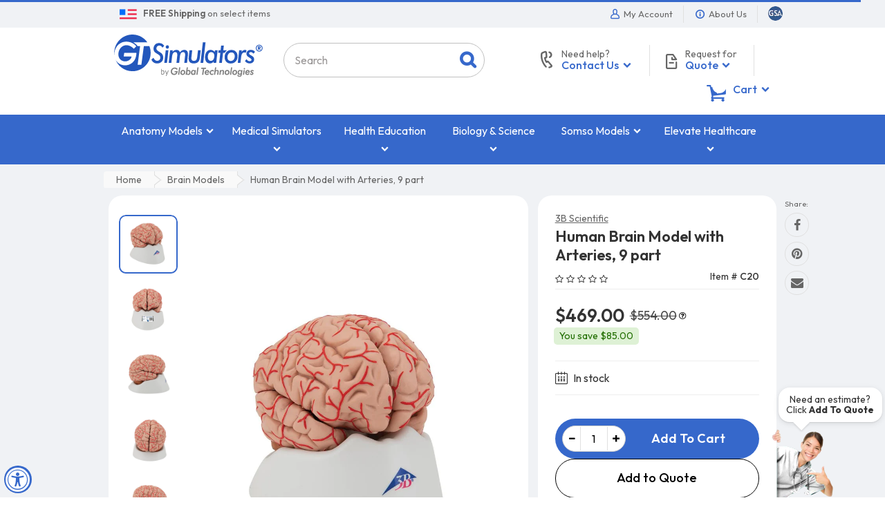

--- FILE ---
content_type: text/html; charset=utf-8
request_url: https://www.gtsimulators.com/products/human-brain-model-with-arteries-9-part-includes-3b-smart-anatomy-c20
body_size: 74286
content:
<!doctype html>
<html lang="en" class="js">
<head>

  <meta charset="UTF-8">
  
  <link rel="preconnect" href="https://fonts.googleapis.com">
  <link rel="preconnect" href="https://fonts.gstatic.com" crossorigin>
  <link rel="preload" as="style" href="https://fonts.googleapis.com/css2?family=Outfit:wght@100..900&display=swap" onload="this.rel='stylesheet'">
  <noscript>
    <link rel="stylesheet" href="https://fonts.googleapis.com/css2?family=Outfit:wght@100..900&display=swap">
  </noscript>
  
    <link rel="preload" as="image" fetchpriority="high" href="//www.gtsimulators.com/cdn/shop/products/human-brain-model-with-arteries-9-part-c20-540170_800x.jpg?v=1671223687">
  

  <link rel="icon" href="//www.gtsimulators.com/cdn/shop/t/19/assets/favicon.png?v=178815069446791584791611780267" type="image/png" sizes="32x32">
  <meta http-equiv="X-UA-Compatible" content="IE=edge">
  <meta name="viewport" content="width=device-width, initial-scale=1, minimum-scale=1, maximum-scale=5, user-scalable=yes" />
  <link rel="canonical" href="https://www.gtsimulators.com/products/human-brain-model-with-arteries-9-part-includes-3b-smart-anatomy-c20" />

  <!-- Title and description ================================================== -->

  <title>
    Human Brain Model with Arteries, 9 part &ndash; GTSimulators.com
  </title>

  
    <meta name="description" content="This Brain with Arteries, 9 part, medially divided deluxe brain model shows the brain arteries. The basilar artery of the brain is removable for added detail. Both halves of this high quality brain model can be disassembled">
  

  



  <meta property="og:type" content="product" />
  <meta property="og:title" content="Human Brain Model with Arteries, 9 part" />
  
  <meta property="og:image" content="http://www.gtsimulators.com/cdn/shop/products/human-brain-model-with-arteries-9-part-c20-540170_grande.jpg?v=1671223687" />
  <meta property="og:image:secure_url" content="https://www.gtsimulators.com/cdn/shop/products/human-brain-model-with-arteries-9-part-c20-540170_grande.jpg?v=1671223687" />
  
  <meta property="og:image" content="http://www.gtsimulators.com/cdn/shop/files/human-brain-model-with-arteries-9-part-c20-971719_grande.jpg?v=1714134031" />
  <meta property="og:image:secure_url" content="https://www.gtsimulators.com/cdn/shop/files/human-brain-model-with-arteries-9-part-c20-971719_grande.jpg?v=1714134031" />
  
  <meta property="og:image" content="http://www.gtsimulators.com/cdn/shop/products/human-brain-model-with-arteries-9-part-c20-718942_grande.jpg?v=1713975638" />
  <meta property="og:image:secure_url" content="https://www.gtsimulators.com/cdn/shop/products/human-brain-model-with-arteries-9-part-c20-718942_grande.jpg?v=1713975638" />
  
  <meta property="og:image" content="http://www.gtsimulators.com/cdn/shop/products/human-brain-model-with-arteries-9-part-c20-646879_grande.jpg?v=1713975638" />
  <meta property="og:image:secure_url" content="https://www.gtsimulators.com/cdn/shop/products/human-brain-model-with-arteries-9-part-c20-646879_grande.jpg?v=1713975638" />
  
  <meta property="og:image" content="http://www.gtsimulators.com/cdn/shop/products/human-brain-model-with-arteries-9-part-c20-665730_grande.jpg?v=1713975638" />
  <meta property="og:image:secure_url" content="https://www.gtsimulators.com/cdn/shop/products/human-brain-model-with-arteries-9-part-c20-665730_grande.jpg?v=1713975638" />
  
  <meta property="og:image" content="http://www.gtsimulators.com/cdn/shop/products/human-brain-model-with-arteries-9-part-c20-922011_grande.jpg?v=1713975638" />
  <meta property="og:image:secure_url" content="https://www.gtsimulators.com/cdn/shop/products/human-brain-model-with-arteries-9-part-c20-922011_grande.jpg?v=1713975638" />
  
  <meta property="og:image" content="http://www.gtsimulators.com/cdn/shop/products/human-brain-model-with-arteries-9-part-c20-552041_grande.jpg?v=1713975638" />
  <meta property="og:image:secure_url" content="https://www.gtsimulators.com/cdn/shop/products/human-brain-model-with-arteries-9-part-c20-552041_grande.jpg?v=1713975638" />
  
  <meta property="og:image" content="http://www.gtsimulators.com/cdn/shop/products/human-brain-model-with-arteries-9-part-c20-330003_grande.jpg?v=1713975638" />
  <meta property="og:image:secure_url" content="https://www.gtsimulators.com/cdn/shop/products/human-brain-model-with-arteries-9-part-c20-330003_grande.jpg?v=1713975638" />
  
  <meta property="og:price:amount" content="469.00" />
  <meta property="og:price:currency" content="USD" />



<meta property="og:description" content="This Brain with Arteries, 9 part, medially divided deluxe brain model shows the brain arteries. The basilar artery of the brain is removable for added detail. Both halves of this high quality brain model can be disassembled" />

<meta property="og:url" content="https://www.gtsimulators.com/products/human-brain-model-with-arteries-9-part-includes-3b-smart-anatomy-c20" />
<meta property="og:site_name" content="GTSimulators.com" />
  
  

  <link rel="dns-prefetch" href="//google-analytics.com">
  <link rel="dns-prefetch" href="//googleads.g.doubleclick.net">

  <link rel="preload" as="style" href="//www.gtsimulators.com/cdn/shop/t/19/assets/bootstrap.4x.css?v=86188077698729634911726840970" onload="this.rel='stylesheet'" crossorigin>
  <noscript><link rel="stylesheet" href="//www.gtsimulators.com/cdn/shop/t/19/assets/bootstrap.4x.css?v=86188077698729634911726840970" crossorigin></noscript>

  <link rel="preload" as="style" href="//www.gtsimulators.com/cdn/shop/t/19/assets/jquery.owl.carousel.css?v=170895394230373877021611780345" onload="this.rel='stylesheet'" crossorigin>
  <noscript><link rel="stylesheet" href="//www.gtsimulators.com/cdn/shop/t/19/assets/jquery.owl.carousel.css?v=170895394230373877021611780345" crossorigin></noscript>

  <link rel="preload" as="style" href="//www.gtsimulators.com/cdn/shop/t/19/assets/jquery.fancybox.min.css?v=177141575548537439701639583284" onload="this.rel='stylesheet'" crossorigin>
  <noscript><link rel="stylesheet" href="//www.gtsimulators.com/cdn/shop/t/19/assets/jquery.fancybox.min.css?v=177141575548537439701639583284" crossorigin></noscript>

  <link rel="preload" as="style" href="//www.gtsimulators.com/cdn/shop/t/19/assets/arenafont.css?v=80682469255998304351692117045" onload="this.rel='stylesheet'">
  <noscript><link rel="stylesheet" href="//www.gtsimulators.com/cdn/shop/t/19/assets/arenafont.css?v=80682469255998304351692117045"></noscript>

  <link href="//www.gtsimulators.com/cdn/shop/t/19/assets/bc.style.css?v=163899416934734264951757107898" rel="stylesheet" type="text/css" media="all" />
  <link href="//www.gtsimulators.com/cdn/shop/t/19/assets/arn-theme.css?v=141026066041680037061764968146" rel="stylesheet" type="text/css" media="all" />
  
  

  <script src="//www.gtsimulators.com/cdn/shop/t/19/assets/jquery-1.11.0.min.js?v=74721525869110791951692631343"></script>

  <script src="//www.gtsimulators.com/cdn/shop/t/19/assets/cookies.js?v=152021851494072641811611780258" async></script>
  <script src="//www.gtsimulators.com/cdn/shop/t/19/assets/jquery.zoom.min.js?v=85313150192492338931680720919" async></script>
  <script src="//www.gtsimulators.com/cdn/shop/t/19/assets/popper.min.js?v=183293314255521873741611780312" defer></script>
  <script src="//www.gtsimulators.com/cdn/shop/t/19/assets/bootstrap.4x.min.js?v=151295878321906490981611780254" defer></script><script>window.performance && window.performance.mark && window.performance.mark('shopify.content_for_header.start');</script><meta id="shopify-digital-wallet" name="shopify-digital-wallet" content="/45063307413/digital_wallets/dialog">
<meta name="shopify-checkout-api-token" content="8d2392d8c025bdc0cbd9549ce868545d">
<meta id="in-context-paypal-metadata" data-shop-id="45063307413" data-venmo-supported="false" data-environment="production" data-locale="en_US" data-paypal-v4="true" data-currency="USD">
<link rel="alternate" type="application/json+oembed" href="https://www.gtsimulators.com/products/human-brain-model-with-arteries-9-part-includes-3b-smart-anatomy-c20.oembed">
<script async="async" src="/checkouts/internal/preloads.js?locale=en-US"></script>
<script id="shopify-features" type="application/json">{"accessToken":"8d2392d8c025bdc0cbd9549ce868545d","betas":["rich-media-storefront-analytics"],"domain":"www.gtsimulators.com","predictiveSearch":true,"shopId":45063307413,"locale":"en"}</script>
<script>var Shopify = Shopify || {};
Shopify.shop = "gtsimulators-by-global-technologies.myshopify.com";
Shopify.locale = "en";
Shopify.currency = {"active":"USD","rate":"1.0"};
Shopify.country = "US";
Shopify.theme = {"name":"01.27.2021 - Adrian - Dev","id":117974466709,"schema_name":"Media Center","schema_version":"2.0.0","theme_store_id":null,"role":"main"};
Shopify.theme.handle = "null";
Shopify.theme.style = {"id":null,"handle":null};
Shopify.cdnHost = "www.gtsimulators.com/cdn";
Shopify.routes = Shopify.routes || {};
Shopify.routes.root = "/";</script>
<script type="module">!function(o){(o.Shopify=o.Shopify||{}).modules=!0}(window);</script>
<script>!function(o){function n(){var o=[];function n(){o.push(Array.prototype.slice.apply(arguments))}return n.q=o,n}var t=o.Shopify=o.Shopify||{};t.loadFeatures=n(),t.autoloadFeatures=n()}(window);</script>
<script id="shop-js-analytics" type="application/json">{"pageType":"product"}</script>
<script defer="defer" async type="module" src="//www.gtsimulators.com/cdn/shopifycloud/shop-js/modules/v2/client.init-shop-cart-sync_C5BV16lS.en.esm.js"></script>
<script defer="defer" async type="module" src="//www.gtsimulators.com/cdn/shopifycloud/shop-js/modules/v2/chunk.common_CygWptCX.esm.js"></script>
<script type="module">
  await import("//www.gtsimulators.com/cdn/shopifycloud/shop-js/modules/v2/client.init-shop-cart-sync_C5BV16lS.en.esm.js");
await import("//www.gtsimulators.com/cdn/shopifycloud/shop-js/modules/v2/chunk.common_CygWptCX.esm.js");

  window.Shopify.SignInWithShop?.initShopCartSync?.({"fedCMEnabled":true,"windoidEnabled":true});

</script>
<script>(function() {
  var isLoaded = false;
  function asyncLoad() {
    if (isLoaded) return;
    isLoaded = true;
    var urls = ["https:\/\/cloudsearch-1f874.kxcdn.com\/shopify.js?srp=\/a\/search\u0026filtersEnabled=1\u0026markets=1\u0026shop=gtsimulators-by-global-technologies.myshopify.com","https:\/\/assets.loopclub.io\/recommendations\/storefront\/js\/personalized-recommendations-v1.js?shop=gtsimulators-by-global-technologies.myshopify.com","","https:\/\/cdn.one.store\/javascript\/dist\/1.0\/jcr-widget.js?account_id=shopify:gtsimulators-by-global-technologies.myshopify.com\u0026shop=gtsimulators-by-global-technologies.myshopify.com","","https:\/\/node1.itoris.com\/dpo\/storefront\/include.js?shop=gtsimulators-by-global-technologies.myshopify.com","https:\/\/cdn.pushowl.com\/latest\/sdks\/pushowl-shopify.js?subdomain=gtsimulators-by-global-technologies\u0026environment=production\u0026guid=e9fd9cf6-4a42-4c5e-9da6-03a0a49c4c30\u0026shop=gtsimulators-by-global-technologies.myshopify.com"];
    for (var i = 0; i < urls.length; i++) {
      var s = document.createElement('script');
      s.type = 'text/javascript';
      s.async = true;
      s.src = urls[i];
      var x = document.getElementsByTagName('script')[0];
      x.parentNode.insertBefore(s, x);
    }
  };
  if(window.attachEvent) {
    window.attachEvent('onload', asyncLoad);
  } else {
    window.addEventListener('load', asyncLoad, false);
  }
})();</script>
<script id="__st">var __st={"a":45063307413,"offset":-18000,"reqid":"a9b389c9-f858-4178-a6c0-3c0de346d8f3-1768827256","pageurl":"www.gtsimulators.com\/products\/human-brain-model-with-arteries-9-part-includes-3b-smart-anatomy-c20","u":"8810ff3fc396","p":"product","rtyp":"product","rid":5948262809749};</script>
<script>window.ShopifyPaypalV4VisibilityTracking = true;</script>
<script id="captcha-bootstrap">!function(){'use strict';const t='contact',e='account',n='new_comment',o=[[t,t],['blogs',n],['comments',n],[t,'customer']],c=[[e,'customer_login'],[e,'guest_login'],[e,'recover_customer_password'],[e,'create_customer']],r=t=>t.map((([t,e])=>`form[action*='/${t}']:not([data-nocaptcha='true']) input[name='form_type'][value='${e}']`)).join(','),a=t=>()=>t?[...document.querySelectorAll(t)].map((t=>t.form)):[];function s(){const t=[...o],e=r(t);return a(e)}const i='password',u='form_key',d=['recaptcha-v3-token','g-recaptcha-response','h-captcha-response',i],f=()=>{try{return window.sessionStorage}catch{return}},m='__shopify_v',_=t=>t.elements[u];function p(t,e,n=!1){try{const o=window.sessionStorage,c=JSON.parse(o.getItem(e)),{data:r}=function(t){const{data:e,action:n}=t;return t[m]||n?{data:e,action:n}:{data:t,action:n}}(c);for(const[e,n]of Object.entries(r))t.elements[e]&&(t.elements[e].value=n);n&&o.removeItem(e)}catch(o){console.error('form repopulation failed',{error:o})}}const l='form_type',E='cptcha';function T(t){t.dataset[E]=!0}const w=window,h=w.document,L='Shopify',v='ce_forms',y='captcha';let A=!1;((t,e)=>{const n=(g='f06e6c50-85a8-45c8-87d0-21a2b65856fe',I='https://cdn.shopify.com/shopifycloud/storefront-forms-hcaptcha/ce_storefront_forms_captcha_hcaptcha.v1.5.2.iife.js',D={infoText:'Protected by hCaptcha',privacyText:'Privacy',termsText:'Terms'},(t,e,n)=>{const o=w[L][v],c=o.bindForm;if(c)return c(t,g,e,D).then(n);var r;o.q.push([[t,g,e,D],n]),r=I,A||(h.body.append(Object.assign(h.createElement('script'),{id:'captcha-provider',async:!0,src:r})),A=!0)});var g,I,D;w[L]=w[L]||{},w[L][v]=w[L][v]||{},w[L][v].q=[],w[L][y]=w[L][y]||{},w[L][y].protect=function(t,e){n(t,void 0,e),T(t)},Object.freeze(w[L][y]),function(t,e,n,w,h,L){const[v,y,A,g]=function(t,e,n){const i=e?o:[],u=t?c:[],d=[...i,...u],f=r(d),m=r(i),_=r(d.filter((([t,e])=>n.includes(e))));return[a(f),a(m),a(_),s()]}(w,h,L),I=t=>{const e=t.target;return e instanceof HTMLFormElement?e:e&&e.form},D=t=>v().includes(t);t.addEventListener('submit',(t=>{const e=I(t);if(!e)return;const n=D(e)&&!e.dataset.hcaptchaBound&&!e.dataset.recaptchaBound,o=_(e),c=g().includes(e)&&(!o||!o.value);(n||c)&&t.preventDefault(),c&&!n&&(function(t){try{if(!f())return;!function(t){const e=f();if(!e)return;const n=_(t);if(!n)return;const o=n.value;o&&e.removeItem(o)}(t);const e=Array.from(Array(32),(()=>Math.random().toString(36)[2])).join('');!function(t,e){_(t)||t.append(Object.assign(document.createElement('input'),{type:'hidden',name:u})),t.elements[u].value=e}(t,e),function(t,e){const n=f();if(!n)return;const o=[...t.querySelectorAll(`input[type='${i}']`)].map((({name:t})=>t)),c=[...d,...o],r={};for(const[a,s]of new FormData(t).entries())c.includes(a)||(r[a]=s);n.setItem(e,JSON.stringify({[m]:1,action:t.action,data:r}))}(t,e)}catch(e){console.error('failed to persist form',e)}}(e),e.submit())}));const S=(t,e)=>{t&&!t.dataset[E]&&(n(t,e.some((e=>e===t))),T(t))};for(const o of['focusin','change'])t.addEventListener(o,(t=>{const e=I(t);D(e)&&S(e,y())}));const B=e.get('form_key'),M=e.get(l),P=B&&M;t.addEventListener('DOMContentLoaded',(()=>{const t=y();if(P)for(const e of t)e.elements[l].value===M&&p(e,B);[...new Set([...A(),...v().filter((t=>'true'===t.dataset.shopifyCaptcha))])].forEach((e=>S(e,t)))}))}(h,new URLSearchParams(w.location.search),n,t,e,['guest_login'])})(!0,!0)}();</script>
<script integrity="sha256-4kQ18oKyAcykRKYeNunJcIwy7WH5gtpwJnB7kiuLZ1E=" data-source-attribution="shopify.loadfeatures" defer="defer" src="//www.gtsimulators.com/cdn/shopifycloud/storefront/assets/storefront/load_feature-a0a9edcb.js" crossorigin="anonymous"></script>
<script data-source-attribution="shopify.dynamic_checkout.dynamic.init">var Shopify=Shopify||{};Shopify.PaymentButton=Shopify.PaymentButton||{isStorefrontPortableWallets:!0,init:function(){window.Shopify.PaymentButton.init=function(){};var t=document.createElement("script");t.src="https://www.gtsimulators.com/cdn/shopifycloud/portable-wallets/latest/portable-wallets.en.js",t.type="module",document.head.appendChild(t)}};
</script>
<script data-source-attribution="shopify.dynamic_checkout.buyer_consent">
  function portableWalletsHideBuyerConsent(e){var t=document.getElementById("shopify-buyer-consent"),n=document.getElementById("shopify-subscription-policy-button");t&&n&&(t.classList.add("hidden"),t.setAttribute("aria-hidden","true"),n.removeEventListener("click",e))}function portableWalletsShowBuyerConsent(e){var t=document.getElementById("shopify-buyer-consent"),n=document.getElementById("shopify-subscription-policy-button");t&&n&&(t.classList.remove("hidden"),t.removeAttribute("aria-hidden"),n.addEventListener("click",e))}window.Shopify?.PaymentButton&&(window.Shopify.PaymentButton.hideBuyerConsent=portableWalletsHideBuyerConsent,window.Shopify.PaymentButton.showBuyerConsent=portableWalletsShowBuyerConsent);
</script>
<script data-source-attribution="shopify.dynamic_checkout.cart.bootstrap">document.addEventListener("DOMContentLoaded",(function(){function t(){return document.querySelector("shopify-accelerated-checkout-cart, shopify-accelerated-checkout")}if(t())Shopify.PaymentButton.init();else{new MutationObserver((function(e,n){t()&&(Shopify.PaymentButton.init(),n.disconnect())})).observe(document.body,{childList:!0,subtree:!0})}}));
</script>
<link id="shopify-accelerated-checkout-styles" rel="stylesheet" media="screen" href="https://www.gtsimulators.com/cdn/shopifycloud/portable-wallets/latest/accelerated-checkout-backwards-compat.css" crossorigin="anonymous">
<style id="shopify-accelerated-checkout-cart">
        #shopify-buyer-consent {
  margin-top: 1em;
  display: inline-block;
  width: 100%;
}

#shopify-buyer-consent.hidden {
  display: none;
}

#shopify-subscription-policy-button {
  background: none;
  border: none;
  padding: 0;
  text-decoration: underline;
  font-size: inherit;
  cursor: pointer;
}

#shopify-subscription-policy-button::before {
  box-shadow: none;
}

      </style>

<script>window.performance && window.performance.mark && window.performance.mark('shopify.content_for_header.end');</script><script>
setTimeout(function(){
    var customVariantId = '38140600549525';
    $.ajax({
        type: 'GET',
        url: '/cart.js',
        dataType: 'json',
        success: function (data) {
            var allCount = 0;
            var customCount = 0;

            var items = data['items'];
            for (i = 0; i < items.length; i++) {
                var itemQuantity = items[i]['quantity'];
                allCount += itemQuantity;
                if (items[i]['variant_id'] == customVariantId) {
                    customCount += itemQuantity;
                }
            }

            if (customCount > 0) {
                var realCount = allCount - customCount;
                $('#CartCount > span').html(realCount);
                $('.total_count_ajax').html(realCount);
                $('.desk_count').html(realCount);
                $('.cart-count').html(realCount);
                $('.header__cart-count-bubble span').html(realCount);
                $('.site-header__cart #CartCount').html(realCount);
                $('.cart-count-js').html(realCount);
                $('#CartToggleItemCount').html(realCount);
                $('.tt-cart .tt-badge-cart').html(realCount);
                $('.mini-cart-wrap .item-count').html(realCount);
            }
        }
    });
}, 1500);

setTimeout(function(){
    $('.grid__item, .featured-collections__item, .grid-item, .card.critical-clear').each(function(){
        var aTag = $(this).find('a');
        if (aTag && aTag.attr('href')) {
            if (aTag.attr('href').search('__customized-items') > -1) {
                $(this).fadeOut(0);
            }
        }
    });
}, 150);
</script>
  
<meta name="facebook-domain-verification" content="xw8gs4xt1d2yar5d4htx4ysixp3j1u" />

<!-- FB Style CSS -->

<style>
.fbstyle, .jdgm-rev-widg.jdgm-rev-widg, .zrx-widget-bundle, .rk-widget-container {
    background: #FFF !important;
    border-radius: 20px !important;
    /*box-shadow: 0 2px 5px -2px #999 !important;*/
    border: 0px !important;
}
h3.rktheme-widget-title {
    padding: 20px;
    font-size: 24px !important;
}
.newbgstyle {
	background:#f0f2f5 !important;
}
</style>


<script>(function(){var dbpr=100;if(Math.random()*100>100-dbpr){var d="dbbRum",w=window,o=document,a=addEventListener,scr=o.createElement("script");scr.async=!0;w[d]=w[d]||[];w[d].push(["presampling",dbpr]);["error","unhandledrejection"].forEach(function(t){a(t,function(e){w[d].push([t,e])});});scr.src="https://cdn.debugbear.com/WpYiYSJ6ngKA.js";o.head.appendChild(scr);}})()</script>
  
<!-- BEGIN app block: shopify://apps/one-ai-email-sms-marketing/blocks/embed-pixel/e2660a3c-4398-468f-b8cb-e4e470225df5 -->

<!-- END app block --><!-- BEGIN app block: shopify://apps/glood-product-recommendations/blocks/app-embed/6e79d991-1504-45bb-88e3-1fb55a4f26cd -->













<script
  id="glood-loader"
  page-enabled="true"
>
  (function () {
    function generateUUID() {
      const timestampInSecs = Math.floor(Date.now() / 1000);
      if (typeof window.crypto.randomUUID === 'function') {
        return `${timestampInSecs}-${window.crypto.randomUUID()}`;
      }
      const generateUID = () =>
        ([1e7] + -1e3 + -4e3 + -8e3 + -1e11).replace(/[018]/g, c =>
            (
            c ^
            (Math.random() * 16 >> c / 4)
          ).toString(16)
        );
      return `${timestampInSecs}-${generateUID()}`;
    }

    function setCookie(name, value, days) {
      if(!days){
        document.cookie = `${name}=${value}; path=/`;
        return;
      }
      const expires = new Date(Date.now() + days * 24 * 60 * 60 * 1000).toUTCString();
      document.cookie = `${name}=${value}; expires=${expires}; path=/`;
    }

    function getCookie(name) {
      const nameEQ = name + "=";
      const cookies = document.cookie.split(';');
      for (let i = 0; i < cookies.length; i++) {
        let cookie = cookies[i].trim();
        if (cookie.indexOf(nameEQ) === 0) return cookie.substring(nameEQ.length);
      }
      return null;
    }

    let uuid = getCookie('rk_uid');

    // Set the cookie with rk_uid key only if it doesn't exist
    if (!uuid) {
      uuid = generateUUID();
      
        setCookie('rk_uid', uuid); // setting cookie for a session
      
    }

    document.addEventListener("visitorConsentCollected", (event) => {
      if(event.detail.preferencesAllowed && event.detail.analyticsAllowed && event.detail.marketingAllowed){
        setCookie('rk_uid', uuid, 365); // setting cookie for a year
      }
    });

    let customer = {};
    if ("") {
      customer = {
        acceptsMarketing: false,
        b2b: false,
        email: "",
        firstName: "",
        hasAccount: null,
        id: 0,
        lastName: "",
        name: "",
        ordersCount: 0,
        phone: "",
        tags: null,
        totalSpent: 0,
        address: null,
      };
    }
    function initializeGloodObject() {
      window.glood = {
        config: {
          uid: uuid,
          pageUrl: "www.gtsimulators.com" + "/products/human-brain-model-with-arteries-9-part-includes-3b-smart-anatomy-c20",
          pageType: 'product'
        },
        shop: {
          myShopifyDomain: "gtsimulators-by-global-technologies.myshopify.com",
          locale: "en",
          currencyCode: "USD",
          moneyFormat: "${{amount}}",
          id: "45063307413",
          domain: "www.gtsimulators.com",
          currencyRate: window.Shopify?.currency?.rate || 1,
        },
        shopify: {
          rootUrl: "/"
        },
        localization: {
          country: "US",
          market: {
            handle: "us",
            id: "480542969"
          },
          language: {
            locale: "en",
            primary: true,
            rootUrl: "/"
          },
          currency: "USD"
        },
        product: {"id":5948262809749,"title":"Human Brain Model with Arteries, 9 part","handle":"human-brain-model-with-arteries-9-part-includes-3b-smart-anatomy-c20","description":"\u003ch2\u003eHuman Brain Model with Arteries, 9 part - Includes 3B Smart Anatomy\u003c\/h2\u003e\n\u003cp\u003e\n    This medially divided deluxe brain model shows the brain arteries. The basilar artery of the brain is removable for\n    added detail. Both halves of this high quality brain model can be disassembled into:\n\u003c\/p\u003e\n\u003cul\u003e\n    \u003cli\u003eFrontal with parietal lobes\u003c\/li\u003e\n    \u003cli\u003eTemporal with occipital lobes\u003c\/li\u003e\n    \u003cli\u003eHalf of brain stem\u003c\/li\u003e\n    \u003cli\u003eHalf of cerebellum\u003c\/li\u003e\n\u003c\/ul\u003e\n\u003cp\u003e\n    The classic brain is a a great tool for education on the human nervous system and anatomy of the brain. The human brain\n    with arteries is delivered on a removable base for easy display in the classroom.\n\u003c\/p\u003e\n\n\u003c!--  --\u003e\n\u003cp\u003e\n    GTSimulators by Global Technologies \u003cbr\u003e\n    \u003cstrong\u003e3B Scientific\u003c\/strong\u003e Authorized Dealer.\n\u003c\/p\u003e","published_at":"2020-10-13T23:58:32-04:00","created_at":"2020-10-13T23:58:32-04:00","vendor":"3B Scientific","type":"","tags":["3B Smart Anatomy","Anatomy Models","Brain Models","C20","Free Shipping"],"price":46900,"price_min":46900,"price_max":46900,"available":true,"price_varies":false,"compare_at_price":55400,"compare_at_price_min":55400,"compare_at_price_max":55400,"compare_at_price_varies":false,"variants":[{"id":36901616746645,"title":"Default Title","option1":"Default Title","option2":null,"option3":null,"sku":"C20","requires_shipping":true,"taxable":true,"featured_image":null,"available":true,"name":"Human Brain Model with Arteries, 9 part","public_title":null,"options":["Default Title"],"price":46900,"weight":0,"compare_at_price":55400,"inventory_management":"shopify","barcode":"1017868","requires_selling_plan":false,"selling_plan_allocations":[]}],"images":["\/\/www.gtsimulators.com\/cdn\/shop\/products\/human-brain-model-with-arteries-9-part-c20-540170.jpg?v=1671223687","\/\/www.gtsimulators.com\/cdn\/shop\/files\/human-brain-model-with-arteries-9-part-c20-971719.jpg?v=1714134031","\/\/www.gtsimulators.com\/cdn\/shop\/products\/human-brain-model-with-arteries-9-part-c20-718942.jpg?v=1713975638","\/\/www.gtsimulators.com\/cdn\/shop\/products\/human-brain-model-with-arteries-9-part-c20-646879.jpg?v=1713975638","\/\/www.gtsimulators.com\/cdn\/shop\/products\/human-brain-model-with-arteries-9-part-c20-665730.jpg?v=1713975638","\/\/www.gtsimulators.com\/cdn\/shop\/products\/human-brain-model-with-arteries-9-part-c20-922011.jpg?v=1713975638","\/\/www.gtsimulators.com\/cdn\/shop\/products\/human-brain-model-with-arteries-9-part-c20-552041.jpg?v=1713975638","\/\/www.gtsimulators.com\/cdn\/shop\/products\/human-brain-model-with-arteries-9-part-c20-330003.jpg?v=1713975638"],"featured_image":"\/\/www.gtsimulators.com\/cdn\/shop\/products\/human-brain-model-with-arteries-9-part-c20-540170.jpg?v=1671223687","options":["Title"],"media":[{"alt":"Human Brain Model with Arteries, 9 part - GTSimulators.com - 3B Scientific","id":31063072637177,"position":1,"preview_image":{"aspect_ratio":1.0,"height":1000,"width":1000,"src":"\/\/www.gtsimulators.com\/cdn\/shop\/products\/human-brain-model-with-arteries-9-part-c20-540170.jpg?v=1671223687"},"aspect_ratio":1.0,"height":1000,"media_type":"image","src":"\/\/www.gtsimulators.com\/cdn\/shop\/products\/human-brain-model-with-arteries-9-part-c20-540170.jpg?v=1671223687","width":1000},{"alt":"Human Brain Model with Arteries, 9 part - GTSimulators.com - 3B Scientific","id":34327945216249,"position":2,"preview_image":{"aspect_ratio":1.0,"height":1200,"width":1200,"src":"\/\/www.gtsimulators.com\/cdn\/shop\/files\/human-brain-model-with-arteries-9-part-c20-971719.jpg?v=1714134031"},"aspect_ratio":1.0,"height":1200,"media_type":"image","src":"\/\/www.gtsimulators.com\/cdn\/shop\/files\/human-brain-model-with-arteries-9-part-c20-971719.jpg?v=1714134031","width":1200},{"alt":"Human Brain Model with Arteries, 9 part - GTSimulators.com - 3B Scientific","id":31063072702713,"position":3,"preview_image":{"aspect_ratio":1.0,"height":1000,"width":1000,"src":"\/\/www.gtsimulators.com\/cdn\/shop\/products\/human-brain-model-with-arteries-9-part-c20-718942.jpg?v=1713975638"},"aspect_ratio":1.0,"height":1000,"media_type":"image","src":"\/\/www.gtsimulators.com\/cdn\/shop\/products\/human-brain-model-with-arteries-9-part-c20-718942.jpg?v=1713975638","width":1000},{"alt":"Human Brain Model with Arteries, 9 part - GTSimulators.com - 3B Scientific","id":31063072735481,"position":4,"preview_image":{"aspect_ratio":1.0,"height":1000,"width":1000,"src":"\/\/www.gtsimulators.com\/cdn\/shop\/products\/human-brain-model-with-arteries-9-part-c20-646879.jpg?v=1713975638"},"aspect_ratio":1.0,"height":1000,"media_type":"image","src":"\/\/www.gtsimulators.com\/cdn\/shop\/products\/human-brain-model-with-arteries-9-part-c20-646879.jpg?v=1713975638","width":1000},{"alt":"Human Brain Model with Arteries, 9 part - GTSimulators.com - 3B Scientific","id":31063072768249,"position":5,"preview_image":{"aspect_ratio":1.0,"height":1000,"width":1000,"src":"\/\/www.gtsimulators.com\/cdn\/shop\/products\/human-brain-model-with-arteries-9-part-c20-665730.jpg?v=1713975638"},"aspect_ratio":1.0,"height":1000,"media_type":"image","src":"\/\/www.gtsimulators.com\/cdn\/shop\/products\/human-brain-model-with-arteries-9-part-c20-665730.jpg?v=1713975638","width":1000},{"alt":"Human Brain Model with Arteries, 9 part - GTSimulators.com - 3B Scientific","id":31063072801017,"position":6,"preview_image":{"aspect_ratio":1.0,"height":1000,"width":1000,"src":"\/\/www.gtsimulators.com\/cdn\/shop\/products\/human-brain-model-with-arteries-9-part-c20-922011.jpg?v=1713975638"},"aspect_ratio":1.0,"height":1000,"media_type":"image","src":"\/\/www.gtsimulators.com\/cdn\/shop\/products\/human-brain-model-with-arteries-9-part-c20-922011.jpg?v=1713975638","width":1000},{"alt":"Human Brain Model with Arteries, 9 part - GTSimulators.com - 3B Scientific","id":31063072833785,"position":7,"preview_image":{"aspect_ratio":1.0,"height":1000,"width":1000,"src":"\/\/www.gtsimulators.com\/cdn\/shop\/products\/human-brain-model-with-arteries-9-part-c20-552041.jpg?v=1713975638"},"aspect_ratio":1.0,"height":1000,"media_type":"image","src":"\/\/www.gtsimulators.com\/cdn\/shop\/products\/human-brain-model-with-arteries-9-part-c20-552041.jpg?v=1713975638","width":1000},{"alt":"Human Brain Model with Arteries, 9 part - GTSimulators.com - 3B Scientific","id":31063072866553,"position":8,"preview_image":{"aspect_ratio":1.0,"height":1000,"width":1000,"src":"\/\/www.gtsimulators.com\/cdn\/shop\/products\/human-brain-model-with-arteries-9-part-c20-330003.jpg?v=1713975638"},"aspect_ratio":1.0,"height":1000,"media_type":"image","src":"\/\/www.gtsimulators.com\/cdn\/shop\/products\/human-brain-model-with-arteries-9-part-c20-330003.jpg?v=1713975638","width":1000}],"requires_selling_plan":false,"selling_plan_groups":[],"content":"\u003ch2\u003eHuman Brain Model with Arteries, 9 part - Includes 3B Smart Anatomy\u003c\/h2\u003e\n\u003cp\u003e\n    This medially divided deluxe brain model shows the brain arteries. The basilar artery of the brain is removable for\n    added detail. Both halves of this high quality brain model can be disassembled into:\n\u003c\/p\u003e\n\u003cul\u003e\n    \u003cli\u003eFrontal with parietal lobes\u003c\/li\u003e\n    \u003cli\u003eTemporal with occipital lobes\u003c\/li\u003e\n    \u003cli\u003eHalf of brain stem\u003c\/li\u003e\n    \u003cli\u003eHalf of cerebellum\u003c\/li\u003e\n\u003c\/ul\u003e\n\u003cp\u003e\n    The classic brain is a a great tool for education on the human nervous system and anatomy of the brain. The human brain\n    with arteries is delivered on a removable base for easy display in the classroom.\n\u003c\/p\u003e\n\n\u003c!--  --\u003e\n\u003cp\u003e\n    GTSimulators by Global Technologies \u003cbr\u003e\n    \u003cstrong\u003e3B Scientific\u003c\/strong\u003e Authorized Dealer.\n\u003c\/p\u003e"},
        collection: null,
        customer,
        cart: {"note":null,"attributes":{},"original_total_price":0,"total_price":0,"total_discount":0,"total_weight":0.0,"item_count":0,"items":[],"requires_shipping":false,"currency":"USD","items_subtotal_price":0,"cart_level_discount_applications":[],"checkout_charge_amount":0},
        version: "v2",
        storefrontTemplateUrl: "",
        appEmbedSettings: {"enable-design-mode-preview":false,"load-glood-ai-bundles":true,"saperateBlockAPICalls":false,"init-event-name":"","jsCode":"","custom_styles":"","enableRecommendationV3":false,"enableReleaseCandiatePreview":false,"wait-for-privacy-consent":false,"disable-rk-styles":false,"add-glide-init-timeouts":false},
        theme: {
          id: window.Shopify.theme?.id, // Since liquid theme object from shopify is depricated
          themeStoreId: window.Shopify.theme?.theme_store_id
        },
        insideShopifyEditor: false
      };
    }

    
      initializeGloodObject();
    

    try{
      function func(){
        
      }
      func();
    } catch(error){
      console.warn('GLOOD.AI: Error in js code from app-embed', error)
    };
  })();

  function _handleGloodEditorV3SectionError(sectionId) {
    const sectionElement = document.querySelector(`#rk-widget-${sectionId}`);
    const errorText = "Glood Product Recommendation Section (id: __SECTION_ID__) is not visible. Use the following steps to ensure it is loaded correctly. Please ignore if this is expected.".replace('__SECTION_ID__', sectionId)
    if (sectionElement && sectionElement.getAttribute('data-inside-shopify-editor') === 'true' && false) {
      sectionElement.innerHTML = `
        <div style="
            padding: 28px;
            background: #ffffff;
            border-radius: 12px;
            box-shadow: 0 4px 12px rgba(0, 0, 0, 0.1);
            margin: 32px auto;
            border: 1px solid #E2E8F0;
            font-family: 'Inter', -apple-system, BlinkMacSystemFont, 'Segoe UI', Roboto, Oxygen, Ubuntu, Cantarell, sans-serif;
            margin-top: 40px;
            margin-bottom: 40px;
        ">
            <h2 style="
                margin-bottom: 10px;
                font-size: 16px;
                font-weight: 700;
                display: flex;
                align-items: center;
                gap: 8px;
            ">
                ${errorText}
            </h2>

            <div style="
                color: #374151;
                font-size: 15px;
                line-height: 1.6;
            ">
                <ul style="
                    margin: 0;
                    padding-left: 20px;
                    list-style-type: disc;
                    font-size: 14px;
                ">
                    <li style="margin-bottom: 10px;">Make sure this section is created and enabled in the Glood.AI app.</li>
                    <li style="margin-bottom: 10px;">Check that the V3 templates are set up correctly and properly configured.</li>
                    <li style="margin-bottom: 10px;">Verify the section settings such as AI Recommendations, Excluded Products &amp; Tags, Filter Criteria, etc.</li>
                    <li style="margin-bottom: 10px;">
                        You can ignore this message if this section was recently viewed or is intentionally excluded from this page.
                    </li>
                    <li style="margin-bottom: 10px;">
                        Need further assistance?
                        <a href="mailto:support@glood.ai" style="
                            color: #2563EB;
                            font-weight: 500;
                            text-decoration: none;
                        ">Feel free to reach out to our support team.</a>.
                    </li>
                </ul>

                <div style="
                    margin-top: 20px;
                    padding: 12px;
                    border-left: 4px solid #CBD5E0;
                    background: #F8FAFC;
                    color: #64748B;
                    font-style: italic;
                    font-size: 14px;
                ">
                    <b>Note: This message is only visible in the editor and won&#39;t appear to store visitors.</b>
                </div>
            </div>
        </div>
      `;
    } else if (sectionElement && sectionElement.getAttribute('data-inside-shopify-editor') === 'true' && !false) {
      sectionElement.innerHTML = `
        <div style="
            padding: 28px;
            background: #ffffff;
            border-radius: 12px;
            box-shadow: 0 4px 12px rgba(0, 0, 0, 0.1);
            margin: 32px auto;
            border: 1px solid #E2E8F0;
            font-family: 'Inter', -apple-system, BlinkMacSystemFont, 'Segoe UI', Roboto, Oxygen, Ubuntu, Cantarell, sans-serif;
            margin-top: 40px;
            margin-bottom: 40px;
        ">
            <h2 style="
                margin-bottom: 10px;
                font-size: 16px;
                font-weight: 700;
                display: flex;
                align-items: center;
                gap: 8px;
            ">
                ${errorText}
            </h2>

            <div style="
                color: #374151;
                font-size: 15px;
                line-height: 1.6;
            ">

                <ul style="
                    margin: 0;
                    padding-left: 20px;
                    list-style-type: disc;
                    font-size: 14px;
                ">
                    <li style="margin-bottom: 10px;">Make sure a section with this ID exists and is properly set up in the Glood.AI app.</li>
                    <li style="margin-bottom: 10px;">Check that the correct template is assigned to this section.</li>
                    <li style="margin-bottom: 10px;">
                        You can ignore this message if this section was recently viewed or is intentionally excluded from this page.
                    </li>
                    <li style="margin-bottom: 10px;">
                        Need further assistance?
                        <a href="mailto:support@glood.ai" style="
                            color: #2563EB;
                            font-weight: 500;
                            text-decoration: none;
                        ">Feel free to reach out to our support team.</a>.
                    </li>
                </ul>

                <div style="
                    margin-top: 20px;
                    padding: 12px;
                    border-left: 4px solid #CBD5E0;
                    background: #F8FAFC;
                    color: #64748B;
                    font-style: italic;
                    font-size: 14px;
                ">
                    <b>Note: This message is only visible in the editor and won&#39;t appear to store visitors.</b>
                </div>
            </div>
        </div>
      `
    }
  }
</script>




  <script
    id="rk-app-bundle-main-js"
    src="https://cdn.shopify.com/extensions/019b7745-ac18-7bf4-8204-83b79876332f/recommendation-kit-120/assets/glood-ai-bundles.js"
    type="text/javascript"
    defer
  ></script>
  <link
    href="https://cdn.shopify.com/extensions/019b7745-ac18-7bf4-8204-83b79876332f/recommendation-kit-120/assets/glood-ai-bundles-styles.css"
    rel="stylesheet"
    type="text/css"
    media="print"
    onload="this.media='all'"
  >




  
    <script
      id="rk-app-embed-main-js"
      src="https://cdn.shopify.com/extensions/019b7745-ac18-7bf4-8204-83b79876332f/recommendation-kit-120/assets/glood-ai-recommendations.js"
      type="text/javascript"
      defer
    ></script>
  



    
      <link
        href="https://cdn.shopify.com/extensions/019b7745-ac18-7bf4-8204-83b79876332f/recommendation-kit-120/assets/glood-ai-recommendations-styles.css"
        rel="stylesheet"
        type="text/css"
        media="print"
        onload="this.media='all'"
      >
  

  <style>
    .__gai-skl-cont {
      gap: 5px;
      width: 100%;
    }

    .__gai-skl-card {
      display: flex;
      flex-direction: column;
      gap: 10px;
      width: 100%;
      border-radius: 10px;
    }

    .__gai-skl-img {
      width: 100%;
      background-color: #f0f0f0;
      border-radius: 10px;
    }

    .__gai-skl-text {
      width: 100%;
      height: 20px;
      background-color: #f0f0f0;
      border-radius: 5px;
    }

    .__gai-shimmer-effect {
      display: block !important;
      background: linear-gradient(
        90deg,
        rgba(200, 200, 200, 0.3) 25%,
        rgba(200, 200, 200, 0.5) 50%,
        rgba(200, 200, 200, 0.3) 75%
      );
      background-size: 200% 100%;
      animation: skeleton-loading 1.5s infinite;
      border-radius: 4px;
    }

    .__gai-skl-buy-btn {
      width: 100%;
      height: 40px;
      margin-left: 0;
      border-radius: 10px;
    }

    .__gai-btn-full-width {
      width: 100%;
      margin-left: 0;
    }

    .__gai-skl-header {
      width: 100%;
      display: flex;
      justify-content: start;
      align-items: center;
      padding: 12px 0 12px 0;
    }

    .__gai-skl-amz-small {
      display: block;
      margin-top: 10px;
    }

    .__gai-skl-title {
      width: 50%;
      height: 26px;
      border-radius: 10px;
    }

    .__gai-skl-amazon {
      display: flex;
      align-items: center;
      justify-content: start;
      flex-direction: column;
    }

    .__gai-skl-amazon .__gai-skl-card {
      display: flex;
      justify-content: start;
      align-items: start;
      flex-direction: row;
    }

    .__gai-skl-amazon .__gai-skl-img {
      width: 50%;
      max-width: 100px;
    }

    .__gai-skl-holder {
      display: flex;
      flex-direction: column;
      gap: 10px;
      width: 100%;
    }

    @media screen and (max-width: 768px) and (min-width: 481px) {
      .__gai-skl-amazon .__gai-skl-img {
        max-width: 150px;
      }
    }

    @media screen and (min-width: 768px) {
      .__gai-skl-buy-btn {
        width: 140px;
        height: 40px;
        margin-left: 30px;
      }
      .__gai-skl-amazon {
        flex-direction: row;
      }

      .__gai-skl-amazon .__gai-skl-img {
        width: 100%;
        max-width: 100%;
      }

      .__gai-skl-amz-small {
        display: none !important;
      }

      .__gai-skl-cont {
        gap: 20px;
      }

      .__gai-atc-skl {
        display: none !important;
      }
      .__gai-skl-header {
        justify-content: center;
        padding: 20px 0 20px 0;
      }

      .__gai-skl-title {
        height: 26px;
      }

      .__gai-skl-amazon .__gai-skl-card {
        max-width: 600px;
        flex-direction: column;
      }
    }

    /* Keyframes for animation */
    @keyframes skeleton-loading {
      0% {
        background-position: 200% 0;
      }

      100% {
        background-position: -200% 0;
      }
    }

    .__gai-amz-details {
      display: none;
    }

    .__gai-skl-amz-saperator {
      display: flex;
      justify-content: center;
      align-items: center;
    }

    @media screen and (min-width: 768px) {
      .__gai-amz-details {
        display: flex;
        width: 100%;
        max-width: 25%;
        flex-direction: column;
        justify-items: center;
        align-items: center;
      }
      .__gai-skl-amz-mob-tit {
        display: none;
      }
    }

    .__gai-amz-prc {
      margin-bottom: 6px;
      height: 20px;
    }
  </style>



  <style>
    
  </style>


<!-- END app block --><!-- BEGIN app block: shopify://apps/upload-lift/blocks/app-embed/3c98bdcb-7587-4ade-bfe4-7d8af00d05ca -->
<script src="https://assets.cloudlift.app/api/assets/upload.js?shop=gtsimulators-by-global-technologies.myshopify.com" defer="defer"></script>

<!-- END app block --><!-- BEGIN app block: shopify://apps/mida-replay-heatmaps/blocks/mida_recorder/e4c350c5-eabf-426d-8014-47ef50412bd0 -->
    <script>
        window.msrPageTitle = "Human Brain Model with Arteries, 9 part";
        
        window.msrCart = {"note":null,"attributes":{},"original_total_price":0,"total_price":0,"total_discount":0,"total_weight":0.0,"item_count":0,"items":[],"requires_shipping":false,"currency":"USD","items_subtotal_price":0,"cart_level_discount_applications":[],"checkout_charge_amount":0}
        window.msrCustomer = {
            email: "",
            id: "",
        }

        

        
            window.msrSetting = {
                require_consent: false,
                delay_capture: "false"
            };
        

        window.msrTheme = {
            name: "",
            type: "product",
        };
        window.msrData = Object.freeze({
            proxy: '1',
        });
    </script>
    
    
        <script src='https://cdn.shopify.com/extensions/019bc0f8-9fd9-7d8f-b07f-f42dbc4516de/version_f57515d6-2026-01-15_16h24m/assets/recorder.msr.js' defer='defer'></script>
    
    

    


    
    
    
    
    



<!-- END app block --><!-- BEGIN app block: shopify://apps/swatch-king/blocks/variant-swatch-king/0850b1e4-ba30-4a0d-a8f4-f9a939276d7d -->


















































  <script>
    window.vsk_data = function(){
      return {
        "block_collection_settings": {"alignment":"center","enable":true,"swatch_location":"After image","switch_on_hover":false,"preselect_variant":true,"current_template":"product"},
        "currency": "USD",
        "currency_symbol": "$",
        "primary_locale": "en",
        "localized_string": {},
        "app_setting_styles": {"products_swatch_presentation":{"slide_left_button_svg":"","slide_right_button_svg":""},"collections_swatch_presentation":{"minified":false,"minified_products":false,"minified_template":"+{count}","slide_left_button_svg":"","minified_display_count":[3,6],"slide_right_button_svg":""}},
        "app_setting": {"display_logs":false,"default_preset":1553,"pre_hide_strategy":"hide-all-theme-selectors","swatch_url_source":"cdn","product_data_source":"storefront","data_url_source":"cdn","new_script":true},
        "app_setting_config": {"app_execution_strategy":"all","collections_options_disabled":null,"default_swatch_image":"","do_not_select_an_option":{"text":"{{ option_name }}","status":true,"control_add_to_cart":true,"allow_virtual_trigger":true,"make_a_selection_text":"{{ option_name }}","auto_select_options_list":[]},"history_free_group_navigation":false,"notranslate":false,"products_options_disabled":null,"size_chart":{"type":"theme","labels":"size,sizes,taille,größe,tamanho,tamaño,koko,サイズ","position":"right","size_chart_app":"","size_chart_app_css":"","size_chart_app_selector":""},"session_storage_timeout_seconds":60,"enable_swatch":{"cart":{"enable_on_cart_product_grid":true,"enable_on_cart_featured_product":true},"home":{"enable_on_home_product_grid":true,"enable_on_home_featured_product":true},"pages":{"enable_on_custom_product_grid":true,"enable_on_custom_featured_product":true},"article":{"enable_on_article_product_grid":true,"enable_on_article_featured_product":true},"products":{"enable_on_main_product":true,"enable_on_product_grid":true},"collections":{"enable_on_collection_quick_view":true,"enable_on_collection_product_grid":true},"list_collections":{"enable_on_list_collection_quick_view":true,"enable_on_list_collection_product_grid":true}},"product_template":{"group_swatches":true,"variant_swatches":true},"product_batch_size":250,"use_optimized_urls":true,"enable_error_tracking":true,"enable_event_tracking":false,"preset_badge":{"order":[{"name":"sold_out","order":0},{"name":"sale","order":1},{"name":"new","order":2}],"new_badge_text":"NEW","new_badge_color":"#FFFFFF","sale_badge_text":"SALE","sale_badge_color":"#FFFFFF","new_badge_bg_color":"#121212D1","sale_badge_bg_color":"#D91C01D1","sold_out_badge_text":"SOLD OUT","sold_out_badge_color":"#FFFFFF","new_show_when_all_same":false,"sale_show_when_all_same":false,"sold_out_badge_bg_color":"#BBBBBBD1","new_product_max_duration":90,"sold_out_show_when_all_same":false,"min_price_diff_for_sale_badge":5}},
        "theme_settings_map": {"107433590933":350093,"137711059193":98073,"137711386873":98074,"137748185337":70303,"113495736469":350093,"116277543061":350093,"117974466709":11969,"115338117269":98070,"117667758229":11969,"116476346517":11969,"116512522389":11969,"117368586389":11969,"117420621973":11969,"117874884757":11969,"118015033493":98071,"131867443449":11969,"108154388629":11969,"114376376469":11969,"150759964921":11969},
        "theme_settings": {"350093":{"id":350093,"configurations":{"products":{"theme_type":"dawn","swatch_root":{"position":"before","selector":"variant-radios, variant-selects, product-variants, variant-selection, product-variant-selector, .variant-wrapper, .variant-picker, .product-form__variants, .product-form__swatches, .swatches__container, .product-variants, .product__variant-select, .variations, form .swatch.clearfix, noscript[class*=\"product-form__noscript-wrapper\"]","groups_selector":"","section_selector":"[id*=\"shopify\"][id*=\"main\"][id*=\"template\"], [class*=\"featured\"][class*=\"product\"]:not([class*=\"collection\"]):not([class*=\"gallery\"]):not([class*=\"item\"]):not([class*=\"heading\"]), [class*=\"index\"] [data-section-type=\"product\"], [data-section-type=\"featured-product\"],  [class*=\"index\"] [data-section-type=\"product-template\"], [data-product-type=\"featured\"], #shopify-section-product-template","secondary_position":"","secondary_selector":"","use_section_as_root":true},"option_selectors":"[class*=\"variant\"] input[type=\"radio\"], [class*=\"form\"] input[type=\"radio\"], [class*=\"option\"] input[type=\"radio\"], .form__selectors input, variant-selects input, variant-selects select, variant-input input, .variant-wrapper select","selectors_to_hide":["variant-radios, variant-selects, product-variants, variant-selection, product-variant-selector, .variant-wrapper, .variant-picker, .product-form__variants, .product-form__swatches, .swatches__container, .product-variants, .product__variant-select, .variations, form .swatch.clearfix"],"json_data_selector":"","add_to_cart_selector":"[name=\"add\"], [data-action*=\"add\"][data-action*=\"cart\"], [data-product-atc],  [id*=\"addToCart\"], [data-add-button], [value=\"Add to cart\"]","custom_button_params":{"data":[{"value_attribute":"data-value","option_attribute":"data-name"}],"selected_selector":".active"},"option_index_attributes":["data-index","data-option-position","data-object","data-product-option","data-option-index","name","data-escape"],"add_to_cart_text_selector":"[name=\"add\"] \u003e span:not([class*=\"load\"]):not([class*=\"added\"]):not([class*=\"complete\"]):not([class*=\"symbol\"]), [data-add-to-cart-text], .atc-button--text, [data-add-button-text]","selectors_to_hide_override":"","add_to_cart_enabled_classes":"","add_to_cart_disabled_classes":""},"collections":{"grid_updates":[{"name":"price","template":"\u003cdiv class=\"price price--on-sale\"\u003e\n\u003cspan class=\"price-item price-item--regular\" {display_on_sale}\u003e{compare_at_price_with_format}\u003c\/span\u003e\n\u003cspan {display_on_sale}\u003e\u0026nbsp\u003c\/span\u003e\n\u003cspan class=\"price-item price-item--sale\" \u003e{price_with_format}\u003c\/span\u003e\n\u003c\/div\u003e","display_position":"replace","display_selector":"[class*=\"Price\"][class*=\"Heading\"], .grid-product__price, .price:not(.price-list .price), .product-price, .price-list, .product-grid--price, .product-card__price, .product__price, product-price, .product-item__price, [data-price-wrapper], .product-list-item-price, .product-item-price","element_selector":""}],"data_selectors":{"url":"a","title":"[class*=\"title\"] a","attributes":[],"form_input":"[name=\"id\"]","featured_image":"img:nth-child(1):not([class*=\"second\"] img):not(.product-item__bg__inner img):not([class*=\"two\"] img):not([class*=\"hidden\"] img), img[class*=\"primary\"], [class*=\"primary\"] img, .reveal img:not(.hidden img), [class*=\"main\"][class*=\"image\"] picture, [data-primary-media] img","secondary_image":"[class*=\"secondary\"] img:nth-child(2):not([class*=\"with\"]):not([class*=\"has\"]):not([class*=\"show\"]):not([class*=\"primary\"] img), .product-item__bg__under img, img[class*=\"alternate\"], .media--hover-effect img:nth-child(2), .hidden img, img.hidden, picture[style*=\"none\"], .not-first img, .product--hover-image img, .product-thumb-hover img, img.secondary-media-hidden, img[class*=\"secondary\"]"},"attribute_updates":[{"selector":null,"template":null,"attribute":null}],"selectors_to_hide":[],"json_data_selector":"[sa-swatch-json]","swatch_root_selector":".ProductItem, .product-item, .product-block, .grid-view-item, .product-grid li.grid__item, .grid-product, .product-grid-item, .type-product-grid-item, .product-card, .product-index, .grid .card:not(.grid__item .card), .grid product-card, .product-list-item, .product--root, .product-thumbnail, .collection-page__product, [data-product-item], [data-product-grid-item], [data-product-grid]","swatch_display_options":[{"label":"After image","position":"before","selector":"[class*=\"content\"][class*=\"card\"], [class*=\"info\"][class*=\"card\"], [class*=\"Info\"][class*=\"Item\"], [class*=\"info\"][class*=\"product\"]:not([class*=\"inner\"]),  [class*=\"grid\"][class*=\"meta\"], .product-details, [class*=\"product\"][class*=\"caption\"]"},{"label":"After price","position":"after","selector":"[class*=\"Price\"][class*=\"Heading\"], .grid-product__price, .price:not(.price-list .price), .product-price, .price-list, .product-grid--price, .product-card__price, .product__price, product-price, .product-item__price, [data-price-wrapper], .product-list-item-price, .product-item-price"},{"label":"After title","position":"after","selector":"[class*=\"title\"], [class*=\"heading\"]"}]}},"settings":{"products":{"handleize":false,"init_deferred":false,"label_split_symbol":":","size_chart_selector":"[aria-controls*=\"size-chart\"],[aria-controls*=\"size-guide\"]","persist_group_variant":true,"hide_single_value_option":"none"},"collections":{"layer_index":2,"display_label":false,"continuous_lookup":3000,"json_data_from_api":true,"label_split_symbol":"-","price_trailing_zeroes":false,"hide_single_value_option":"none"}},"custom_scripts":[],"custom_css":"","theme_store_ids":[],"schema_theme_names":["Unidentified"],"pre_hide_css_code":null},"98073":{"id":98073,"configurations":{"products":{"theme_type":"dawn","swatch_root":{"position":"before","selector":"form[action=\"\/cart\/add\"]:not([id*=\"install\"]):not([id*=\"bar\"])","groups_selector":"","section_selector":"[id*=\"shopify\"][id*=\"main\"][id*=\"template\"], [class*=\"featured\"][class*=\"product\"]:not([class*=\"collection\"]):not([class*=\"gallery\"]):not([class*=\"item\"]):not([class*=\"heading\"]), [class*=\"index\"] [data-section-type=\"product\"], [data-section-type=\"featured-product\"],  [class*=\"index\"] [data-section-type=\"product-template\"], [data-product-type=\"featured\"]","secondary_position":"","secondary_selector":"","use_section_as_root":true},"option_selectors":"[class*=\"variant\"] input[type=\"radio\"],\n[class*=\"form\"] input[type=\"radio\"],\n[class*=\"option\"] input[type=\"radio\"],\n[class*=\"form\"] select:not([name=\"id\"]),\n[class*=\"option\"] select:not([name=\"id\"]),\n[class*=\"variant\"] select:not([name=\"id\"])","selectors_to_hide":["variant-radios, variant-selects, product-variants, variant-selection, product-variant-selector, [class*=\"option\"][class*=\"selector\"], .selector-wrapper:not([class*=\"qty\"]):not([class*=\"quantity\"]), .variant-wrapper, .product-form__variants, .product-form__swatches, .swatches__container, [class*=\"variant\"][class*=\"picker\"], .product-variants, .product__variant-select, .variations"],"json_data_selector":"","add_to_cart_selector":"[name=\"add\"], [data-action*=\"add\"][data-action*=\"cart\"], [data-product-atc],  [id*=\"addToCart\"], [data-add-button], [value=\"Add to cart\"]","custom_button_params":{"data":[{"value_attribute":"data-value","option_attribute":"data-name"}],"selected_selector":".active"},"option_index_attributes":["data-index","data-option-position","data-object","data-product-option","data-option-index","name","data-escape"],"add_to_cart_text_selector":"[name=\"add\"] \u003e span:not([class*=\"load\"]):not([class*=\"added\"]):not([class*=\"complete\"]):not([class*=\"symbol\"]), [data-add-to-cart-text], .atc-button--text, [data-add-button-text]","selectors_to_hide_override":"","add_to_cart_enabled_classes":"","add_to_cart_disabled_classes":""},"collections":{"grid_updates":[{"name":"price","template":"\u003cdiv class=\"price price--on-sale\"\u003e\n\u003cspan class=\"price-item price-item--regular\" {display_on_sale}\u003e{compare_at_price_with_format}\u003c\/span\u003e\n\u003cspan {display_on_sale}\u003e\u0026nbsp\u003c\/span\u003e\n\u003cspan class=\"price-item price-item--sale\" \u003e{price_with_format}\u003c\/span\u003e\n\u003c\/div\u003e","display_position":"replace","display_selector":"[class*=\"Price\"][class*=\"Heading\"], .grid-product__price, .price:not(.price-list .price), .product-price, .price-list, .product-grid--price, .product-card__price, .product__price, product-price, .product-item__price, [data-price-wrapper], .product-list-item-price, .product-item-price","element_selector":""}],"data_selectors":{"url":"a","title":"[class*=\"title\"], [class*=\"heading\"]","attributes":[],"form_input":"[name=\"id\"]","featured_image":"img:nth-child(1):not([class*=\"second\"] img):not(.product-item__bg__inner img):not([class*=\"two\"] img):not([class*=\"hidden\"] img), img[class*=\"primary\"], [class*=\"primary\"] img, .reveal img:not(.hidden img), [class*=\"main\"][class*=\"image\"] picture, [data-primary-media] img","secondary_image":"[class*=\"secondary\"] img:nth-child(2):not([class*=\"with\"]):not([class*=\"has\"]):not([class*=\"show\"]):not([class*=\"primary\"] img), .product-item__bg__under img, img[class*=\"alternate\"], .media--hover-effect img:nth-child(2), .hidden img, img.hidden, picture[style*=\"none\"], .not-first img, .product--hover-image img, .product-thumb-hover img, img.secondary-media-hidden, img[class*=\"secondary\"]"},"attribute_updates":[{"selector":"","template":"","attribute":""}],"selectors_to_hide":[],"json_data_selector":"[sa-swatch-json]","swatch_root_selector":".ProductItem, .product-item, .product-block, .grid-view-item, .product-grid li.grid__item, .grid-product, .product-grid-item, .type-product-grid-item, .product-card, .product-index, .grid .card:not(.grid__item .card), .grid product-card, .product-list-item, .product--root, .product-thumbnail, .collection-page__product, [data-product-item], [data-product-grid-item], [data-product-grid]","swatch_display_options":[{"label":"After image","position":"before","selector":"[class*=\"content\"][class*=\"card\"], [class*=\"info\"][class*=\"card\"], [class*=\"Info\"][class*=\"Item\"], [class*=\"info\"][class*=\"product\"]:not([class*=\"inner\"]),  [class*=\"grid\"][class*=\"meta\"], .product-details, [class*=\"product\"][class*=\"caption\"]"},{"label":"After price","position":"after","selector":"[class*=\"Price\"][class*=\"Heading\"], .grid-product__price, .price:not(.price-list .price), .product-price, .price-list, .product-grid--price, .product-card__price, .product__price, product-price, .product-item__price, [data-price-wrapper], .product-list-item-price, .product-item-price"},{"label":"After title","position":"after","selector":"[class*=\"title\"], [class*=\"heading\"]"}]}},"settings":{"products":{"handleize":false,"init_deferred":false,"label_split_symbol":":","size_chart_selector":"[aria-controls*=\"size-chart\"],[aria-controls*=\"size-guide\"]","persist_group_variant":true,"hide_single_value_option":"none"},"collections":{"layer_index":2,"display_label":false,"continuous_lookup":3000,"json_data_from_api":true,"label_split_symbol":"-","price_trailing_zeroes":false,"hide_single_value_option":"none"}},"custom_scripts":[],"custom_css":"","theme_store_ids":[],"schema_theme_names":["Pagetify"],"pre_hide_css_code":null},"98074":{"id":98074,"configurations":{"products":{"theme_type":"dawn","swatch_root":{"position":"before","selector":"form[action=\"\/cart\/add\"]:not([id*=\"install\"]):not([id*=\"bar\"])","groups_selector":"","section_selector":"[id*=\"shopify\"][id*=\"main\"][id*=\"template\"], [class*=\"featured\"][class*=\"product\"]:not([class*=\"collection\"]):not([class*=\"gallery\"]):not([class*=\"item\"]):not([class*=\"heading\"]), [class*=\"index\"] [data-section-type=\"product\"], [data-section-type=\"featured-product\"],  [class*=\"index\"] [data-section-type=\"product-template\"], [data-product-type=\"featured\"]","secondary_position":"","secondary_selector":"","use_section_as_root":true},"option_selectors":"[class*=\"variant\"] input[type=\"radio\"],\n[class*=\"form\"] input[type=\"radio\"],\n[class*=\"option\"] input[type=\"radio\"],\n[class*=\"form\"] select:not([name=\"id\"]),\n[class*=\"option\"] select:not([name=\"id\"]),\n[class*=\"variant\"] select:not([name=\"id\"])","selectors_to_hide":["variant-radios, variant-selects, product-variants, variant-selection, product-variant-selector, [class*=\"option\"][class*=\"selector\"], .selector-wrapper:not([class*=\"qty\"]):not([class*=\"quantity\"]), .variant-wrapper, .product-form__variants, .product-form__swatches, .swatches__container, [class*=\"variant\"][class*=\"picker\"], .product-variants, .product__variant-select, .variations"],"json_data_selector":"","add_to_cart_selector":"[name=\"add\"], [data-action*=\"add\"][data-action*=\"cart\"], [data-product-atc],  [id*=\"addToCart\"], [data-add-button], [value=\"Add to cart\"]","custom_button_params":{"data":[{"value_attribute":"data-value","option_attribute":"data-name"}],"selected_selector":".active"},"option_index_attributes":["data-index","data-option-position","data-object","data-product-option","data-option-index","name","data-escape"],"add_to_cart_text_selector":"[name=\"add\"] \u003e span:not([class*=\"load\"]):not([class*=\"added\"]):not([class*=\"complete\"]):not([class*=\"symbol\"]), [data-add-to-cart-text], .atc-button--text, [data-add-button-text]","selectors_to_hide_override":"","add_to_cart_enabled_classes":"","add_to_cart_disabled_classes":""},"collections":{"grid_updates":[{"name":"price","template":"\u003cdiv class=\"price price--on-sale\"\u003e\n\u003cspan class=\"price-item price-item--regular\" {display_on_sale}\u003e{compare_at_price_with_format}\u003c\/span\u003e\n\u003cspan {display_on_sale}\u003e\u0026nbsp\u003c\/span\u003e\n\u003cspan class=\"price-item price-item--sale\" \u003e{price_with_format}\u003c\/span\u003e\n\u003c\/div\u003e","display_position":"replace","display_selector":"[class*=\"Price\"][class*=\"Heading\"], .grid-product__price, .price:not(.price-list .price), .product-price, .price-list, .product-grid--price, .product-card__price, .product__price, product-price, .product-item__price, [data-price-wrapper], .product-list-item-price, .product-item-price","element_selector":""}],"data_selectors":{"url":"a","title":"[class*=\"title\"], [class*=\"heading\"]","attributes":[],"form_input":"[name=\"id\"]","featured_image":"img:nth-child(1):not([class*=\"second\"] img):not(.product-item__bg__inner img):not([class*=\"two\"] img):not([class*=\"hidden\"] img), img[class*=\"primary\"], [class*=\"primary\"] img, .reveal img:not(.hidden img), [class*=\"main\"][class*=\"image\"] picture, [data-primary-media] img","secondary_image":"[class*=\"secondary\"] img:nth-child(2):not([class*=\"with\"]):not([class*=\"has\"]):not([class*=\"show\"]):not([class*=\"primary\"] img), .product-item__bg__under img, img[class*=\"alternate\"], .media--hover-effect img:nth-child(2), .hidden img, img.hidden, picture[style*=\"none\"], .not-first img, .product--hover-image img, .product-thumb-hover img, img.secondary-media-hidden, img[class*=\"secondary\"]"},"attribute_updates":[{"selector":"","template":"","attribute":""}],"selectors_to_hide":[],"json_data_selector":"[sa-swatch-json]","swatch_root_selector":".ProductItem, .product-item, .product-block, .grid-view-item, .product-grid li.grid__item, .grid-product, .product-grid-item, .type-product-grid-item, .product-card, .product-index, .grid .card:not(.grid__item .card), .grid product-card, .product-list-item, .product--root, .product-thumbnail, .collection-page__product, [data-product-item], [data-product-grid-item], [data-product-grid]","swatch_display_options":[{"label":"After image","position":"before","selector":"[class*=\"content\"][class*=\"card\"], [class*=\"info\"][class*=\"card\"], [class*=\"Info\"][class*=\"Item\"], [class*=\"info\"][class*=\"product\"]:not([class*=\"inner\"]),  [class*=\"grid\"][class*=\"meta\"], .product-details, [class*=\"product\"][class*=\"caption\"]"},{"label":"After price","position":"after","selector":"[class*=\"Price\"][class*=\"Heading\"], .grid-product__price, .price:not(.price-list .price), .product-price, .price-list, .product-grid--price, .product-card__price, .product__price, product-price, .product-item__price, [data-price-wrapper], .product-list-item-price, .product-item-price"},{"label":"After title","position":"after","selector":"[class*=\"title\"], [class*=\"heading\"]"}]}},"settings":{"products":{"handleize":false,"init_deferred":false,"label_split_symbol":":","size_chart_selector":"[aria-controls*=\"size-chart\"],[aria-controls*=\"size-guide\"]","persist_group_variant":true,"hide_single_value_option":"none"},"collections":{"layer_index":2,"display_label":false,"continuous_lookup":3000,"json_data_from_api":true,"label_split_symbol":"-","price_trailing_zeroes":false,"hide_single_value_option":"none"}},"custom_scripts":[],"custom_css":"","theme_store_ids":[],"schema_theme_names":["Themekit template theme"],"pre_hide_css_code":null},"70303":{"id":70303,"configurations":{"products":{"theme_type":"dawn","swatch_root":{"position":"before","selector":"variant-selects, variant-radios, [class*=\"product-form__noscript-wrapper\"]","groups_selector":"","section_selector":".product.grid,.featured-product","secondary_position":"","secondary_selector":"","use_section_as_root":true},"option_selectors":"variant-selects select, variant-radios input","selectors_to_hide":["variant-radios","variant-selects"],"json_data_selector":"","add_to_cart_selector":"[name=\"add\"]","custom_button_params":{"data":[{"value_attribute":"data-value","option_attribute":"data-name"}],"selected_selector":".active"},"option_index_attributes":["data-index","data-option-position","data-object","data-product-option","data-option-index","name"],"add_to_cart_text_selector":"[name=\"add\"]\u003espan","selectors_to_hide_override":"","add_to_cart_enabled_classes":"","add_to_cart_disabled_classes":""},"collections":{"grid_updates":[{"name":"Sold out","template":"\u003cdiv class=\"card__badge\" {{ display_on_sold_out }}\u003e\u003cspan class=\"badge badge--bottom-left color-inverse\"\u003eSold out\u003c\/span\u003e\u003c\/div\u003e","display_position":"bottom","display_selector":".card__inner","element_selector":".card__badge .color-inverse"},{"name":"On Sale","template":"\u003cdiv class=\"card__badge bottom left\" {{ display_on_available }} {{ display_on_sale }}\u003e\n  \u003cspan class=\"badge badge--bottom-left color-accent-2\"\u003eSale\u003c\/span\u003e\n\u003c\/div\u003e","display_position":"replace","display_selector":".card__badge.bottom.left","element_selector":""},{"name":"price","template":"\u003cdiv class=\"price price--on-sale\"\u003e\n\u003cspan class=\"price-item price-item--regular\" {display_on_sale}\u003e{compare_at_price_with_format}\u003c\/span\u003e\n\u003cspan {display_on_sale}\u003e\u0026nbsp\u003c\/span\u003e\n\u003cspan class=\"price-item price-item--sale\" \u003e{price_with_format}\u003c\/span\u003e\n\u003c\/div\u003e","display_position":"replace","display_selector":".price","element_selector":""},{"name":"Vendor","template":"{{vendor}}","display_position":"replace","display_selector":".caption-with-letter-spacing","element_selector":""}],"data_selectors":{"url":"a","title":".card__heading.h5 a","attributes":[],"form_input":"[name=\"id\"]","featured_image":".card__media img:nth-child(1)","secondary_image":".card__media img:nth-child(2)"},"attribute_updates":[{"selector":null,"template":null,"attribute":null}],"selectors_to_hide":[],"json_data_selector":"[sa-swatch-json]","swatch_root_selector":".collection .grid__item .card-wrapper, .product-recommendations .grid__item .card-wrapper, .collage__item--product","swatch_display_options":[{"label":"After image","position":"after","selector":".card-wrapper .card__inner"},{"label":"After price","position":"after","selector":".price"},{"label":"After title","position":"after","selector":".card-information__text"}]}},"settings":{"products":{"handleize":false,"init_deferred":false,"label_split_symbol":":","size_chart_selector":"","persist_group_variant":true,"hide_single_value_option":"none"},"collections":{"layer_index":2,"display_label":false,"continuous_lookup":3000,"json_data_from_api":true,"label_split_symbol":"-","price_trailing_zeroes":true,"hide_single_value_option":"none"}},"custom_scripts":[],"custom_css":"[swatch-generated] .card__information {overflow: auto;}","theme_store_ids":[887],"schema_theme_names":["Dawn"],"pre_hide_css_code":null},"350093":{"id":350093,"configurations":{"products":{"theme_type":"dawn","swatch_root":{"position":"before","selector":"variant-radios, variant-selects, product-variants, variant-selection, product-variant-selector, .variant-wrapper, .variant-picker, .product-form__variants, .product-form__swatches, .swatches__container, .product-variants, .product__variant-select, .variations, form .swatch.clearfix, noscript[class*=\"product-form__noscript-wrapper\"]","groups_selector":"","section_selector":"[id*=\"shopify\"][id*=\"main\"][id*=\"template\"], [class*=\"featured\"][class*=\"product\"]:not([class*=\"collection\"]):not([class*=\"gallery\"]):not([class*=\"item\"]):not([class*=\"heading\"]), [class*=\"index\"] [data-section-type=\"product\"], [data-section-type=\"featured-product\"],  [class*=\"index\"] [data-section-type=\"product-template\"], [data-product-type=\"featured\"], #shopify-section-product-template","secondary_position":"","secondary_selector":"","use_section_as_root":true},"option_selectors":"[class*=\"variant\"] input[type=\"radio\"], [class*=\"form\"] input[type=\"radio\"], [class*=\"option\"] input[type=\"radio\"], .form__selectors input, variant-selects input, variant-selects select, variant-input input, .variant-wrapper select","selectors_to_hide":["variant-radios, variant-selects, product-variants, variant-selection, product-variant-selector, .variant-wrapper, .variant-picker, .product-form__variants, .product-form__swatches, .swatches__container, .product-variants, .product__variant-select, .variations, form .swatch.clearfix"],"json_data_selector":"","add_to_cart_selector":"[name=\"add\"], [data-action*=\"add\"][data-action*=\"cart\"], [data-product-atc],  [id*=\"addToCart\"], [data-add-button], [value=\"Add to cart\"]","custom_button_params":{"data":[{"value_attribute":"data-value","option_attribute":"data-name"}],"selected_selector":".active"},"option_index_attributes":["data-index","data-option-position","data-object","data-product-option","data-option-index","name","data-escape"],"add_to_cart_text_selector":"[name=\"add\"] \u003e span:not([class*=\"load\"]):not([class*=\"added\"]):not([class*=\"complete\"]):not([class*=\"symbol\"]), [data-add-to-cart-text], .atc-button--text, [data-add-button-text]","selectors_to_hide_override":"","add_to_cart_enabled_classes":"","add_to_cart_disabled_classes":""},"collections":{"grid_updates":[{"name":"price","template":"\u003cdiv class=\"price price--on-sale\"\u003e\n\u003cspan class=\"price-item price-item--regular\" {display_on_sale}\u003e{compare_at_price_with_format}\u003c\/span\u003e\n\u003cspan {display_on_sale}\u003e\u0026nbsp\u003c\/span\u003e\n\u003cspan class=\"price-item price-item--sale\" \u003e{price_with_format}\u003c\/span\u003e\n\u003c\/div\u003e","display_position":"replace","display_selector":"[class*=\"Price\"][class*=\"Heading\"], .grid-product__price, .price:not(.price-list .price), .product-price, .price-list, .product-grid--price, .product-card__price, .product__price, product-price, .product-item__price, [data-price-wrapper], .product-list-item-price, .product-item-price","element_selector":""}],"data_selectors":{"url":"a","title":"[class*=\"title\"] a","attributes":[],"form_input":"[name=\"id\"]","featured_image":"img:nth-child(1):not([class*=\"second\"] img):not(.product-item__bg__inner img):not([class*=\"two\"] img):not([class*=\"hidden\"] img), img[class*=\"primary\"], [class*=\"primary\"] img, .reveal img:not(.hidden img), [class*=\"main\"][class*=\"image\"] picture, [data-primary-media] img","secondary_image":"[class*=\"secondary\"] img:nth-child(2):not([class*=\"with\"]):not([class*=\"has\"]):not([class*=\"show\"]):not([class*=\"primary\"] img), .product-item__bg__under img, img[class*=\"alternate\"], .media--hover-effect img:nth-child(2), .hidden img, img.hidden, picture[style*=\"none\"], .not-first img, .product--hover-image img, .product-thumb-hover img, img.secondary-media-hidden, img[class*=\"secondary\"]"},"attribute_updates":[{"selector":null,"template":null,"attribute":null}],"selectors_to_hide":[],"json_data_selector":"[sa-swatch-json]","swatch_root_selector":".ProductItem, .product-item, .product-block, .grid-view-item, .product-grid li.grid__item, .grid-product, .product-grid-item, .type-product-grid-item, .product-card, .product-index, .grid .card:not(.grid__item .card), .grid product-card, .product-list-item, .product--root, .product-thumbnail, .collection-page__product, [data-product-item], [data-product-grid-item], [data-product-grid]","swatch_display_options":[{"label":"After image","position":"before","selector":"[class*=\"content\"][class*=\"card\"], [class*=\"info\"][class*=\"card\"], [class*=\"Info\"][class*=\"Item\"], [class*=\"info\"][class*=\"product\"]:not([class*=\"inner\"]),  [class*=\"grid\"][class*=\"meta\"], .product-details, [class*=\"product\"][class*=\"caption\"]"},{"label":"After price","position":"after","selector":"[class*=\"Price\"][class*=\"Heading\"], .grid-product__price, .price:not(.price-list .price), .product-price, .price-list, .product-grid--price, .product-card__price, .product__price, product-price, .product-item__price, [data-price-wrapper], .product-list-item-price, .product-item-price"},{"label":"After title","position":"after","selector":"[class*=\"title\"], [class*=\"heading\"]"}]}},"settings":{"products":{"handleize":false,"init_deferred":false,"label_split_symbol":":","size_chart_selector":"[aria-controls*=\"size-chart\"],[aria-controls*=\"size-guide\"]","persist_group_variant":true,"hide_single_value_option":"none"},"collections":{"layer_index":2,"display_label":false,"continuous_lookup":3000,"json_data_from_api":true,"label_split_symbol":"-","price_trailing_zeroes":false,"hide_single_value_option":"none"}},"custom_scripts":[],"custom_css":"","theme_store_ids":[],"schema_theme_names":["Unidentified"],"pre_hide_css_code":null},"350093":{"id":350093,"configurations":{"products":{"theme_type":"dawn","swatch_root":{"position":"before","selector":"variant-radios, variant-selects, product-variants, variant-selection, product-variant-selector, .variant-wrapper, .variant-picker, .product-form__variants, .product-form__swatches, .swatches__container, .product-variants, .product__variant-select, .variations, form .swatch.clearfix, noscript[class*=\"product-form__noscript-wrapper\"]","groups_selector":"","section_selector":"[id*=\"shopify\"][id*=\"main\"][id*=\"template\"], [class*=\"featured\"][class*=\"product\"]:not([class*=\"collection\"]):not([class*=\"gallery\"]):not([class*=\"item\"]):not([class*=\"heading\"]), [class*=\"index\"] [data-section-type=\"product\"], [data-section-type=\"featured-product\"],  [class*=\"index\"] [data-section-type=\"product-template\"], [data-product-type=\"featured\"], #shopify-section-product-template","secondary_position":"","secondary_selector":"","use_section_as_root":true},"option_selectors":"[class*=\"variant\"] input[type=\"radio\"], [class*=\"form\"] input[type=\"radio\"], [class*=\"option\"] input[type=\"radio\"], .form__selectors input, variant-selects input, variant-selects select, variant-input input, .variant-wrapper select","selectors_to_hide":["variant-radios, variant-selects, product-variants, variant-selection, product-variant-selector, .variant-wrapper, .variant-picker, .product-form__variants, .product-form__swatches, .swatches__container, .product-variants, .product__variant-select, .variations, form .swatch.clearfix"],"json_data_selector":"","add_to_cart_selector":"[name=\"add\"], [data-action*=\"add\"][data-action*=\"cart\"], [data-product-atc],  [id*=\"addToCart\"], [data-add-button], [value=\"Add to cart\"]","custom_button_params":{"data":[{"value_attribute":"data-value","option_attribute":"data-name"}],"selected_selector":".active"},"option_index_attributes":["data-index","data-option-position","data-object","data-product-option","data-option-index","name","data-escape"],"add_to_cart_text_selector":"[name=\"add\"] \u003e span:not([class*=\"load\"]):not([class*=\"added\"]):not([class*=\"complete\"]):not([class*=\"symbol\"]), [data-add-to-cart-text], .atc-button--text, [data-add-button-text]","selectors_to_hide_override":"","add_to_cart_enabled_classes":"","add_to_cart_disabled_classes":""},"collections":{"grid_updates":[{"name":"price","template":"\u003cdiv class=\"price price--on-sale\"\u003e\n\u003cspan class=\"price-item price-item--regular\" {display_on_sale}\u003e{compare_at_price_with_format}\u003c\/span\u003e\n\u003cspan {display_on_sale}\u003e\u0026nbsp\u003c\/span\u003e\n\u003cspan class=\"price-item price-item--sale\" \u003e{price_with_format}\u003c\/span\u003e\n\u003c\/div\u003e","display_position":"replace","display_selector":"[class*=\"Price\"][class*=\"Heading\"], .grid-product__price, .price:not(.price-list .price), .product-price, .price-list, .product-grid--price, .product-card__price, .product__price, product-price, .product-item__price, [data-price-wrapper], .product-list-item-price, .product-item-price","element_selector":""}],"data_selectors":{"url":"a","title":"[class*=\"title\"] a","attributes":[],"form_input":"[name=\"id\"]","featured_image":"img:nth-child(1):not([class*=\"second\"] img):not(.product-item__bg__inner img):not([class*=\"two\"] img):not([class*=\"hidden\"] img), img[class*=\"primary\"], [class*=\"primary\"] img, .reveal img:not(.hidden img), [class*=\"main\"][class*=\"image\"] picture, [data-primary-media] img","secondary_image":"[class*=\"secondary\"] img:nth-child(2):not([class*=\"with\"]):not([class*=\"has\"]):not([class*=\"show\"]):not([class*=\"primary\"] img), .product-item__bg__under img, img[class*=\"alternate\"], .media--hover-effect img:nth-child(2), .hidden img, img.hidden, picture[style*=\"none\"], .not-first img, .product--hover-image img, .product-thumb-hover img, img.secondary-media-hidden, img[class*=\"secondary\"]"},"attribute_updates":[{"selector":null,"template":null,"attribute":null}],"selectors_to_hide":[],"json_data_selector":"[sa-swatch-json]","swatch_root_selector":".ProductItem, .product-item, .product-block, .grid-view-item, .product-grid li.grid__item, .grid-product, .product-grid-item, .type-product-grid-item, .product-card, .product-index, .grid .card:not(.grid__item .card), .grid product-card, .product-list-item, .product--root, .product-thumbnail, .collection-page__product, [data-product-item], [data-product-grid-item], [data-product-grid]","swatch_display_options":[{"label":"After image","position":"before","selector":"[class*=\"content\"][class*=\"card\"], [class*=\"info\"][class*=\"card\"], [class*=\"Info\"][class*=\"Item\"], [class*=\"info\"][class*=\"product\"]:not([class*=\"inner\"]),  [class*=\"grid\"][class*=\"meta\"], .product-details, [class*=\"product\"][class*=\"caption\"]"},{"label":"After price","position":"after","selector":"[class*=\"Price\"][class*=\"Heading\"], .grid-product__price, .price:not(.price-list .price), .product-price, .price-list, .product-grid--price, .product-card__price, .product__price, product-price, .product-item__price, [data-price-wrapper], .product-list-item-price, .product-item-price"},{"label":"After title","position":"after","selector":"[class*=\"title\"], [class*=\"heading\"]"}]}},"settings":{"products":{"handleize":false,"init_deferred":false,"label_split_symbol":":","size_chart_selector":"[aria-controls*=\"size-chart\"],[aria-controls*=\"size-guide\"]","persist_group_variant":true,"hide_single_value_option":"none"},"collections":{"layer_index":2,"display_label":false,"continuous_lookup":3000,"json_data_from_api":true,"label_split_symbol":"-","price_trailing_zeroes":false,"hide_single_value_option":"none"}},"custom_scripts":[],"custom_css":"","theme_store_ids":[],"schema_theme_names":["Unidentified"],"pre_hide_css_code":null},"11969":{"id":11969,"configurations":{"products":{"theme_type":"dawn","swatch_root":{"position":"after","selector":".SwatchPlaceholder","groups_selector":"","section_selector":"#shopify-section-product-template, #shopify-section-page-product, #shopify-section-static-product, #shopify-section-product, #shopify-section-static-product-pages","secondary_position":"","secondary_selector":"","use_section_as_root":true},"option_selectors":"form.variants .selector-wrapper select","selectors_to_hide":[],"json_data_selector":"","add_to_cart_selector":"#add-to-cart[dpo_add2cart], #add-to-cart.btn.btn-1:not([dpo_add2cart])","custom_button_params":{"data":[{"value_attribute":"data-value","option_attribute":"data-name"}],"selected_selector":".active"},"option_index_attributes":["data-index","data-option-position","data-object","data-option","data-product-option","data-option-index","name"],"add_to_cart_text_selector":"#add-to-cart[dpo_add2cart] .add-to-cart-text, #add-to-cart.btn.btn-1:not([dpo_add2cart]) span","selectors_to_hide_override":"","add_to_cart_enabled_classes":"","add_to_cart_disabled_classes":""},"collections":{"grid_updates":[{"name":"sku","template":"SKU: {sku}","display_position":"replace","display_selector":".variant-sku","element_selector":""},{"name":"price","template":"{{price_with_format}}","display_position":"replace","display_selector":"","element_selector":""}],"data_selectors":{"url":".product-name a","title":".product-name a","attributes":[],"form_input":"[name=\"id\"]","featured_image":"img.featured-image.front","secondary_image":"img.back"},"attribute_updates":[{"selector":null,"template":null,"attribute":null}],"selectors_to_hide":[],"json_data_selector":"[sa-swatch-json]","swatch_root_selector":".product-grid-item .product-wrapper","swatch_display_options":[{"label":"Default","position":"bottom","selector":"div.featured-img"}]}},"settings":{"products":{"handleize":false,"init_deferred":false,"label_split_symbol":"-","size_chart_selector":"","persist_group_variant":false,"hide_single_value_option":"none"},"collections":{"layer_index":12,"display_label":false,"continuous_lookup":3000,"json_data_from_api":true,"label_split_symbol":"-","price_trailing_zeroes":true,"hide_single_value_option":"none"}},"custom_scripts":[{"name":"Hide swatch placeholder after swatches rendered","script":"!function(){if(window.location.pathname.includes(\"\/products\")){let t=()=\u003e{if(document.querySelector(\"variant-swatch-king .swatches-type-products ul.swatch-view, variant-swatch-king .swatches-type-products ul.swatch-drop-down-list\")){let e=document.querySelectorAll(\".SwatchPlaceholder\");if(e\u0026\u0026e.length\u003e0)for(let l=0;l\u003ce.length;l++)e[l].style.display=\"none\"}else requestAnimationFrame(t)};t()}}();","description":""}],"custom_css":"","theme_store_ids":[],"schema_theme_names":["Media Center"],"pre_hide_css_code":null},"98070":{"id":98070,"configurations":{"products":{"theme_type":"dawn","swatch_root":{"position":"before","selector":"form[action=\"\/cart\/add\"]:not([id*=\"install\"]):not([id*=\"bar\"])","groups_selector":"","section_selector":"[id*=\"shopify\"][id*=\"main\"][id*=\"template\"], [class*=\"featured\"][class*=\"product\"]:not([class*=\"collection\"]):not([class*=\"gallery\"]):not([class*=\"item\"]):not([class*=\"heading\"]), [class*=\"index\"] [data-section-type=\"product\"], [data-section-type=\"featured-product\"],  [class*=\"index\"] [data-section-type=\"product-template\"], [data-product-type=\"featured\"]","secondary_position":"","secondary_selector":"","use_section_as_root":true},"option_selectors":"[class*=\"variant\"] input[type=\"radio\"],\n[class*=\"form\"] input[type=\"radio\"],\n[class*=\"option\"] input[type=\"radio\"],\n[class*=\"form\"] select:not([name=\"id\"]),\n[class*=\"option\"] select:not([name=\"id\"]),\n[class*=\"variant\"] select:not([name=\"id\"])","selectors_to_hide":["variant-radios, variant-selects, product-variants, variant-selection, product-variant-selector, [class*=\"option\"][class*=\"selector\"], .selector-wrapper:not([class*=\"qty\"]):not([class*=\"quantity\"]), .variant-wrapper, .product-form__variants, .product-form__swatches, .swatches__container, [class*=\"variant\"][class*=\"picker\"], .product-variants, .product__variant-select, .variations"],"json_data_selector":"","add_to_cart_selector":"[name=\"add\"], [data-action*=\"add\"][data-action*=\"cart\"], [data-product-atc],  [id*=\"addToCart\"], [data-add-button], [value=\"Add to cart\"]","custom_button_params":{"data":[{"value_attribute":"data-value","option_attribute":"data-name"}],"selected_selector":".active"},"option_index_attributes":["data-index","data-option-position","data-object","data-product-option","data-option-index","name","data-escape"],"add_to_cart_text_selector":"[name=\"add\"] \u003e span:not([class*=\"load\"]):not([class*=\"added\"]):not([class*=\"complete\"]):not([class*=\"symbol\"]), [data-add-to-cart-text], .atc-button--text, [data-add-button-text]","selectors_to_hide_override":"","add_to_cart_enabled_classes":"","add_to_cart_disabled_classes":""},"collections":{"grid_updates":[{"name":"price","template":"\u003cdiv class=\"price price--on-sale\"\u003e\n\u003cspan class=\"price-item price-item--regular\" {display_on_sale}\u003e{compare_at_price_with_format}\u003c\/span\u003e\n\u003cspan {display_on_sale}\u003e\u0026nbsp\u003c\/span\u003e\n\u003cspan class=\"price-item price-item--sale\" \u003e{price_with_format}\u003c\/span\u003e\n\u003c\/div\u003e","display_position":"replace","display_selector":"[class*=\"Price\"][class*=\"Heading\"], .grid-product__price, .price:not(.price-list .price), .product-price, .price-list, .product-grid--price, .product-card__price, .product__price, product-price, .product-item__price, [data-price-wrapper], .product-list-item-price, .product-item-price","element_selector":""}],"data_selectors":{"url":"a","title":"[class*=\"title\"], [class*=\"heading\"]","attributes":[],"form_input":"[name=\"id\"]","featured_image":"img:nth-child(1):not([class*=\"second\"] img):not(.product-item__bg__inner img):not([class*=\"two\"] img):not([class*=\"hidden\"] img), img[class*=\"primary\"], [class*=\"primary\"] img, .reveal img:not(.hidden img), [class*=\"main\"][class*=\"image\"] picture, [data-primary-media] img","secondary_image":"[class*=\"secondary\"] img:nth-child(2):not([class*=\"with\"]):not([class*=\"has\"]):not([class*=\"show\"]):not([class*=\"primary\"] img), .product-item__bg__under img, img[class*=\"alternate\"], .media--hover-effect img:nth-child(2), .hidden img, img.hidden, picture[style*=\"none\"], .not-first img, .product--hover-image img, .product-thumb-hover img, img.secondary-media-hidden, img[class*=\"secondary\"]"},"attribute_updates":[{"selector":"","template":"","attribute":""}],"selectors_to_hide":[],"json_data_selector":"[sa-swatch-json]","swatch_root_selector":".ProductItem, .product-item, .product-block, .grid-view-item, .product-grid li.grid__item, .grid-product, .product-grid-item, .type-product-grid-item, .product-card, .product-index, .grid .card:not(.grid__item .card), .grid product-card, .product-list-item, .product--root, .product-thumbnail, .collection-page__product, [data-product-item], [data-product-grid-item], [data-product-grid]","swatch_display_options":[{"label":"After image","position":"before","selector":"[class*=\"content\"][class*=\"card\"], [class*=\"info\"][class*=\"card\"], [class*=\"Info\"][class*=\"Item\"], [class*=\"info\"][class*=\"product\"]:not([class*=\"inner\"]),  [class*=\"grid\"][class*=\"meta\"], .product-details, [class*=\"product\"][class*=\"caption\"]"},{"label":"After price","position":"after","selector":"[class*=\"Price\"][class*=\"Heading\"], .grid-product__price, .price:not(.price-list .price), .product-price, .price-list, .product-grid--price, .product-card__price, .product__price, product-price, .product-item__price, [data-price-wrapper], .product-list-item-price, .product-item-price"},{"label":"After title","position":"after","selector":"[class*=\"title\"], [class*=\"heading\"]"}]}},"settings":{"products":{"handleize":false,"init_deferred":false,"label_split_symbol":":","size_chart_selector":"[aria-controls*=\"size-chart\"],[aria-controls*=\"size-guide\"]","persist_group_variant":true,"hide_single_value_option":"none"},"collections":{"layer_index":2,"display_label":false,"continuous_lookup":3000,"json_data_from_api":true,"label_split_symbol":"-","price_trailing_zeroes":false,"hide_single_value_option":"none"}},"custom_scripts":[],"custom_css":"","theme_store_ids":[],"schema_theme_names":["Starter theme"],"pre_hide_css_code":null},"11969":{"id":11969,"configurations":{"products":{"theme_type":"dawn","swatch_root":{"position":"after","selector":".SwatchPlaceholder","groups_selector":"","section_selector":"#shopify-section-product-template, #shopify-section-page-product, #shopify-section-static-product, #shopify-section-product, #shopify-section-static-product-pages","secondary_position":"","secondary_selector":"","use_section_as_root":true},"option_selectors":"form.variants .selector-wrapper select","selectors_to_hide":[],"json_data_selector":"","add_to_cart_selector":"#add-to-cart[dpo_add2cart], #add-to-cart.btn.btn-1:not([dpo_add2cart])","custom_button_params":{"data":[{"value_attribute":"data-value","option_attribute":"data-name"}],"selected_selector":".active"},"option_index_attributes":["data-index","data-option-position","data-object","data-option","data-product-option","data-option-index","name"],"add_to_cart_text_selector":"#add-to-cart[dpo_add2cart] .add-to-cart-text, #add-to-cart.btn.btn-1:not([dpo_add2cart]) span","selectors_to_hide_override":"","add_to_cart_enabled_classes":"","add_to_cart_disabled_classes":""},"collections":{"grid_updates":[{"name":"sku","template":"SKU: {sku}","display_position":"replace","display_selector":".variant-sku","element_selector":""},{"name":"price","template":"{{price_with_format}}","display_position":"replace","display_selector":"","element_selector":""}],"data_selectors":{"url":".product-name a","title":".product-name a","attributes":[],"form_input":"[name=\"id\"]","featured_image":"img.featured-image.front","secondary_image":"img.back"},"attribute_updates":[{"selector":null,"template":null,"attribute":null}],"selectors_to_hide":[],"json_data_selector":"[sa-swatch-json]","swatch_root_selector":".product-grid-item .product-wrapper","swatch_display_options":[{"label":"Default","position":"bottom","selector":"div.featured-img"}]}},"settings":{"products":{"handleize":false,"init_deferred":false,"label_split_symbol":"-","size_chart_selector":"","persist_group_variant":false,"hide_single_value_option":"none"},"collections":{"layer_index":12,"display_label":false,"continuous_lookup":3000,"json_data_from_api":true,"label_split_symbol":"-","price_trailing_zeroes":true,"hide_single_value_option":"none"}},"custom_scripts":[{"name":"Hide swatch placeholder after swatches rendered","script":"!function(){if(window.location.pathname.includes(\"\/products\")){let t=()=\u003e{if(document.querySelector(\"variant-swatch-king .swatches-type-products ul.swatch-view, variant-swatch-king .swatches-type-products ul.swatch-drop-down-list\")){let e=document.querySelectorAll(\".SwatchPlaceholder\");if(e\u0026\u0026e.length\u003e0)for(let l=0;l\u003ce.length;l++)e[l].style.display=\"none\"}else requestAnimationFrame(t)};t()}}();","description":""}],"custom_css":"","theme_store_ids":[],"schema_theme_names":["Media Center"],"pre_hide_css_code":null},"11969":{"id":11969,"configurations":{"products":{"theme_type":"dawn","swatch_root":{"position":"after","selector":".SwatchPlaceholder","groups_selector":"","section_selector":"#shopify-section-product-template, #shopify-section-page-product, #shopify-section-static-product, #shopify-section-product, #shopify-section-static-product-pages","secondary_position":"","secondary_selector":"","use_section_as_root":true},"option_selectors":"form.variants .selector-wrapper select","selectors_to_hide":[],"json_data_selector":"","add_to_cart_selector":"#add-to-cart[dpo_add2cart], #add-to-cart.btn.btn-1:not([dpo_add2cart])","custom_button_params":{"data":[{"value_attribute":"data-value","option_attribute":"data-name"}],"selected_selector":".active"},"option_index_attributes":["data-index","data-option-position","data-object","data-option","data-product-option","data-option-index","name"],"add_to_cart_text_selector":"#add-to-cart[dpo_add2cart] .add-to-cart-text, #add-to-cart.btn.btn-1:not([dpo_add2cart]) span","selectors_to_hide_override":"","add_to_cart_enabled_classes":"","add_to_cart_disabled_classes":""},"collections":{"grid_updates":[{"name":"sku","template":"SKU: {sku}","display_position":"replace","display_selector":".variant-sku","element_selector":""},{"name":"price","template":"{{price_with_format}}","display_position":"replace","display_selector":"","element_selector":""}],"data_selectors":{"url":".product-name a","title":".product-name a","attributes":[],"form_input":"[name=\"id\"]","featured_image":"img.featured-image.front","secondary_image":"img.back"},"attribute_updates":[{"selector":null,"template":null,"attribute":null}],"selectors_to_hide":[],"json_data_selector":"[sa-swatch-json]","swatch_root_selector":".product-grid-item .product-wrapper","swatch_display_options":[{"label":"Default","position":"bottom","selector":"div.featured-img"}]}},"settings":{"products":{"handleize":false,"init_deferred":false,"label_split_symbol":"-","size_chart_selector":"","persist_group_variant":false,"hide_single_value_option":"none"},"collections":{"layer_index":12,"display_label":false,"continuous_lookup":3000,"json_data_from_api":true,"label_split_symbol":"-","price_trailing_zeroes":true,"hide_single_value_option":"none"}},"custom_scripts":[{"name":"Hide swatch placeholder after swatches rendered","script":"!function(){if(window.location.pathname.includes(\"\/products\")){let t=()=\u003e{if(document.querySelector(\"variant-swatch-king .swatches-type-products ul.swatch-view, variant-swatch-king .swatches-type-products ul.swatch-drop-down-list\")){let e=document.querySelectorAll(\".SwatchPlaceholder\");if(e\u0026\u0026e.length\u003e0)for(let l=0;l\u003ce.length;l++)e[l].style.display=\"none\"}else requestAnimationFrame(t)};t()}}();","description":""}],"custom_css":"","theme_store_ids":[],"schema_theme_names":["Media Center"],"pre_hide_css_code":null},"11969":{"id":11969,"configurations":{"products":{"theme_type":"dawn","swatch_root":{"position":"after","selector":".SwatchPlaceholder","groups_selector":"","section_selector":"#shopify-section-product-template, #shopify-section-page-product, #shopify-section-static-product, #shopify-section-product, #shopify-section-static-product-pages","secondary_position":"","secondary_selector":"","use_section_as_root":true},"option_selectors":"form.variants .selector-wrapper select","selectors_to_hide":[],"json_data_selector":"","add_to_cart_selector":"#add-to-cart[dpo_add2cart], #add-to-cart.btn.btn-1:not([dpo_add2cart])","custom_button_params":{"data":[{"value_attribute":"data-value","option_attribute":"data-name"}],"selected_selector":".active"},"option_index_attributes":["data-index","data-option-position","data-object","data-option","data-product-option","data-option-index","name"],"add_to_cart_text_selector":"#add-to-cart[dpo_add2cart] .add-to-cart-text, #add-to-cart.btn.btn-1:not([dpo_add2cart]) span","selectors_to_hide_override":"","add_to_cart_enabled_classes":"","add_to_cart_disabled_classes":""},"collections":{"grid_updates":[{"name":"sku","template":"SKU: {sku}","display_position":"replace","display_selector":".variant-sku","element_selector":""},{"name":"price","template":"{{price_with_format}}","display_position":"replace","display_selector":"","element_selector":""}],"data_selectors":{"url":".product-name a","title":".product-name a","attributes":[],"form_input":"[name=\"id\"]","featured_image":"img.featured-image.front","secondary_image":"img.back"},"attribute_updates":[{"selector":null,"template":null,"attribute":null}],"selectors_to_hide":[],"json_data_selector":"[sa-swatch-json]","swatch_root_selector":".product-grid-item .product-wrapper","swatch_display_options":[{"label":"Default","position":"bottom","selector":"div.featured-img"}]}},"settings":{"products":{"handleize":false,"init_deferred":false,"label_split_symbol":"-","size_chart_selector":"","persist_group_variant":false,"hide_single_value_option":"none"},"collections":{"layer_index":12,"display_label":false,"continuous_lookup":3000,"json_data_from_api":true,"label_split_symbol":"-","price_trailing_zeroes":true,"hide_single_value_option":"none"}},"custom_scripts":[{"name":"Hide swatch placeholder after swatches rendered","script":"!function(){if(window.location.pathname.includes(\"\/products\")){let t=()=\u003e{if(document.querySelector(\"variant-swatch-king .swatches-type-products ul.swatch-view, variant-swatch-king .swatches-type-products ul.swatch-drop-down-list\")){let e=document.querySelectorAll(\".SwatchPlaceholder\");if(e\u0026\u0026e.length\u003e0)for(let l=0;l\u003ce.length;l++)e[l].style.display=\"none\"}else requestAnimationFrame(t)};t()}}();","description":""}],"custom_css":"","theme_store_ids":[],"schema_theme_names":["Media Center"],"pre_hide_css_code":null},"11969":{"id":11969,"configurations":{"products":{"theme_type":"dawn","swatch_root":{"position":"after","selector":".SwatchPlaceholder","groups_selector":"","section_selector":"#shopify-section-product-template, #shopify-section-page-product, #shopify-section-static-product, #shopify-section-product, #shopify-section-static-product-pages","secondary_position":"","secondary_selector":"","use_section_as_root":true},"option_selectors":"form.variants .selector-wrapper select","selectors_to_hide":[],"json_data_selector":"","add_to_cart_selector":"#add-to-cart[dpo_add2cart], #add-to-cart.btn.btn-1:not([dpo_add2cart])","custom_button_params":{"data":[{"value_attribute":"data-value","option_attribute":"data-name"}],"selected_selector":".active"},"option_index_attributes":["data-index","data-option-position","data-object","data-option","data-product-option","data-option-index","name"],"add_to_cart_text_selector":"#add-to-cart[dpo_add2cart] .add-to-cart-text, #add-to-cart.btn.btn-1:not([dpo_add2cart]) span","selectors_to_hide_override":"","add_to_cart_enabled_classes":"","add_to_cart_disabled_classes":""},"collections":{"grid_updates":[{"name":"sku","template":"SKU: {sku}","display_position":"replace","display_selector":".variant-sku","element_selector":""},{"name":"price","template":"{{price_with_format}}","display_position":"replace","display_selector":"","element_selector":""}],"data_selectors":{"url":".product-name a","title":".product-name a","attributes":[],"form_input":"[name=\"id\"]","featured_image":"img.featured-image.front","secondary_image":"img.back"},"attribute_updates":[{"selector":null,"template":null,"attribute":null}],"selectors_to_hide":[],"json_data_selector":"[sa-swatch-json]","swatch_root_selector":".product-grid-item .product-wrapper","swatch_display_options":[{"label":"Default","position":"bottom","selector":"div.featured-img"}]}},"settings":{"products":{"handleize":false,"init_deferred":false,"label_split_symbol":"-","size_chart_selector":"","persist_group_variant":false,"hide_single_value_option":"none"},"collections":{"layer_index":12,"display_label":false,"continuous_lookup":3000,"json_data_from_api":true,"label_split_symbol":"-","price_trailing_zeroes":true,"hide_single_value_option":"none"}},"custom_scripts":[{"name":"Hide swatch placeholder after swatches rendered","script":"!function(){if(window.location.pathname.includes(\"\/products\")){let t=()=\u003e{if(document.querySelector(\"variant-swatch-king .swatches-type-products ul.swatch-view, variant-swatch-king .swatches-type-products ul.swatch-drop-down-list\")){let e=document.querySelectorAll(\".SwatchPlaceholder\");if(e\u0026\u0026e.length\u003e0)for(let l=0;l\u003ce.length;l++)e[l].style.display=\"none\"}else requestAnimationFrame(t)};t()}}();","description":""}],"custom_css":"","theme_store_ids":[],"schema_theme_names":["Media Center"],"pre_hide_css_code":null},"11969":{"id":11969,"configurations":{"products":{"theme_type":"dawn","swatch_root":{"position":"after","selector":".SwatchPlaceholder","groups_selector":"","section_selector":"#shopify-section-product-template, #shopify-section-page-product, #shopify-section-static-product, #shopify-section-product, #shopify-section-static-product-pages","secondary_position":"","secondary_selector":"","use_section_as_root":true},"option_selectors":"form.variants .selector-wrapper select","selectors_to_hide":[],"json_data_selector":"","add_to_cart_selector":"#add-to-cart[dpo_add2cart], #add-to-cart.btn.btn-1:not([dpo_add2cart])","custom_button_params":{"data":[{"value_attribute":"data-value","option_attribute":"data-name"}],"selected_selector":".active"},"option_index_attributes":["data-index","data-option-position","data-object","data-option","data-product-option","data-option-index","name"],"add_to_cart_text_selector":"#add-to-cart[dpo_add2cart] .add-to-cart-text, #add-to-cart.btn.btn-1:not([dpo_add2cart]) span","selectors_to_hide_override":"","add_to_cart_enabled_classes":"","add_to_cart_disabled_classes":""},"collections":{"grid_updates":[{"name":"sku","template":"SKU: {sku}","display_position":"replace","display_selector":".variant-sku","element_selector":""},{"name":"price","template":"{{price_with_format}}","display_position":"replace","display_selector":"","element_selector":""}],"data_selectors":{"url":".product-name a","title":".product-name a","attributes":[],"form_input":"[name=\"id\"]","featured_image":"img.featured-image.front","secondary_image":"img.back"},"attribute_updates":[{"selector":null,"template":null,"attribute":null}],"selectors_to_hide":[],"json_data_selector":"[sa-swatch-json]","swatch_root_selector":".product-grid-item .product-wrapper","swatch_display_options":[{"label":"Default","position":"bottom","selector":"div.featured-img"}]}},"settings":{"products":{"handleize":false,"init_deferred":false,"label_split_symbol":"-","size_chart_selector":"","persist_group_variant":false,"hide_single_value_option":"none"},"collections":{"layer_index":12,"display_label":false,"continuous_lookup":3000,"json_data_from_api":true,"label_split_symbol":"-","price_trailing_zeroes":true,"hide_single_value_option":"none"}},"custom_scripts":[{"name":"Hide swatch placeholder after swatches rendered","script":"!function(){if(window.location.pathname.includes(\"\/products\")){let t=()=\u003e{if(document.querySelector(\"variant-swatch-king .swatches-type-products ul.swatch-view, variant-swatch-king .swatches-type-products ul.swatch-drop-down-list\")){let e=document.querySelectorAll(\".SwatchPlaceholder\");if(e\u0026\u0026e.length\u003e0)for(let l=0;l\u003ce.length;l++)e[l].style.display=\"none\"}else requestAnimationFrame(t)};t()}}();","description":""}],"custom_css":"","theme_store_ids":[],"schema_theme_names":["Media Center"],"pre_hide_css_code":null},"11969":{"id":11969,"configurations":{"products":{"theme_type":"dawn","swatch_root":{"position":"after","selector":".SwatchPlaceholder","groups_selector":"","section_selector":"#shopify-section-product-template, #shopify-section-page-product, #shopify-section-static-product, #shopify-section-product, #shopify-section-static-product-pages","secondary_position":"","secondary_selector":"","use_section_as_root":true},"option_selectors":"form.variants .selector-wrapper select","selectors_to_hide":[],"json_data_selector":"","add_to_cart_selector":"#add-to-cart[dpo_add2cart], #add-to-cart.btn.btn-1:not([dpo_add2cart])","custom_button_params":{"data":[{"value_attribute":"data-value","option_attribute":"data-name"}],"selected_selector":".active"},"option_index_attributes":["data-index","data-option-position","data-object","data-option","data-product-option","data-option-index","name"],"add_to_cart_text_selector":"#add-to-cart[dpo_add2cart] .add-to-cart-text, #add-to-cart.btn.btn-1:not([dpo_add2cart]) span","selectors_to_hide_override":"","add_to_cart_enabled_classes":"","add_to_cart_disabled_classes":""},"collections":{"grid_updates":[{"name":"sku","template":"SKU: {sku}","display_position":"replace","display_selector":".variant-sku","element_selector":""},{"name":"price","template":"{{price_with_format}}","display_position":"replace","display_selector":"","element_selector":""}],"data_selectors":{"url":".product-name a","title":".product-name a","attributes":[],"form_input":"[name=\"id\"]","featured_image":"img.featured-image.front","secondary_image":"img.back"},"attribute_updates":[{"selector":null,"template":null,"attribute":null}],"selectors_to_hide":[],"json_data_selector":"[sa-swatch-json]","swatch_root_selector":".product-grid-item .product-wrapper","swatch_display_options":[{"label":"Default","position":"bottom","selector":"div.featured-img"}]}},"settings":{"products":{"handleize":false,"init_deferred":false,"label_split_symbol":"-","size_chart_selector":"","persist_group_variant":false,"hide_single_value_option":"none"},"collections":{"layer_index":12,"display_label":false,"continuous_lookup":3000,"json_data_from_api":true,"label_split_symbol":"-","price_trailing_zeroes":true,"hide_single_value_option":"none"}},"custom_scripts":[{"name":"Hide swatch placeholder after swatches rendered","script":"!function(){if(window.location.pathname.includes(\"\/products\")){let t=()=\u003e{if(document.querySelector(\"variant-swatch-king .swatches-type-products ul.swatch-view, variant-swatch-king .swatches-type-products ul.swatch-drop-down-list\")){let e=document.querySelectorAll(\".SwatchPlaceholder\");if(e\u0026\u0026e.length\u003e0)for(let l=0;l\u003ce.length;l++)e[l].style.display=\"none\"}else requestAnimationFrame(t)};t()}}();","description":""}],"custom_css":"","theme_store_ids":[],"schema_theme_names":["Media Center"],"pre_hide_css_code":null},"98071":{"id":98071,"configurations":{"products":{"theme_type":"dawn","swatch_root":{"position":"before","selector":"form[action=\"\/cart\/add\"]:not([id*=\"install\"]):not([id*=\"bar\"])","groups_selector":"","section_selector":"[id*=\"shopify\"][id*=\"main\"][id*=\"template\"], [class*=\"featured\"][class*=\"product\"]:not([class*=\"collection\"]):not([class*=\"gallery\"]):not([class*=\"item\"]):not([class*=\"heading\"]), [class*=\"index\"] [data-section-type=\"product\"], [data-section-type=\"featured-product\"],  [class*=\"index\"] [data-section-type=\"product-template\"], [data-product-type=\"featured\"]","secondary_position":"","secondary_selector":"","use_section_as_root":true},"option_selectors":"[class*=\"variant\"] input[type=\"radio\"],\n[class*=\"form\"] input[type=\"radio\"],\n[class*=\"option\"] input[type=\"radio\"],\n[class*=\"form\"] select:not([name=\"id\"]),\n[class*=\"option\"] select:not([name=\"id\"]),\n[class*=\"variant\"] select:not([name=\"id\"])","selectors_to_hide":["variant-radios, variant-selects, product-variants, variant-selection, product-variant-selector, [class*=\"option\"][class*=\"selector\"], .selector-wrapper:not([class*=\"qty\"]):not([class*=\"quantity\"]), .variant-wrapper, .product-form__variants, .product-form__swatches, .swatches__container, [class*=\"variant\"][class*=\"picker\"], .product-variants, .product__variant-select, .variations"],"json_data_selector":"","add_to_cart_selector":"[name=\"add\"], [data-action*=\"add\"][data-action*=\"cart\"], [data-product-atc],  [id*=\"addToCart\"], [data-add-button], [value=\"Add to cart\"]","custom_button_params":{"data":[{"value_attribute":"data-value","option_attribute":"data-name"}],"selected_selector":".active"},"option_index_attributes":["data-index","data-option-position","data-object","data-product-option","data-option-index","name","data-escape"],"add_to_cart_text_selector":"[name=\"add\"] \u003e span:not([class*=\"load\"]):not([class*=\"added\"]):not([class*=\"complete\"]):not([class*=\"symbol\"]), [data-add-to-cart-text], .atc-button--text, [data-add-button-text]","selectors_to_hide_override":"","add_to_cart_enabled_classes":"","add_to_cart_disabled_classes":""},"collections":{"grid_updates":[{"name":"price","template":"\u003cdiv class=\"price price--on-sale\"\u003e\n\u003cspan class=\"price-item price-item--regular\" {display_on_sale}\u003e{compare_at_price_with_format}\u003c\/span\u003e\n\u003cspan {display_on_sale}\u003e\u0026nbsp\u003c\/span\u003e\n\u003cspan class=\"price-item price-item--sale\" \u003e{price_with_format}\u003c\/span\u003e\n\u003c\/div\u003e","display_position":"replace","display_selector":"[class*=\"Price\"][class*=\"Heading\"], .grid-product__price, .price:not(.price-list .price), .product-price, .price-list, .product-grid--price, .product-card__price, .product__price, product-price, .product-item__price, [data-price-wrapper], .product-list-item-price, .product-item-price","element_selector":""}],"data_selectors":{"url":"a","title":"[class*=\"title\"], [class*=\"heading\"]","attributes":[],"form_input":"[name=\"id\"]","featured_image":"img:nth-child(1):not([class*=\"second\"] img):not(.product-item__bg__inner img):not([class*=\"two\"] img):not([class*=\"hidden\"] img), img[class*=\"primary\"], [class*=\"primary\"] img, .reveal img:not(.hidden img), [class*=\"main\"][class*=\"image\"] picture, [data-primary-media] img","secondary_image":"[class*=\"secondary\"] img:nth-child(2):not([class*=\"with\"]):not([class*=\"has\"]):not([class*=\"show\"]):not([class*=\"primary\"] img), .product-item__bg__under img, img[class*=\"alternate\"], .media--hover-effect img:nth-child(2), .hidden img, img.hidden, picture[style*=\"none\"], .not-first img, .product--hover-image img, .product-thumb-hover img, img.secondary-media-hidden, img[class*=\"secondary\"]"},"attribute_updates":[{"selector":"","template":"","attribute":""}],"selectors_to_hide":[],"json_data_selector":"[sa-swatch-json]","swatch_root_selector":".ProductItem, .product-item, .product-block, .grid-view-item, .product-grid li.grid__item, .grid-product, .product-grid-item, .type-product-grid-item, .product-card, .product-index, .grid .card:not(.grid__item .card), .grid product-card, .product-list-item, .product--root, .product-thumbnail, .collection-page__product, [data-product-item], [data-product-grid-item], [data-product-grid]","swatch_display_options":[{"label":"After image","position":"before","selector":"[class*=\"content\"][class*=\"card\"], [class*=\"info\"][class*=\"card\"], [class*=\"Info\"][class*=\"Item\"], [class*=\"info\"][class*=\"product\"]:not([class*=\"inner\"]),  [class*=\"grid\"][class*=\"meta\"], .product-details, [class*=\"product\"][class*=\"caption\"]"},{"label":"After price","position":"after","selector":"[class*=\"Price\"][class*=\"Heading\"], .grid-product__price, .price:not(.price-list .price), .product-price, .price-list, .product-grid--price, .product-card__price, .product__price, product-price, .product-item__price, [data-price-wrapper], .product-list-item-price, .product-item-price"},{"label":"After title","position":"after","selector":"[class*=\"title\"], [class*=\"heading\"]"}]}},"settings":{"products":{"handleize":false,"init_deferred":false,"label_split_symbol":":","size_chart_selector":"[aria-controls*=\"size-chart\"],[aria-controls*=\"size-guide\"]","persist_group_variant":true,"hide_single_value_option":"none"},"collections":{"layer_index":2,"display_label":false,"continuous_lookup":3000,"json_data_from_api":true,"label_split_symbol":"-","price_trailing_zeroes":false,"hide_single_value_option":"none"}},"custom_scripts":[],"custom_css":"","theme_store_ids":[],"schema_theme_names":["Medi Theme"],"pre_hide_css_code":null},"11969":{"id":11969,"configurations":{"products":{"theme_type":"dawn","swatch_root":{"position":"after","selector":".SwatchPlaceholder","groups_selector":"","section_selector":"#shopify-section-product-template, #shopify-section-page-product, #shopify-section-static-product, #shopify-section-product, #shopify-section-static-product-pages","secondary_position":"","secondary_selector":"","use_section_as_root":true},"option_selectors":"form.variants .selector-wrapper select","selectors_to_hide":[],"json_data_selector":"","add_to_cart_selector":"#add-to-cart[dpo_add2cart], #add-to-cart.btn.btn-1:not([dpo_add2cart])","custom_button_params":{"data":[{"value_attribute":"data-value","option_attribute":"data-name"}],"selected_selector":".active"},"option_index_attributes":["data-index","data-option-position","data-object","data-option","data-product-option","data-option-index","name"],"add_to_cart_text_selector":"#add-to-cart[dpo_add2cart] .add-to-cart-text, #add-to-cart.btn.btn-1:not([dpo_add2cart]) span","selectors_to_hide_override":"","add_to_cart_enabled_classes":"","add_to_cart_disabled_classes":""},"collections":{"grid_updates":[{"name":"sku","template":"SKU: {sku}","display_position":"replace","display_selector":".variant-sku","element_selector":""},{"name":"price","template":"{{price_with_format}}","display_position":"replace","display_selector":"","element_selector":""}],"data_selectors":{"url":".product-name a","title":".product-name a","attributes":[],"form_input":"[name=\"id\"]","featured_image":"img.featured-image.front","secondary_image":"img.back"},"attribute_updates":[{"selector":null,"template":null,"attribute":null}],"selectors_to_hide":[],"json_data_selector":"[sa-swatch-json]","swatch_root_selector":".product-grid-item .product-wrapper","swatch_display_options":[{"label":"Default","position":"bottom","selector":"div.featured-img"}]}},"settings":{"products":{"handleize":false,"init_deferred":false,"label_split_symbol":"-","size_chart_selector":"","persist_group_variant":false,"hide_single_value_option":"none"},"collections":{"layer_index":12,"display_label":false,"continuous_lookup":3000,"json_data_from_api":true,"label_split_symbol":"-","price_trailing_zeroes":true,"hide_single_value_option":"none"}},"custom_scripts":[{"name":"Hide swatch placeholder after swatches rendered","script":"!function(){if(window.location.pathname.includes(\"\/products\")){let t=()=\u003e{if(document.querySelector(\"variant-swatch-king .swatches-type-products ul.swatch-view, variant-swatch-king .swatches-type-products ul.swatch-drop-down-list\")){let e=document.querySelectorAll(\".SwatchPlaceholder\");if(e\u0026\u0026e.length\u003e0)for(let l=0;l\u003ce.length;l++)e[l].style.display=\"none\"}else requestAnimationFrame(t)};t()}}();","description":""}],"custom_css":"","theme_store_ids":[],"schema_theme_names":["Media Center"],"pre_hide_css_code":null},"11969":{"id":11969,"configurations":{"products":{"theme_type":"dawn","swatch_root":{"position":"after","selector":".SwatchPlaceholder","groups_selector":"","section_selector":"#shopify-section-product-template, #shopify-section-page-product, #shopify-section-static-product, #shopify-section-product, #shopify-section-static-product-pages","secondary_position":"","secondary_selector":"","use_section_as_root":true},"option_selectors":"form.variants .selector-wrapper select","selectors_to_hide":[],"json_data_selector":"","add_to_cart_selector":"#add-to-cart[dpo_add2cart], #add-to-cart.btn.btn-1:not([dpo_add2cart])","custom_button_params":{"data":[{"value_attribute":"data-value","option_attribute":"data-name"}],"selected_selector":".active"},"option_index_attributes":["data-index","data-option-position","data-object","data-option","data-product-option","data-option-index","name"],"add_to_cart_text_selector":"#add-to-cart[dpo_add2cart] .add-to-cart-text, #add-to-cart.btn.btn-1:not([dpo_add2cart]) span","selectors_to_hide_override":"","add_to_cart_enabled_classes":"","add_to_cart_disabled_classes":""},"collections":{"grid_updates":[{"name":"sku","template":"SKU: {sku}","display_position":"replace","display_selector":".variant-sku","element_selector":""},{"name":"price","template":"{{price_with_format}}","display_position":"replace","display_selector":"","element_selector":""}],"data_selectors":{"url":".product-name a","title":".product-name a","attributes":[],"form_input":"[name=\"id\"]","featured_image":"img.featured-image.front","secondary_image":"img.back"},"attribute_updates":[{"selector":null,"template":null,"attribute":null}],"selectors_to_hide":[],"json_data_selector":"[sa-swatch-json]","swatch_root_selector":".product-grid-item .product-wrapper","swatch_display_options":[{"label":"Default","position":"bottom","selector":"div.featured-img"}]}},"settings":{"products":{"handleize":false,"init_deferred":false,"label_split_symbol":"-","size_chart_selector":"","persist_group_variant":false,"hide_single_value_option":"none"},"collections":{"layer_index":12,"display_label":false,"continuous_lookup":3000,"json_data_from_api":true,"label_split_symbol":"-","price_trailing_zeroes":true,"hide_single_value_option":"none"}},"custom_scripts":[{"name":"Hide swatch placeholder after swatches rendered","script":"!function(){if(window.location.pathname.includes(\"\/products\")){let t=()=\u003e{if(document.querySelector(\"variant-swatch-king .swatches-type-products ul.swatch-view, variant-swatch-king .swatches-type-products ul.swatch-drop-down-list\")){let e=document.querySelectorAll(\".SwatchPlaceholder\");if(e\u0026\u0026e.length\u003e0)for(let l=0;l\u003ce.length;l++)e[l].style.display=\"none\"}else requestAnimationFrame(t)};t()}}();","description":""}],"custom_css":"","theme_store_ids":[],"schema_theme_names":["Media Center"],"pre_hide_css_code":null},"11969":{"id":11969,"configurations":{"products":{"theme_type":"dawn","swatch_root":{"position":"after","selector":".SwatchPlaceholder","groups_selector":"","section_selector":"#shopify-section-product-template, #shopify-section-page-product, #shopify-section-static-product, #shopify-section-product, #shopify-section-static-product-pages","secondary_position":"","secondary_selector":"","use_section_as_root":true},"option_selectors":"form.variants .selector-wrapper select","selectors_to_hide":[],"json_data_selector":"","add_to_cart_selector":"#add-to-cart[dpo_add2cart], #add-to-cart.btn.btn-1:not([dpo_add2cart])","custom_button_params":{"data":[{"value_attribute":"data-value","option_attribute":"data-name"}],"selected_selector":".active"},"option_index_attributes":["data-index","data-option-position","data-object","data-option","data-product-option","data-option-index","name"],"add_to_cart_text_selector":"#add-to-cart[dpo_add2cart] .add-to-cart-text, #add-to-cart.btn.btn-1:not([dpo_add2cart]) span","selectors_to_hide_override":"","add_to_cart_enabled_classes":"","add_to_cart_disabled_classes":""},"collections":{"grid_updates":[{"name":"sku","template":"SKU: {sku}","display_position":"replace","display_selector":".variant-sku","element_selector":""},{"name":"price","template":"{{price_with_format}}","display_position":"replace","display_selector":"","element_selector":""}],"data_selectors":{"url":".product-name a","title":".product-name a","attributes":[],"form_input":"[name=\"id\"]","featured_image":"img.featured-image.front","secondary_image":"img.back"},"attribute_updates":[{"selector":null,"template":null,"attribute":null}],"selectors_to_hide":[],"json_data_selector":"[sa-swatch-json]","swatch_root_selector":".product-grid-item .product-wrapper","swatch_display_options":[{"label":"Default","position":"bottom","selector":"div.featured-img"}]}},"settings":{"products":{"handleize":false,"init_deferred":false,"label_split_symbol":"-","size_chart_selector":"","persist_group_variant":false,"hide_single_value_option":"none"},"collections":{"layer_index":12,"display_label":false,"continuous_lookup":3000,"json_data_from_api":true,"label_split_symbol":"-","price_trailing_zeroes":true,"hide_single_value_option":"none"}},"custom_scripts":[{"name":"Hide swatch placeholder after swatches rendered","script":"!function(){if(window.location.pathname.includes(\"\/products\")){let t=()=\u003e{if(document.querySelector(\"variant-swatch-king .swatches-type-products ul.swatch-view, variant-swatch-king .swatches-type-products ul.swatch-drop-down-list\")){let e=document.querySelectorAll(\".SwatchPlaceholder\");if(e\u0026\u0026e.length\u003e0)for(let l=0;l\u003ce.length;l++)e[l].style.display=\"none\"}else requestAnimationFrame(t)};t()}}();","description":""}],"custom_css":"","theme_store_ids":[],"schema_theme_names":["Media Center"],"pre_hide_css_code":null},"11969":{"id":11969,"configurations":{"products":{"theme_type":"dawn","swatch_root":{"position":"after","selector":".SwatchPlaceholder","groups_selector":"","section_selector":"#shopify-section-product-template, #shopify-section-page-product, #shopify-section-static-product, #shopify-section-product, #shopify-section-static-product-pages","secondary_position":"","secondary_selector":"","use_section_as_root":true},"option_selectors":"form.variants .selector-wrapper select","selectors_to_hide":[],"json_data_selector":"","add_to_cart_selector":"#add-to-cart[dpo_add2cart], #add-to-cart.btn.btn-1:not([dpo_add2cart])","custom_button_params":{"data":[{"value_attribute":"data-value","option_attribute":"data-name"}],"selected_selector":".active"},"option_index_attributes":["data-index","data-option-position","data-object","data-option","data-product-option","data-option-index","name"],"add_to_cart_text_selector":"#add-to-cart[dpo_add2cart] .add-to-cart-text, #add-to-cart.btn.btn-1:not([dpo_add2cart]) span","selectors_to_hide_override":"","add_to_cart_enabled_classes":"","add_to_cart_disabled_classes":""},"collections":{"grid_updates":[{"name":"sku","template":"SKU: {sku}","display_position":"replace","display_selector":".variant-sku","element_selector":""},{"name":"price","template":"{{price_with_format}}","display_position":"replace","display_selector":"","element_selector":""}],"data_selectors":{"url":".product-name a","title":".product-name a","attributes":[],"form_input":"[name=\"id\"]","featured_image":"img.featured-image.front","secondary_image":"img.back"},"attribute_updates":[{"selector":null,"template":null,"attribute":null}],"selectors_to_hide":[],"json_data_selector":"[sa-swatch-json]","swatch_root_selector":".product-grid-item .product-wrapper","swatch_display_options":[{"label":"Default","position":"bottom","selector":"div.featured-img"}]}},"settings":{"products":{"handleize":false,"init_deferred":false,"label_split_symbol":"-","size_chart_selector":"","persist_group_variant":false,"hide_single_value_option":"none"},"collections":{"layer_index":12,"display_label":false,"continuous_lookup":3000,"json_data_from_api":true,"label_split_symbol":"-","price_trailing_zeroes":true,"hide_single_value_option":"none"}},"custom_scripts":[{"name":"Hide swatch placeholder after swatches rendered","script":"!function(){if(window.location.pathname.includes(\"\/products\")){let t=()=\u003e{if(document.querySelector(\"variant-swatch-king .swatches-type-products ul.swatch-view, variant-swatch-king .swatches-type-products ul.swatch-drop-down-list\")){let e=document.querySelectorAll(\".SwatchPlaceholder\");if(e\u0026\u0026e.length\u003e0)for(let l=0;l\u003ce.length;l++)e[l].style.display=\"none\"}else requestAnimationFrame(t)};t()}}();","description":""}],"custom_css":"","theme_store_ids":[],"schema_theme_names":["Media Center"],"pre_hide_css_code":null}},
        "product_options": [{"id":266957,"name":"Choose Model","products_preset_id":1553,"products_swatch":"first_variant_image","collections_preset_id":null,"collections_swatch":"first_variant_image","trigger_action":"manual","mobile_products_preset_id":1553,"mobile_products_swatch":"first_variant_image","mobile_collections_preset_id":null,"mobile_collections_swatch":"first_variant_image","same_products_preset_for_mobile":true,"same_collections_preset_for_mobile":true},{"id":396673,"name":"Skin Color for TPS-FB-A03","products_preset_id":null,"products_swatch":"first_variant_image","collections_preset_id":1560,"collections_swatch":"first_variant_image","trigger_action":"auto","mobile_products_preset_id":null,"mobile_products_swatch":"first_variant_image","mobile_collections_preset_id":1560,"mobile_collections_swatch":"first_variant_image","same_products_preset_for_mobile":true,"same_collections_preset_for_mobile":true},{"id":88374,"name":"Suit Size","products_preset_id":1553,"products_swatch":"custom_swatch","collections_preset_id":1554,"collections_swatch":"custom_swatch","trigger_action":"manual","mobile_products_preset_id":1553,"mobile_products_swatch":"custom_swatch","mobile_collections_preset_id":1554,"mobile_collections_swatch":"custom_swatch","same_products_preset_for_mobile":true,"same_collections_preset_for_mobile":true},{"id":238822,"name":"Select Set","products_preset_id":1556,"products_swatch":"first_variant_image","collections_preset_id":null,"collections_swatch":"first_variant_image","trigger_action":"manual","mobile_products_preset_id":1556,"mobile_products_swatch":"first_variant_image","mobile_collections_preset_id":null,"mobile_collections_swatch":"first_variant_image","same_products_preset_for_mobile":true,"same_collections_preset_for_mobile":true},{"id":210594,"name":"Tubing color","products_preset_id":1553,"products_swatch":"first_variant_image","collections_preset_id":null,"collections_swatch":"first_variant_image","trigger_action":"auto","mobile_products_preset_id":1553,"mobile_products_swatch":"first_variant_image","mobile_collections_preset_id":null,"mobile_collections_swatch":"first_variant_image","same_products_preset_for_mobile":true,"same_collections_preset_for_mobile":true},{"id":88345,"name":"Phantom","products_preset_id":1553,"products_swatch":"first_variant_image","collections_preset_id":null,"collections_swatch":"first_variant_image","trigger_action":"manual","mobile_products_preset_id":1553,"mobile_products_swatch":"first_variant_image","mobile_collections_preset_id":null,"mobile_collections_swatch":"first_variant_image","same_products_preset_for_mobile":true,"same_collections_preset_for_mobile":true},{"id":202108,"name":"Option","products_preset_id":1553,"products_swatch":"first_variant_image","collections_preset_id":null,"collections_swatch":"first_variant_image","trigger_action":"auto","mobile_products_preset_id":1553,"mobile_products_swatch":"first_variant_image","mobile_collections_preset_id":null,"mobile_collections_swatch":"first_variant_image","same_products_preset_for_mobile":true,"same_collections_preset_for_mobile":true},{"id":224147,"name":"Skin Color for TPS-FB-A01","products_preset_id":1553,"products_swatch":"first_variant_image","collections_preset_id":null,"collections_swatch":"first_variant_image","trigger_action":"auto","mobile_products_preset_id":1553,"mobile_products_swatch":"first_variant_image","mobile_collections_preset_id":null,"mobile_collections_swatch":"first_variant_image","same_products_preset_for_mobile":true,"same_collections_preset_for_mobile":true},{"id":224148,"name":"Skin Color for TPS-FB-A02","products_preset_id":1553,"products_swatch":"first_variant_image","collections_preset_id":null,"collections_swatch":"first_variant_image","trigger_action":"auto","mobile_products_preset_id":1553,"mobile_products_swatch":"first_variant_image","mobile_collections_preset_id":null,"mobile_collections_swatch":"first_variant_image","same_products_preset_for_mobile":true,"same_collections_preset_for_mobile":true},{"id":220684257,"name":"Choose out of different foreign objects","products_preset_id":1553,"products_swatch":"first_variant_image","collections_preset_id":null,"collections_swatch":"first_variant_image","trigger_action":"auto","mobile_products_preset_id":1553,"mobile_products_swatch":"first_variant_image","mobile_collections_preset_id":null,"mobile_collections_swatch":"first_variant_image","same_products_preset_for_mobile":true,"same_collections_preset_for_mobile":true},{"id":2306381936,"name":"Vein access","products_preset_id":1553,"products_swatch":"first_variant_image","collections_preset_id":null,"collections_swatch":"first_variant_image","trigger_action":"auto","mobile_products_preset_id":1553,"mobile_products_swatch":"first_variant_image","mobile_collections_preset_id":null,"mobile_collections_swatch":"first_variant_image","same_products_preset_for_mobile":true,"same_collections_preset_for_mobile":true},{"id":88372,"name":"Select Color","products_preset_id":1556,"products_swatch":"first_variant_image","collections_preset_id":1555,"collections_swatch":"first_variant_image","trigger_action":"manual","mobile_products_preset_id":1556,"mobile_products_swatch":"first_variant_image","mobile_collections_preset_id":1555,"mobile_collections_swatch":"first_variant_image","same_products_preset_for_mobile":true,"same_collections_preset_for_mobile":true},{"id":88371,"name":"Indicator Light Color","products_preset_id":1553,"products_swatch":"first_variant_image","collections_preset_id":1554,"collections_swatch":"first_variant_image","trigger_action":"auto","mobile_products_preset_id":1553,"mobile_products_swatch":"first_variant_image","mobile_collections_preset_id":1554,"mobile_collections_swatch":"first_variant_image","same_products_preset_for_mobile":true,"same_collections_preset_for_mobile":true},{"id":459992,"name":"Size","products_preset_id":1553,"products_swatch":"first_variant_image","collections_preset_id":null,"collections_swatch":"first_variant_image","trigger_action":"auto","mobile_products_preset_id":1553,"mobile_products_swatch":"first_variant_image","mobile_collections_preset_id":null,"mobile_collections_swatch":"first_variant_image","same_products_preset_for_mobile":true,"same_collections_preset_for_mobile":true},{"id":248343,"name":"Product Options","products_preset_id":1556,"products_swatch":"first_variant_image","collections_preset_id":1555,"collections_swatch":"first_variant_image","trigger_action":"auto","mobile_products_preset_id":1556,"mobile_products_swatch":"first_variant_image","mobile_collections_preset_id":1555,"mobile_collections_swatch":"first_variant_image","same_products_preset_for_mobile":true,"same_collections_preset_for_mobile":true},{"id":88326,"name":"Select Size","products_preset_id":1556,"products_swatch":"custom_swatch","collections_preset_id":1555,"collections_swatch":"custom_swatch","trigger_action":"auto","mobile_products_preset_id":1556,"mobile_products_swatch":"custom_swatch","mobile_collections_preset_id":1555,"mobile_collections_swatch":"custom_swatch","same_products_preset_for_mobile":true,"same_collections_preset_for_mobile":true},{"id":88338,"name":"Select Tissue Color","products_preset_id":1556,"products_swatch":"first_variant_image","collections_preset_id":1555,"collections_swatch":"first_variant_image","trigger_action":"manual","mobile_products_preset_id":1556,"mobile_products_swatch":"first_variant_image","mobile_collections_preset_id":1555,"mobile_collections_swatch":"first_variant_image","same_products_preset_for_mobile":true,"same_collections_preset_for_mobile":true},{"id":88382,"name":"Select Skin","products_preset_id":1556,"products_swatch":"first_variant_image","collections_preset_id":1555,"collections_swatch":"first_variant_image","trigger_action":"auto","mobile_products_preset_id":1556,"mobile_products_swatch":"first_variant_image","mobile_collections_preset_id":1555,"mobile_collections_swatch":"first_variant_image","same_products_preset_for_mobile":true,"same_collections_preset_for_mobile":true},{"id":199949,"name":"Select Skin Tone","products_preset_id":1556,"products_swatch":"custom_swatch","collections_preset_id":1555,"collections_swatch":"custom_swatch","trigger_action":"manual","mobile_products_preset_id":1556,"mobile_products_swatch":"custom_swatch","mobile_collections_preset_id":1555,"mobile_collections_swatch":"custom_swatch","same_products_preset_for_mobile":true,"same_collections_preset_for_mobile":true},{"id":396674,"name":"Skin Color for TPS-FB-A04","products_preset_id":null,"products_swatch":"first_variant_image","collections_preset_id":1560,"collections_swatch":"first_variant_image","trigger_action":"auto","mobile_products_preset_id":null,"mobile_products_swatch":"first_variant_image","mobile_collections_preset_id":1560,"mobile_collections_swatch":"first_variant_image","same_products_preset_for_mobile":true,"same_collections_preset_for_mobile":true},{"id":448260,"name":"Mount Model","products_preset_id":null,"products_swatch":"first_variant_image","collections_preset_id":1560,"collections_swatch":"first_variant_image","trigger_action":"auto","mobile_products_preset_id":null,"mobile_products_swatch":"first_variant_image","mobile_collections_preset_id":1560,"mobile_collections_swatch":"first_variant_image","same_products_preset_for_mobile":true,"same_collections_preset_for_mobile":true},{"id":88687,"name":"ADD DVT?","products_preset_id":1557,"products_swatch":"first_variant_image","collections_preset_id":1558,"collections_swatch":"first_variant_image","trigger_action":"auto","mobile_products_preset_id":null,"mobile_products_swatch":"first_variant_image","mobile_collections_preset_id":null,"mobile_collections_swatch":"first_variant_image","same_products_preset_for_mobile":true,"same_collections_preset_for_mobile":true},{"id":88327,"name":"Add Warranty","products_preset_id":1557,"products_swatch":"first_variant_image","collections_preset_id":null,"collections_swatch":"first_variant_image","trigger_action":"auto","mobile_products_preset_id":null,"mobile_products_swatch":"first_variant_image","mobile_collections_preset_id":null,"mobile_collections_swatch":"first_variant_image","same_products_preset_for_mobile":true,"same_collections_preset_for_mobile":true},{"id":171862,"name":"Compatible with","products_preset_id":1559,"products_swatch":"first_variant_image","collections_preset_id":null,"collections_swatch":"first_variant_image","trigger_action":"auto","mobile_products_preset_id":null,"mobile_products_swatch":"first_variant_image","mobile_collections_preset_id":null,"mobile_collections_swatch":"first_variant_image","same_products_preset_for_mobile":true,"same_collections_preset_for_mobile":true},{"id":1993399412,"name":"Skin Tone for Axel","products_preset_id":null,"products_swatch":"first_variant_image","collections_preset_id":null,"collections_swatch":"first_variant_image","trigger_action":"manual","mobile_products_preset_id":null,"mobile_products_swatch":"first_variant_image","mobile_collections_preset_id":null,"mobile_collections_swatch":"first_variant_image","same_products_preset_for_mobile":true,"same_collections_preset_for_mobile":true},{"id":247623,"name":"Product Model","products_preset_id":1557,"products_swatch":"first_variant_image","collections_preset_id":null,"collections_swatch":"first_variant_image","trigger_action":"auto","mobile_products_preset_id":null,"mobile_products_swatch":"first_variant_image","mobile_collections_preset_id":null,"mobile_collections_swatch":"first_variant_image","same_products_preset_for_mobile":true,"same_collections_preset_for_mobile":true},{"id":267849,"name":"Grid Hole Space Of Model","products_preset_id":1557,"products_swatch":"first_variant_image","collections_preset_id":null,"collections_swatch":"first_variant_image","trigger_action":"auto","mobile_products_preset_id":null,"mobile_products_swatch":"first_variant_image","mobile_collections_preset_id":null,"mobile_collections_swatch":"first_variant_image","same_products_preset_for_mobile":true,"same_collections_preset_for_mobile":true},{"id":165351,"name":"Surgical Unit (see description)","products_preset_id":null,"products_swatch":"first_variant_image","collections_preset_id":null,"collections_swatch":"first_variant_image","trigger_action":"manual","mobile_products_preset_id":null,"mobile_products_swatch":"first_variant_image","mobile_collections_preset_id":null,"mobile_collections_swatch":"first_variant_image","same_products_preset_for_mobile":true,"same_collections_preset_for_mobile":true},{"id":133221,"name":"Surgical Unit","products_preset_id":null,"products_swatch":"first_variant_image","collections_preset_id":null,"collections_swatch":"first_variant_image","trigger_action":"manual","mobile_products_preset_id":null,"mobile_products_swatch":"first_variant_image","mobile_collections_preset_id":null,"mobile_collections_swatch":"first_variant_image","same_products_preset_for_mobile":true,"same_collections_preset_for_mobile":true},{"id":88350,"name":"Vein Access","products_preset_id":null,"products_swatch":"first_variant_image","collections_preset_id":1554,"collections_swatch":"first_variant_image","trigger_action":"manual","mobile_products_preset_id":null,"mobile_products_swatch":"first_variant_image","mobile_collections_preset_id":1554,"mobile_collections_swatch":"first_variant_image","same_products_preset_for_mobile":true,"same_collections_preset_for_mobile":true},{"id":459991,"name":"Model color","products_preset_id":null,"products_swatch":"first_variant_image","collections_preset_id":1560,"collections_swatch":"first_variant_image","trigger_action":"manual","mobile_products_preset_id":null,"mobile_products_swatch":"first_variant_image","mobile_collections_preset_id":1560,"mobile_collections_swatch":"first_variant_image","same_products_preset_for_mobile":true,"same_collections_preset_for_mobile":true},{"id":2144614952,"name":"Choose Your Specialty Pack","products_preset_id":1553,"products_swatch":"first_variant_image","collections_preset_id":null,"collections_swatch":"first_variant_image","trigger_action":"auto","mobile_products_preset_id":1553,"mobile_products_swatch":"first_variant_image","mobile_collections_preset_id":null,"mobile_collections_swatch":"first_variant_image","same_products_preset_for_mobile":true,"same_collections_preset_for_mobile":true},{"id":88346,"name":"Choose Marble Color","products_preset_id":1556,"products_swatch":"first_variant_image","collections_preset_id":1555,"collections_swatch":"first_variant_image","trigger_action":"manual","mobile_products_preset_id":1556,"mobile_products_swatch":"first_variant_image","mobile_collections_preset_id":1555,"mobile_collections_swatch":"first_variant_image","same_products_preset_for_mobile":true,"same_collections_preset_for_mobile":true},{"id":2980473878,"name":"Select color","products_preset_id":1556,"products_swatch":"first_variant_image","collections_preset_id":null,"collections_swatch":"first_variant_image","trigger_action":"auto","mobile_products_preset_id":1556,"mobile_products_swatch":"first_variant_image","mobile_collections_preset_id":null,"mobile_collections_swatch":"first_variant_image","same_products_preset_for_mobile":true,"same_collections_preset_for_mobile":true},{"id":170871,"name":"Select a Skin Color","products_preset_id":1556,"products_swatch":"custom_swatch","collections_preset_id":1555,"collections_swatch":"custom_swatch","trigger_action":"manual","mobile_products_preset_id":1556,"mobile_products_swatch":"custom_swatch","mobile_collections_preset_id":1555,"mobile_collections_swatch":"custom_swatch","same_products_preset_for_mobile":true,"same_collections_preset_for_mobile":true},{"id":267848,"name":"Skin tone","products_preset_id":null,"products_swatch":"first_variant_image","collections_preset_id":1554,"collections_swatch":"first_variant_image","trigger_action":"auto","mobile_products_preset_id":null,"mobile_products_swatch":"first_variant_image","mobile_collections_preset_id":1554,"mobile_collections_swatch":"first_variant_image","same_products_preset_for_mobile":true,"same_collections_preset_for_mobile":true},{"id":88364,"name":"Choose vertebra:","products_preset_id":1556,"products_swatch":"first_variant_image","collections_preset_id":1555,"collections_swatch":"first_variant_image","trigger_action":"manual","mobile_products_preset_id":1556,"mobile_products_swatch":"first_variant_image","mobile_collections_preset_id":1555,"mobile_collections_swatch":"first_variant_image","same_products_preset_for_mobile":true,"same_collections_preset_for_mobile":true},{"id":262224,"name":"Choose Side","products_preset_id":null,"products_swatch":"first_variant_image","collections_preset_id":null,"collections_swatch":"first_variant_image","trigger_action":"manual","mobile_products_preset_id":null,"mobile_products_swatch":"first_variant_image","mobile_collections_preset_id":null,"mobile_collections_swatch":"first_variant_image","same_products_preset_for_mobile":true,"same_collections_preset_for_mobile":true},{"id":88363,"name":"Bag Size","products_preset_id":1557,"products_swatch":"first_variant_image","collections_preset_id":null,"collections_swatch":"first_variant_image","trigger_action":"manual","mobile_products_preset_id":null,"mobile_products_swatch":"first_variant_image","mobile_collections_preset_id":null,"mobile_collections_swatch":"first_variant_image","same_products_preset_for_mobile":true,"same_collections_preset_for_mobile":true},{"id":89966,"name":"Vest Size:","products_preset_id":1556,"products_swatch":"custom_swatch","collections_preset_id":null,"collections_swatch":"first_variant_image","trigger_action":"manual","mobile_products_preset_id":1556,"mobile_products_swatch":"custom_swatch","mobile_collections_preset_id":null,"mobile_collections_swatch":"first_variant_image","same_products_preset_for_mobile":true,"same_collections_preset_for_mobile":true},{"id":88324,"name":"Skin Color","products_preset_id":1553,"products_swatch":"custom_swatch","collections_preset_id":null,"collections_swatch":"custom_swatch","trigger_action":"manual","mobile_products_preset_id":1553,"mobile_products_swatch":"custom_swatch","mobile_collections_preset_id":null,"mobile_collections_swatch":"custom_swatch","same_products_preset_for_mobile":true,"same_collections_preset_for_mobile":true},{"id":2420689756,"name":"Package","products_preset_id":1556,"products_swatch":"first_variant_image","collections_preset_id":null,"collections_swatch":"first_variant_image","trigger_action":"auto","mobile_products_preset_id":1556,"mobile_products_swatch":"first_variant_image","mobile_collections_preset_id":null,"mobile_collections_swatch":"first_variant_image","same_products_preset_for_mobile":true,"same_collections_preset_for_mobile":true},{"id":445177404,"name":"Skin color","products_preset_id":1553,"products_swatch":"first_variant_image","collections_preset_id":null,"collections_swatch":"first_variant_image","trigger_action":"auto","mobile_products_preset_id":1553,"mobile_products_swatch":"first_variant_image","mobile_collections_preset_id":null,"mobile_collections_swatch":"first_variant_image","same_products_preset_for_mobile":true,"same_collections_preset_for_mobile":true},{"id":227827,"name":"Model","products_preset_id":1553,"products_swatch":"first_variant_image","collections_preset_id":null,"collections_swatch":"first_variant_image","trigger_action":"auto","mobile_products_preset_id":1553,"mobile_products_swatch":"first_variant_image","mobile_collections_preset_id":null,"mobile_collections_swatch":"first_variant_image","same_products_preset_for_mobile":true,"same_collections_preset_for_mobile":true},{"id":117606,"name":"Options","products_preset_id":1553,"products_swatch":"first_variant_image","collections_preset_id":null,"collections_swatch":"first_variant_image","trigger_action":"manual","mobile_products_preset_id":1553,"mobile_products_swatch":"first_variant_image","mobile_collections_preset_id":null,"mobile_collections_swatch":"first_variant_image","same_products_preset_for_mobile":true,"same_collections_preset_for_mobile":true},{"id":232889592,"name":"Model Color","products_preset_id":1556,"products_swatch":"custom_swatch","collections_preset_id":1560,"collections_swatch":"custom_swatch","trigger_action":"auto","mobile_products_preset_id":1556,"mobile_products_swatch":"custom_swatch","mobile_collections_preset_id":1560,"mobile_collections_swatch":"custom_swatch","same_products_preset_for_mobile":true,"same_collections_preset_for_mobile":true},{"id":88333,"name":"Skin Tone","products_preset_id":1556,"products_swatch":"first_variant_image","collections_preset_id":1554,"collections_swatch":"custom_swatch","trigger_action":"auto","mobile_products_preset_id":1556,"mobile_products_swatch":"first_variant_image","mobile_collections_preset_id":1554,"mobile_collections_swatch":"custom_swatch","same_products_preset_for_mobile":true,"same_collections_preset_for_mobile":true},{"id":88332,"name":"Select Skin Color","products_preset_id":1556,"products_swatch":"first_variant_image","collections_preset_id":1555,"collections_swatch":"first_variant_image","trigger_action":"manual","mobile_products_preset_id":1556,"mobile_products_swatch":"first_variant_image","mobile_collections_preset_id":1555,"mobile_collections_swatch":"first_variant_image","same_products_preset_for_mobile":true,"same_collections_preset_for_mobile":true}],
        "swatch_dir": "vsk",
        "presets": {"1449678":{"id":1449678,"name":"Circular swatch - Mobile","params":{"hover":{"effect":"none","transform_type":false},"width":"20px","height":"20px","arrow_mode":"mode_0","button_size":null,"migrated_to":11.39,"border_space":"2.5px","border_width":"1px","button_shape":null,"margin_right":"4px","preview_type":"custom_image","swatch_style":"slide","display_label":false,"stock_out_type":"cross-out","background_size":"cover","mobile_arrow_mode":"mode_0","adjust_margin_right":true,"background_position":"top","last_swatch_preview":"half","minification_action":"do_nothing","mobile_swatch_style":"slide","option_value_display":"none","display_variant_label":true,"minification_template":"+{{count}}","swatch_minification_count":"3","mobile_last_swatch_preview":"half","minification_admin_template":""},"assoc_view_type":"swatch","apply_to":"collections"},"1560":{"id":1560,"name":"Circular swatch - Desktop","params":{"hover":{"effect":"none","transform_type":false},"width":"20px","height":"20px","arrow_mode":"mode_2","migrated_to":11.39,"border_space":"2.5px","border_width":"1px","margin_right":"4px","preview_type":"custom_image","swatch_style":"slide","display_label":false,"stock_out_type":"cross-out","background_size":"cover","mobile_arrow_mode":"mode_0","adjust_margin_right":true,"background_position":"top","last_swatch_preview":"full","minification_action":"do_nothing","mobile_swatch_style":"slide","option_value_display":"none","display_variant_label":true,"minification_template":"+{{count}}","swatch_minification_count":"3","mobile_last_swatch_preview":"half","minification_admin_template":""},"assoc_view_type":"swatch","apply_to":"collections"},"1449692":{"id":1449692,"name":"Text only button - Mobile","params":{"hover":{"animation":"none"},"arrow_mode":"mode_0","button_size":null,"border_width":"2px","button_shape":null,"button_style":"stack","margin_right":"12px","preview_type":"small_values","display_label":false,"stock_out_type":"strike-out","mobile_arrow_mode":"mode_0","last_swatch_preview":null,"minification_action":"do_nothing","mobile_button_style":"stack","display_variant_label":false,"minification_template":"+{{count}}","swatch_minification_count":"3","minification_admin_template":""},"assoc_view_type":"button","apply_to":"collections"},"1449688":{"id":1449688,"name":"Button pill - Mobile","params":{"hover":{"animation":"shadow"},"width":"10px","min-width":"20px","arrow_mode":"mode_0","width_type":"auto","button_size":null,"button_type":"normal-button","price_badge":{"price_enabled":false},"border_width":"1px","button_shape":null,"button_style":"stack","margin_right":"8px","preview_type":"large_values","display_label":true,"stock_out_type":"strike-out","padding_vertical":"15.6px","mobile_arrow_mode":"mode_0","last_swatch_preview":null,"mobile_button_style":"stack","display_variant_label":false},"assoc_view_type":"button","apply_to":"products"},"1449670":{"id":1449670,"name":"Old swatch in pill - Mobile","params":{"hover":{"effect":"none","transform_type":false},"width":null,"height":null,"pill_size":"51px","arrow_mode":"mode_0","button_size":null,"swatch_size":"40px","swatch_type":"swatch-pill","border_space":"4px","border_width":"1px","button_shape":null,"margin_right":"8px","preview_type":"variant_image","swatch_style":"stack","display_label":true,"button_padding":"5px","stock_out_type":"none","background_size":"cover","mobile_arrow_mode":"mode_0","background_position":"top","last_swatch_preview":null,"mobile_swatch_style":"stack","option_value_display":"adjacent","display_variant_label":false},"assoc_view_type":"swatch","apply_to":"products"},"1449665":{"id":1449665,"name":"Old swatches - Mobile","params":{"hover":{"effect":"none","transform_type":false},"width":"44px","height":"44px","arrow_mode":"mode_0","button_size":null,"migrated_to":11.39,"swatch_size":"30px","border_space":"2px","border_width":"1px","button_shape":null,"margin_right":"8px","preview_type":"variant_image","swatch_style":"slide","display_label":false,"stock_out_type":"cross-out","background_size":"cover","mobile_arrow_mode":"mode_0","adjust_margin_right":true,"background_position":"top","last_swatch_preview":"half","minification_action":"do_nothing","mobile_swatch_style":"slide","option_value_display":"none","display_variant_label":true,"minification_template":"+{{count}}","swatch_minification_count":"3","mobile_last_swatch_preview":"half","minification_admin_template":""},"assoc_view_type":"swatch","apply_to":"collections"},"1449660":{"id":1449660,"name":"Old buttons - Mobile","params":{"hover":{"animation":"none"},"width":"10px","min-width":"20px","arrow_mode":"mode_0","width_type":"auto","button_size":null,"button_type":"normal-button","price_badge":{"price_enabled":false},"border_width":"1px","button_shape":null,"button_style":"stack","margin_right":"5px","preview_type":"large_values","display_label":false,"stock_out_type":"cross-out","padding_vertical":"4.4px","mobile_arrow_mode":"mode_0","last_swatch_preview":null,"minification_action":"do_nothing","mobile_button_style":"stack","display_variant_label":false,"minification_template":"+{{count}}","swatch_minification_count":"3","minification_admin_template":""},"assoc_view_type":"button","apply_to":"collections"},"1449648":{"id":1449648,"name":"Old button - Mobile","params":{"hover":{"animation":"none"},"width":"10px","height":"50px","min-width":"20px","arrow_mode":"mode_0","width_type":"auto","button_size":null,"button_type":"normal-button","price_badge":{"price_enabled":false},"border_width":"1px","button_shape":null,"button_style":"stack","margin_right":"8px","preview_type":"large_values","display_label":true,"stock_out_type":"none","padding_vertical":"15.6px","mobile_arrow_mode":"mode_0","last_swatch_preview":null,"mobile_button_style":"stack","display_variant_label":false},"assoc_view_type":"button","apply_to":"products"},"1563":{"id":1563,"name":"Text only button - Desktop","params":{"hover":{"animation":"none"},"arrow_mode":"mode_2","border_width":"2px","button_style":"stack","margin_right":"12px","preview_type":"small_values","display_label":false,"stock_out_type":"strike-out","mobile_arrow_mode":"mode_0","minification_action":"do_nothing","mobile_button_style":"stack","display_variant_label":false,"minification_template":"+{{count}}","swatch_minification_count":"3","minification_admin_template":""},"assoc_view_type":"button","apply_to":"collections"},"1562":{"id":1562,"name":"Button pill - Desktop","params":{"hover":{"animation":"shadow"},"width":"10px","min-width":"20px","arrow_mode":"mode_1","width_type":"auto","button_type":"normal-button","price_badge":{"price_enabled":false},"border_width":"1px","button_style":"stack","margin_right":"8px","preview_type":"large_values","display_label":true,"stock_out_type":"strike-out","padding_vertical":"15.6px","mobile_arrow_mode":"mode_0","mobile_button_style":"stack","display_variant_label":false},"assoc_view_type":"button","apply_to":"products"},"1561":{"id":1561,"name":"Swatch in pill - Desktop","params":{"hover":{"effect":"none","transform_type":false},"arrow_mode":"mode_1","swatch_size":"20px","swatch_type":"swatch-pill","border_space":"4px","border_width":"2px","margin_right":"12px","preview_type":"custom_image","swatch_style":"stack","display_label":true,"button_padding":"7px","stock_out_type":"cross-out","background_size":"cover","mobile_arrow_mode":"mode_0","background_position":"top","mobile_swatch_style":"stack","option_value_display":"adjacent","display_variant_label":false},"assoc_view_type":"swatch","apply_to":"products"},"1556":{"id":1556,"name":"Old swatch in pill - Desktop","params":{"hover":{"effect":"none","transform_type":false},"width":null,"height":null,"pill_size":"51px","arrow_mode":"mode_1","swatch_size":"40px","swatch_type":"swatch-pill","border_space":"4px","border_width":"1px","margin_right":"8px","preview_type":"variant_image","swatch_style":"stack","display_label":true,"button_padding":"5px","stock_out_type":"none","background_size":"cover","mobile_arrow_mode":"mode_0","background_position":"top","mobile_swatch_style":"stack","option_value_display":"adjacent","display_variant_label":false},"assoc_view_type":"swatch","apply_to":"products"},"1554":{"id":1554,"name":"Old buttons - Desktop","params":{"hover":{"animation":"none"},"width":"10px","min-width":"20px","arrow_mode":"mode_2","width_type":"auto","button_type":"normal-button","price_badge":{"price_enabled":false},"border_width":"1px","button_style":"stack","margin_right":"5px","preview_type":"large_values","display_label":false,"stock_out_type":"cross-out","padding_vertical":"4.4px","mobile_arrow_mode":"mode_0","minification_action":"do_nothing","mobile_button_style":"stack","display_variant_label":false,"minification_template":"+{{count}}","swatch_minification_count":"3","minification_admin_template":""},"assoc_view_type":"button","apply_to":"collections"},"1553":{"id":1553,"name":"Old button - Desktop","params":{"hover":{"animation":"none"},"width":"10px","height":"50px","min-width":"20px","arrow_mode":"mode_1","width_type":"auto","button_type":"normal-button","price_badge":{"price_enabled":false},"border_width":"1px","button_style":"stack","margin_right":"8px","preview_type":"large_values","display_label":true,"stock_out_type":"none","padding_vertical":"15.6px","mobile_arrow_mode":"mode_0","mobile_button_style":"stack","display_variant_label":false},"assoc_view_type":"button","apply_to":"products"},"1555":{"id":1555,"name":"Old swatches - Desktop","params":{"hover":{"effect":"none","transform_type":false},"width":"44px","height":"44px","arrow_mode":"mode_2","migrated_to":11.39,"swatch_size":"30px","border_space":"2px","border_width":"1px","margin_right":"8px","preview_type":"variant_image","swatch_style":"slide","display_label":false,"stock_out_type":"cross-out","background_size":"cover","mobile_arrow_mode":"mode_0","adjust_margin_right":true,"background_position":"top","last_swatch_preview":"full","minification_action":"do_nothing","mobile_swatch_style":"slide","option_value_display":"none","display_variant_label":true,"minification_template":"+{{count}}","swatch_minification_count":"3","mobile_last_swatch_preview":"half","minification_admin_template":""},"assoc_view_type":"swatch","apply_to":"collections"},"1449683":{"id":1449683,"name":"Swatch in pill - Mobile","params":{"hover":{"effect":"none","transform_type":false},"arrow_mode":"mode_0","button_size":null,"swatch_size":"20px","swatch_type":"swatch-pill","border_space":"4px","border_width":"2px","button_shape":null,"margin_right":"12px","preview_type":"custom_image","swatch_style":"stack","display_label":true,"button_padding":"7px","stock_out_type":"cross-out","background_size":"cover","mobile_arrow_mode":"mode_0","background_position":"top","last_swatch_preview":null,"mobile_swatch_style":"stack","option_value_display":"adjacent","display_variant_label":false},"assoc_view_type":"swatch","apply_to":"products"},"1558":{"id":1558,"name":"Old dropdowns","params":{"seperator":"","icon_style":"arrow","label_size":"14px","label_weight":"inherit","padding_left":"10px","display_label":true,"display_price":false,"display_style":"block","dropdown_type":"default","stock_out_type":"cross-out","label_padding_left":"0px","display_variant_label":false},"assoc_view_type":"drop_down","apply_to":"collections"},"1557":{"id":1557,"name":"Old dropdown","params":{"seperator":"","icon_style":"arrow","label_size":"16px","label_weight":"600","padding_left":"15px","display_label":true,"display_price":false,"display_style":"block","dropdown_type":"default","stock_out_type":"cross-out","label_padding_left":"0px","display_variant_label":false},"assoc_view_type":"drop_down","apply_to":"products"},"1559":{"id":1559,"name":"Old swatch in dropdown","params":{"swatch_size":"41px","preview_type":"variant_image","display_label":true,"display_price":false,"display_style":"block","stock_out_type":"none","background_size":"cover","background_position":"top","display_variant_label":false},"assoc_view_type":"swatch_drop_down","apply_to":"products"}},
        "storefront_key": "c6c5a25544ef7bfb4f341252a5f7d817",
        "lambda_cloudfront_url": "https://api.starapps.studio",
        "api_endpoints": null,
        "published_locales": [{"shop_locale":{"locale":"en","enabled":true,"primary":true,"published":true}}],
        "money_format": "${{amount}}",
        "data_url_source": "cdn",
        "published_theme_setting": "11969",
        "product_data_source": "storefront",
        "is_b2b": false,
        "inventory_config": {"config":{"message":"\u003cp style=\"color:red;\"\u003e🔥 🔥 Only {{inventory}} left\u003c\/p\u003e","alignment":"inherit","threshold":10},"localized_strings":{}},
        "show_groups": true,
        "app_block_enabled": true
      }
    }

    window.vskData = {
        "block_collection_settings": {"alignment":"center","enable":true,"swatch_location":"After image","switch_on_hover":false,"preselect_variant":true,"current_template":"product"},
        "currency": "USD",
        "currency_symbol": "$",
        "primary_locale": "en",
        "localized_string": {},
        "app_setting_styles": {"products_swatch_presentation":{"slide_left_button_svg":"","slide_right_button_svg":""},"collections_swatch_presentation":{"minified":false,"minified_products":false,"minified_template":"+{count}","slide_left_button_svg":"","minified_display_count":[3,6],"slide_right_button_svg":""}},
        "app_setting": {"display_logs":false,"default_preset":1553,"pre_hide_strategy":"hide-all-theme-selectors","swatch_url_source":"cdn","product_data_source":"storefront","data_url_source":"cdn","new_script":true},
        "app_setting_config": {"app_execution_strategy":"all","collections_options_disabled":null,"default_swatch_image":"","do_not_select_an_option":{"text":"{{ option_name }}","status":true,"control_add_to_cart":true,"allow_virtual_trigger":true,"make_a_selection_text":"{{ option_name }}","auto_select_options_list":[]},"history_free_group_navigation":false,"notranslate":false,"products_options_disabled":null,"size_chart":{"type":"theme","labels":"size,sizes,taille,größe,tamanho,tamaño,koko,サイズ","position":"right","size_chart_app":"","size_chart_app_css":"","size_chart_app_selector":""},"session_storage_timeout_seconds":60,"enable_swatch":{"cart":{"enable_on_cart_product_grid":true,"enable_on_cart_featured_product":true},"home":{"enable_on_home_product_grid":true,"enable_on_home_featured_product":true},"pages":{"enable_on_custom_product_grid":true,"enable_on_custom_featured_product":true},"article":{"enable_on_article_product_grid":true,"enable_on_article_featured_product":true},"products":{"enable_on_main_product":true,"enable_on_product_grid":true},"collections":{"enable_on_collection_quick_view":true,"enable_on_collection_product_grid":true},"list_collections":{"enable_on_list_collection_quick_view":true,"enable_on_list_collection_product_grid":true}},"product_template":{"group_swatches":true,"variant_swatches":true},"product_batch_size":250,"use_optimized_urls":true,"enable_error_tracking":true,"enable_event_tracking":false,"preset_badge":{"order":[{"name":"sold_out","order":0},{"name":"sale","order":1},{"name":"new","order":2}],"new_badge_text":"NEW","new_badge_color":"#FFFFFF","sale_badge_text":"SALE","sale_badge_color":"#FFFFFF","new_badge_bg_color":"#121212D1","sale_badge_bg_color":"#D91C01D1","sold_out_badge_text":"SOLD OUT","sold_out_badge_color":"#FFFFFF","new_show_when_all_same":false,"sale_show_when_all_same":false,"sold_out_badge_bg_color":"#BBBBBBD1","new_product_max_duration":90,"sold_out_show_when_all_same":false,"min_price_diff_for_sale_badge":5}},
        "theme_settings_map": {"107433590933":350093,"137711059193":98073,"137711386873":98074,"137748185337":70303,"113495736469":350093,"116277543061":350093,"117974466709":11969,"115338117269":98070,"117667758229":11969,"116476346517":11969,"116512522389":11969,"117368586389":11969,"117420621973":11969,"117874884757":11969,"118015033493":98071,"131867443449":11969,"108154388629":11969,"114376376469":11969,"150759964921":11969},
        "theme_settings": {"350093":{"id":350093,"configurations":{"products":{"theme_type":"dawn","swatch_root":{"position":"before","selector":"variant-radios, variant-selects, product-variants, variant-selection, product-variant-selector, .variant-wrapper, .variant-picker, .product-form__variants, .product-form__swatches, .swatches__container, .product-variants, .product__variant-select, .variations, form .swatch.clearfix, noscript[class*=\"product-form__noscript-wrapper\"]","groups_selector":"","section_selector":"[id*=\"shopify\"][id*=\"main\"][id*=\"template\"], [class*=\"featured\"][class*=\"product\"]:not([class*=\"collection\"]):not([class*=\"gallery\"]):not([class*=\"item\"]):not([class*=\"heading\"]), [class*=\"index\"] [data-section-type=\"product\"], [data-section-type=\"featured-product\"],  [class*=\"index\"] [data-section-type=\"product-template\"], [data-product-type=\"featured\"], #shopify-section-product-template","secondary_position":"","secondary_selector":"","use_section_as_root":true},"option_selectors":"[class*=\"variant\"] input[type=\"radio\"], [class*=\"form\"] input[type=\"radio\"], [class*=\"option\"] input[type=\"radio\"], .form__selectors input, variant-selects input, variant-selects select, variant-input input, .variant-wrapper select","selectors_to_hide":["variant-radios, variant-selects, product-variants, variant-selection, product-variant-selector, .variant-wrapper, .variant-picker, .product-form__variants, .product-form__swatches, .swatches__container, .product-variants, .product__variant-select, .variations, form .swatch.clearfix"],"json_data_selector":"","add_to_cart_selector":"[name=\"add\"], [data-action*=\"add\"][data-action*=\"cart\"], [data-product-atc],  [id*=\"addToCart\"], [data-add-button], [value=\"Add to cart\"]","custom_button_params":{"data":[{"value_attribute":"data-value","option_attribute":"data-name"}],"selected_selector":".active"},"option_index_attributes":["data-index","data-option-position","data-object","data-product-option","data-option-index","name","data-escape"],"add_to_cart_text_selector":"[name=\"add\"] \u003e span:not([class*=\"load\"]):not([class*=\"added\"]):not([class*=\"complete\"]):not([class*=\"symbol\"]), [data-add-to-cart-text], .atc-button--text, [data-add-button-text]","selectors_to_hide_override":"","add_to_cart_enabled_classes":"","add_to_cart_disabled_classes":""},"collections":{"grid_updates":[{"name":"price","template":"\u003cdiv class=\"price price--on-sale\"\u003e\n\u003cspan class=\"price-item price-item--regular\" {display_on_sale}\u003e{compare_at_price_with_format}\u003c\/span\u003e\n\u003cspan {display_on_sale}\u003e\u0026nbsp\u003c\/span\u003e\n\u003cspan class=\"price-item price-item--sale\" \u003e{price_with_format}\u003c\/span\u003e\n\u003c\/div\u003e","display_position":"replace","display_selector":"[class*=\"Price\"][class*=\"Heading\"], .grid-product__price, .price:not(.price-list .price), .product-price, .price-list, .product-grid--price, .product-card__price, .product__price, product-price, .product-item__price, [data-price-wrapper], .product-list-item-price, .product-item-price","element_selector":""}],"data_selectors":{"url":"a","title":"[class*=\"title\"] a","attributes":[],"form_input":"[name=\"id\"]","featured_image":"img:nth-child(1):not([class*=\"second\"] img):not(.product-item__bg__inner img):not([class*=\"two\"] img):not([class*=\"hidden\"] img), img[class*=\"primary\"], [class*=\"primary\"] img, .reveal img:not(.hidden img), [class*=\"main\"][class*=\"image\"] picture, [data-primary-media] img","secondary_image":"[class*=\"secondary\"] img:nth-child(2):not([class*=\"with\"]):not([class*=\"has\"]):not([class*=\"show\"]):not([class*=\"primary\"] img), .product-item__bg__under img, img[class*=\"alternate\"], .media--hover-effect img:nth-child(2), .hidden img, img.hidden, picture[style*=\"none\"], .not-first img, .product--hover-image img, .product-thumb-hover img, img.secondary-media-hidden, img[class*=\"secondary\"]"},"attribute_updates":[{"selector":null,"template":null,"attribute":null}],"selectors_to_hide":[],"json_data_selector":"[sa-swatch-json]","swatch_root_selector":".ProductItem, .product-item, .product-block, .grid-view-item, .product-grid li.grid__item, .grid-product, .product-grid-item, .type-product-grid-item, .product-card, .product-index, .grid .card:not(.grid__item .card), .grid product-card, .product-list-item, .product--root, .product-thumbnail, .collection-page__product, [data-product-item], [data-product-grid-item], [data-product-grid]","swatch_display_options":[{"label":"After image","position":"before","selector":"[class*=\"content\"][class*=\"card\"], [class*=\"info\"][class*=\"card\"], [class*=\"Info\"][class*=\"Item\"], [class*=\"info\"][class*=\"product\"]:not([class*=\"inner\"]),  [class*=\"grid\"][class*=\"meta\"], .product-details, [class*=\"product\"][class*=\"caption\"]"},{"label":"After price","position":"after","selector":"[class*=\"Price\"][class*=\"Heading\"], .grid-product__price, .price:not(.price-list .price), .product-price, .price-list, .product-grid--price, .product-card__price, .product__price, product-price, .product-item__price, [data-price-wrapper], .product-list-item-price, .product-item-price"},{"label":"After title","position":"after","selector":"[class*=\"title\"], [class*=\"heading\"]"}]}},"settings":{"products":{"handleize":false,"init_deferred":false,"label_split_symbol":":","size_chart_selector":"[aria-controls*=\"size-chart\"],[aria-controls*=\"size-guide\"]","persist_group_variant":true,"hide_single_value_option":"none"},"collections":{"layer_index":2,"display_label":false,"continuous_lookup":3000,"json_data_from_api":true,"label_split_symbol":"-","price_trailing_zeroes":false,"hide_single_value_option":"none"}},"custom_scripts":[],"custom_css":"","theme_store_ids":[],"schema_theme_names":["Unidentified"],"pre_hide_css_code":null},"98073":{"id":98073,"configurations":{"products":{"theme_type":"dawn","swatch_root":{"position":"before","selector":"form[action=\"\/cart\/add\"]:not([id*=\"install\"]):not([id*=\"bar\"])","groups_selector":"","section_selector":"[id*=\"shopify\"][id*=\"main\"][id*=\"template\"], [class*=\"featured\"][class*=\"product\"]:not([class*=\"collection\"]):not([class*=\"gallery\"]):not([class*=\"item\"]):not([class*=\"heading\"]), [class*=\"index\"] [data-section-type=\"product\"], [data-section-type=\"featured-product\"],  [class*=\"index\"] [data-section-type=\"product-template\"], [data-product-type=\"featured\"]","secondary_position":"","secondary_selector":"","use_section_as_root":true},"option_selectors":"[class*=\"variant\"] input[type=\"radio\"],\n[class*=\"form\"] input[type=\"radio\"],\n[class*=\"option\"] input[type=\"radio\"],\n[class*=\"form\"] select:not([name=\"id\"]),\n[class*=\"option\"] select:not([name=\"id\"]),\n[class*=\"variant\"] select:not([name=\"id\"])","selectors_to_hide":["variant-radios, variant-selects, product-variants, variant-selection, product-variant-selector, [class*=\"option\"][class*=\"selector\"], .selector-wrapper:not([class*=\"qty\"]):not([class*=\"quantity\"]), .variant-wrapper, .product-form__variants, .product-form__swatches, .swatches__container, [class*=\"variant\"][class*=\"picker\"], .product-variants, .product__variant-select, .variations"],"json_data_selector":"","add_to_cart_selector":"[name=\"add\"], [data-action*=\"add\"][data-action*=\"cart\"], [data-product-atc],  [id*=\"addToCart\"], [data-add-button], [value=\"Add to cart\"]","custom_button_params":{"data":[{"value_attribute":"data-value","option_attribute":"data-name"}],"selected_selector":".active"},"option_index_attributes":["data-index","data-option-position","data-object","data-product-option","data-option-index","name","data-escape"],"add_to_cart_text_selector":"[name=\"add\"] \u003e span:not([class*=\"load\"]):not([class*=\"added\"]):not([class*=\"complete\"]):not([class*=\"symbol\"]), [data-add-to-cart-text], .atc-button--text, [data-add-button-text]","selectors_to_hide_override":"","add_to_cart_enabled_classes":"","add_to_cart_disabled_classes":""},"collections":{"grid_updates":[{"name":"price","template":"\u003cdiv class=\"price price--on-sale\"\u003e\n\u003cspan class=\"price-item price-item--regular\" {display_on_sale}\u003e{compare_at_price_with_format}\u003c\/span\u003e\n\u003cspan {display_on_sale}\u003e\u0026nbsp\u003c\/span\u003e\n\u003cspan class=\"price-item price-item--sale\" \u003e{price_with_format}\u003c\/span\u003e\n\u003c\/div\u003e","display_position":"replace","display_selector":"[class*=\"Price\"][class*=\"Heading\"], .grid-product__price, .price:not(.price-list .price), .product-price, .price-list, .product-grid--price, .product-card__price, .product__price, product-price, .product-item__price, [data-price-wrapper], .product-list-item-price, .product-item-price","element_selector":""}],"data_selectors":{"url":"a","title":"[class*=\"title\"], [class*=\"heading\"]","attributes":[],"form_input":"[name=\"id\"]","featured_image":"img:nth-child(1):not([class*=\"second\"] img):not(.product-item__bg__inner img):not([class*=\"two\"] img):not([class*=\"hidden\"] img), img[class*=\"primary\"], [class*=\"primary\"] img, .reveal img:not(.hidden img), [class*=\"main\"][class*=\"image\"] picture, [data-primary-media] img","secondary_image":"[class*=\"secondary\"] img:nth-child(2):not([class*=\"with\"]):not([class*=\"has\"]):not([class*=\"show\"]):not([class*=\"primary\"] img), .product-item__bg__under img, img[class*=\"alternate\"], .media--hover-effect img:nth-child(2), .hidden img, img.hidden, picture[style*=\"none\"], .not-first img, .product--hover-image img, .product-thumb-hover img, img.secondary-media-hidden, img[class*=\"secondary\"]"},"attribute_updates":[{"selector":"","template":"","attribute":""}],"selectors_to_hide":[],"json_data_selector":"[sa-swatch-json]","swatch_root_selector":".ProductItem, .product-item, .product-block, .grid-view-item, .product-grid li.grid__item, .grid-product, .product-grid-item, .type-product-grid-item, .product-card, .product-index, .grid .card:not(.grid__item .card), .grid product-card, .product-list-item, .product--root, .product-thumbnail, .collection-page__product, [data-product-item], [data-product-grid-item], [data-product-grid]","swatch_display_options":[{"label":"After image","position":"before","selector":"[class*=\"content\"][class*=\"card\"], [class*=\"info\"][class*=\"card\"], [class*=\"Info\"][class*=\"Item\"], [class*=\"info\"][class*=\"product\"]:not([class*=\"inner\"]),  [class*=\"grid\"][class*=\"meta\"], .product-details, [class*=\"product\"][class*=\"caption\"]"},{"label":"After price","position":"after","selector":"[class*=\"Price\"][class*=\"Heading\"], .grid-product__price, .price:not(.price-list .price), .product-price, .price-list, .product-grid--price, .product-card__price, .product__price, product-price, .product-item__price, [data-price-wrapper], .product-list-item-price, .product-item-price"},{"label":"After title","position":"after","selector":"[class*=\"title\"], [class*=\"heading\"]"}]}},"settings":{"products":{"handleize":false,"init_deferred":false,"label_split_symbol":":","size_chart_selector":"[aria-controls*=\"size-chart\"],[aria-controls*=\"size-guide\"]","persist_group_variant":true,"hide_single_value_option":"none"},"collections":{"layer_index":2,"display_label":false,"continuous_lookup":3000,"json_data_from_api":true,"label_split_symbol":"-","price_trailing_zeroes":false,"hide_single_value_option":"none"}},"custom_scripts":[],"custom_css":"","theme_store_ids":[],"schema_theme_names":["Pagetify"],"pre_hide_css_code":null},"98074":{"id":98074,"configurations":{"products":{"theme_type":"dawn","swatch_root":{"position":"before","selector":"form[action=\"\/cart\/add\"]:not([id*=\"install\"]):not([id*=\"bar\"])","groups_selector":"","section_selector":"[id*=\"shopify\"][id*=\"main\"][id*=\"template\"], [class*=\"featured\"][class*=\"product\"]:not([class*=\"collection\"]):not([class*=\"gallery\"]):not([class*=\"item\"]):not([class*=\"heading\"]), [class*=\"index\"] [data-section-type=\"product\"], [data-section-type=\"featured-product\"],  [class*=\"index\"] [data-section-type=\"product-template\"], [data-product-type=\"featured\"]","secondary_position":"","secondary_selector":"","use_section_as_root":true},"option_selectors":"[class*=\"variant\"] input[type=\"radio\"],\n[class*=\"form\"] input[type=\"radio\"],\n[class*=\"option\"] input[type=\"radio\"],\n[class*=\"form\"] select:not([name=\"id\"]),\n[class*=\"option\"] select:not([name=\"id\"]),\n[class*=\"variant\"] select:not([name=\"id\"])","selectors_to_hide":["variant-radios, variant-selects, product-variants, variant-selection, product-variant-selector, [class*=\"option\"][class*=\"selector\"], .selector-wrapper:not([class*=\"qty\"]):not([class*=\"quantity\"]), .variant-wrapper, .product-form__variants, .product-form__swatches, .swatches__container, [class*=\"variant\"][class*=\"picker\"], .product-variants, .product__variant-select, .variations"],"json_data_selector":"","add_to_cart_selector":"[name=\"add\"], [data-action*=\"add\"][data-action*=\"cart\"], [data-product-atc],  [id*=\"addToCart\"], [data-add-button], [value=\"Add to cart\"]","custom_button_params":{"data":[{"value_attribute":"data-value","option_attribute":"data-name"}],"selected_selector":".active"},"option_index_attributes":["data-index","data-option-position","data-object","data-product-option","data-option-index","name","data-escape"],"add_to_cart_text_selector":"[name=\"add\"] \u003e span:not([class*=\"load\"]):not([class*=\"added\"]):not([class*=\"complete\"]):not([class*=\"symbol\"]), [data-add-to-cart-text], .atc-button--text, [data-add-button-text]","selectors_to_hide_override":"","add_to_cart_enabled_classes":"","add_to_cart_disabled_classes":""},"collections":{"grid_updates":[{"name":"price","template":"\u003cdiv class=\"price price--on-sale\"\u003e\n\u003cspan class=\"price-item price-item--regular\" {display_on_sale}\u003e{compare_at_price_with_format}\u003c\/span\u003e\n\u003cspan {display_on_sale}\u003e\u0026nbsp\u003c\/span\u003e\n\u003cspan class=\"price-item price-item--sale\" \u003e{price_with_format}\u003c\/span\u003e\n\u003c\/div\u003e","display_position":"replace","display_selector":"[class*=\"Price\"][class*=\"Heading\"], .grid-product__price, .price:not(.price-list .price), .product-price, .price-list, .product-grid--price, .product-card__price, .product__price, product-price, .product-item__price, [data-price-wrapper], .product-list-item-price, .product-item-price","element_selector":""}],"data_selectors":{"url":"a","title":"[class*=\"title\"], [class*=\"heading\"]","attributes":[],"form_input":"[name=\"id\"]","featured_image":"img:nth-child(1):not([class*=\"second\"] img):not(.product-item__bg__inner img):not([class*=\"two\"] img):not([class*=\"hidden\"] img), img[class*=\"primary\"], [class*=\"primary\"] img, .reveal img:not(.hidden img), [class*=\"main\"][class*=\"image\"] picture, [data-primary-media] img","secondary_image":"[class*=\"secondary\"] img:nth-child(2):not([class*=\"with\"]):not([class*=\"has\"]):not([class*=\"show\"]):not([class*=\"primary\"] img), .product-item__bg__under img, img[class*=\"alternate\"], .media--hover-effect img:nth-child(2), .hidden img, img.hidden, picture[style*=\"none\"], .not-first img, .product--hover-image img, .product-thumb-hover img, img.secondary-media-hidden, img[class*=\"secondary\"]"},"attribute_updates":[{"selector":"","template":"","attribute":""}],"selectors_to_hide":[],"json_data_selector":"[sa-swatch-json]","swatch_root_selector":".ProductItem, .product-item, .product-block, .grid-view-item, .product-grid li.grid__item, .grid-product, .product-grid-item, .type-product-grid-item, .product-card, .product-index, .grid .card:not(.grid__item .card), .grid product-card, .product-list-item, .product--root, .product-thumbnail, .collection-page__product, [data-product-item], [data-product-grid-item], [data-product-grid]","swatch_display_options":[{"label":"After image","position":"before","selector":"[class*=\"content\"][class*=\"card\"], [class*=\"info\"][class*=\"card\"], [class*=\"Info\"][class*=\"Item\"], [class*=\"info\"][class*=\"product\"]:not([class*=\"inner\"]),  [class*=\"grid\"][class*=\"meta\"], .product-details, [class*=\"product\"][class*=\"caption\"]"},{"label":"After price","position":"after","selector":"[class*=\"Price\"][class*=\"Heading\"], .grid-product__price, .price:not(.price-list .price), .product-price, .price-list, .product-grid--price, .product-card__price, .product__price, product-price, .product-item__price, [data-price-wrapper], .product-list-item-price, .product-item-price"},{"label":"After title","position":"after","selector":"[class*=\"title\"], [class*=\"heading\"]"}]}},"settings":{"products":{"handleize":false,"init_deferred":false,"label_split_symbol":":","size_chart_selector":"[aria-controls*=\"size-chart\"],[aria-controls*=\"size-guide\"]","persist_group_variant":true,"hide_single_value_option":"none"},"collections":{"layer_index":2,"display_label":false,"continuous_lookup":3000,"json_data_from_api":true,"label_split_symbol":"-","price_trailing_zeroes":false,"hide_single_value_option":"none"}},"custom_scripts":[],"custom_css":"","theme_store_ids":[],"schema_theme_names":["Themekit template theme"],"pre_hide_css_code":null},"70303":{"id":70303,"configurations":{"products":{"theme_type":"dawn","swatch_root":{"position":"before","selector":"variant-selects, variant-radios, [class*=\"product-form__noscript-wrapper\"]","groups_selector":"","section_selector":".product.grid,.featured-product","secondary_position":"","secondary_selector":"","use_section_as_root":true},"option_selectors":"variant-selects select, variant-radios input","selectors_to_hide":["variant-radios","variant-selects"],"json_data_selector":"","add_to_cart_selector":"[name=\"add\"]","custom_button_params":{"data":[{"value_attribute":"data-value","option_attribute":"data-name"}],"selected_selector":".active"},"option_index_attributes":["data-index","data-option-position","data-object","data-product-option","data-option-index","name"],"add_to_cart_text_selector":"[name=\"add\"]\u003espan","selectors_to_hide_override":"","add_to_cart_enabled_classes":"","add_to_cart_disabled_classes":""},"collections":{"grid_updates":[{"name":"Sold out","template":"\u003cdiv class=\"card__badge\" {{ display_on_sold_out }}\u003e\u003cspan class=\"badge badge--bottom-left color-inverse\"\u003eSold out\u003c\/span\u003e\u003c\/div\u003e","display_position":"bottom","display_selector":".card__inner","element_selector":".card__badge .color-inverse"},{"name":"On Sale","template":"\u003cdiv class=\"card__badge bottom left\" {{ display_on_available }} {{ display_on_sale }}\u003e\n  \u003cspan class=\"badge badge--bottom-left color-accent-2\"\u003eSale\u003c\/span\u003e\n\u003c\/div\u003e","display_position":"replace","display_selector":".card__badge.bottom.left","element_selector":""},{"name":"price","template":"\u003cdiv class=\"price price--on-sale\"\u003e\n\u003cspan class=\"price-item price-item--regular\" {display_on_sale}\u003e{compare_at_price_with_format}\u003c\/span\u003e\n\u003cspan {display_on_sale}\u003e\u0026nbsp\u003c\/span\u003e\n\u003cspan class=\"price-item price-item--sale\" \u003e{price_with_format}\u003c\/span\u003e\n\u003c\/div\u003e","display_position":"replace","display_selector":".price","element_selector":""},{"name":"Vendor","template":"{{vendor}}","display_position":"replace","display_selector":".caption-with-letter-spacing","element_selector":""}],"data_selectors":{"url":"a","title":".card__heading.h5 a","attributes":[],"form_input":"[name=\"id\"]","featured_image":".card__media img:nth-child(1)","secondary_image":".card__media img:nth-child(2)"},"attribute_updates":[{"selector":null,"template":null,"attribute":null}],"selectors_to_hide":[],"json_data_selector":"[sa-swatch-json]","swatch_root_selector":".collection .grid__item .card-wrapper, .product-recommendations .grid__item .card-wrapper, .collage__item--product","swatch_display_options":[{"label":"After image","position":"after","selector":".card-wrapper .card__inner"},{"label":"After price","position":"after","selector":".price"},{"label":"After title","position":"after","selector":".card-information__text"}]}},"settings":{"products":{"handleize":false,"init_deferred":false,"label_split_symbol":":","size_chart_selector":"","persist_group_variant":true,"hide_single_value_option":"none"},"collections":{"layer_index":2,"display_label":false,"continuous_lookup":3000,"json_data_from_api":true,"label_split_symbol":"-","price_trailing_zeroes":true,"hide_single_value_option":"none"}},"custom_scripts":[],"custom_css":"[swatch-generated] .card__information {overflow: auto;}","theme_store_ids":[887],"schema_theme_names":["Dawn"],"pre_hide_css_code":null},"350093":{"id":350093,"configurations":{"products":{"theme_type":"dawn","swatch_root":{"position":"before","selector":"variant-radios, variant-selects, product-variants, variant-selection, product-variant-selector, .variant-wrapper, .variant-picker, .product-form__variants, .product-form__swatches, .swatches__container, .product-variants, .product__variant-select, .variations, form .swatch.clearfix, noscript[class*=\"product-form__noscript-wrapper\"]","groups_selector":"","section_selector":"[id*=\"shopify\"][id*=\"main\"][id*=\"template\"], [class*=\"featured\"][class*=\"product\"]:not([class*=\"collection\"]):not([class*=\"gallery\"]):not([class*=\"item\"]):not([class*=\"heading\"]), [class*=\"index\"] [data-section-type=\"product\"], [data-section-type=\"featured-product\"],  [class*=\"index\"] [data-section-type=\"product-template\"], [data-product-type=\"featured\"], #shopify-section-product-template","secondary_position":"","secondary_selector":"","use_section_as_root":true},"option_selectors":"[class*=\"variant\"] input[type=\"radio\"], [class*=\"form\"] input[type=\"radio\"], [class*=\"option\"] input[type=\"radio\"], .form__selectors input, variant-selects input, variant-selects select, variant-input input, .variant-wrapper select","selectors_to_hide":["variant-radios, variant-selects, product-variants, variant-selection, product-variant-selector, .variant-wrapper, .variant-picker, .product-form__variants, .product-form__swatches, .swatches__container, .product-variants, .product__variant-select, .variations, form .swatch.clearfix"],"json_data_selector":"","add_to_cart_selector":"[name=\"add\"], [data-action*=\"add\"][data-action*=\"cart\"], [data-product-atc],  [id*=\"addToCart\"], [data-add-button], [value=\"Add to cart\"]","custom_button_params":{"data":[{"value_attribute":"data-value","option_attribute":"data-name"}],"selected_selector":".active"},"option_index_attributes":["data-index","data-option-position","data-object","data-product-option","data-option-index","name","data-escape"],"add_to_cart_text_selector":"[name=\"add\"] \u003e span:not([class*=\"load\"]):not([class*=\"added\"]):not([class*=\"complete\"]):not([class*=\"symbol\"]), [data-add-to-cart-text], .atc-button--text, [data-add-button-text]","selectors_to_hide_override":"","add_to_cart_enabled_classes":"","add_to_cart_disabled_classes":""},"collections":{"grid_updates":[{"name":"price","template":"\u003cdiv class=\"price price--on-sale\"\u003e\n\u003cspan class=\"price-item price-item--regular\" {display_on_sale}\u003e{compare_at_price_with_format}\u003c\/span\u003e\n\u003cspan {display_on_sale}\u003e\u0026nbsp\u003c\/span\u003e\n\u003cspan class=\"price-item price-item--sale\" \u003e{price_with_format}\u003c\/span\u003e\n\u003c\/div\u003e","display_position":"replace","display_selector":"[class*=\"Price\"][class*=\"Heading\"], .grid-product__price, .price:not(.price-list .price), .product-price, .price-list, .product-grid--price, .product-card__price, .product__price, product-price, .product-item__price, [data-price-wrapper], .product-list-item-price, .product-item-price","element_selector":""}],"data_selectors":{"url":"a","title":"[class*=\"title\"] a","attributes":[],"form_input":"[name=\"id\"]","featured_image":"img:nth-child(1):not([class*=\"second\"] img):not(.product-item__bg__inner img):not([class*=\"two\"] img):not([class*=\"hidden\"] img), img[class*=\"primary\"], [class*=\"primary\"] img, .reveal img:not(.hidden img), [class*=\"main\"][class*=\"image\"] picture, [data-primary-media] img","secondary_image":"[class*=\"secondary\"] img:nth-child(2):not([class*=\"with\"]):not([class*=\"has\"]):not([class*=\"show\"]):not([class*=\"primary\"] img), .product-item__bg__under img, img[class*=\"alternate\"], .media--hover-effect img:nth-child(2), .hidden img, img.hidden, picture[style*=\"none\"], .not-first img, .product--hover-image img, .product-thumb-hover img, img.secondary-media-hidden, img[class*=\"secondary\"]"},"attribute_updates":[{"selector":null,"template":null,"attribute":null}],"selectors_to_hide":[],"json_data_selector":"[sa-swatch-json]","swatch_root_selector":".ProductItem, .product-item, .product-block, .grid-view-item, .product-grid li.grid__item, .grid-product, .product-grid-item, .type-product-grid-item, .product-card, .product-index, .grid .card:not(.grid__item .card), .grid product-card, .product-list-item, .product--root, .product-thumbnail, .collection-page__product, [data-product-item], [data-product-grid-item], [data-product-grid]","swatch_display_options":[{"label":"After image","position":"before","selector":"[class*=\"content\"][class*=\"card\"], [class*=\"info\"][class*=\"card\"], [class*=\"Info\"][class*=\"Item\"], [class*=\"info\"][class*=\"product\"]:not([class*=\"inner\"]),  [class*=\"grid\"][class*=\"meta\"], .product-details, [class*=\"product\"][class*=\"caption\"]"},{"label":"After price","position":"after","selector":"[class*=\"Price\"][class*=\"Heading\"], .grid-product__price, .price:not(.price-list .price), .product-price, .price-list, .product-grid--price, .product-card__price, .product__price, product-price, .product-item__price, [data-price-wrapper], .product-list-item-price, .product-item-price"},{"label":"After title","position":"after","selector":"[class*=\"title\"], [class*=\"heading\"]"}]}},"settings":{"products":{"handleize":false,"init_deferred":false,"label_split_symbol":":","size_chart_selector":"[aria-controls*=\"size-chart\"],[aria-controls*=\"size-guide\"]","persist_group_variant":true,"hide_single_value_option":"none"},"collections":{"layer_index":2,"display_label":false,"continuous_lookup":3000,"json_data_from_api":true,"label_split_symbol":"-","price_trailing_zeroes":false,"hide_single_value_option":"none"}},"custom_scripts":[],"custom_css":"","theme_store_ids":[],"schema_theme_names":["Unidentified"],"pre_hide_css_code":null},"350093":{"id":350093,"configurations":{"products":{"theme_type":"dawn","swatch_root":{"position":"before","selector":"variant-radios, variant-selects, product-variants, variant-selection, product-variant-selector, .variant-wrapper, .variant-picker, .product-form__variants, .product-form__swatches, .swatches__container, .product-variants, .product__variant-select, .variations, form .swatch.clearfix, noscript[class*=\"product-form__noscript-wrapper\"]","groups_selector":"","section_selector":"[id*=\"shopify\"][id*=\"main\"][id*=\"template\"], [class*=\"featured\"][class*=\"product\"]:not([class*=\"collection\"]):not([class*=\"gallery\"]):not([class*=\"item\"]):not([class*=\"heading\"]), [class*=\"index\"] [data-section-type=\"product\"], [data-section-type=\"featured-product\"],  [class*=\"index\"] [data-section-type=\"product-template\"], [data-product-type=\"featured\"], #shopify-section-product-template","secondary_position":"","secondary_selector":"","use_section_as_root":true},"option_selectors":"[class*=\"variant\"] input[type=\"radio\"], [class*=\"form\"] input[type=\"radio\"], [class*=\"option\"] input[type=\"radio\"], .form__selectors input, variant-selects input, variant-selects select, variant-input input, .variant-wrapper select","selectors_to_hide":["variant-radios, variant-selects, product-variants, variant-selection, product-variant-selector, .variant-wrapper, .variant-picker, .product-form__variants, .product-form__swatches, .swatches__container, .product-variants, .product__variant-select, .variations, form .swatch.clearfix"],"json_data_selector":"","add_to_cart_selector":"[name=\"add\"], [data-action*=\"add\"][data-action*=\"cart\"], [data-product-atc],  [id*=\"addToCart\"], [data-add-button], [value=\"Add to cart\"]","custom_button_params":{"data":[{"value_attribute":"data-value","option_attribute":"data-name"}],"selected_selector":".active"},"option_index_attributes":["data-index","data-option-position","data-object","data-product-option","data-option-index","name","data-escape"],"add_to_cart_text_selector":"[name=\"add\"] \u003e span:not([class*=\"load\"]):not([class*=\"added\"]):not([class*=\"complete\"]):not([class*=\"symbol\"]), [data-add-to-cart-text], .atc-button--text, [data-add-button-text]","selectors_to_hide_override":"","add_to_cart_enabled_classes":"","add_to_cart_disabled_classes":""},"collections":{"grid_updates":[{"name":"price","template":"\u003cdiv class=\"price price--on-sale\"\u003e\n\u003cspan class=\"price-item price-item--regular\" {display_on_sale}\u003e{compare_at_price_with_format}\u003c\/span\u003e\n\u003cspan {display_on_sale}\u003e\u0026nbsp\u003c\/span\u003e\n\u003cspan class=\"price-item price-item--sale\" \u003e{price_with_format}\u003c\/span\u003e\n\u003c\/div\u003e","display_position":"replace","display_selector":"[class*=\"Price\"][class*=\"Heading\"], .grid-product__price, .price:not(.price-list .price), .product-price, .price-list, .product-grid--price, .product-card__price, .product__price, product-price, .product-item__price, [data-price-wrapper], .product-list-item-price, .product-item-price","element_selector":""}],"data_selectors":{"url":"a","title":"[class*=\"title\"] a","attributes":[],"form_input":"[name=\"id\"]","featured_image":"img:nth-child(1):not([class*=\"second\"] img):not(.product-item__bg__inner img):not([class*=\"two\"] img):not([class*=\"hidden\"] img), img[class*=\"primary\"], [class*=\"primary\"] img, .reveal img:not(.hidden img), [class*=\"main\"][class*=\"image\"] picture, [data-primary-media] img","secondary_image":"[class*=\"secondary\"] img:nth-child(2):not([class*=\"with\"]):not([class*=\"has\"]):not([class*=\"show\"]):not([class*=\"primary\"] img), .product-item__bg__under img, img[class*=\"alternate\"], .media--hover-effect img:nth-child(2), .hidden img, img.hidden, picture[style*=\"none\"], .not-first img, .product--hover-image img, .product-thumb-hover img, img.secondary-media-hidden, img[class*=\"secondary\"]"},"attribute_updates":[{"selector":null,"template":null,"attribute":null}],"selectors_to_hide":[],"json_data_selector":"[sa-swatch-json]","swatch_root_selector":".ProductItem, .product-item, .product-block, .grid-view-item, .product-grid li.grid__item, .grid-product, .product-grid-item, .type-product-grid-item, .product-card, .product-index, .grid .card:not(.grid__item .card), .grid product-card, .product-list-item, .product--root, .product-thumbnail, .collection-page__product, [data-product-item], [data-product-grid-item], [data-product-grid]","swatch_display_options":[{"label":"After image","position":"before","selector":"[class*=\"content\"][class*=\"card\"], [class*=\"info\"][class*=\"card\"], [class*=\"Info\"][class*=\"Item\"], [class*=\"info\"][class*=\"product\"]:not([class*=\"inner\"]),  [class*=\"grid\"][class*=\"meta\"], .product-details, [class*=\"product\"][class*=\"caption\"]"},{"label":"After price","position":"after","selector":"[class*=\"Price\"][class*=\"Heading\"], .grid-product__price, .price:not(.price-list .price), .product-price, .price-list, .product-grid--price, .product-card__price, .product__price, product-price, .product-item__price, [data-price-wrapper], .product-list-item-price, .product-item-price"},{"label":"After title","position":"after","selector":"[class*=\"title\"], [class*=\"heading\"]"}]}},"settings":{"products":{"handleize":false,"init_deferred":false,"label_split_symbol":":","size_chart_selector":"[aria-controls*=\"size-chart\"],[aria-controls*=\"size-guide\"]","persist_group_variant":true,"hide_single_value_option":"none"},"collections":{"layer_index":2,"display_label":false,"continuous_lookup":3000,"json_data_from_api":true,"label_split_symbol":"-","price_trailing_zeroes":false,"hide_single_value_option":"none"}},"custom_scripts":[],"custom_css":"","theme_store_ids":[],"schema_theme_names":["Unidentified"],"pre_hide_css_code":null},"11969":{"id":11969,"configurations":{"products":{"theme_type":"dawn","swatch_root":{"position":"after","selector":".SwatchPlaceholder","groups_selector":"","section_selector":"#shopify-section-product-template, #shopify-section-page-product, #shopify-section-static-product, #shopify-section-product, #shopify-section-static-product-pages","secondary_position":"","secondary_selector":"","use_section_as_root":true},"option_selectors":"form.variants .selector-wrapper select","selectors_to_hide":[],"json_data_selector":"","add_to_cart_selector":"#add-to-cart[dpo_add2cart], #add-to-cart.btn.btn-1:not([dpo_add2cart])","custom_button_params":{"data":[{"value_attribute":"data-value","option_attribute":"data-name"}],"selected_selector":".active"},"option_index_attributes":["data-index","data-option-position","data-object","data-option","data-product-option","data-option-index","name"],"add_to_cart_text_selector":"#add-to-cart[dpo_add2cart] .add-to-cart-text, #add-to-cart.btn.btn-1:not([dpo_add2cart]) span","selectors_to_hide_override":"","add_to_cart_enabled_classes":"","add_to_cart_disabled_classes":""},"collections":{"grid_updates":[{"name":"sku","template":"SKU: {sku}","display_position":"replace","display_selector":".variant-sku","element_selector":""},{"name":"price","template":"{{price_with_format}}","display_position":"replace","display_selector":"","element_selector":""}],"data_selectors":{"url":".product-name a","title":".product-name a","attributes":[],"form_input":"[name=\"id\"]","featured_image":"img.featured-image.front","secondary_image":"img.back"},"attribute_updates":[{"selector":null,"template":null,"attribute":null}],"selectors_to_hide":[],"json_data_selector":"[sa-swatch-json]","swatch_root_selector":".product-grid-item .product-wrapper","swatch_display_options":[{"label":"Default","position":"bottom","selector":"div.featured-img"}]}},"settings":{"products":{"handleize":false,"init_deferred":false,"label_split_symbol":"-","size_chart_selector":"","persist_group_variant":false,"hide_single_value_option":"none"},"collections":{"layer_index":12,"display_label":false,"continuous_lookup":3000,"json_data_from_api":true,"label_split_symbol":"-","price_trailing_zeroes":true,"hide_single_value_option":"none"}},"custom_scripts":[{"name":"Hide swatch placeholder after swatches rendered","script":"!function(){if(window.location.pathname.includes(\"\/products\")){let t=()=\u003e{if(document.querySelector(\"variant-swatch-king .swatches-type-products ul.swatch-view, variant-swatch-king .swatches-type-products ul.swatch-drop-down-list\")){let e=document.querySelectorAll(\".SwatchPlaceholder\");if(e\u0026\u0026e.length\u003e0)for(let l=0;l\u003ce.length;l++)e[l].style.display=\"none\"}else requestAnimationFrame(t)};t()}}();","description":""}],"custom_css":"","theme_store_ids":[],"schema_theme_names":["Media Center"],"pre_hide_css_code":null},"98070":{"id":98070,"configurations":{"products":{"theme_type":"dawn","swatch_root":{"position":"before","selector":"form[action=\"\/cart\/add\"]:not([id*=\"install\"]):not([id*=\"bar\"])","groups_selector":"","section_selector":"[id*=\"shopify\"][id*=\"main\"][id*=\"template\"], [class*=\"featured\"][class*=\"product\"]:not([class*=\"collection\"]):not([class*=\"gallery\"]):not([class*=\"item\"]):not([class*=\"heading\"]), [class*=\"index\"] [data-section-type=\"product\"], [data-section-type=\"featured-product\"],  [class*=\"index\"] [data-section-type=\"product-template\"], [data-product-type=\"featured\"]","secondary_position":"","secondary_selector":"","use_section_as_root":true},"option_selectors":"[class*=\"variant\"] input[type=\"radio\"],\n[class*=\"form\"] input[type=\"radio\"],\n[class*=\"option\"] input[type=\"radio\"],\n[class*=\"form\"] select:not([name=\"id\"]),\n[class*=\"option\"] select:not([name=\"id\"]),\n[class*=\"variant\"] select:not([name=\"id\"])","selectors_to_hide":["variant-radios, variant-selects, product-variants, variant-selection, product-variant-selector, [class*=\"option\"][class*=\"selector\"], .selector-wrapper:not([class*=\"qty\"]):not([class*=\"quantity\"]), .variant-wrapper, .product-form__variants, .product-form__swatches, .swatches__container, [class*=\"variant\"][class*=\"picker\"], .product-variants, .product__variant-select, .variations"],"json_data_selector":"","add_to_cart_selector":"[name=\"add\"], [data-action*=\"add\"][data-action*=\"cart\"], [data-product-atc],  [id*=\"addToCart\"], [data-add-button], [value=\"Add to cart\"]","custom_button_params":{"data":[{"value_attribute":"data-value","option_attribute":"data-name"}],"selected_selector":".active"},"option_index_attributes":["data-index","data-option-position","data-object","data-product-option","data-option-index","name","data-escape"],"add_to_cart_text_selector":"[name=\"add\"] \u003e span:not([class*=\"load\"]):not([class*=\"added\"]):not([class*=\"complete\"]):not([class*=\"symbol\"]), [data-add-to-cart-text], .atc-button--text, [data-add-button-text]","selectors_to_hide_override":"","add_to_cart_enabled_classes":"","add_to_cart_disabled_classes":""},"collections":{"grid_updates":[{"name":"price","template":"\u003cdiv class=\"price price--on-sale\"\u003e\n\u003cspan class=\"price-item price-item--regular\" {display_on_sale}\u003e{compare_at_price_with_format}\u003c\/span\u003e\n\u003cspan {display_on_sale}\u003e\u0026nbsp\u003c\/span\u003e\n\u003cspan class=\"price-item price-item--sale\" \u003e{price_with_format}\u003c\/span\u003e\n\u003c\/div\u003e","display_position":"replace","display_selector":"[class*=\"Price\"][class*=\"Heading\"], .grid-product__price, .price:not(.price-list .price), .product-price, .price-list, .product-grid--price, .product-card__price, .product__price, product-price, .product-item__price, [data-price-wrapper], .product-list-item-price, .product-item-price","element_selector":""}],"data_selectors":{"url":"a","title":"[class*=\"title\"], [class*=\"heading\"]","attributes":[],"form_input":"[name=\"id\"]","featured_image":"img:nth-child(1):not([class*=\"second\"] img):not(.product-item__bg__inner img):not([class*=\"two\"] img):not([class*=\"hidden\"] img), img[class*=\"primary\"], [class*=\"primary\"] img, .reveal img:not(.hidden img), [class*=\"main\"][class*=\"image\"] picture, [data-primary-media] img","secondary_image":"[class*=\"secondary\"] img:nth-child(2):not([class*=\"with\"]):not([class*=\"has\"]):not([class*=\"show\"]):not([class*=\"primary\"] img), .product-item__bg__under img, img[class*=\"alternate\"], .media--hover-effect img:nth-child(2), .hidden img, img.hidden, picture[style*=\"none\"], .not-first img, .product--hover-image img, .product-thumb-hover img, img.secondary-media-hidden, img[class*=\"secondary\"]"},"attribute_updates":[{"selector":"","template":"","attribute":""}],"selectors_to_hide":[],"json_data_selector":"[sa-swatch-json]","swatch_root_selector":".ProductItem, .product-item, .product-block, .grid-view-item, .product-grid li.grid__item, .grid-product, .product-grid-item, .type-product-grid-item, .product-card, .product-index, .grid .card:not(.grid__item .card), .grid product-card, .product-list-item, .product--root, .product-thumbnail, .collection-page__product, [data-product-item], [data-product-grid-item], [data-product-grid]","swatch_display_options":[{"label":"After image","position":"before","selector":"[class*=\"content\"][class*=\"card\"], [class*=\"info\"][class*=\"card\"], [class*=\"Info\"][class*=\"Item\"], [class*=\"info\"][class*=\"product\"]:not([class*=\"inner\"]),  [class*=\"grid\"][class*=\"meta\"], .product-details, [class*=\"product\"][class*=\"caption\"]"},{"label":"After price","position":"after","selector":"[class*=\"Price\"][class*=\"Heading\"], .grid-product__price, .price:not(.price-list .price), .product-price, .price-list, .product-grid--price, .product-card__price, .product__price, product-price, .product-item__price, [data-price-wrapper], .product-list-item-price, .product-item-price"},{"label":"After title","position":"after","selector":"[class*=\"title\"], [class*=\"heading\"]"}]}},"settings":{"products":{"handleize":false,"init_deferred":false,"label_split_symbol":":","size_chart_selector":"[aria-controls*=\"size-chart\"],[aria-controls*=\"size-guide\"]","persist_group_variant":true,"hide_single_value_option":"none"},"collections":{"layer_index":2,"display_label":false,"continuous_lookup":3000,"json_data_from_api":true,"label_split_symbol":"-","price_trailing_zeroes":false,"hide_single_value_option":"none"}},"custom_scripts":[],"custom_css":"","theme_store_ids":[],"schema_theme_names":["Starter theme"],"pre_hide_css_code":null},"11969":{"id":11969,"configurations":{"products":{"theme_type":"dawn","swatch_root":{"position":"after","selector":".SwatchPlaceholder","groups_selector":"","section_selector":"#shopify-section-product-template, #shopify-section-page-product, #shopify-section-static-product, #shopify-section-product, #shopify-section-static-product-pages","secondary_position":"","secondary_selector":"","use_section_as_root":true},"option_selectors":"form.variants .selector-wrapper select","selectors_to_hide":[],"json_data_selector":"","add_to_cart_selector":"#add-to-cart[dpo_add2cart], #add-to-cart.btn.btn-1:not([dpo_add2cart])","custom_button_params":{"data":[{"value_attribute":"data-value","option_attribute":"data-name"}],"selected_selector":".active"},"option_index_attributes":["data-index","data-option-position","data-object","data-option","data-product-option","data-option-index","name"],"add_to_cart_text_selector":"#add-to-cart[dpo_add2cart] .add-to-cart-text, #add-to-cart.btn.btn-1:not([dpo_add2cart]) span","selectors_to_hide_override":"","add_to_cart_enabled_classes":"","add_to_cart_disabled_classes":""},"collections":{"grid_updates":[{"name":"sku","template":"SKU: {sku}","display_position":"replace","display_selector":".variant-sku","element_selector":""},{"name":"price","template":"{{price_with_format}}","display_position":"replace","display_selector":"","element_selector":""}],"data_selectors":{"url":".product-name a","title":".product-name a","attributes":[],"form_input":"[name=\"id\"]","featured_image":"img.featured-image.front","secondary_image":"img.back"},"attribute_updates":[{"selector":null,"template":null,"attribute":null}],"selectors_to_hide":[],"json_data_selector":"[sa-swatch-json]","swatch_root_selector":".product-grid-item .product-wrapper","swatch_display_options":[{"label":"Default","position":"bottom","selector":"div.featured-img"}]}},"settings":{"products":{"handleize":false,"init_deferred":false,"label_split_symbol":"-","size_chart_selector":"","persist_group_variant":false,"hide_single_value_option":"none"},"collections":{"layer_index":12,"display_label":false,"continuous_lookup":3000,"json_data_from_api":true,"label_split_symbol":"-","price_trailing_zeroes":true,"hide_single_value_option":"none"}},"custom_scripts":[{"name":"Hide swatch placeholder after swatches rendered","script":"!function(){if(window.location.pathname.includes(\"\/products\")){let t=()=\u003e{if(document.querySelector(\"variant-swatch-king .swatches-type-products ul.swatch-view, variant-swatch-king .swatches-type-products ul.swatch-drop-down-list\")){let e=document.querySelectorAll(\".SwatchPlaceholder\");if(e\u0026\u0026e.length\u003e0)for(let l=0;l\u003ce.length;l++)e[l].style.display=\"none\"}else requestAnimationFrame(t)};t()}}();","description":""}],"custom_css":"","theme_store_ids":[],"schema_theme_names":["Media Center"],"pre_hide_css_code":null},"11969":{"id":11969,"configurations":{"products":{"theme_type":"dawn","swatch_root":{"position":"after","selector":".SwatchPlaceholder","groups_selector":"","section_selector":"#shopify-section-product-template, #shopify-section-page-product, #shopify-section-static-product, #shopify-section-product, #shopify-section-static-product-pages","secondary_position":"","secondary_selector":"","use_section_as_root":true},"option_selectors":"form.variants .selector-wrapper select","selectors_to_hide":[],"json_data_selector":"","add_to_cart_selector":"#add-to-cart[dpo_add2cart], #add-to-cart.btn.btn-1:not([dpo_add2cart])","custom_button_params":{"data":[{"value_attribute":"data-value","option_attribute":"data-name"}],"selected_selector":".active"},"option_index_attributes":["data-index","data-option-position","data-object","data-option","data-product-option","data-option-index","name"],"add_to_cart_text_selector":"#add-to-cart[dpo_add2cart] .add-to-cart-text, #add-to-cart.btn.btn-1:not([dpo_add2cart]) span","selectors_to_hide_override":"","add_to_cart_enabled_classes":"","add_to_cart_disabled_classes":""},"collections":{"grid_updates":[{"name":"sku","template":"SKU: {sku}","display_position":"replace","display_selector":".variant-sku","element_selector":""},{"name":"price","template":"{{price_with_format}}","display_position":"replace","display_selector":"","element_selector":""}],"data_selectors":{"url":".product-name a","title":".product-name a","attributes":[],"form_input":"[name=\"id\"]","featured_image":"img.featured-image.front","secondary_image":"img.back"},"attribute_updates":[{"selector":null,"template":null,"attribute":null}],"selectors_to_hide":[],"json_data_selector":"[sa-swatch-json]","swatch_root_selector":".product-grid-item .product-wrapper","swatch_display_options":[{"label":"Default","position":"bottom","selector":"div.featured-img"}]}},"settings":{"products":{"handleize":false,"init_deferred":false,"label_split_symbol":"-","size_chart_selector":"","persist_group_variant":false,"hide_single_value_option":"none"},"collections":{"layer_index":12,"display_label":false,"continuous_lookup":3000,"json_data_from_api":true,"label_split_symbol":"-","price_trailing_zeroes":true,"hide_single_value_option":"none"}},"custom_scripts":[{"name":"Hide swatch placeholder after swatches rendered","script":"!function(){if(window.location.pathname.includes(\"\/products\")){let t=()=\u003e{if(document.querySelector(\"variant-swatch-king .swatches-type-products ul.swatch-view, variant-swatch-king .swatches-type-products ul.swatch-drop-down-list\")){let e=document.querySelectorAll(\".SwatchPlaceholder\");if(e\u0026\u0026e.length\u003e0)for(let l=0;l\u003ce.length;l++)e[l].style.display=\"none\"}else requestAnimationFrame(t)};t()}}();","description":""}],"custom_css":"","theme_store_ids":[],"schema_theme_names":["Media Center"],"pre_hide_css_code":null},"11969":{"id":11969,"configurations":{"products":{"theme_type":"dawn","swatch_root":{"position":"after","selector":".SwatchPlaceholder","groups_selector":"","section_selector":"#shopify-section-product-template, #shopify-section-page-product, #shopify-section-static-product, #shopify-section-product, #shopify-section-static-product-pages","secondary_position":"","secondary_selector":"","use_section_as_root":true},"option_selectors":"form.variants .selector-wrapper select","selectors_to_hide":[],"json_data_selector":"","add_to_cart_selector":"#add-to-cart[dpo_add2cart], #add-to-cart.btn.btn-1:not([dpo_add2cart])","custom_button_params":{"data":[{"value_attribute":"data-value","option_attribute":"data-name"}],"selected_selector":".active"},"option_index_attributes":["data-index","data-option-position","data-object","data-option","data-product-option","data-option-index","name"],"add_to_cart_text_selector":"#add-to-cart[dpo_add2cart] .add-to-cart-text, #add-to-cart.btn.btn-1:not([dpo_add2cart]) span","selectors_to_hide_override":"","add_to_cart_enabled_classes":"","add_to_cart_disabled_classes":""},"collections":{"grid_updates":[{"name":"sku","template":"SKU: {sku}","display_position":"replace","display_selector":".variant-sku","element_selector":""},{"name":"price","template":"{{price_with_format}}","display_position":"replace","display_selector":"","element_selector":""}],"data_selectors":{"url":".product-name a","title":".product-name a","attributes":[],"form_input":"[name=\"id\"]","featured_image":"img.featured-image.front","secondary_image":"img.back"},"attribute_updates":[{"selector":null,"template":null,"attribute":null}],"selectors_to_hide":[],"json_data_selector":"[sa-swatch-json]","swatch_root_selector":".product-grid-item .product-wrapper","swatch_display_options":[{"label":"Default","position":"bottom","selector":"div.featured-img"}]}},"settings":{"products":{"handleize":false,"init_deferred":false,"label_split_symbol":"-","size_chart_selector":"","persist_group_variant":false,"hide_single_value_option":"none"},"collections":{"layer_index":12,"display_label":false,"continuous_lookup":3000,"json_data_from_api":true,"label_split_symbol":"-","price_trailing_zeroes":true,"hide_single_value_option":"none"}},"custom_scripts":[{"name":"Hide swatch placeholder after swatches rendered","script":"!function(){if(window.location.pathname.includes(\"\/products\")){let t=()=\u003e{if(document.querySelector(\"variant-swatch-king .swatches-type-products ul.swatch-view, variant-swatch-king .swatches-type-products ul.swatch-drop-down-list\")){let e=document.querySelectorAll(\".SwatchPlaceholder\");if(e\u0026\u0026e.length\u003e0)for(let l=0;l\u003ce.length;l++)e[l].style.display=\"none\"}else requestAnimationFrame(t)};t()}}();","description":""}],"custom_css":"","theme_store_ids":[],"schema_theme_names":["Media Center"],"pre_hide_css_code":null},"11969":{"id":11969,"configurations":{"products":{"theme_type":"dawn","swatch_root":{"position":"after","selector":".SwatchPlaceholder","groups_selector":"","section_selector":"#shopify-section-product-template, #shopify-section-page-product, #shopify-section-static-product, #shopify-section-product, #shopify-section-static-product-pages","secondary_position":"","secondary_selector":"","use_section_as_root":true},"option_selectors":"form.variants .selector-wrapper select","selectors_to_hide":[],"json_data_selector":"","add_to_cart_selector":"#add-to-cart[dpo_add2cart], #add-to-cart.btn.btn-1:not([dpo_add2cart])","custom_button_params":{"data":[{"value_attribute":"data-value","option_attribute":"data-name"}],"selected_selector":".active"},"option_index_attributes":["data-index","data-option-position","data-object","data-option","data-product-option","data-option-index","name"],"add_to_cart_text_selector":"#add-to-cart[dpo_add2cart] .add-to-cart-text, #add-to-cart.btn.btn-1:not([dpo_add2cart]) span","selectors_to_hide_override":"","add_to_cart_enabled_classes":"","add_to_cart_disabled_classes":""},"collections":{"grid_updates":[{"name":"sku","template":"SKU: {sku}","display_position":"replace","display_selector":".variant-sku","element_selector":""},{"name":"price","template":"{{price_with_format}}","display_position":"replace","display_selector":"","element_selector":""}],"data_selectors":{"url":".product-name a","title":".product-name a","attributes":[],"form_input":"[name=\"id\"]","featured_image":"img.featured-image.front","secondary_image":"img.back"},"attribute_updates":[{"selector":null,"template":null,"attribute":null}],"selectors_to_hide":[],"json_data_selector":"[sa-swatch-json]","swatch_root_selector":".product-grid-item .product-wrapper","swatch_display_options":[{"label":"Default","position":"bottom","selector":"div.featured-img"}]}},"settings":{"products":{"handleize":false,"init_deferred":false,"label_split_symbol":"-","size_chart_selector":"","persist_group_variant":false,"hide_single_value_option":"none"},"collections":{"layer_index":12,"display_label":false,"continuous_lookup":3000,"json_data_from_api":true,"label_split_symbol":"-","price_trailing_zeroes":true,"hide_single_value_option":"none"}},"custom_scripts":[{"name":"Hide swatch placeholder after swatches rendered","script":"!function(){if(window.location.pathname.includes(\"\/products\")){let t=()=\u003e{if(document.querySelector(\"variant-swatch-king .swatches-type-products ul.swatch-view, variant-swatch-king .swatches-type-products ul.swatch-drop-down-list\")){let e=document.querySelectorAll(\".SwatchPlaceholder\");if(e\u0026\u0026e.length\u003e0)for(let l=0;l\u003ce.length;l++)e[l].style.display=\"none\"}else requestAnimationFrame(t)};t()}}();","description":""}],"custom_css":"","theme_store_ids":[],"schema_theme_names":["Media Center"],"pre_hide_css_code":null},"11969":{"id":11969,"configurations":{"products":{"theme_type":"dawn","swatch_root":{"position":"after","selector":".SwatchPlaceholder","groups_selector":"","section_selector":"#shopify-section-product-template, #shopify-section-page-product, #shopify-section-static-product, #shopify-section-product, #shopify-section-static-product-pages","secondary_position":"","secondary_selector":"","use_section_as_root":true},"option_selectors":"form.variants .selector-wrapper select","selectors_to_hide":[],"json_data_selector":"","add_to_cart_selector":"#add-to-cart[dpo_add2cart], #add-to-cart.btn.btn-1:not([dpo_add2cart])","custom_button_params":{"data":[{"value_attribute":"data-value","option_attribute":"data-name"}],"selected_selector":".active"},"option_index_attributes":["data-index","data-option-position","data-object","data-option","data-product-option","data-option-index","name"],"add_to_cart_text_selector":"#add-to-cart[dpo_add2cart] .add-to-cart-text, #add-to-cart.btn.btn-1:not([dpo_add2cart]) span","selectors_to_hide_override":"","add_to_cart_enabled_classes":"","add_to_cart_disabled_classes":""},"collections":{"grid_updates":[{"name":"sku","template":"SKU: {sku}","display_position":"replace","display_selector":".variant-sku","element_selector":""},{"name":"price","template":"{{price_with_format}}","display_position":"replace","display_selector":"","element_selector":""}],"data_selectors":{"url":".product-name a","title":".product-name a","attributes":[],"form_input":"[name=\"id\"]","featured_image":"img.featured-image.front","secondary_image":"img.back"},"attribute_updates":[{"selector":null,"template":null,"attribute":null}],"selectors_to_hide":[],"json_data_selector":"[sa-swatch-json]","swatch_root_selector":".product-grid-item .product-wrapper","swatch_display_options":[{"label":"Default","position":"bottom","selector":"div.featured-img"}]}},"settings":{"products":{"handleize":false,"init_deferred":false,"label_split_symbol":"-","size_chart_selector":"","persist_group_variant":false,"hide_single_value_option":"none"},"collections":{"layer_index":12,"display_label":false,"continuous_lookup":3000,"json_data_from_api":true,"label_split_symbol":"-","price_trailing_zeroes":true,"hide_single_value_option":"none"}},"custom_scripts":[{"name":"Hide swatch placeholder after swatches rendered","script":"!function(){if(window.location.pathname.includes(\"\/products\")){let t=()=\u003e{if(document.querySelector(\"variant-swatch-king .swatches-type-products ul.swatch-view, variant-swatch-king .swatches-type-products ul.swatch-drop-down-list\")){let e=document.querySelectorAll(\".SwatchPlaceholder\");if(e\u0026\u0026e.length\u003e0)for(let l=0;l\u003ce.length;l++)e[l].style.display=\"none\"}else requestAnimationFrame(t)};t()}}();","description":""}],"custom_css":"","theme_store_ids":[],"schema_theme_names":["Media Center"],"pre_hide_css_code":null},"11969":{"id":11969,"configurations":{"products":{"theme_type":"dawn","swatch_root":{"position":"after","selector":".SwatchPlaceholder","groups_selector":"","section_selector":"#shopify-section-product-template, #shopify-section-page-product, #shopify-section-static-product, #shopify-section-product, #shopify-section-static-product-pages","secondary_position":"","secondary_selector":"","use_section_as_root":true},"option_selectors":"form.variants .selector-wrapper select","selectors_to_hide":[],"json_data_selector":"","add_to_cart_selector":"#add-to-cart[dpo_add2cart], #add-to-cart.btn.btn-1:not([dpo_add2cart])","custom_button_params":{"data":[{"value_attribute":"data-value","option_attribute":"data-name"}],"selected_selector":".active"},"option_index_attributes":["data-index","data-option-position","data-object","data-option","data-product-option","data-option-index","name"],"add_to_cart_text_selector":"#add-to-cart[dpo_add2cart] .add-to-cart-text, #add-to-cart.btn.btn-1:not([dpo_add2cart]) span","selectors_to_hide_override":"","add_to_cart_enabled_classes":"","add_to_cart_disabled_classes":""},"collections":{"grid_updates":[{"name":"sku","template":"SKU: {sku}","display_position":"replace","display_selector":".variant-sku","element_selector":""},{"name":"price","template":"{{price_with_format}}","display_position":"replace","display_selector":"","element_selector":""}],"data_selectors":{"url":".product-name a","title":".product-name a","attributes":[],"form_input":"[name=\"id\"]","featured_image":"img.featured-image.front","secondary_image":"img.back"},"attribute_updates":[{"selector":null,"template":null,"attribute":null}],"selectors_to_hide":[],"json_data_selector":"[sa-swatch-json]","swatch_root_selector":".product-grid-item .product-wrapper","swatch_display_options":[{"label":"Default","position":"bottom","selector":"div.featured-img"}]}},"settings":{"products":{"handleize":false,"init_deferred":false,"label_split_symbol":"-","size_chart_selector":"","persist_group_variant":false,"hide_single_value_option":"none"},"collections":{"layer_index":12,"display_label":false,"continuous_lookup":3000,"json_data_from_api":true,"label_split_symbol":"-","price_trailing_zeroes":true,"hide_single_value_option":"none"}},"custom_scripts":[{"name":"Hide swatch placeholder after swatches rendered","script":"!function(){if(window.location.pathname.includes(\"\/products\")){let t=()=\u003e{if(document.querySelector(\"variant-swatch-king .swatches-type-products ul.swatch-view, variant-swatch-king .swatches-type-products ul.swatch-drop-down-list\")){let e=document.querySelectorAll(\".SwatchPlaceholder\");if(e\u0026\u0026e.length\u003e0)for(let l=0;l\u003ce.length;l++)e[l].style.display=\"none\"}else requestAnimationFrame(t)};t()}}();","description":""}],"custom_css":"","theme_store_ids":[],"schema_theme_names":["Media Center"],"pre_hide_css_code":null},"98071":{"id":98071,"configurations":{"products":{"theme_type":"dawn","swatch_root":{"position":"before","selector":"form[action=\"\/cart\/add\"]:not([id*=\"install\"]):not([id*=\"bar\"])","groups_selector":"","section_selector":"[id*=\"shopify\"][id*=\"main\"][id*=\"template\"], [class*=\"featured\"][class*=\"product\"]:not([class*=\"collection\"]):not([class*=\"gallery\"]):not([class*=\"item\"]):not([class*=\"heading\"]), [class*=\"index\"] [data-section-type=\"product\"], [data-section-type=\"featured-product\"],  [class*=\"index\"] [data-section-type=\"product-template\"], [data-product-type=\"featured\"]","secondary_position":"","secondary_selector":"","use_section_as_root":true},"option_selectors":"[class*=\"variant\"] input[type=\"radio\"],\n[class*=\"form\"] input[type=\"radio\"],\n[class*=\"option\"] input[type=\"radio\"],\n[class*=\"form\"] select:not([name=\"id\"]),\n[class*=\"option\"] select:not([name=\"id\"]),\n[class*=\"variant\"] select:not([name=\"id\"])","selectors_to_hide":["variant-radios, variant-selects, product-variants, variant-selection, product-variant-selector, [class*=\"option\"][class*=\"selector\"], .selector-wrapper:not([class*=\"qty\"]):not([class*=\"quantity\"]), .variant-wrapper, .product-form__variants, .product-form__swatches, .swatches__container, [class*=\"variant\"][class*=\"picker\"], .product-variants, .product__variant-select, .variations"],"json_data_selector":"","add_to_cart_selector":"[name=\"add\"], [data-action*=\"add\"][data-action*=\"cart\"], [data-product-atc],  [id*=\"addToCart\"], [data-add-button], [value=\"Add to cart\"]","custom_button_params":{"data":[{"value_attribute":"data-value","option_attribute":"data-name"}],"selected_selector":".active"},"option_index_attributes":["data-index","data-option-position","data-object","data-product-option","data-option-index","name","data-escape"],"add_to_cart_text_selector":"[name=\"add\"] \u003e span:not([class*=\"load\"]):not([class*=\"added\"]):not([class*=\"complete\"]):not([class*=\"symbol\"]), [data-add-to-cart-text], .atc-button--text, [data-add-button-text]","selectors_to_hide_override":"","add_to_cart_enabled_classes":"","add_to_cart_disabled_classes":""},"collections":{"grid_updates":[{"name":"price","template":"\u003cdiv class=\"price price--on-sale\"\u003e\n\u003cspan class=\"price-item price-item--regular\" {display_on_sale}\u003e{compare_at_price_with_format}\u003c\/span\u003e\n\u003cspan {display_on_sale}\u003e\u0026nbsp\u003c\/span\u003e\n\u003cspan class=\"price-item price-item--sale\" \u003e{price_with_format}\u003c\/span\u003e\n\u003c\/div\u003e","display_position":"replace","display_selector":"[class*=\"Price\"][class*=\"Heading\"], .grid-product__price, .price:not(.price-list .price), .product-price, .price-list, .product-grid--price, .product-card__price, .product__price, product-price, .product-item__price, [data-price-wrapper], .product-list-item-price, .product-item-price","element_selector":""}],"data_selectors":{"url":"a","title":"[class*=\"title\"], [class*=\"heading\"]","attributes":[],"form_input":"[name=\"id\"]","featured_image":"img:nth-child(1):not([class*=\"second\"] img):not(.product-item__bg__inner img):not([class*=\"two\"] img):not([class*=\"hidden\"] img), img[class*=\"primary\"], [class*=\"primary\"] img, .reveal img:not(.hidden img), [class*=\"main\"][class*=\"image\"] picture, [data-primary-media] img","secondary_image":"[class*=\"secondary\"] img:nth-child(2):not([class*=\"with\"]):not([class*=\"has\"]):not([class*=\"show\"]):not([class*=\"primary\"] img), .product-item__bg__under img, img[class*=\"alternate\"], .media--hover-effect img:nth-child(2), .hidden img, img.hidden, picture[style*=\"none\"], .not-first img, .product--hover-image img, .product-thumb-hover img, img.secondary-media-hidden, img[class*=\"secondary\"]"},"attribute_updates":[{"selector":"","template":"","attribute":""}],"selectors_to_hide":[],"json_data_selector":"[sa-swatch-json]","swatch_root_selector":".ProductItem, .product-item, .product-block, .grid-view-item, .product-grid li.grid__item, .grid-product, .product-grid-item, .type-product-grid-item, .product-card, .product-index, .grid .card:not(.grid__item .card), .grid product-card, .product-list-item, .product--root, .product-thumbnail, .collection-page__product, [data-product-item], [data-product-grid-item], [data-product-grid]","swatch_display_options":[{"label":"After image","position":"before","selector":"[class*=\"content\"][class*=\"card\"], [class*=\"info\"][class*=\"card\"], [class*=\"Info\"][class*=\"Item\"], [class*=\"info\"][class*=\"product\"]:not([class*=\"inner\"]),  [class*=\"grid\"][class*=\"meta\"], .product-details, [class*=\"product\"][class*=\"caption\"]"},{"label":"After price","position":"after","selector":"[class*=\"Price\"][class*=\"Heading\"], .grid-product__price, .price:not(.price-list .price), .product-price, .price-list, .product-grid--price, .product-card__price, .product__price, product-price, .product-item__price, [data-price-wrapper], .product-list-item-price, .product-item-price"},{"label":"After title","position":"after","selector":"[class*=\"title\"], [class*=\"heading\"]"}]}},"settings":{"products":{"handleize":false,"init_deferred":false,"label_split_symbol":":","size_chart_selector":"[aria-controls*=\"size-chart\"],[aria-controls*=\"size-guide\"]","persist_group_variant":true,"hide_single_value_option":"none"},"collections":{"layer_index":2,"display_label":false,"continuous_lookup":3000,"json_data_from_api":true,"label_split_symbol":"-","price_trailing_zeroes":false,"hide_single_value_option":"none"}},"custom_scripts":[],"custom_css":"","theme_store_ids":[],"schema_theme_names":["Medi Theme"],"pre_hide_css_code":null},"11969":{"id":11969,"configurations":{"products":{"theme_type":"dawn","swatch_root":{"position":"after","selector":".SwatchPlaceholder","groups_selector":"","section_selector":"#shopify-section-product-template, #shopify-section-page-product, #shopify-section-static-product, #shopify-section-product, #shopify-section-static-product-pages","secondary_position":"","secondary_selector":"","use_section_as_root":true},"option_selectors":"form.variants .selector-wrapper select","selectors_to_hide":[],"json_data_selector":"","add_to_cart_selector":"#add-to-cart[dpo_add2cart], #add-to-cart.btn.btn-1:not([dpo_add2cart])","custom_button_params":{"data":[{"value_attribute":"data-value","option_attribute":"data-name"}],"selected_selector":".active"},"option_index_attributes":["data-index","data-option-position","data-object","data-option","data-product-option","data-option-index","name"],"add_to_cart_text_selector":"#add-to-cart[dpo_add2cart] .add-to-cart-text, #add-to-cart.btn.btn-1:not([dpo_add2cart]) span","selectors_to_hide_override":"","add_to_cart_enabled_classes":"","add_to_cart_disabled_classes":""},"collections":{"grid_updates":[{"name":"sku","template":"SKU: {sku}","display_position":"replace","display_selector":".variant-sku","element_selector":""},{"name":"price","template":"{{price_with_format}}","display_position":"replace","display_selector":"","element_selector":""}],"data_selectors":{"url":".product-name a","title":".product-name a","attributes":[],"form_input":"[name=\"id\"]","featured_image":"img.featured-image.front","secondary_image":"img.back"},"attribute_updates":[{"selector":null,"template":null,"attribute":null}],"selectors_to_hide":[],"json_data_selector":"[sa-swatch-json]","swatch_root_selector":".product-grid-item .product-wrapper","swatch_display_options":[{"label":"Default","position":"bottom","selector":"div.featured-img"}]}},"settings":{"products":{"handleize":false,"init_deferred":false,"label_split_symbol":"-","size_chart_selector":"","persist_group_variant":false,"hide_single_value_option":"none"},"collections":{"layer_index":12,"display_label":false,"continuous_lookup":3000,"json_data_from_api":true,"label_split_symbol":"-","price_trailing_zeroes":true,"hide_single_value_option":"none"}},"custom_scripts":[{"name":"Hide swatch placeholder after swatches rendered","script":"!function(){if(window.location.pathname.includes(\"\/products\")){let t=()=\u003e{if(document.querySelector(\"variant-swatch-king .swatches-type-products ul.swatch-view, variant-swatch-king .swatches-type-products ul.swatch-drop-down-list\")){let e=document.querySelectorAll(\".SwatchPlaceholder\");if(e\u0026\u0026e.length\u003e0)for(let l=0;l\u003ce.length;l++)e[l].style.display=\"none\"}else requestAnimationFrame(t)};t()}}();","description":""}],"custom_css":"","theme_store_ids":[],"schema_theme_names":["Media Center"],"pre_hide_css_code":null},"11969":{"id":11969,"configurations":{"products":{"theme_type":"dawn","swatch_root":{"position":"after","selector":".SwatchPlaceholder","groups_selector":"","section_selector":"#shopify-section-product-template, #shopify-section-page-product, #shopify-section-static-product, #shopify-section-product, #shopify-section-static-product-pages","secondary_position":"","secondary_selector":"","use_section_as_root":true},"option_selectors":"form.variants .selector-wrapper select","selectors_to_hide":[],"json_data_selector":"","add_to_cart_selector":"#add-to-cart[dpo_add2cart], #add-to-cart.btn.btn-1:not([dpo_add2cart])","custom_button_params":{"data":[{"value_attribute":"data-value","option_attribute":"data-name"}],"selected_selector":".active"},"option_index_attributes":["data-index","data-option-position","data-object","data-option","data-product-option","data-option-index","name"],"add_to_cart_text_selector":"#add-to-cart[dpo_add2cart] .add-to-cart-text, #add-to-cart.btn.btn-1:not([dpo_add2cart]) span","selectors_to_hide_override":"","add_to_cart_enabled_classes":"","add_to_cart_disabled_classes":""},"collections":{"grid_updates":[{"name":"sku","template":"SKU: {sku}","display_position":"replace","display_selector":".variant-sku","element_selector":""},{"name":"price","template":"{{price_with_format}}","display_position":"replace","display_selector":"","element_selector":""}],"data_selectors":{"url":".product-name a","title":".product-name a","attributes":[],"form_input":"[name=\"id\"]","featured_image":"img.featured-image.front","secondary_image":"img.back"},"attribute_updates":[{"selector":null,"template":null,"attribute":null}],"selectors_to_hide":[],"json_data_selector":"[sa-swatch-json]","swatch_root_selector":".product-grid-item .product-wrapper","swatch_display_options":[{"label":"Default","position":"bottom","selector":"div.featured-img"}]}},"settings":{"products":{"handleize":false,"init_deferred":false,"label_split_symbol":"-","size_chart_selector":"","persist_group_variant":false,"hide_single_value_option":"none"},"collections":{"layer_index":12,"display_label":false,"continuous_lookup":3000,"json_data_from_api":true,"label_split_symbol":"-","price_trailing_zeroes":true,"hide_single_value_option":"none"}},"custom_scripts":[{"name":"Hide swatch placeholder after swatches rendered","script":"!function(){if(window.location.pathname.includes(\"\/products\")){let t=()=\u003e{if(document.querySelector(\"variant-swatch-king .swatches-type-products ul.swatch-view, variant-swatch-king .swatches-type-products ul.swatch-drop-down-list\")){let e=document.querySelectorAll(\".SwatchPlaceholder\");if(e\u0026\u0026e.length\u003e0)for(let l=0;l\u003ce.length;l++)e[l].style.display=\"none\"}else requestAnimationFrame(t)};t()}}();","description":""}],"custom_css":"","theme_store_ids":[],"schema_theme_names":["Media Center"],"pre_hide_css_code":null},"11969":{"id":11969,"configurations":{"products":{"theme_type":"dawn","swatch_root":{"position":"after","selector":".SwatchPlaceholder","groups_selector":"","section_selector":"#shopify-section-product-template, #shopify-section-page-product, #shopify-section-static-product, #shopify-section-product, #shopify-section-static-product-pages","secondary_position":"","secondary_selector":"","use_section_as_root":true},"option_selectors":"form.variants .selector-wrapper select","selectors_to_hide":[],"json_data_selector":"","add_to_cart_selector":"#add-to-cart[dpo_add2cart], #add-to-cart.btn.btn-1:not([dpo_add2cart])","custom_button_params":{"data":[{"value_attribute":"data-value","option_attribute":"data-name"}],"selected_selector":".active"},"option_index_attributes":["data-index","data-option-position","data-object","data-option","data-product-option","data-option-index","name"],"add_to_cart_text_selector":"#add-to-cart[dpo_add2cart] .add-to-cart-text, #add-to-cart.btn.btn-1:not([dpo_add2cart]) span","selectors_to_hide_override":"","add_to_cart_enabled_classes":"","add_to_cart_disabled_classes":""},"collections":{"grid_updates":[{"name":"sku","template":"SKU: {sku}","display_position":"replace","display_selector":".variant-sku","element_selector":""},{"name":"price","template":"{{price_with_format}}","display_position":"replace","display_selector":"","element_selector":""}],"data_selectors":{"url":".product-name a","title":".product-name a","attributes":[],"form_input":"[name=\"id\"]","featured_image":"img.featured-image.front","secondary_image":"img.back"},"attribute_updates":[{"selector":null,"template":null,"attribute":null}],"selectors_to_hide":[],"json_data_selector":"[sa-swatch-json]","swatch_root_selector":".product-grid-item .product-wrapper","swatch_display_options":[{"label":"Default","position":"bottom","selector":"div.featured-img"}]}},"settings":{"products":{"handleize":false,"init_deferred":false,"label_split_symbol":"-","size_chart_selector":"","persist_group_variant":false,"hide_single_value_option":"none"},"collections":{"layer_index":12,"display_label":false,"continuous_lookup":3000,"json_data_from_api":true,"label_split_symbol":"-","price_trailing_zeroes":true,"hide_single_value_option":"none"}},"custom_scripts":[{"name":"Hide swatch placeholder after swatches rendered","script":"!function(){if(window.location.pathname.includes(\"\/products\")){let t=()=\u003e{if(document.querySelector(\"variant-swatch-king .swatches-type-products ul.swatch-view, variant-swatch-king .swatches-type-products ul.swatch-drop-down-list\")){let e=document.querySelectorAll(\".SwatchPlaceholder\");if(e\u0026\u0026e.length\u003e0)for(let l=0;l\u003ce.length;l++)e[l].style.display=\"none\"}else requestAnimationFrame(t)};t()}}();","description":""}],"custom_css":"","theme_store_ids":[],"schema_theme_names":["Media Center"],"pre_hide_css_code":null},"11969":{"id":11969,"configurations":{"products":{"theme_type":"dawn","swatch_root":{"position":"after","selector":".SwatchPlaceholder","groups_selector":"","section_selector":"#shopify-section-product-template, #shopify-section-page-product, #shopify-section-static-product, #shopify-section-product, #shopify-section-static-product-pages","secondary_position":"","secondary_selector":"","use_section_as_root":true},"option_selectors":"form.variants .selector-wrapper select","selectors_to_hide":[],"json_data_selector":"","add_to_cart_selector":"#add-to-cart[dpo_add2cart], #add-to-cart.btn.btn-1:not([dpo_add2cart])","custom_button_params":{"data":[{"value_attribute":"data-value","option_attribute":"data-name"}],"selected_selector":".active"},"option_index_attributes":["data-index","data-option-position","data-object","data-option","data-product-option","data-option-index","name"],"add_to_cart_text_selector":"#add-to-cart[dpo_add2cart] .add-to-cart-text, #add-to-cart.btn.btn-1:not([dpo_add2cart]) span","selectors_to_hide_override":"","add_to_cart_enabled_classes":"","add_to_cart_disabled_classes":""},"collections":{"grid_updates":[{"name":"sku","template":"SKU: {sku}","display_position":"replace","display_selector":".variant-sku","element_selector":""},{"name":"price","template":"{{price_with_format}}","display_position":"replace","display_selector":"","element_selector":""}],"data_selectors":{"url":".product-name a","title":".product-name a","attributes":[],"form_input":"[name=\"id\"]","featured_image":"img.featured-image.front","secondary_image":"img.back"},"attribute_updates":[{"selector":null,"template":null,"attribute":null}],"selectors_to_hide":[],"json_data_selector":"[sa-swatch-json]","swatch_root_selector":".product-grid-item .product-wrapper","swatch_display_options":[{"label":"Default","position":"bottom","selector":"div.featured-img"}]}},"settings":{"products":{"handleize":false,"init_deferred":false,"label_split_symbol":"-","size_chart_selector":"","persist_group_variant":false,"hide_single_value_option":"none"},"collections":{"layer_index":12,"display_label":false,"continuous_lookup":3000,"json_data_from_api":true,"label_split_symbol":"-","price_trailing_zeroes":true,"hide_single_value_option":"none"}},"custom_scripts":[{"name":"Hide swatch placeholder after swatches rendered","script":"!function(){if(window.location.pathname.includes(\"\/products\")){let t=()=\u003e{if(document.querySelector(\"variant-swatch-king .swatches-type-products ul.swatch-view, variant-swatch-king .swatches-type-products ul.swatch-drop-down-list\")){let e=document.querySelectorAll(\".SwatchPlaceholder\");if(e\u0026\u0026e.length\u003e0)for(let l=0;l\u003ce.length;l++)e[l].style.display=\"none\"}else requestAnimationFrame(t)};t()}}();","description":""}],"custom_css":"","theme_store_ids":[],"schema_theme_names":["Media Center"],"pre_hide_css_code":null}},
        "product_options": [{"id":266957,"name":"Choose Model","products_preset_id":1553,"products_swatch":"first_variant_image","collections_preset_id":null,"collections_swatch":"first_variant_image","trigger_action":"manual","mobile_products_preset_id":1553,"mobile_products_swatch":"first_variant_image","mobile_collections_preset_id":null,"mobile_collections_swatch":"first_variant_image","same_products_preset_for_mobile":true,"same_collections_preset_for_mobile":true},{"id":396673,"name":"Skin Color for TPS-FB-A03","products_preset_id":null,"products_swatch":"first_variant_image","collections_preset_id":1560,"collections_swatch":"first_variant_image","trigger_action":"auto","mobile_products_preset_id":null,"mobile_products_swatch":"first_variant_image","mobile_collections_preset_id":1560,"mobile_collections_swatch":"first_variant_image","same_products_preset_for_mobile":true,"same_collections_preset_for_mobile":true},{"id":88374,"name":"Suit Size","products_preset_id":1553,"products_swatch":"custom_swatch","collections_preset_id":1554,"collections_swatch":"custom_swatch","trigger_action":"manual","mobile_products_preset_id":1553,"mobile_products_swatch":"custom_swatch","mobile_collections_preset_id":1554,"mobile_collections_swatch":"custom_swatch","same_products_preset_for_mobile":true,"same_collections_preset_for_mobile":true},{"id":238822,"name":"Select Set","products_preset_id":1556,"products_swatch":"first_variant_image","collections_preset_id":null,"collections_swatch":"first_variant_image","trigger_action":"manual","mobile_products_preset_id":1556,"mobile_products_swatch":"first_variant_image","mobile_collections_preset_id":null,"mobile_collections_swatch":"first_variant_image","same_products_preset_for_mobile":true,"same_collections_preset_for_mobile":true},{"id":210594,"name":"Tubing color","products_preset_id":1553,"products_swatch":"first_variant_image","collections_preset_id":null,"collections_swatch":"first_variant_image","trigger_action":"auto","mobile_products_preset_id":1553,"mobile_products_swatch":"first_variant_image","mobile_collections_preset_id":null,"mobile_collections_swatch":"first_variant_image","same_products_preset_for_mobile":true,"same_collections_preset_for_mobile":true},{"id":88345,"name":"Phantom","products_preset_id":1553,"products_swatch":"first_variant_image","collections_preset_id":null,"collections_swatch":"first_variant_image","trigger_action":"manual","mobile_products_preset_id":1553,"mobile_products_swatch":"first_variant_image","mobile_collections_preset_id":null,"mobile_collections_swatch":"first_variant_image","same_products_preset_for_mobile":true,"same_collections_preset_for_mobile":true},{"id":202108,"name":"Option","products_preset_id":1553,"products_swatch":"first_variant_image","collections_preset_id":null,"collections_swatch":"first_variant_image","trigger_action":"auto","mobile_products_preset_id":1553,"mobile_products_swatch":"first_variant_image","mobile_collections_preset_id":null,"mobile_collections_swatch":"first_variant_image","same_products_preset_for_mobile":true,"same_collections_preset_for_mobile":true},{"id":224147,"name":"Skin Color for TPS-FB-A01","products_preset_id":1553,"products_swatch":"first_variant_image","collections_preset_id":null,"collections_swatch":"first_variant_image","trigger_action":"auto","mobile_products_preset_id":1553,"mobile_products_swatch":"first_variant_image","mobile_collections_preset_id":null,"mobile_collections_swatch":"first_variant_image","same_products_preset_for_mobile":true,"same_collections_preset_for_mobile":true},{"id":224148,"name":"Skin Color for TPS-FB-A02","products_preset_id":1553,"products_swatch":"first_variant_image","collections_preset_id":null,"collections_swatch":"first_variant_image","trigger_action":"auto","mobile_products_preset_id":1553,"mobile_products_swatch":"first_variant_image","mobile_collections_preset_id":null,"mobile_collections_swatch":"first_variant_image","same_products_preset_for_mobile":true,"same_collections_preset_for_mobile":true},{"id":220684257,"name":"Choose out of different foreign objects","products_preset_id":1553,"products_swatch":"first_variant_image","collections_preset_id":null,"collections_swatch":"first_variant_image","trigger_action":"auto","mobile_products_preset_id":1553,"mobile_products_swatch":"first_variant_image","mobile_collections_preset_id":null,"mobile_collections_swatch":"first_variant_image","same_products_preset_for_mobile":true,"same_collections_preset_for_mobile":true},{"id":2306381936,"name":"Vein access","products_preset_id":1553,"products_swatch":"first_variant_image","collections_preset_id":null,"collections_swatch":"first_variant_image","trigger_action":"auto","mobile_products_preset_id":1553,"mobile_products_swatch":"first_variant_image","mobile_collections_preset_id":null,"mobile_collections_swatch":"first_variant_image","same_products_preset_for_mobile":true,"same_collections_preset_for_mobile":true},{"id":88372,"name":"Select Color","products_preset_id":1556,"products_swatch":"first_variant_image","collections_preset_id":1555,"collections_swatch":"first_variant_image","trigger_action":"manual","mobile_products_preset_id":1556,"mobile_products_swatch":"first_variant_image","mobile_collections_preset_id":1555,"mobile_collections_swatch":"first_variant_image","same_products_preset_for_mobile":true,"same_collections_preset_for_mobile":true},{"id":88371,"name":"Indicator Light Color","products_preset_id":1553,"products_swatch":"first_variant_image","collections_preset_id":1554,"collections_swatch":"first_variant_image","trigger_action":"auto","mobile_products_preset_id":1553,"mobile_products_swatch":"first_variant_image","mobile_collections_preset_id":1554,"mobile_collections_swatch":"first_variant_image","same_products_preset_for_mobile":true,"same_collections_preset_for_mobile":true},{"id":459992,"name":"Size","products_preset_id":1553,"products_swatch":"first_variant_image","collections_preset_id":null,"collections_swatch":"first_variant_image","trigger_action":"auto","mobile_products_preset_id":1553,"mobile_products_swatch":"first_variant_image","mobile_collections_preset_id":null,"mobile_collections_swatch":"first_variant_image","same_products_preset_for_mobile":true,"same_collections_preset_for_mobile":true},{"id":248343,"name":"Product Options","products_preset_id":1556,"products_swatch":"first_variant_image","collections_preset_id":1555,"collections_swatch":"first_variant_image","trigger_action":"auto","mobile_products_preset_id":1556,"mobile_products_swatch":"first_variant_image","mobile_collections_preset_id":1555,"mobile_collections_swatch":"first_variant_image","same_products_preset_for_mobile":true,"same_collections_preset_for_mobile":true},{"id":88326,"name":"Select Size","products_preset_id":1556,"products_swatch":"custom_swatch","collections_preset_id":1555,"collections_swatch":"custom_swatch","trigger_action":"auto","mobile_products_preset_id":1556,"mobile_products_swatch":"custom_swatch","mobile_collections_preset_id":1555,"mobile_collections_swatch":"custom_swatch","same_products_preset_for_mobile":true,"same_collections_preset_for_mobile":true},{"id":88338,"name":"Select Tissue Color","products_preset_id":1556,"products_swatch":"first_variant_image","collections_preset_id":1555,"collections_swatch":"first_variant_image","trigger_action":"manual","mobile_products_preset_id":1556,"mobile_products_swatch":"first_variant_image","mobile_collections_preset_id":1555,"mobile_collections_swatch":"first_variant_image","same_products_preset_for_mobile":true,"same_collections_preset_for_mobile":true},{"id":88382,"name":"Select Skin","products_preset_id":1556,"products_swatch":"first_variant_image","collections_preset_id":1555,"collections_swatch":"first_variant_image","trigger_action":"auto","mobile_products_preset_id":1556,"mobile_products_swatch":"first_variant_image","mobile_collections_preset_id":1555,"mobile_collections_swatch":"first_variant_image","same_products_preset_for_mobile":true,"same_collections_preset_for_mobile":true},{"id":199949,"name":"Select Skin Tone","products_preset_id":1556,"products_swatch":"custom_swatch","collections_preset_id":1555,"collections_swatch":"custom_swatch","trigger_action":"manual","mobile_products_preset_id":1556,"mobile_products_swatch":"custom_swatch","mobile_collections_preset_id":1555,"mobile_collections_swatch":"custom_swatch","same_products_preset_for_mobile":true,"same_collections_preset_for_mobile":true},{"id":396674,"name":"Skin Color for TPS-FB-A04","products_preset_id":null,"products_swatch":"first_variant_image","collections_preset_id":1560,"collections_swatch":"first_variant_image","trigger_action":"auto","mobile_products_preset_id":null,"mobile_products_swatch":"first_variant_image","mobile_collections_preset_id":1560,"mobile_collections_swatch":"first_variant_image","same_products_preset_for_mobile":true,"same_collections_preset_for_mobile":true},{"id":448260,"name":"Mount Model","products_preset_id":null,"products_swatch":"first_variant_image","collections_preset_id":1560,"collections_swatch":"first_variant_image","trigger_action":"auto","mobile_products_preset_id":null,"mobile_products_swatch":"first_variant_image","mobile_collections_preset_id":1560,"mobile_collections_swatch":"first_variant_image","same_products_preset_for_mobile":true,"same_collections_preset_for_mobile":true},{"id":88687,"name":"ADD DVT?","products_preset_id":1557,"products_swatch":"first_variant_image","collections_preset_id":1558,"collections_swatch":"first_variant_image","trigger_action":"auto","mobile_products_preset_id":null,"mobile_products_swatch":"first_variant_image","mobile_collections_preset_id":null,"mobile_collections_swatch":"first_variant_image","same_products_preset_for_mobile":true,"same_collections_preset_for_mobile":true},{"id":88327,"name":"Add Warranty","products_preset_id":1557,"products_swatch":"first_variant_image","collections_preset_id":null,"collections_swatch":"first_variant_image","trigger_action":"auto","mobile_products_preset_id":null,"mobile_products_swatch":"first_variant_image","mobile_collections_preset_id":null,"mobile_collections_swatch":"first_variant_image","same_products_preset_for_mobile":true,"same_collections_preset_for_mobile":true},{"id":171862,"name":"Compatible with","products_preset_id":1559,"products_swatch":"first_variant_image","collections_preset_id":null,"collections_swatch":"first_variant_image","trigger_action":"auto","mobile_products_preset_id":null,"mobile_products_swatch":"first_variant_image","mobile_collections_preset_id":null,"mobile_collections_swatch":"first_variant_image","same_products_preset_for_mobile":true,"same_collections_preset_for_mobile":true},{"id":1993399412,"name":"Skin Tone for Axel","products_preset_id":null,"products_swatch":"first_variant_image","collections_preset_id":null,"collections_swatch":"first_variant_image","trigger_action":"manual","mobile_products_preset_id":null,"mobile_products_swatch":"first_variant_image","mobile_collections_preset_id":null,"mobile_collections_swatch":"first_variant_image","same_products_preset_for_mobile":true,"same_collections_preset_for_mobile":true},{"id":247623,"name":"Product Model","products_preset_id":1557,"products_swatch":"first_variant_image","collections_preset_id":null,"collections_swatch":"first_variant_image","trigger_action":"auto","mobile_products_preset_id":null,"mobile_products_swatch":"first_variant_image","mobile_collections_preset_id":null,"mobile_collections_swatch":"first_variant_image","same_products_preset_for_mobile":true,"same_collections_preset_for_mobile":true},{"id":267849,"name":"Grid Hole Space Of Model","products_preset_id":1557,"products_swatch":"first_variant_image","collections_preset_id":null,"collections_swatch":"first_variant_image","trigger_action":"auto","mobile_products_preset_id":null,"mobile_products_swatch":"first_variant_image","mobile_collections_preset_id":null,"mobile_collections_swatch":"first_variant_image","same_products_preset_for_mobile":true,"same_collections_preset_for_mobile":true},{"id":165351,"name":"Surgical Unit (see description)","products_preset_id":null,"products_swatch":"first_variant_image","collections_preset_id":null,"collections_swatch":"first_variant_image","trigger_action":"manual","mobile_products_preset_id":null,"mobile_products_swatch":"first_variant_image","mobile_collections_preset_id":null,"mobile_collections_swatch":"first_variant_image","same_products_preset_for_mobile":true,"same_collections_preset_for_mobile":true},{"id":133221,"name":"Surgical Unit","products_preset_id":null,"products_swatch":"first_variant_image","collections_preset_id":null,"collections_swatch":"first_variant_image","trigger_action":"manual","mobile_products_preset_id":null,"mobile_products_swatch":"first_variant_image","mobile_collections_preset_id":null,"mobile_collections_swatch":"first_variant_image","same_products_preset_for_mobile":true,"same_collections_preset_for_mobile":true},{"id":88350,"name":"Vein Access","products_preset_id":null,"products_swatch":"first_variant_image","collections_preset_id":1554,"collections_swatch":"first_variant_image","trigger_action":"manual","mobile_products_preset_id":null,"mobile_products_swatch":"first_variant_image","mobile_collections_preset_id":1554,"mobile_collections_swatch":"first_variant_image","same_products_preset_for_mobile":true,"same_collections_preset_for_mobile":true},{"id":459991,"name":"Model color","products_preset_id":null,"products_swatch":"first_variant_image","collections_preset_id":1560,"collections_swatch":"first_variant_image","trigger_action":"manual","mobile_products_preset_id":null,"mobile_products_swatch":"first_variant_image","mobile_collections_preset_id":1560,"mobile_collections_swatch":"first_variant_image","same_products_preset_for_mobile":true,"same_collections_preset_for_mobile":true},{"id":2144614952,"name":"Choose Your Specialty Pack","products_preset_id":1553,"products_swatch":"first_variant_image","collections_preset_id":null,"collections_swatch":"first_variant_image","trigger_action":"auto","mobile_products_preset_id":1553,"mobile_products_swatch":"first_variant_image","mobile_collections_preset_id":null,"mobile_collections_swatch":"first_variant_image","same_products_preset_for_mobile":true,"same_collections_preset_for_mobile":true},{"id":88346,"name":"Choose Marble Color","products_preset_id":1556,"products_swatch":"first_variant_image","collections_preset_id":1555,"collections_swatch":"first_variant_image","trigger_action":"manual","mobile_products_preset_id":1556,"mobile_products_swatch":"first_variant_image","mobile_collections_preset_id":1555,"mobile_collections_swatch":"first_variant_image","same_products_preset_for_mobile":true,"same_collections_preset_for_mobile":true},{"id":2980473878,"name":"Select color","products_preset_id":1556,"products_swatch":"first_variant_image","collections_preset_id":null,"collections_swatch":"first_variant_image","trigger_action":"auto","mobile_products_preset_id":1556,"mobile_products_swatch":"first_variant_image","mobile_collections_preset_id":null,"mobile_collections_swatch":"first_variant_image","same_products_preset_for_mobile":true,"same_collections_preset_for_mobile":true},{"id":170871,"name":"Select a Skin Color","products_preset_id":1556,"products_swatch":"custom_swatch","collections_preset_id":1555,"collections_swatch":"custom_swatch","trigger_action":"manual","mobile_products_preset_id":1556,"mobile_products_swatch":"custom_swatch","mobile_collections_preset_id":1555,"mobile_collections_swatch":"custom_swatch","same_products_preset_for_mobile":true,"same_collections_preset_for_mobile":true},{"id":267848,"name":"Skin tone","products_preset_id":null,"products_swatch":"first_variant_image","collections_preset_id":1554,"collections_swatch":"first_variant_image","trigger_action":"auto","mobile_products_preset_id":null,"mobile_products_swatch":"first_variant_image","mobile_collections_preset_id":1554,"mobile_collections_swatch":"first_variant_image","same_products_preset_for_mobile":true,"same_collections_preset_for_mobile":true},{"id":88364,"name":"Choose vertebra:","products_preset_id":1556,"products_swatch":"first_variant_image","collections_preset_id":1555,"collections_swatch":"first_variant_image","trigger_action":"manual","mobile_products_preset_id":1556,"mobile_products_swatch":"first_variant_image","mobile_collections_preset_id":1555,"mobile_collections_swatch":"first_variant_image","same_products_preset_for_mobile":true,"same_collections_preset_for_mobile":true},{"id":262224,"name":"Choose Side","products_preset_id":null,"products_swatch":"first_variant_image","collections_preset_id":null,"collections_swatch":"first_variant_image","trigger_action":"manual","mobile_products_preset_id":null,"mobile_products_swatch":"first_variant_image","mobile_collections_preset_id":null,"mobile_collections_swatch":"first_variant_image","same_products_preset_for_mobile":true,"same_collections_preset_for_mobile":true},{"id":88363,"name":"Bag Size","products_preset_id":1557,"products_swatch":"first_variant_image","collections_preset_id":null,"collections_swatch":"first_variant_image","trigger_action":"manual","mobile_products_preset_id":null,"mobile_products_swatch":"first_variant_image","mobile_collections_preset_id":null,"mobile_collections_swatch":"first_variant_image","same_products_preset_for_mobile":true,"same_collections_preset_for_mobile":true},{"id":89966,"name":"Vest Size:","products_preset_id":1556,"products_swatch":"custom_swatch","collections_preset_id":null,"collections_swatch":"first_variant_image","trigger_action":"manual","mobile_products_preset_id":1556,"mobile_products_swatch":"custom_swatch","mobile_collections_preset_id":null,"mobile_collections_swatch":"first_variant_image","same_products_preset_for_mobile":true,"same_collections_preset_for_mobile":true},{"id":88324,"name":"Skin Color","products_preset_id":1553,"products_swatch":"custom_swatch","collections_preset_id":null,"collections_swatch":"custom_swatch","trigger_action":"manual","mobile_products_preset_id":1553,"mobile_products_swatch":"custom_swatch","mobile_collections_preset_id":null,"mobile_collections_swatch":"custom_swatch","same_products_preset_for_mobile":true,"same_collections_preset_for_mobile":true},{"id":2420689756,"name":"Package","products_preset_id":1556,"products_swatch":"first_variant_image","collections_preset_id":null,"collections_swatch":"first_variant_image","trigger_action":"auto","mobile_products_preset_id":1556,"mobile_products_swatch":"first_variant_image","mobile_collections_preset_id":null,"mobile_collections_swatch":"first_variant_image","same_products_preset_for_mobile":true,"same_collections_preset_for_mobile":true},{"id":445177404,"name":"Skin color","products_preset_id":1553,"products_swatch":"first_variant_image","collections_preset_id":null,"collections_swatch":"first_variant_image","trigger_action":"auto","mobile_products_preset_id":1553,"mobile_products_swatch":"first_variant_image","mobile_collections_preset_id":null,"mobile_collections_swatch":"first_variant_image","same_products_preset_for_mobile":true,"same_collections_preset_for_mobile":true},{"id":227827,"name":"Model","products_preset_id":1553,"products_swatch":"first_variant_image","collections_preset_id":null,"collections_swatch":"first_variant_image","trigger_action":"auto","mobile_products_preset_id":1553,"mobile_products_swatch":"first_variant_image","mobile_collections_preset_id":null,"mobile_collections_swatch":"first_variant_image","same_products_preset_for_mobile":true,"same_collections_preset_for_mobile":true},{"id":117606,"name":"Options","products_preset_id":1553,"products_swatch":"first_variant_image","collections_preset_id":null,"collections_swatch":"first_variant_image","trigger_action":"manual","mobile_products_preset_id":1553,"mobile_products_swatch":"first_variant_image","mobile_collections_preset_id":null,"mobile_collections_swatch":"first_variant_image","same_products_preset_for_mobile":true,"same_collections_preset_for_mobile":true},{"id":232889592,"name":"Model Color","products_preset_id":1556,"products_swatch":"custom_swatch","collections_preset_id":1560,"collections_swatch":"custom_swatch","trigger_action":"auto","mobile_products_preset_id":1556,"mobile_products_swatch":"custom_swatch","mobile_collections_preset_id":1560,"mobile_collections_swatch":"custom_swatch","same_products_preset_for_mobile":true,"same_collections_preset_for_mobile":true},{"id":88333,"name":"Skin Tone","products_preset_id":1556,"products_swatch":"first_variant_image","collections_preset_id":1554,"collections_swatch":"custom_swatch","trigger_action":"auto","mobile_products_preset_id":1556,"mobile_products_swatch":"first_variant_image","mobile_collections_preset_id":1554,"mobile_collections_swatch":"custom_swatch","same_products_preset_for_mobile":true,"same_collections_preset_for_mobile":true},{"id":88332,"name":"Select Skin Color","products_preset_id":1556,"products_swatch":"first_variant_image","collections_preset_id":1555,"collections_swatch":"first_variant_image","trigger_action":"manual","mobile_products_preset_id":1556,"mobile_products_swatch":"first_variant_image","mobile_collections_preset_id":1555,"mobile_collections_swatch":"first_variant_image","same_products_preset_for_mobile":true,"same_collections_preset_for_mobile":true}],
        "swatch_dir": "vsk",
        "presets": {"1449678":{"id":1449678,"name":"Circular swatch - Mobile","params":{"hover":{"effect":"none","transform_type":false},"width":"20px","height":"20px","arrow_mode":"mode_0","button_size":null,"migrated_to":11.39,"border_space":"2.5px","border_width":"1px","button_shape":null,"margin_right":"4px","preview_type":"custom_image","swatch_style":"slide","display_label":false,"stock_out_type":"cross-out","background_size":"cover","mobile_arrow_mode":"mode_0","adjust_margin_right":true,"background_position":"top","last_swatch_preview":"half","minification_action":"do_nothing","mobile_swatch_style":"slide","option_value_display":"none","display_variant_label":true,"minification_template":"+{{count}}","swatch_minification_count":"3","mobile_last_swatch_preview":"half","minification_admin_template":""},"assoc_view_type":"swatch","apply_to":"collections"},"1560":{"id":1560,"name":"Circular swatch - Desktop","params":{"hover":{"effect":"none","transform_type":false},"width":"20px","height":"20px","arrow_mode":"mode_2","migrated_to":11.39,"border_space":"2.5px","border_width":"1px","margin_right":"4px","preview_type":"custom_image","swatch_style":"slide","display_label":false,"stock_out_type":"cross-out","background_size":"cover","mobile_arrow_mode":"mode_0","adjust_margin_right":true,"background_position":"top","last_swatch_preview":"full","minification_action":"do_nothing","mobile_swatch_style":"slide","option_value_display":"none","display_variant_label":true,"minification_template":"+{{count}}","swatch_minification_count":"3","mobile_last_swatch_preview":"half","minification_admin_template":""},"assoc_view_type":"swatch","apply_to":"collections"},"1449692":{"id":1449692,"name":"Text only button - Mobile","params":{"hover":{"animation":"none"},"arrow_mode":"mode_0","button_size":null,"border_width":"2px","button_shape":null,"button_style":"stack","margin_right":"12px","preview_type":"small_values","display_label":false,"stock_out_type":"strike-out","mobile_arrow_mode":"mode_0","last_swatch_preview":null,"minification_action":"do_nothing","mobile_button_style":"stack","display_variant_label":false,"minification_template":"+{{count}}","swatch_minification_count":"3","minification_admin_template":""},"assoc_view_type":"button","apply_to":"collections"},"1449688":{"id":1449688,"name":"Button pill - Mobile","params":{"hover":{"animation":"shadow"},"width":"10px","min-width":"20px","arrow_mode":"mode_0","width_type":"auto","button_size":null,"button_type":"normal-button","price_badge":{"price_enabled":false},"border_width":"1px","button_shape":null,"button_style":"stack","margin_right":"8px","preview_type":"large_values","display_label":true,"stock_out_type":"strike-out","padding_vertical":"15.6px","mobile_arrow_mode":"mode_0","last_swatch_preview":null,"mobile_button_style":"stack","display_variant_label":false},"assoc_view_type":"button","apply_to":"products"},"1449670":{"id":1449670,"name":"Old swatch in pill - Mobile","params":{"hover":{"effect":"none","transform_type":false},"width":null,"height":null,"pill_size":"51px","arrow_mode":"mode_0","button_size":null,"swatch_size":"40px","swatch_type":"swatch-pill","border_space":"4px","border_width":"1px","button_shape":null,"margin_right":"8px","preview_type":"variant_image","swatch_style":"stack","display_label":true,"button_padding":"5px","stock_out_type":"none","background_size":"cover","mobile_arrow_mode":"mode_0","background_position":"top","last_swatch_preview":null,"mobile_swatch_style":"stack","option_value_display":"adjacent","display_variant_label":false},"assoc_view_type":"swatch","apply_to":"products"},"1449665":{"id":1449665,"name":"Old swatches - Mobile","params":{"hover":{"effect":"none","transform_type":false},"width":"44px","height":"44px","arrow_mode":"mode_0","button_size":null,"migrated_to":11.39,"swatch_size":"30px","border_space":"2px","border_width":"1px","button_shape":null,"margin_right":"8px","preview_type":"variant_image","swatch_style":"slide","display_label":false,"stock_out_type":"cross-out","background_size":"cover","mobile_arrow_mode":"mode_0","adjust_margin_right":true,"background_position":"top","last_swatch_preview":"half","minification_action":"do_nothing","mobile_swatch_style":"slide","option_value_display":"none","display_variant_label":true,"minification_template":"+{{count}}","swatch_minification_count":"3","mobile_last_swatch_preview":"half","minification_admin_template":""},"assoc_view_type":"swatch","apply_to":"collections"},"1449660":{"id":1449660,"name":"Old buttons - Mobile","params":{"hover":{"animation":"none"},"width":"10px","min-width":"20px","arrow_mode":"mode_0","width_type":"auto","button_size":null,"button_type":"normal-button","price_badge":{"price_enabled":false},"border_width":"1px","button_shape":null,"button_style":"stack","margin_right":"5px","preview_type":"large_values","display_label":false,"stock_out_type":"cross-out","padding_vertical":"4.4px","mobile_arrow_mode":"mode_0","last_swatch_preview":null,"minification_action":"do_nothing","mobile_button_style":"stack","display_variant_label":false,"minification_template":"+{{count}}","swatch_minification_count":"3","minification_admin_template":""},"assoc_view_type":"button","apply_to":"collections"},"1449648":{"id":1449648,"name":"Old button - Mobile","params":{"hover":{"animation":"none"},"width":"10px","height":"50px","min-width":"20px","arrow_mode":"mode_0","width_type":"auto","button_size":null,"button_type":"normal-button","price_badge":{"price_enabled":false},"border_width":"1px","button_shape":null,"button_style":"stack","margin_right":"8px","preview_type":"large_values","display_label":true,"stock_out_type":"none","padding_vertical":"15.6px","mobile_arrow_mode":"mode_0","last_swatch_preview":null,"mobile_button_style":"stack","display_variant_label":false},"assoc_view_type":"button","apply_to":"products"},"1563":{"id":1563,"name":"Text only button - Desktop","params":{"hover":{"animation":"none"},"arrow_mode":"mode_2","border_width":"2px","button_style":"stack","margin_right":"12px","preview_type":"small_values","display_label":false,"stock_out_type":"strike-out","mobile_arrow_mode":"mode_0","minification_action":"do_nothing","mobile_button_style":"stack","display_variant_label":false,"minification_template":"+{{count}}","swatch_minification_count":"3","minification_admin_template":""},"assoc_view_type":"button","apply_to":"collections"},"1562":{"id":1562,"name":"Button pill - Desktop","params":{"hover":{"animation":"shadow"},"width":"10px","min-width":"20px","arrow_mode":"mode_1","width_type":"auto","button_type":"normal-button","price_badge":{"price_enabled":false},"border_width":"1px","button_style":"stack","margin_right":"8px","preview_type":"large_values","display_label":true,"stock_out_type":"strike-out","padding_vertical":"15.6px","mobile_arrow_mode":"mode_0","mobile_button_style":"stack","display_variant_label":false},"assoc_view_type":"button","apply_to":"products"},"1561":{"id":1561,"name":"Swatch in pill - Desktop","params":{"hover":{"effect":"none","transform_type":false},"arrow_mode":"mode_1","swatch_size":"20px","swatch_type":"swatch-pill","border_space":"4px","border_width":"2px","margin_right":"12px","preview_type":"custom_image","swatch_style":"stack","display_label":true,"button_padding":"7px","stock_out_type":"cross-out","background_size":"cover","mobile_arrow_mode":"mode_0","background_position":"top","mobile_swatch_style":"stack","option_value_display":"adjacent","display_variant_label":false},"assoc_view_type":"swatch","apply_to":"products"},"1556":{"id":1556,"name":"Old swatch in pill - Desktop","params":{"hover":{"effect":"none","transform_type":false},"width":null,"height":null,"pill_size":"51px","arrow_mode":"mode_1","swatch_size":"40px","swatch_type":"swatch-pill","border_space":"4px","border_width":"1px","margin_right":"8px","preview_type":"variant_image","swatch_style":"stack","display_label":true,"button_padding":"5px","stock_out_type":"none","background_size":"cover","mobile_arrow_mode":"mode_0","background_position":"top","mobile_swatch_style":"stack","option_value_display":"adjacent","display_variant_label":false},"assoc_view_type":"swatch","apply_to":"products"},"1554":{"id":1554,"name":"Old buttons - Desktop","params":{"hover":{"animation":"none"},"width":"10px","min-width":"20px","arrow_mode":"mode_2","width_type":"auto","button_type":"normal-button","price_badge":{"price_enabled":false},"border_width":"1px","button_style":"stack","margin_right":"5px","preview_type":"large_values","display_label":false,"stock_out_type":"cross-out","padding_vertical":"4.4px","mobile_arrow_mode":"mode_0","minification_action":"do_nothing","mobile_button_style":"stack","display_variant_label":false,"minification_template":"+{{count}}","swatch_minification_count":"3","minification_admin_template":""},"assoc_view_type":"button","apply_to":"collections"},"1553":{"id":1553,"name":"Old button - Desktop","params":{"hover":{"animation":"none"},"width":"10px","height":"50px","min-width":"20px","arrow_mode":"mode_1","width_type":"auto","button_type":"normal-button","price_badge":{"price_enabled":false},"border_width":"1px","button_style":"stack","margin_right":"8px","preview_type":"large_values","display_label":true,"stock_out_type":"none","padding_vertical":"15.6px","mobile_arrow_mode":"mode_0","mobile_button_style":"stack","display_variant_label":false},"assoc_view_type":"button","apply_to":"products"},"1555":{"id":1555,"name":"Old swatches - Desktop","params":{"hover":{"effect":"none","transform_type":false},"width":"44px","height":"44px","arrow_mode":"mode_2","migrated_to":11.39,"swatch_size":"30px","border_space":"2px","border_width":"1px","margin_right":"8px","preview_type":"variant_image","swatch_style":"slide","display_label":false,"stock_out_type":"cross-out","background_size":"cover","mobile_arrow_mode":"mode_0","adjust_margin_right":true,"background_position":"top","last_swatch_preview":"full","minification_action":"do_nothing","mobile_swatch_style":"slide","option_value_display":"none","display_variant_label":true,"minification_template":"+{{count}}","swatch_minification_count":"3","mobile_last_swatch_preview":"half","minification_admin_template":""},"assoc_view_type":"swatch","apply_to":"collections"},"1449683":{"id":1449683,"name":"Swatch in pill - Mobile","params":{"hover":{"effect":"none","transform_type":false},"arrow_mode":"mode_0","button_size":null,"swatch_size":"20px","swatch_type":"swatch-pill","border_space":"4px","border_width":"2px","button_shape":null,"margin_right":"12px","preview_type":"custom_image","swatch_style":"stack","display_label":true,"button_padding":"7px","stock_out_type":"cross-out","background_size":"cover","mobile_arrow_mode":"mode_0","background_position":"top","last_swatch_preview":null,"mobile_swatch_style":"stack","option_value_display":"adjacent","display_variant_label":false},"assoc_view_type":"swatch","apply_to":"products"},"1558":{"id":1558,"name":"Old dropdowns","params":{"seperator":"","icon_style":"arrow","label_size":"14px","label_weight":"inherit","padding_left":"10px","display_label":true,"display_price":false,"display_style":"block","dropdown_type":"default","stock_out_type":"cross-out","label_padding_left":"0px","display_variant_label":false},"assoc_view_type":"drop_down","apply_to":"collections"},"1557":{"id":1557,"name":"Old dropdown","params":{"seperator":"","icon_style":"arrow","label_size":"16px","label_weight":"600","padding_left":"15px","display_label":true,"display_price":false,"display_style":"block","dropdown_type":"default","stock_out_type":"cross-out","label_padding_left":"0px","display_variant_label":false},"assoc_view_type":"drop_down","apply_to":"products"},"1559":{"id":1559,"name":"Old swatch in dropdown","params":{"swatch_size":"41px","preview_type":"variant_image","display_label":true,"display_price":false,"display_style":"block","stock_out_type":"none","background_size":"cover","background_position":"top","display_variant_label":false},"assoc_view_type":"swatch_drop_down","apply_to":"products"}},
        "storefront_key": "c6c5a25544ef7bfb4f341252a5f7d817",
        "lambda_cloudfront_url": "https://api.starapps.studio",
        "api_endpoints": null,
        "published_locales": [{"shop_locale":{"locale":"en","enabled":true,"primary":true,"published":true}}],
        "money_format": "${{amount}}",
        "data_url_source": "cdn",
        "published_theme_setting": "11969",
        "product_data_source": "storefront",
        "is_b2b": false,
        "inventory_config": {"config":{"message":"\u003cp style=\"color:red;\"\u003e🔥 🔥 Only {{inventory}} left\u003c\/p\u003e","alignment":"inherit","threshold":10},"localized_strings":{}},
        "show_groups": true,
        "app_block_enabled": true
    }
  </script>

  
  <script src="https://cdn.shopify.com/extensions/019b466a-48c4-72b0-b942-f0c61d329516/variant_swatch_king-230/assets/session-storage-clear.min.js" vsk-js-type="session-clear" defer></script>

  
  
    <script src="https://cdn.shopify.com/extensions/019b466a-48c4-72b0-b942-f0c61d329516/variant_swatch_king-230/assets/store-front-error-tracking.min.js" vsk-js-type="error-tracking" defer></script>
  

  
  

  
  

  
  
    
      <!-- BEGIN app snippet: pre-hide-snippets -->

  <style  data-vsk-hide="data-vsk-hide">
    html:not(.nojs):not(.no-js) variant-radios,html:not(.nojs):not(.no-js) variant-selects,html:not(.nojs):not(.no-js) product-variants,html:not(.nojs):not(.no-js) variant-selection,html:not(.nojs):not(.no-js) product-variant-selector,html:not(.nojs):not(.no-js) [class*="option"][class*="selector"],html:not(.nojs):not(.no-js) .selector-wrapper:not([class*="qty"]):not([class*="quantity"]),html:not(.nojs):not(.no-js) .variant-wrapper,html:not(.nojs):not(.no-js) .product-form__variants,html:not(.nojs):not(.no-js) .product-form__swatches,html:not(.nojs):not(.no-js) .swatches__container,html:not(.nojs):not(.no-js) [class*="variant"][class*="picker"],html:not(.nojs):not(.no-js) .product-variants,html:not(.nojs):not(.no-js) .product__variant-select,html:not(.nojs):not(.no-js) .variations,html:not(.nojs):not(.no-js) variant-radios,html:not(.nojs):not(.no-js) variant-selects{opacity:0;max-height:0}

  </style>

<script src="https://cdn.shopify.com/extensions/019b466a-48c4-72b0-b942-f0c61d329516/variant_swatch_king-230/assets/pre-hide.min.js" async></script>
<!-- END app snippet -->
    
  
  

  
  <style type="text/css" app="vsk" role="main">variant-swatch-king div.swatch-preset-1449678 .star-set-image{height:15px;width:15px;background-position:top;border-radius:20px;background-color:transparent;background-size:cover}variant-swatch-king div.swatch-preset-1449678 .swatch-image-wrapper{border-style:solid;border-width:1px;border-color:#fff;border-radius:20px;padding:2.5px}variant-swatch-king div.swatch-preset-1449678 .star-set-image{border-style:solid;border-width:1px;border-color:#ddd}variant-swatch-king div.swatches div.swatch-preset-1449678 ul.swatch-view li{margin:0 4px 0.5rem 0}variant-swatch-king div.swatch-preset-1449678 ul.swatch-view{margin-top:0px}variant-swatch-king div.swatch-preset-1449678 .swatches-type-collections .swatch-view-slide ul.swatch-view{margin:0}variant-swatch-king div.swatch-preset-1449678 ul.swatch-view{margin-top:0px}variant-swatch-king div.swatch-preset-1449678 label.swatch-label{font-size:14px;text-transform:none;font-weight:inherit;margin:0}variant-swatch-king div.swatch-preset-1449678 label.swatch-label .swatch-variant-name{text-transform:none;font-weight:normal}variant-swatch-king div.swatch-preset-1449678 li .swatch-selected .star-set-image::after{border-color:#292929}variant-swatch-king div.swatch-preset-1449678 li .swatch-selected .swatch-img-text-adjacent{color:#ddd}variant-swatch-king div.swatch-preset-1449678 li .swatch-selected .star-set-image{border-color:#ddd}variant-swatch-king div.swatch-preset-1449678 li .swatch-image-wrapper:has(.swatch-selected){border-color:#292929}variant-swatch-king div.swatches div.swatch-preset-1449678 li.swatch-view-item:hover .swatch-tool-tip{color:#fff;border-color:#ddd}variant-swatch-king div.swatches div.swatch-preset-1449678 li.swatch-view-item:hover .swatch-tool-tip-pointer{border-color:transparent transparent #ddd transparent}variant-swatch-king div.swatches.hover-enabled div.swatch-preset-1449678 li.swatch-view-item:hover .swatch-image-wrapper .star-set-image::after{border-color:#ddd}variant-swatch-king div.swatches.hover-enabled div.swatch-preset-1449678 li.swatch-view-item:hover .swatch-image-wrapper:has(.swatch-image:not(.swatch-selected)),variant-swatch-king div.swatches.hover-enabled div.swatch-preset-1449678 li.swatch-view-item:hover .swatch-image-wrapper:has(.swatch-custom-image:not(.swatch-selected)){border-color:#ddd}variant-swatch-king div.swatches.hover-enabled div.swatch-preset-1449678 li.swatch-view-item:hover .swatch-image-wrapper:has(.swatch-image:not(.swatch-selected)) .star-set-image,variant-swatch-king div.swatches.hover-enabled div.swatch-preset-1449678 li.swatch-view-item:hover .swatch-image-wrapper:has(.swatch-custom-image:not(.swatch-selected)) .star-set-image{border-color:#ddd}variant-swatch-king div.swatches.hover-enabled div.swatch-preset-1449678 li.swatch-view-item:hover .swatch-image-wrapper:has(.swatch-image:not(.swatch-selected)) .swatch-img-text-adjacent,variant-swatch-king div.swatches.hover-enabled div.swatch-preset-1449678 li.swatch-view-item:hover .swatch-image-wrapper:has(.swatch-custom-image:not(.swatch-selected)) .swatch-img-text-adjacent{color:#ddd}variant-swatch-king div.swatch-preset-1449678 .swatch-navigable ul.swatch-view.swatch-with-tooltip{padding-bottom:26px}variant-swatch-king div.swatch-preset-1449678 .swatch-navigable-wrapper{position:relative}variant-swatch-king div.swatch-preset-1449678 .swatch-navigable{width:100%;margin:unset}variant-swatch-king div.swatch-preset-1449678 .swatch-navigable .swatch-navigation-wrapper{top:0px;padding:0 3px}variant-swatch-king div.swatch-preset-1449678 .swatch-navigable .swatch-navigation-wrapper[navigation="left"]{left:0;right:unset}variant-swatch-king div.swatch-preset-1449678 .swatch-navigable .swatch-navigation-wrapper .swatch-navigation{height:5.5px}variant-swatch-king div.swatch-preset-1449678 .swatch-navigable .swatch-navigation-wrapper .swatch-navigation{border-radius:22px;width:5.5px}variant-swatch-king div.swatch-preset-1449678 .swatch-navigable.star-remove-margin{width:100% !important}variant-swatch-king div.swatch-preset-1449678.swatch-view-slide,variant-swatch-king div.swatch-preset-1449678.swatch-view-stack{padding-right:0px}variant-swatch-king div.swatch-preset-1449678 .swatch-tool-tip{display:block;position:absolute;cursor:pointer;width:max-content;min-width:100%;opacity:0;color:#fff;border-width:1px;border-style:solid;border-color:#fff;background-color:#fff;text-align:center;border-radius:4px;left:0;right:0;top:105%;top:calc(100% + 10px);padding:2px 6px;font-size:8px;text-transform:none;-webkit-transition:0.3s all ease-in-out !important;transition:0.3s all ease-in-out !important;z-index:13}variant-swatch-king div.swatch-preset-1449678 .swatch-tool-tip-pointer{content:"";position:absolute;bottom:-10px;left:50%;margin-left:-5px;border-width:5px;border-style:solid;border-color:transparent transparent #fff transparent;opacity:0;pointer-events:none !important;-webkit-transition:0.3s all ease-in-out !important;transition:0.3s all ease-in-out !important;z-index:99999}variant-swatch-king div.swatch-preset-1449678 .swatch-img-text-adjacent{display:inline-block;vertical-align:middle;padding:0 0.5em;color:#fff;font-size:8px;text-transform:none}variant-swatch-king div.swatch-preset-1449678 .swatch-img-text-adjacent p{margin:0 !important;padding:0 !important}variant-swatch-king div.swatches div.swatch-preset-1449678 li.swatch-view-item.swatch-item-unavailable div.star-set-image{overflow:hidden}variant-swatch-king div.swatches div.swatch-preset-1449678 li.swatch-view-item.swatch-item-unavailable div.star-set-image::after{content:'';position:absolute;height:100%;width:0;right:0;left:0;top:0;bottom:0;border-right:1.5px solid;border-color:#fff;transform:rotate(45deg);margin:auto}variant-swatch-king div.swatch-preset-1449678 .new-badge{transform:rotate(0deg);border-radius:0;white-space:nowrap;text-transform:none;font-weight:600;border-radius:2px;position:absolute;text-align:center;max-width:100%;overflow:hidden;text-overflow:ellipsis;padding:0 8px;min-width:50%;line-height:5px !important;font-size:4px !important;z-index:15;-webkit-transition:0.3s transform ease-in-out !important;transition:0.3s transform ease-in-out !important}variant-swatch-king div.swatch-preset-1449678 .sold-out-badge{transform:rotate(0deg);border-radius:0;white-space:nowrap;text-transform:none;font-weight:600;border-radius:2px;position:absolute;text-align:center;max-width:100%;overflow:hidden;text-overflow:ellipsis;padding:0 8px;min-width:50%;line-height:5px !important;font-size:4px !important;z-index:15;-webkit-transition:0.3s transform ease-in-out !important;transition:0.3s transform ease-in-out !important}variant-swatch-king div.swatch-preset-1449678 .sale-badge{transform:rotate(0deg);border-radius:0;white-space:nowrap;text-transform:none;font-weight:600;border-radius:2px;position:absolute;text-align:center;max-width:100%;overflow:hidden;text-overflow:ellipsis;padding:0 8px;min-width:50%;line-height:5px !important;font-size:4px !important;z-index:15;-webkit-transition:0.3s transform ease-in-out !important;transition:0.3s transform ease-in-out !important}variant-swatch-king div.swatch-preset-1449678 .swatch-image-wrapper{-webkit-transition:0.3s all ease-in-out !important;transition:0.3s all ease-in-out !important}variant-swatch-king div.swatch-preset-1449678 .swatch-image,variant-swatch-king div.swatch-preset-1449678 .swatch-custom-image{position:relative;display:grid;grid-template-columns:auto auto auto;align-items:center;-webkit-appearance:none !important;background-color:inherit;overflow:visible}variant-swatch-king div.swatch-preset-1449678 .minification-btn{margin:0 !important;display:flex}variant-swatch-king div.swatch-preset-1449678 .btn-with-count .star-set-image{border:none !important;min-width:fit-content !important;width:fit-content !important;text-transform:none !important}variant-swatch-king div.swatch-preset-1449678 .btn-with-count .star-set-image .swatch-button-title-text{padding-left:0 !important}variant-swatch-king div.swatch-preset-1449678 .minification-text{display:flex;justify-content:center;align-items:center;background-image:none;color:black !important}
variant-swatch-king div.swatch-preset-1560 .star-set-image{height:15px;width:15px;background-position:top;border-radius:20px;background-color:transparent;background-size:cover}variant-swatch-king div.swatch-preset-1560 .swatch-image-wrapper{border-style:solid;border-width:1px;border-color:#fff;border-radius:20px;padding:2.5px}variant-swatch-king div.swatch-preset-1560 .star-set-image{border-style:solid;border-width:1px;border-color:#ddd}variant-swatch-king div.swatches div.swatch-preset-1560 ul.swatch-view li{margin:0 4px 0.5rem 0}variant-swatch-king div.swatch-preset-1560 ul.swatch-view{margin-top:0px}variant-swatch-king div.swatch-preset-1560 .swatches-type-collections .swatch-view-slide ul.swatch-view{margin:0}variant-swatch-king div.swatch-preset-1560 ul.swatch-view{margin-top:0px}variant-swatch-king div.swatch-preset-1560.swatch-view-slide{position:relative}variant-swatch-king div.swatch-preset-1560 label.swatch-label{font-size:14px;text-transform:none;font-weight:inherit;margin:0}variant-swatch-king div.swatch-preset-1560 label.swatch-label .swatch-variant-name{text-transform:none;font-weight:normal}variant-swatch-king div.swatch-preset-1560 li .swatch-selected .star-set-image::after{border-color:#292929}variant-swatch-king div.swatch-preset-1560 li .swatch-selected .swatch-img-text-adjacent{color:#ddd}variant-swatch-king div.swatch-preset-1560 li .swatch-selected .star-set-image{border-color:#ddd}variant-swatch-king div.swatch-preset-1560 li .swatch-image-wrapper:has(.swatch-selected){border-color:#292929}variant-swatch-king div.swatches div.swatch-preset-1560 li.swatch-view-item:hover .swatch-tool-tip{color:#fff;border-color:#ddd}variant-swatch-king div.swatches div.swatch-preset-1560 li.swatch-view-item:hover .swatch-tool-tip-pointer{border-color:transparent transparent #ddd transparent}variant-swatch-king div.swatches.hover-enabled div.swatch-preset-1560 li.swatch-view-item:hover .swatch-image-wrapper .star-set-image::after{border-color:#ddd}variant-swatch-king div.swatches.hover-enabled div.swatch-preset-1560 li.swatch-view-item:hover .swatch-image-wrapper:has(.swatch-image:not(.swatch-selected)),variant-swatch-king div.swatches.hover-enabled div.swatch-preset-1560 li.swatch-view-item:hover .swatch-image-wrapper:has(.swatch-custom-image:not(.swatch-selected)){border-color:#ddd}variant-swatch-king div.swatches.hover-enabled div.swatch-preset-1560 li.swatch-view-item:hover .swatch-image-wrapper:has(.swatch-image:not(.swatch-selected)) .star-set-image,variant-swatch-king div.swatches.hover-enabled div.swatch-preset-1560 li.swatch-view-item:hover .swatch-image-wrapper:has(.swatch-custom-image:not(.swatch-selected)) .star-set-image{border-color:#ddd}variant-swatch-king div.swatches.hover-enabled div.swatch-preset-1560 li.swatch-view-item:hover .swatch-image-wrapper:has(.swatch-image:not(.swatch-selected)) .swatch-img-text-adjacent,variant-swatch-king div.swatches.hover-enabled div.swatch-preset-1560 li.swatch-view-item:hover .swatch-image-wrapper:has(.swatch-custom-image:not(.swatch-selected)) .swatch-img-text-adjacent{color:#ddd}variant-swatch-king div.swatch-preset-1560 .swatch-navigable ul.swatch-view.swatch-with-tooltip{padding-bottom:26px}variant-swatch-king div.swatch-preset-1560 .swatch-navigable-wrapper{position:relative}variant-swatch-king div.swatch-preset-1560 .swatch-navigable{width:calc(100% - 42px);margin:auto;float:none !important}variant-swatch-king div.swatch-preset-1560 .swatch-navigable .swatch-navigation-wrapper{top:0px;padding:0 3px}variant-swatch-king div.swatch-preset-1560 .swatch-navigable .swatch-navigation-wrapper[navigation="left"]{left:0;right:unset}variant-swatch-king div.swatch-preset-1560 .swatch-navigable .swatch-navigation-wrapper .swatch-navigation{height:5.5px}variant-swatch-king div.swatch-preset-1560 .swatch-navigable .swatch-navigation-wrapper .swatch-navigation{border-radius:22px;width:5.5px}variant-swatch-king div.swatch-preset-1560 .swatch-navigable.star-remove-margin{width:100% !important}variant-swatch-king div.swatch-preset-1560.swatch-view-slide,variant-swatch-king div.swatch-preset-1560.swatch-view-stack{padding-right:0px}variant-swatch-king div.swatch-preset-1560 .swatch-tool-tip{display:block;position:absolute;cursor:pointer;width:max-content;min-width:100%;opacity:0;color:#fff;border-width:1px;border-style:solid;border-color:#fff;background-color:#fff;text-align:center;border-radius:4px;left:0;right:0;top:105%;top:calc(100% + 10px);padding:2px 6px;font-size:8px;text-transform:none;-webkit-transition:0.3s all ease-in-out !important;transition:0.3s all ease-in-out !important;z-index:13}variant-swatch-king div.swatch-preset-1560 .swatch-tool-tip-pointer{content:"";position:absolute;bottom:-10px;left:50%;margin-left:-5px;border-width:5px;border-style:solid;border-color:transparent transparent #fff transparent;opacity:0;pointer-events:none !important;-webkit-transition:0.3s all ease-in-out !important;transition:0.3s all ease-in-out !important;z-index:99999}variant-swatch-king div.swatch-preset-1560 .swatch-img-text-adjacent{display:inline-block;vertical-align:middle;padding:0 0.5em;color:#fff;font-size:8px;text-transform:none}variant-swatch-king div.swatch-preset-1560 .swatch-img-text-adjacent p{margin:0 !important;padding:0 !important}variant-swatch-king div.swatches div.swatch-preset-1560 li.swatch-view-item.swatch-item-unavailable div.star-set-image{overflow:hidden}variant-swatch-king div.swatches div.swatch-preset-1560 li.swatch-view-item.swatch-item-unavailable div.star-set-image::after{content:'';position:absolute;height:100%;width:0;right:0;left:0;top:0;bottom:0;border-right:1.5px solid;border-color:#fff;transform:rotate(45deg);margin:auto}variant-swatch-king div.swatch-preset-1560 .new-badge{transform:rotate(0deg);border-radius:0;white-space:nowrap;text-transform:none;font-weight:600;border-radius:2px;position:absolute;text-align:center;max-width:100%;overflow:hidden;text-overflow:ellipsis;padding:0 8px;min-width:50%;line-height:5px !important;font-size:4px !important;z-index:15;-webkit-transition:0.3s transform ease-in-out !important;transition:0.3s transform ease-in-out !important}variant-swatch-king div.swatch-preset-1560 .sold-out-badge{transform:rotate(0deg);border-radius:0;white-space:nowrap;text-transform:none;font-weight:600;border-radius:2px;position:absolute;text-align:center;max-width:100%;overflow:hidden;text-overflow:ellipsis;padding:0 8px;min-width:50%;line-height:5px !important;font-size:4px !important;z-index:15;-webkit-transition:0.3s transform ease-in-out !important;transition:0.3s transform ease-in-out !important}variant-swatch-king div.swatch-preset-1560 .sale-badge{transform:rotate(0deg);border-radius:0;white-space:nowrap;text-transform:none;font-weight:600;border-radius:2px;position:absolute;text-align:center;max-width:100%;overflow:hidden;text-overflow:ellipsis;padding:0 8px;min-width:50%;line-height:5px !important;font-size:4px !important;z-index:15;-webkit-transition:0.3s transform ease-in-out !important;transition:0.3s transform ease-in-out !important}variant-swatch-king div.swatch-preset-1560 .swatch-image-wrapper{-webkit-transition:0.3s all ease-in-out !important;transition:0.3s all ease-in-out !important}variant-swatch-king div.swatch-preset-1560 .swatch-image,variant-swatch-king div.swatch-preset-1560 .swatch-custom-image{position:relative;display:grid;grid-template-columns:auto auto auto;align-items:center;-webkit-appearance:none !important;background-color:inherit;overflow:visible}variant-swatch-king div.swatch-preset-1560 .minification-btn{margin:0 !important;display:flex}variant-swatch-king div.swatch-preset-1560 .btn-with-count .star-set-image{border:none !important;min-width:fit-content !important;width:fit-content !important;text-transform:none !important}variant-swatch-king div.swatch-preset-1560 .btn-with-count .star-set-image .swatch-button-title-text{padding-left:0 !important}variant-swatch-king div.swatch-preset-1560 .minification-text{display:flex;justify-content:center;align-items:center;background-image:none;color:black !important}
variant-swatch-king div.swatch-preset-1449692 .star-set-btn{height:16px;padding:0 0 3px 0;font-size:13px;line-height:11px}variant-swatch-king div.swatch-preset-1449692 div.star-set-btn{border-bottom:2px solid #fff;color:#6A6A6A;text-decoration-color:#6A6A6A;text-transform:none}variant-swatch-king div.swatch-preset-1449692 label.swatch-label{font-size:14px;text-transform:none;font-weight:inherit;margin:0}variant-swatch-king div.swatch-preset-1449692 label.swatch-label .swatch-variant-name{text-transform:none;font-weight:normal}variant-swatch-king div.swatch-preset-1449692 div.star-set-btn.swatch-selected{color:#C86800;border-color:#C86800;text-decoration-color:#C86800}variant-swatch-king div.swatch-preset-1449692 div.star-set-btn.swatch-selected::before{border-color:#C86800 !important}variant-swatch-king div.swatches div.swatch-preset-1449692 ul.swatch-view li{margin:0 12px 0.5rem 0}variant-swatch-king div.swatch-preset-1449692.swatch-single{display:-webkit-box;display:-ms-flexbox;display:flex;-webkit-box-align:center;-ms-flex-align:center;align-items:center}variant-swatch-king div.swatch-preset-1449692.swatch-single label.swatch-label{padding-bottom:0.5rem}variant-swatch-king div.swatch-preset-1449692.swatch-single ul.swatch-view{max-width:100%;margin:0 0 0 10px}variant-swatch-king div.swatch-preset-1449692 .swatch-navigable-wrapper{position:relative}variant-swatch-king div.swatch-preset-1449692 .swatch-navigable{width:100%;margin:unset}variant-swatch-king div.swatch-preset-1449692 .swatch-navigable .swatch-navigation-wrapper{top:10px;padding:0 3px}variant-swatch-king div.swatch-preset-1449692 .swatch-navigable .swatch-navigation-wrapper[navigation="left"]{left:0;right:unset}variant-swatch-king div.swatch-preset-1449692 .swatch-navigable .swatch-navigation-wrapper .swatch-navigation{height:4px}variant-swatch-king div.swatch-preset-1449692 .swatch-navigable .swatch-navigation-wrapper .swatch-navigation{border-radius:16px;width:4px}variant-swatch-king div.swatch-preset-1449692 .swatch-navigable.star-remove-margin{width:100% !important}variant-swatch-king div.swatch-preset-1449692 .swatch-view-slide,variant-swatch-king div.swatch-preset-1449692 .swatch-view-stack{padding-right:0px}variant-swatch-king div.swatches.hover-enabled div.swatch-preset-1449692 li.swatch-view-item:hover div.star-set-btn:not(.swatch-selected){color:#6A6A6A;border-color:#CFCFCF;text-decoration-color:#6A6A6A}variant-swatch-king div.swatches.hover-enabled div.swatch-preset-1449692 li.swatch-view-item:hover div.star-set-btn:not(.swatch-selected)::before{border-color:#6A6A6A}variant-swatch-king div.swatches div.swatch-preset-1449692 li.swatch-view-item.swatch-item-unavailable div.star-set-btn div.swatch-button-title-text{text-decoration-line:line-through}variant-swatch-king div.swatches div.swatch-preset-1449692 li.swatch-view-item.swatch-item-unavailable div.star-set-btn div.swatch-button-title-text::before,variant-swatch-king div.swatches div.swatch-preset-1449692 li.swatch-view-item.swatch-item-unavailable div.star-set-btn div.swatch-button-title-text::after{content:"_" !important;color:transparent;color:transparent}variant-swatch-king div.swatch-preset-1449692 div.swatch-button-title-text span{margin:0 !important;padding:0 !important}variant-swatch-king div.swatch-preset-1449692 .minification-btn{margin:0 !important;height:15.6px;width:15.6px}variant-swatch-king div.swatch-preset-1449692 .minification-btn div{height:100%}variant-swatch-king div.swatch-preset-1449692 .btn-with-count .star-set-btn{border:none !important;min-width:fit-content !important}variant-swatch-king div.swatch-preset-1449692 .btn-with-count .star-set-btn .swatch-button-title-text{padding-left:0 !important}variant-swatch-king div.swatch-preset-1449692 .minification-text{display:flex;justify-content:center;align-items:center;height:100%;color:black !important}
variant-swatch-king div.swatch-preset-1449688 .star-set-btn{min-width:20px;line-height:16.8px}variant-swatch-king div.swatch-preset-1449688 div.star-set-btn{border:1px solid #DDD}variant-swatch-king div.swatch-preset-1449688 div.star-set-btn{border-color:#DDD;border-radius:25px;text-align:center}variant-swatch-king div.swatch-preset-1449688 div.star-set-btn div.swatch-button-title-text{color:#6A6A6A;background-color:#fff;text-decoration-color:#6A6A6A;text-transform:none;font-size:14px;font-weight:inherit;border-bottom:0px solid #000;padding:15.6px 15px}variant-swatch-king div.swatch-preset-1449688 div.star-set-btn div.swatch-button-price{color:#7A7A7A;font-size:13px;font-weight:inherit;background-color:#fff;padding:0px 15px 15.6px 15px;display:flex;justify-content:center}variant-swatch-king div.swatch-preset-1449688 label.swatch-label{font-size:14px;text-transform:none;font-weight:600;margin:0}variant-swatch-king div.swatch-preset-1449688 label.swatch-label .swatch-variant-name{text-transform:none;font-weight:normal}variant-swatch-king div.swatch-preset-1449688 div.star-set-btn.swatch-selected{border-color:#292929;box-shadow:0 10px 10px -8px #292929}variant-swatch-king div.swatch-preset-1449688 div.star-set-btn.swatch-selected div.swatch-button-title-text{color:#292929;background-color:#DDD;text-decoration-color:#292929}variant-swatch-king div.swatch-preset-1449688 div.star-set-btn.swatch-selected::before{border-color:#292929 !important}variant-swatch-king div.swatch-preset-1449688 div.star-set-btn.swatch-selected div.swatch-button-price{color:#6A6A6A;background-color:#fff;text-decoration-color:#6A6A6A}variant-swatch-king div.swatches div.swatch-preset-1449688 ul.swatch-view li{margin:0 8px 0.5rem 0}variant-swatch-king div.swatch-preset-1449688 ul.swatch-view{margin-top:10px}variant-swatch-king div.swatch-preset-1449688 .swatch-navigable-wrapper{position:relative}variant-swatch-king div.swatch-preset-1449688 .swatch-navigable{width:100%;margin:unset}variant-swatch-king div.swatch-preset-1449688 .swatch-navigable .swatch-navigation-wrapper{top:10px;padding:0 3px}variant-swatch-king div.swatch-preset-1449688 .swatch-navigable .swatch-navigation-wrapper[navigation="left"]{right:unset;left:0}variant-swatch-king div.swatch-preset-1449688 .swatch-navigable .swatch-navigation-wrapper .swatch-navigation{height:16.4px}variant-swatch-king div.swatch-preset-1449688 .swatch-navigable .swatch-navigation-wrapper .swatch-navigation{border-radius:65.6px;width:16.4px}variant-swatch-king div.swatch-preset-1449688 .swatch-navigable.star-remove-margin{width:100% !important}variant-swatch-king div.swatch-preset-1449688 .swatch-view-slide,variant-swatch-king div.swatch-preset-1449688 .swatch-view-stack{padding-right:0px}variant-swatch-king div.swatches.hover-enabled div.swatch-preset-1449688 li.swatch-view-item:hover div.star-set-btn{box-shadow:0 10px 10px -8px #666}variant-swatch-king div.swatches.hover-enabled div.swatch-preset-1449688 li.swatch-view-item:hover div.star-set-btn:not(.swatch-selected){border-color:#666}variant-swatch-king div.swatches.hover-enabled div.swatch-preset-1449688 li.swatch-view-item:hover div.star-set-btn:not(.swatch-selected) div.swatch-button-title-text{color:#6A6A6A;background-color:#fff;text-decoration-color:#6A6A6A}variant-swatch-king div.swatches.hover-enabled div.swatch-preset-1449688 li.swatch-view-item:hover div.star-set-btn:not(.swatch-selected)::before{border-color:#6A6A6A}variant-swatch-king div.swatches.hover-enabled div.swatch-preset-1449688 li.swatch-view-item:hover div.star-set-btn:not(.swatch-selected) div.swatch-button-price{color:#7A7A7A;background-color:#fff;text-decoration-color:#7A7A7A}variant-swatch-king div.swatches div.swatch-preset-1449688 li.swatch-view-item.swatch-item-unavailable div.star-set-btn div.swatch-button-title-text{text-decoration-line:line-through}variant-swatch-king div.swatches div.swatch-preset-1449688 li.swatch-view-item.swatch-item-unavailable div.star-set-btn div.swatch-button-title-text::before,variant-swatch-king div.swatches div.swatch-preset-1449688 li.swatch-view-item.swatch-item-unavailable div.star-set-btn div.swatch-button-title-text::after{content:"_" !important;color:transparent;color:transparent}variant-swatch-king div.swatch-preset-1449688 div.swatch-button-price-hidden{display:none}variant-swatch-king div.swatch-preset-1449688 .minification-btn{margin:0 !important;height:48px}variant-swatch-king div.swatch-preset-1449688 .minification-btn div{height:100%}variant-swatch-king div.swatch-preset-1449688 .minification-btn .star-set-btn{min-width:0 !important;height:100% !important;width:20px}variant-swatch-king div.swatch-preset-1449688 .btn-with-count .star-set-btn{border:none !important;min-width:fit-content !important}variant-swatch-king div.swatch-preset-1449688 .btn-with-count .star-set-btn .swatch-button-title-text{padding-left:0 !important}variant-swatch-king div.swatch-preset-1449688 .minification-text{display:flex;justify-content:center;align-items:center;height:100%;color:black !important}
variant-swatch-king div.swatch-preset-1449670 label.swatch-label{font-size:16px;text-transform:none;font-weight:600;margin:0}variant-swatch-king div.swatch-preset-1449670 label.swatch-label .swatch-variant-name{text-transform:none;font-weight:normal}variant-swatch-king div.swatch-preset-1449670 .star-set-image{height:40px;width:40px;background-position:top;border-radius:90px;background-color:#fff;background-size:cover;background-repeat:no-repeat;background-size:cover !important}variant-swatch-king div.swatch-preset-1449670 .swatch-image-wrapper{border-style:solid;border-width:1px;border-color:#aaa;border-radius:100px;background-color:#fff;height:52px}variant-swatch-king div.swatch-preset-1449670 .star-set-image{border-style:solid;border-width:0px;border-color:#aaa}variant-swatch-king div.swatches div.swatch-preset-1449670 ul.swatch-view li{margin:0 8px 0.5rem 0}variant-swatch-king div.swatch-preset-1449670 ul.swatch-view{margin-top:10px !important}variant-swatch-king div.swatch-preset-1449670 .swatch-navigable-wrapper{position:relative}variant-swatch-king div.swatch-preset-1449670 .swatch-navigable{width:100%;margin:unset}variant-swatch-king div.swatch-preset-1449670 .swatch-navigable .swatch-navigation-wrapper{top:10px;padding:0 3px}variant-swatch-king div.swatch-preset-1449670 .swatch-navigable .swatch-navigation-wrapper[navigation="left"]{left:0;right:unset}variant-swatch-king div.swatch-preset-1449670 .swatch-navigable .swatch-navigation-wrapper .swatch-navigation{height:13px}variant-swatch-king div.swatch-preset-1449670 .swatch-navigable .swatch-navigation-wrapper .swatch-navigation{border-radius:52px;width:13px}variant-swatch-king div.swatch-preset-1449670 .swatch-navigable.star-remove-margin{width:100% !important}variant-swatch-king div.swatch-preset-1449670 .swatch-view-slide,variant-swatch-king div.swatch-preset-1449670 .swatch-view-stack{padding-right:0px}variant-swatch-king div.swatch-preset-1449670 .swatch-selected .swatch-img-text-adjacent{color:#000}variant-swatch-king div.swatch-preset-1449670 .swatch-selected .swatch-price-adjacent{color:#6A6A6A}variant-swatch-king div.swatch-preset-1449670 .swatch-selected .star-set-image{border-color:#aaa}variant-swatch-king div.swatch-preset-1449670 .swatch-image-wrapper:has(.swatch-selected){border-color:#000;background-color:#DDD}variant-swatch-king div.swatches.hover-enabled div.swatch-preset-1449670 li.swatch-view-item:hover .swatch-image-wrapper:has(.swatch-image:not(.swatch-selected)),variant-swatch-king div.swatches.hover-enabled div.swatch-preset-1449670 li.swatch-view-item:hover .swatch-image-wrapper:has(.swatch-custom-image:not(.swatch-selected)){background-color:#EEE;border-color:#000}variant-swatch-king div.swatches.hover-enabled div.swatch-preset-1449670 li.swatch-view-item:hover .swatch-image-wrapper:has(.swatch-image:not(.swatch-selected)) .swatch-img-text-adjacent,variant-swatch-king div.swatches.hover-enabled div.swatch-preset-1449670 li.swatch-view-item:hover .swatch-image-wrapper:has(.swatch-custom-image:not(.swatch-selected)) .swatch-img-text-adjacent{color:#000}variant-swatch-king div.swatches.hover-enabled div.swatch-preset-1449670 li.swatch-view-item:hover .swatch-image-wrapper:has(.swatch-image:not(.swatch-selected)) .swatch-price-adjacent,variant-swatch-king div.swatches.hover-enabled div.swatch-preset-1449670 li.swatch-view-item:hover .swatch-image-wrapper:has(.swatch-custom-image:not(.swatch-selected)) .swatch-price-adjacent{color:#7A7A7A}variant-swatch-king div.swatches.hover-enabled div.swatch-preset-1449670 li.swatch-view-item:hover .swatch-image-wrapper:has(.swatch-image:not(.swatch-selected)) .star-set-image,variant-swatch-king div.swatches.hover-enabled div.swatch-preset-1449670 li.swatch-view-item:hover .swatch-image-wrapper:has(.swatch-custom-image:not(.swatch-selected)) .star-set-image{border-color:#aaa}variant-swatch-king div.swatch-preset-1449670 .swatch-img-text-adjacent{position:relative;display:inline-block;vertical-align:middle;padding:0 0.5rem;color:#aaa;font-size:14px;text-transform:none;overflow:hidden}variant-swatch-king div.swatch-preset-1449670 .swatch-img-text-adjacent p{margin:0 !important;padding:0 !important;white-space:nowrap;overflow:hidden;text-overflow:ellipsis;line-height:14px}variant-swatch-king div.swatch-preset-1449670 .swatch-price-adjacent{color:#7A7A7A}variant-swatch-king div.swatch-preset-1449670 .swatch-price-adjacent{font-size:13px;font-weight:400}variant-swatch-king div.swatch-preset-1449670 .swatch-img-text-adjacent{height:calc(100% - 2px);display:flex;align-items:center}variant-swatch-king div.swatch-preset-1449670 .swatch-image-wrapper{padding:5px !important;overflow:hidden !important}variant-swatch-king div.swatch-preset-1449670 .swatch-image,variant-swatch-king div.swatch-preset-1449670 .swatch-custom-image{position:relative;display:grid;grid-template-columns:auto auto auto;align-items:center;-webkit-appearance:none !important;background-color:inherit;overflow:visible}variant-swatch-king div.swatch-preset-1449670 .swatch-image-wrapper{-webkit-transition:0.3s all ease-in-out !important;transition:0.3s all ease-in-out !important}
variant-swatch-king div.swatch-preset-1449665 .star-set-image{height:40px;width:40px;background-position:top;border-radius:80px;background-color:#fff;background-size:cover}variant-swatch-king div.swatch-preset-1449665 .swatch-image-wrapper{border-style:solid;border-width:1px;border-color:#aaa;border-radius:80px;padding:2px}variant-swatch-king div.swatch-preset-1449665 .star-set-image{border-style:solid;border-width:0px;border-color:#aaa}variant-swatch-king div.swatches div.swatch-preset-1449665 ul.swatch-view li{margin:0 8px 0.5rem 0}variant-swatch-king div.swatch-preset-1449665 ul.swatch-view{margin-top:10px}variant-swatch-king div.swatch-preset-1449665 .swatches-type-collections .swatch-view-slide ul.swatch-view{margin:0}variant-swatch-king div.swatch-preset-1449665 ul.swatch-view{margin-top:10px}variant-swatch-king div.swatch-preset-1449665 label.swatch-label{font-size:14px;text-transform:none;font-weight:inherit;margin:0}variant-swatch-king div.swatch-preset-1449665 label.swatch-label .swatch-variant-name{text-transform:none;font-weight:normal}variant-swatch-king div.swatch-preset-1449665 li .swatch-selected .star-set-image::after{border-color:#000}variant-swatch-king div.swatch-preset-1449665 li .swatch-selected .swatch-img-text-adjacent{color:#000}variant-swatch-king div.swatch-preset-1449665 li .swatch-selected .star-set-image{border-color:#aaa}variant-swatch-king div.swatch-preset-1449665 li .swatch-image-wrapper:has(.swatch-selected){border-color:#000}variant-swatch-king div.swatches div.swatch-preset-1449665 li.swatch-view-item:hover .swatch-tool-tip{color:#000;border-color:#000}variant-swatch-king div.swatches div.swatch-preset-1449665 li.swatch-view-item:hover .swatch-tool-tip-pointer{border-color:transparent transparent #000 transparent}variant-swatch-king div.swatches.hover-enabled div.swatch-preset-1449665 li.swatch-view-item:hover .swatch-image-wrapper .star-set-image::after{border-color:#000}variant-swatch-king div.swatches.hover-enabled div.swatch-preset-1449665 li.swatch-view-item:hover .swatch-image-wrapper:has(.swatch-image:not(.swatch-selected)),variant-swatch-king div.swatches.hover-enabled div.swatch-preset-1449665 li.swatch-view-item:hover .swatch-image-wrapper:has(.swatch-custom-image:not(.swatch-selected)){border-color:#000}variant-swatch-king div.swatches.hover-enabled div.swatch-preset-1449665 li.swatch-view-item:hover .swatch-image-wrapper:has(.swatch-image:not(.swatch-selected)) .star-set-image,variant-swatch-king div.swatches.hover-enabled div.swatch-preset-1449665 li.swatch-view-item:hover .swatch-image-wrapper:has(.swatch-custom-image:not(.swatch-selected)) .star-set-image{border-color:#aaa}variant-swatch-king div.swatches.hover-enabled div.swatch-preset-1449665 li.swatch-view-item:hover .swatch-image-wrapper:has(.swatch-image:not(.swatch-selected)) .swatch-img-text-adjacent,variant-swatch-king div.swatches.hover-enabled div.swatch-preset-1449665 li.swatch-view-item:hover .swatch-image-wrapper:has(.swatch-custom-image:not(.swatch-selected)) .swatch-img-text-adjacent{color:#000}variant-swatch-king div.swatch-preset-1449665 .swatch-navigable ul.swatch-view.swatch-with-tooltip{padding-bottom:28px}variant-swatch-king div.swatch-preset-1449665 .swatch-navigable-wrapper{position:relative}variant-swatch-king div.swatch-preset-1449665 .swatch-navigable{width:100%;margin:unset}variant-swatch-king div.swatch-preset-1449665 .swatch-navigable .swatch-navigation-wrapper{top:10px;padding:0 3px}variant-swatch-king div.swatch-preset-1449665 .swatch-navigable .swatch-navigation-wrapper[navigation="left"]{left:0;right:unset}variant-swatch-king div.swatch-preset-1449665 .swatch-navigable .swatch-navigation-wrapper .swatch-navigation{height:11.5px}variant-swatch-king div.swatch-preset-1449665 .swatch-navigable .swatch-navigation-wrapper .swatch-navigation{border-radius:46px;width:11.5px}variant-swatch-king div.swatch-preset-1449665 .swatch-navigable.star-remove-margin{width:100% !important}variant-swatch-king div.swatch-preset-1449665.swatch-view-slide,variant-swatch-king div.swatch-preset-1449665.swatch-view-stack{padding-right:0px}variant-swatch-king div.swatch-preset-1449665 .swatch-tool-tip{display:block;position:absolute;cursor:pointer;width:max-content;min-width:100%;opacity:0;color:#aaa;border-width:1px;border-style:solid;border-color:#aaa;background-color:#fff;text-align:center;border-radius:4px;left:0;right:0;top:105%;top:calc(100% + 10px);padding:2px 6px;font-size:10px;text-transform:none;-webkit-transition:0.3s all ease-in-out !important;transition:0.3s all ease-in-out !important;z-index:13}variant-swatch-king div.swatch-preset-1449665 .swatch-tool-tip-pointer{content:"";position:absolute;bottom:-10px;left:50%;margin-left:-5px;border-width:5px;border-style:solid;border-color:transparent transparent #aaa transparent;opacity:0;pointer-events:none !important;-webkit-transition:0.3s all ease-in-out !important;transition:0.3s all ease-in-out !important;z-index:99999}variant-swatch-king div.swatch-preset-1449665 .swatch-img-text-adjacent{display:inline-block;vertical-align:middle;padding:0 0.5em;color:#aaa;font-size:10px;text-transform:none}variant-swatch-king div.swatch-preset-1449665 .swatch-img-text-adjacent p{margin:0 !important;padding:0 !important}variant-swatch-king div.swatches div.swatch-preset-1449665 li.swatch-view-item.swatch-item-unavailable div.star-set-image{overflow:hidden}variant-swatch-king div.swatches div.swatch-preset-1449665 li.swatch-view-item.swatch-item-unavailable div.star-set-image::after{content:'';position:absolute;height:100%;width:0;right:0;left:0;top:0;bottom:0;border-right:1.5px solid;border-color:#aaa;transform:rotate(45deg);margin:auto}variant-swatch-king div.swatch-preset-1449665 .new-badge{transform:rotate(0deg);border-radius:0;white-space:nowrap;text-transform:none;font-weight:600;border-radius:2px;position:absolute;text-align:center;max-width:100%;overflow:hidden;text-overflow:ellipsis;padding:0 8px;min-width:50%;line-height:11px !important;font-size:8.8px !important;z-index:15;-webkit-transition:0.3s transform ease-in-out !important;transition:0.3s transform ease-in-out !important}variant-swatch-king div.swatch-preset-1449665 .sold-out-badge{transform:rotate(0deg);border-radius:0;white-space:nowrap;text-transform:none;font-weight:600;border-radius:2px;position:absolute;text-align:center;max-width:100%;overflow:hidden;text-overflow:ellipsis;padding:0 8px;min-width:50%;line-height:11px !important;font-size:8.8px !important;z-index:15;-webkit-transition:0.3s transform ease-in-out !important;transition:0.3s transform ease-in-out !important}variant-swatch-king div.swatch-preset-1449665 .sale-badge{transform:rotate(0deg);border-radius:0;white-space:nowrap;text-transform:none;font-weight:600;border-radius:2px;position:absolute;text-align:center;max-width:100%;overflow:hidden;text-overflow:ellipsis;padding:0 8px;min-width:50%;line-height:11px !important;font-size:8.8px !important;z-index:15;-webkit-transition:0.3s transform ease-in-out !important;transition:0.3s transform ease-in-out !important}variant-swatch-king div.swatch-preset-1449665 .swatch-image-wrapper{-webkit-transition:0.3s all ease-in-out !important;transition:0.3s all ease-in-out !important}variant-swatch-king div.swatch-preset-1449665 .swatch-image,variant-swatch-king div.swatch-preset-1449665 .swatch-custom-image{position:relative;display:grid;grid-template-columns:auto auto auto;align-items:center;-webkit-appearance:none !important;background-color:inherit;overflow:visible}variant-swatch-king div.swatch-preset-1449665 .minification-btn{margin:0 !important;display:flex}variant-swatch-king div.swatch-preset-1449665 .btn-with-count .star-set-image{border:none !important;min-width:fit-content !important;width:fit-content !important;text-transform:none !important}variant-swatch-king div.swatch-preset-1449665 .btn-with-count .star-set-image .swatch-button-title-text{padding-left:0 !important}variant-swatch-king div.swatch-preset-1449665 .minification-text{display:flex;justify-content:center;align-items:center;background-image:none;color:black !important}
variant-swatch-king div.swatch-preset-1449660 .star-set-btn{min-width:20px;line-height:16.8px}variant-swatch-king div.swatch-preset-1449660 div.star-set-btn{border:1px solid #aaa}variant-swatch-king div.swatch-preset-1449660 div.star-set-btn{border-color:#aaa;border-radius:20px;text-align:center}variant-swatch-king div.swatch-preset-1449660 div.star-set-btn div.swatch-button-title-text{color:#666;background-color:#fff;text-decoration-color:#666;text-transform:capitalize;font-size:14px;font-weight:inherit;border-bottom:0px solid #000;padding:4.4px 10px}variant-swatch-king div.swatch-preset-1449660 div.star-set-btn div.swatch-button-price{color:#7A7A7A;font-size:13px;font-weight:inherit;background-color:#fff;padding:0px 10px 4.4px 10px;display:flex;justify-content:center}variant-swatch-king div.swatch-preset-1449660 label.swatch-label{font-size:14px;text-transform:none;font-weight:inherit;margin:0}variant-swatch-king div.swatch-preset-1449660 label.swatch-label .swatch-variant-name{text-transform:capitalize;font-weight:normal}variant-swatch-king div.swatch-preset-1449660 div.star-set-btn.swatch-selected{border-color:#000}variant-swatch-king div.swatch-preset-1449660 div.star-set-btn.swatch-selected div.swatch-button-title-text{color:#000;background-color:#eee;text-decoration-color:#000}variant-swatch-king div.swatch-preset-1449660 div.star-set-btn.swatch-selected::before{border-color:#000 !important}variant-swatch-king div.swatch-preset-1449660 div.star-set-btn.swatch-selected div.swatch-button-price{color:#6A6A6A;background-color:#fff;text-decoration-color:#6A6A6A}variant-swatch-king div.swatches div.swatch-preset-1449660 ul.swatch-view li{margin:0 5px 0.5rem 0}variant-swatch-king div.swatch-preset-1449660 ul.swatch-view{margin-top:10px}variant-swatch-king div.swatch-preset-1449660 .swatch-navigable-wrapper{position:relative}variant-swatch-king div.swatch-preset-1449660 .swatch-navigable{width:100%;margin:unset}variant-swatch-king div.swatch-preset-1449660 .swatch-navigable .swatch-navigation-wrapper{top:10px;padding:0 3px}variant-swatch-king div.swatch-preset-1449660 .swatch-navigable .swatch-navigation-wrapper[navigation="left"]{right:unset;left:0}variant-swatch-king div.swatch-preset-1449660 .swatch-navigable .swatch-navigation-wrapper .swatch-navigation{height:10.8px}variant-swatch-king div.swatch-preset-1449660 .swatch-navigable .swatch-navigation-wrapper .swatch-navigation{border-radius:43.2px;width:10.8px}variant-swatch-king div.swatch-preset-1449660 .swatch-navigable.star-remove-margin{width:100% !important}variant-swatch-king div.swatch-preset-1449660 .swatch-view-slide,variant-swatch-king div.swatch-preset-1449660 .swatch-view-stack{padding-right:0px}variant-swatch-king div.swatches.hover-enabled div.swatch-preset-1449660 li.swatch-view-item:hover div.star-set-btn:not(.swatch-selected){border-color:#000}variant-swatch-king div.swatches.hover-enabled div.swatch-preset-1449660 li.swatch-view-item:hover div.star-set-btn:not(.swatch-selected) div.swatch-button-title-text{color:#000;background-color:#eee;text-decoration-color:#000}variant-swatch-king div.swatches.hover-enabled div.swatch-preset-1449660 li.swatch-view-item:hover div.star-set-btn:not(.swatch-selected)::before{border-color:#000}variant-swatch-king div.swatches.hover-enabled div.swatch-preset-1449660 li.swatch-view-item:hover div.star-set-btn:not(.swatch-selected) div.swatch-button-price{color:#7A7A7A;background-color:#fff;text-decoration-color:#7A7A7A}variant-swatch-king div.swatches div.swatch-preset-1449660 li.swatch-view-item.swatch-item-unavailable div.star-set-btn::before{content:'';position:absolute;height:100%;width:0;right:0;left:0;top:0;bottom:0;border-right:1.5px solid;border-color:#666;transform:rotate(45deg);margin:auto}variant-swatch-king div.swatch-preset-1449660 div.swatch-button-price-hidden{display:none}variant-swatch-king div.swatch-preset-1449660 .minification-btn{margin:0 !important;height:25.6px}variant-swatch-king div.swatch-preset-1449660 .minification-btn div{height:100%}variant-swatch-king div.swatch-preset-1449660 .minification-btn .star-set-btn{min-width:0 !important;height:100% !important;width:20px}variant-swatch-king div.swatch-preset-1449660 .btn-with-count .star-set-btn{border:none !important;min-width:fit-content !important}variant-swatch-king div.swatch-preset-1449660 .btn-with-count .star-set-btn .swatch-button-title-text{padding-left:0 !important}variant-swatch-king div.swatch-preset-1449660 .minification-text{display:flex;justify-content:center;align-items:center;height:100%;color:black !important}
variant-swatch-king div.swatch-preset-1449648 .star-set-btn{min-width:20px;line-height:16.8px}variant-swatch-king div.swatch-preset-1449648 div.star-set-btn{border:1px solid #aaa}variant-swatch-king div.swatch-preset-1449648 div.star-set-btn{border-color:#aaa;border-radius:25px;text-align:center}variant-swatch-king div.swatch-preset-1449648 div.star-set-btn div.swatch-button-title-text{color:#aaa;background-color:#fff;text-decoration-color:#aaa;text-transform:capitalize;font-size:14px;font-weight:inherit;border-bottom:0px solid #000;padding:15.6px 16px}variant-swatch-king div.swatch-preset-1449648 div.star-set-btn div.swatch-button-price{color:#7A7A7A;font-size:13px;font-weight:inherit;background-color:#fff;padding:0px 16px 15.6px 16px;display:flex;justify-content:center}variant-swatch-king div.swatch-preset-1449648 label.swatch-label{font-size:16px;text-transform:none;font-weight:600;margin:0}variant-swatch-king div.swatch-preset-1449648 label.swatch-label .swatch-variant-name{text-transform:capitalize;font-weight:normal}variant-swatch-king div.swatch-preset-1449648 div.star-set-btn.swatch-selected{border-color:#000}variant-swatch-king div.swatch-preset-1449648 div.star-set-btn.swatch-selected div.swatch-button-title-text{color:#000;background-color:#DDD;text-decoration-color:#000}variant-swatch-king div.swatch-preset-1449648 div.star-set-btn.swatch-selected::before{border-color:#000 !important}variant-swatch-king div.swatch-preset-1449648 div.star-set-btn.swatch-selected div.swatch-button-price{color:#6A6A6A;background-color:#fff;text-decoration-color:#6A6A6A}variant-swatch-king div.swatches div.swatch-preset-1449648 ul.swatch-view li{margin:0 8px 0.5rem 0}variant-swatch-king div.swatch-preset-1449648 ul.swatch-view{margin-top:10px}variant-swatch-king div.swatch-preset-1449648 .swatch-navigable-wrapper{position:relative}variant-swatch-king div.swatch-preset-1449648 .swatch-navigable{width:100%;margin:unset}variant-swatch-king div.swatch-preset-1449648 .swatch-navigable .swatch-navigation-wrapper{top:10px;padding:0 3px}variant-swatch-king div.swatch-preset-1449648 .swatch-navigable .swatch-navigation-wrapper[navigation="left"]{right:unset;left:0}variant-swatch-king div.swatch-preset-1449648 .swatch-navigable .swatch-navigation-wrapper .swatch-navigation{height:16.4px}variant-swatch-king div.swatch-preset-1449648 .swatch-navigable .swatch-navigation-wrapper .swatch-navigation{border-radius:65.6px;width:16.4px}variant-swatch-king div.swatch-preset-1449648 .swatch-navigable.star-remove-margin{width:100% !important}variant-swatch-king div.swatch-preset-1449648 .swatch-view-slide,variant-swatch-king div.swatch-preset-1449648 .swatch-view-stack{padding-right:0px}variant-swatch-king div.swatches.hover-enabled div.swatch-preset-1449648 li.swatch-view-item:hover div.star-set-btn:not(.swatch-selected){border-color:#000}variant-swatch-king div.swatches.hover-enabled div.swatch-preset-1449648 li.swatch-view-item:hover div.star-set-btn:not(.swatch-selected) div.swatch-button-title-text{color:#000;background-color:#eee;text-decoration-color:#000}variant-swatch-king div.swatches.hover-enabled div.swatch-preset-1449648 li.swatch-view-item:hover div.star-set-btn:not(.swatch-selected)::before{border-color:#000}variant-swatch-king div.swatches.hover-enabled div.swatch-preset-1449648 li.swatch-view-item:hover div.star-set-btn:not(.swatch-selected) div.swatch-button-price{color:#7A7A7A;background-color:#fff;text-decoration-color:#7A7A7A}variant-swatch-king div.swatch-preset-1449648 div.swatch-button-price-hidden{display:none}variant-swatch-king div.swatch-preset-1449648 .minification-btn{margin:0 !important;height:48px}variant-swatch-king div.swatch-preset-1449648 .minification-btn div{height:100%}variant-swatch-king div.swatch-preset-1449648 .minification-btn .star-set-btn{min-width:0 !important;height:100% !important;width:20px}variant-swatch-king div.swatch-preset-1449648 .btn-with-count .star-set-btn{border:none !important;min-width:fit-content !important}variant-swatch-king div.swatch-preset-1449648 .btn-with-count .star-set-btn .swatch-button-title-text{padding-left:0 !important}variant-swatch-king div.swatch-preset-1449648 .minification-text{display:flex;justify-content:center;align-items:center;height:100%;color:black !important}
variant-swatch-king div.swatch-preset-1563 .star-set-btn{height:16px;padding:0 0 3px 0;font-size:13px;line-height:11px}variant-swatch-king div.swatch-preset-1563 div.star-set-btn{border-bottom:2px solid #fff;color:#6A6A6A;text-decoration-color:#6A6A6A;text-transform:none}variant-swatch-king div.swatch-preset-1563 label.swatch-label{font-size:14px;text-transform:none;font-weight:inherit;margin:0}variant-swatch-king div.swatch-preset-1563 label.swatch-label .swatch-variant-name{text-transform:none;font-weight:normal}variant-swatch-king div.swatch-preset-1563 div.star-set-btn.swatch-selected{color:#C86800;border-color:#C86800;text-decoration-color:#C86800}variant-swatch-king div.swatch-preset-1563 div.star-set-btn.swatch-selected::before{border-color:#C86800 !important}variant-swatch-king div.swatches div.swatch-preset-1563 ul.swatch-view li{margin:0 12px 0.5rem 0}variant-swatch-king div.swatch-preset-1563.swatch-single{display:-webkit-box;display:-ms-flexbox;display:flex;-webkit-box-align:center;-ms-flex-align:center;align-items:center}variant-swatch-king div.swatch-preset-1563.swatch-single label.swatch-label{padding-bottom:0.5rem}variant-swatch-king div.swatch-preset-1563.swatch-single ul.swatch-view{max-width:100%;margin:0 0 0 10px}variant-swatch-king div.swatch-preset-1563.swatch-view-slide{position:relative}variant-swatch-king div.swatch-preset-1563 .swatch-navigable-wrapper{position:relative}variant-swatch-king div.swatch-preset-1563 .swatch-navigable{width:calc(100% - 42px);margin:auto;float:none !important}variant-swatch-king div.swatch-preset-1563 .swatch-navigable .swatch-navigation-wrapper{top:10px;padding:0 3px}variant-swatch-king div.swatch-preset-1563 .swatch-navigable .swatch-navigation-wrapper[navigation="left"]{left:0;right:unset}variant-swatch-king div.swatch-preset-1563 .swatch-navigable .swatch-navigation-wrapper .swatch-navigation{height:4px}variant-swatch-king div.swatch-preset-1563 .swatch-navigable .swatch-navigation-wrapper .swatch-navigation{border-radius:16px;width:4px}variant-swatch-king div.swatch-preset-1563 .swatch-navigable.star-remove-margin{width:100% !important}variant-swatch-king div.swatch-preset-1563 .swatch-view-slide,variant-swatch-king div.swatch-preset-1563 .swatch-view-stack{padding-right:0px}variant-swatch-king div.swatches.hover-enabled div.swatch-preset-1563 li.swatch-view-item:hover div.star-set-btn:not(.swatch-selected){color:#6A6A6A;border-color:#CFCFCF;text-decoration-color:#6A6A6A}variant-swatch-king div.swatches.hover-enabled div.swatch-preset-1563 li.swatch-view-item:hover div.star-set-btn:not(.swatch-selected)::before{border-color:#6A6A6A}variant-swatch-king div.swatches div.swatch-preset-1563 li.swatch-view-item.swatch-item-unavailable div.star-set-btn div.swatch-button-title-text{text-decoration-line:line-through}variant-swatch-king div.swatches div.swatch-preset-1563 li.swatch-view-item.swatch-item-unavailable div.star-set-btn div.swatch-button-title-text::before,variant-swatch-king div.swatches div.swatch-preset-1563 li.swatch-view-item.swatch-item-unavailable div.star-set-btn div.swatch-button-title-text::after{content:"_" !important;color:transparent;color:transparent}variant-swatch-king div.swatch-preset-1563 div.swatch-button-title-text span{margin:0 !important;padding:0 !important}variant-swatch-king div.swatch-preset-1563 .minification-btn{margin:0 !important;height:15.6px;width:15.6px}variant-swatch-king div.swatch-preset-1563 .minification-btn div{height:100%}variant-swatch-king div.swatch-preset-1563 .btn-with-count .star-set-btn{border:none !important;min-width:fit-content !important}variant-swatch-king div.swatch-preset-1563 .btn-with-count .star-set-btn .swatch-button-title-text{padding-left:0 !important}variant-swatch-king div.swatch-preset-1563 .minification-text{display:flex;justify-content:center;align-items:center;height:100%;color:black !important}
variant-swatch-king div.swatch-preset-1562 .star-set-btn{min-width:20px;line-height:16.8px}variant-swatch-king div.swatch-preset-1562 div.star-set-btn{border:1px solid #DDD}variant-swatch-king div.swatch-preset-1562 div.star-set-btn{border-color:#DDD;border-radius:25px;text-align:center}variant-swatch-king div.swatch-preset-1562 div.star-set-btn div.swatch-button-title-text{color:#6A6A6A;background-color:#fff;text-decoration-color:#6A6A6A;text-transform:none;font-size:14px;font-weight:inherit;border-bottom:0px solid #000;padding:15.6px 15px}variant-swatch-king div.swatch-preset-1562 div.star-set-btn div.swatch-button-price{color:#7A7A7A;font-size:13px;font-weight:inherit;background-color:#fff;padding:0px 15px 15.6px 15px;display:flex;justify-content:center}variant-swatch-king div.swatch-preset-1562 label.swatch-label{font-size:14px;text-transform:none;font-weight:600;margin:0}variant-swatch-king div.swatch-preset-1562 label.swatch-label .swatch-variant-name{text-transform:none;font-weight:normal}variant-swatch-king div.swatch-preset-1562 div.star-set-btn.swatch-selected{border-color:#292929;box-shadow:0 10px 10px -8px #292929}variant-swatch-king div.swatch-preset-1562 div.star-set-btn.swatch-selected div.swatch-button-title-text{color:#292929;background-color:#DDD;text-decoration-color:#292929}variant-swatch-king div.swatch-preset-1562 div.star-set-btn.swatch-selected::before{border-color:#292929 !important}variant-swatch-king div.swatch-preset-1562 div.star-set-btn.swatch-selected div.swatch-button-price{color:#6A6A6A;background-color:#fff;text-decoration-color:#6A6A6A}variant-swatch-king div.swatches div.swatch-preset-1562 ul.swatch-view li{margin:0 8px 0.5rem 0}variant-swatch-king div.swatch-preset-1562 ul.swatch-view{margin-top:10px}variant-swatch-king div.swatch-preset-1562 .swatch-navigable-wrapper{position:relative}variant-swatch-king div.swatch-preset-1562 .swatch-navigable{width:100%;margin:unset}variant-swatch-king div.swatch-preset-1562 .swatch-navigable .swatch-navigation-wrapper{top:10px;padding:0 3px}variant-swatch-king div.swatch-preset-1562 .swatch-navigable .swatch-navigation-wrapper[navigation="left"]{right:unset;left:0}variant-swatch-king div.swatch-preset-1562 .swatch-navigable .swatch-navigation-wrapper .swatch-navigation{height:16.4px}variant-swatch-king div.swatch-preset-1562 .swatch-navigable .swatch-navigation-wrapper .swatch-navigation{border-radius:65.6px;width:16.4px}variant-swatch-king div.swatch-preset-1562 .swatch-navigable.star-remove-margin{width:100% !important}variant-swatch-king div.swatch-preset-1562 .swatch-view-slide,variant-swatch-king div.swatch-preset-1562 .swatch-view-stack{padding-right:0px}variant-swatch-king div.swatches.hover-enabled div.swatch-preset-1562 li.swatch-view-item:hover div.star-set-btn{box-shadow:0 10px 10px -8px #666}variant-swatch-king div.swatches.hover-enabled div.swatch-preset-1562 li.swatch-view-item:hover div.star-set-btn:not(.swatch-selected){border-color:#666}variant-swatch-king div.swatches.hover-enabled div.swatch-preset-1562 li.swatch-view-item:hover div.star-set-btn:not(.swatch-selected) div.swatch-button-title-text{color:#6A6A6A;background-color:#fff;text-decoration-color:#6A6A6A}variant-swatch-king div.swatches.hover-enabled div.swatch-preset-1562 li.swatch-view-item:hover div.star-set-btn:not(.swatch-selected)::before{border-color:#6A6A6A}variant-swatch-king div.swatches.hover-enabled div.swatch-preset-1562 li.swatch-view-item:hover div.star-set-btn:not(.swatch-selected) div.swatch-button-price{color:#7A7A7A;background-color:#fff;text-decoration-color:#7A7A7A}variant-swatch-king div.swatches div.swatch-preset-1562 li.swatch-view-item.swatch-item-unavailable div.star-set-btn div.swatch-button-title-text{text-decoration-line:line-through}variant-swatch-king div.swatches div.swatch-preset-1562 li.swatch-view-item.swatch-item-unavailable div.star-set-btn div.swatch-button-title-text::before,variant-swatch-king div.swatches div.swatch-preset-1562 li.swatch-view-item.swatch-item-unavailable div.star-set-btn div.swatch-button-title-text::after{content:"_" !important;color:transparent;color:transparent}variant-swatch-king div.swatch-preset-1562 div.swatch-button-price-hidden{display:none}variant-swatch-king div.swatch-preset-1562 .minification-btn{margin:0 !important;height:48px}variant-swatch-king div.swatch-preset-1562 .minification-btn div{height:100%}variant-swatch-king div.swatch-preset-1562 .minification-btn .star-set-btn{min-width:0 !important;height:100% !important;width:20px}variant-swatch-king div.swatch-preset-1562 .btn-with-count .star-set-btn{border:none !important;min-width:fit-content !important}variant-swatch-king div.swatch-preset-1562 .btn-with-count .star-set-btn .swatch-button-title-text{padding-left:0 !important}variant-swatch-king div.swatch-preset-1562 .minification-text{display:flex;justify-content:center;align-items:center;height:100%;color:black !important}
variant-swatch-king div.swatch-preset-1561 label.swatch-label{font-size:14px;text-transform:none;font-weight:inherit;margin:0}variant-swatch-king div.swatch-preset-1561 label.swatch-label .swatch-variant-name{text-transform:none;font-weight:normal}variant-swatch-king div.swatch-preset-1561 .star-set-image{height:20px;width:20px;background-position:top;border-radius:10px;background-color:#fff;background-size:cover;background-repeat:no-repeat;background-size:cover !important}variant-swatch-king div.swatch-preset-1561 .swatch-image-wrapper{border-style:solid;border-width:2px;border-color:#CFCFCF;border-radius:18px;background-color:#fff;height:38px}variant-swatch-king div.swatch-preset-1561 .star-set-image{border-style:solid;border-width:1px;border-color:#fff}variant-swatch-king div.swatches div.swatch-preset-1561 ul.swatch-view li{margin:0 12px 0.5rem 0}variant-swatch-king div.swatch-preset-1561 ul.swatch-view{margin-top:10px !important}variant-swatch-king div.swatch-preset-1561 .swatch-navigable-wrapper{position:relative}variant-swatch-king div.swatch-preset-1561 .swatch-navigable{width:100%;margin:unset}variant-swatch-king div.swatch-preset-1561 .swatch-navigable .swatch-navigation-wrapper{top:10px;padding:0 3px}variant-swatch-king div.swatch-preset-1561 .swatch-navigable .swatch-navigation-wrapper[navigation="left"]{left:0;right:unset}variant-swatch-king div.swatch-preset-1561 .swatch-navigable .swatch-navigation-wrapper .swatch-navigation{height:9.5px}variant-swatch-king div.swatch-preset-1561 .swatch-navigable .swatch-navigation-wrapper .swatch-navigation{border-radius:38px;width:9.5px}variant-swatch-king div.swatch-preset-1561 .swatch-navigable.star-remove-margin{width:100% !important}variant-swatch-king div.swatch-preset-1561 .swatch-view-slide,variant-swatch-king div.swatch-preset-1561 .swatch-view-stack{padding-right:0px}variant-swatch-king div.swatch-preset-1561 .swatch-selected .swatch-img-text-adjacent::after{border-color:#292929 !important}variant-swatch-king div.swatch-preset-1561 .swatch-selected .swatch-img-text-adjacent{color:#292929}variant-swatch-king div.swatch-preset-1561 .swatch-selected .swatch-price-adjacent{color:#6A6A6A}variant-swatch-king div.swatch-preset-1561 .swatch-selected .star-set-image{border-color:#CFCFCF}variant-swatch-king div.swatch-preset-1561 .swatch-image-wrapper:has(.swatch-selected){border-color:#292929;background-color:#fff}variant-swatch-king div.swatches.hover-enabled div.swatch-preset-1561 li.swatch-view-item:hover .swatch-img-text-adjacent::after{border-color:#6A6A6A}variant-swatch-king div.swatches.hover-enabled div.swatch-preset-1561 li.swatch-view-item:hover .swatch-image-wrapper:has(.swatch-image:not(.swatch-selected)),variant-swatch-king div.swatches.hover-enabled div.swatch-preset-1561 li.swatch-view-item:hover .swatch-image-wrapper:has(.swatch-custom-image:not(.swatch-selected)){background-color:#fff;border-color:#6A6A6A}variant-swatch-king div.swatches.hover-enabled div.swatch-preset-1561 li.swatch-view-item:hover .swatch-image-wrapper:has(.swatch-image:not(.swatch-selected)) .swatch-img-text-adjacent,variant-swatch-king div.swatches.hover-enabled div.swatch-preset-1561 li.swatch-view-item:hover .swatch-image-wrapper:has(.swatch-custom-image:not(.swatch-selected)) .swatch-img-text-adjacent{color:#6A6A6A}variant-swatch-king div.swatches.hover-enabled div.swatch-preset-1561 li.swatch-view-item:hover .swatch-image-wrapper:has(.swatch-image:not(.swatch-selected)) .swatch-price-adjacent,variant-swatch-king div.swatches.hover-enabled div.swatch-preset-1561 li.swatch-view-item:hover .swatch-image-wrapper:has(.swatch-custom-image:not(.swatch-selected)) .swatch-price-adjacent{color:#7A7A7A}variant-swatch-king div.swatches.hover-enabled div.swatch-preset-1561 li.swatch-view-item:hover .swatch-image-wrapper:has(.swatch-image:not(.swatch-selected)) .star-set-image,variant-swatch-king div.swatches.hover-enabled div.swatch-preset-1561 li.swatch-view-item:hover .swatch-image-wrapper:has(.swatch-custom-image:not(.swatch-selected)) .star-set-image{border-color:#CFCFCF}variant-swatch-king div.swatch-preset-1561 .swatch-img-text-adjacent{position:relative;display:inline-block;vertical-align:middle;padding:0 0.5rem;color:#6A6A6A;font-size:13px;text-transform:none;overflow:hidden}variant-swatch-king div.swatch-preset-1561 .swatch-img-text-adjacent p{margin:0 !important;padding:0 !important;white-space:nowrap;overflow:hidden;text-overflow:ellipsis;line-height:13px}variant-swatch-king div.swatch-preset-1561 .swatch-price-adjacent{color:#7A7A7A}variant-swatch-king div.swatches div.swatch-preset-1561 li.swatch-view-item.swatch-item-unavailable .swatch-img-text-adjacent p::after{content:'';position:absolute;height:26px;width:0;right:0;left:0;bottom:0;border-right:1.5px solid;border-color:#6A6A6A;transform:rotate(45deg);margin:auto;top:0;bottom:0}variant-swatch-king div.swatch-preset-1561 .swatch-price-adjacent{font-size:13px;font-weight:400}variant-swatch-king div.swatch-preset-1561 .swatch-img-text-adjacent{height:calc(100% - 4px);display:flex;align-items:center}variant-swatch-king div.swatch-preset-1561 .swatch-image-wrapper{padding:7px !important;overflow:hidden !important}variant-swatch-king div.swatch-preset-1561 .swatch-image,variant-swatch-king div.swatch-preset-1561 .swatch-custom-image{position:relative;display:grid;grid-template-columns:auto auto auto;align-items:center;-webkit-appearance:none !important;background-color:inherit;overflow:visible}variant-swatch-king div.swatch-preset-1561 .swatch-image-wrapper{-webkit-transition:0.3s all ease-in-out !important;transition:0.3s all ease-in-out !important}
variant-swatch-king div.swatch-preset-1556 label.swatch-label{font-size:16px;text-transform:none;font-weight:600;margin:0}variant-swatch-king div.swatch-preset-1556 label.swatch-label .swatch-variant-name{text-transform:none;font-weight:normal}variant-swatch-king div.swatch-preset-1556 .star-set-image{height:40px;width:40px;background-position:top;border-radius:90px;background-color:#fff;background-size:cover;background-repeat:no-repeat;background-size:cover !important}variant-swatch-king div.swatch-preset-1556 .swatch-image-wrapper{border-style:solid;border-width:1px;border-color:#aaa;border-radius:100px;background-color:#fff;height:52px}variant-swatch-king div.swatch-preset-1556 .star-set-image{border-style:solid;border-width:0px;border-color:#aaa}variant-swatch-king div.swatches div.swatch-preset-1556 ul.swatch-view li{margin:0 8px 0.5rem 0}variant-swatch-king div.swatch-preset-1556 ul.swatch-view{margin-top:10px !important}variant-swatch-king div.swatch-preset-1556 .swatch-navigable-wrapper{position:relative}variant-swatch-king div.swatch-preset-1556 .swatch-navigable{width:100%;margin:unset}variant-swatch-king div.swatch-preset-1556 .swatch-navigable .swatch-navigation-wrapper{top:10px;padding:0 3px}variant-swatch-king div.swatch-preset-1556 .swatch-navigable .swatch-navigation-wrapper[navigation="left"]{left:0;right:unset}variant-swatch-king div.swatch-preset-1556 .swatch-navigable .swatch-navigation-wrapper .swatch-navigation{height:13px}variant-swatch-king div.swatch-preset-1556 .swatch-navigable .swatch-navigation-wrapper .swatch-navigation{border-radius:52px;width:13px}variant-swatch-king div.swatch-preset-1556 .swatch-navigable.star-remove-margin{width:100% !important}variant-swatch-king div.swatch-preset-1556 .swatch-view-slide,variant-swatch-king div.swatch-preset-1556 .swatch-view-stack{padding-right:0px}variant-swatch-king div.swatch-preset-1556 .swatch-selected .swatch-img-text-adjacent{color:#000}variant-swatch-king div.swatch-preset-1556 .swatch-selected .swatch-price-adjacent{color:#6A6A6A}variant-swatch-king div.swatch-preset-1556 .swatch-selected .star-set-image{border-color:#aaa}variant-swatch-king div.swatch-preset-1556 .swatch-image-wrapper:has(.swatch-selected){border-color:#000;background-color:#DDD}variant-swatch-king div.swatches.hover-enabled div.swatch-preset-1556 li.swatch-view-item:hover .swatch-image-wrapper:has(.swatch-image:not(.swatch-selected)),variant-swatch-king div.swatches.hover-enabled div.swatch-preset-1556 li.swatch-view-item:hover .swatch-image-wrapper:has(.swatch-custom-image:not(.swatch-selected)){background-color:#EEE;border-color:#000}variant-swatch-king div.swatches.hover-enabled div.swatch-preset-1556 li.swatch-view-item:hover .swatch-image-wrapper:has(.swatch-image:not(.swatch-selected)) .swatch-img-text-adjacent,variant-swatch-king div.swatches.hover-enabled div.swatch-preset-1556 li.swatch-view-item:hover .swatch-image-wrapper:has(.swatch-custom-image:not(.swatch-selected)) .swatch-img-text-adjacent{color:#000}variant-swatch-king div.swatches.hover-enabled div.swatch-preset-1556 li.swatch-view-item:hover .swatch-image-wrapper:has(.swatch-image:not(.swatch-selected)) .swatch-price-adjacent,variant-swatch-king div.swatches.hover-enabled div.swatch-preset-1556 li.swatch-view-item:hover .swatch-image-wrapper:has(.swatch-custom-image:not(.swatch-selected)) .swatch-price-adjacent{color:#7A7A7A}variant-swatch-king div.swatches.hover-enabled div.swatch-preset-1556 li.swatch-view-item:hover .swatch-image-wrapper:has(.swatch-image:not(.swatch-selected)) .star-set-image,variant-swatch-king div.swatches.hover-enabled div.swatch-preset-1556 li.swatch-view-item:hover .swatch-image-wrapper:has(.swatch-custom-image:not(.swatch-selected)) .star-set-image{border-color:#aaa}variant-swatch-king div.swatch-preset-1556 .swatch-img-text-adjacent{position:relative;display:inline-block;vertical-align:middle;padding:0 0.5rem;color:#aaa;font-size:14px;text-transform:none;overflow:hidden}variant-swatch-king div.swatch-preset-1556 .swatch-img-text-adjacent p{margin:0 !important;padding:0 !important;white-space:nowrap;overflow:hidden;text-overflow:ellipsis;line-height:14px}variant-swatch-king div.swatch-preset-1556 .swatch-price-adjacent{color:#7A7A7A}variant-swatch-king div.swatch-preset-1556 .swatch-price-adjacent{font-size:13px;font-weight:400}variant-swatch-king div.swatch-preset-1556 .swatch-img-text-adjacent{height:calc(100% - 2px);display:flex;align-items:center}variant-swatch-king div.swatch-preset-1556 .swatch-image-wrapper{padding:5px !important;overflow:hidden !important}variant-swatch-king div.swatch-preset-1556 .swatch-image,variant-swatch-king div.swatch-preset-1556 .swatch-custom-image{position:relative;display:grid;grid-template-columns:auto auto auto;align-items:center;-webkit-appearance:none !important;background-color:inherit;overflow:visible}variant-swatch-king div.swatch-preset-1556 .swatch-image-wrapper{-webkit-transition:0.3s all ease-in-out !important;transition:0.3s all ease-in-out !important}
variant-swatch-king div.swatch-preset-1554 .star-set-btn{min-width:20px;line-height:16.8px}variant-swatch-king div.swatch-preset-1554 div.star-set-btn{border:1px solid #aaa}variant-swatch-king div.swatch-preset-1554 div.star-set-btn{border-color:#aaa;border-radius:20px;text-align:center}variant-swatch-king div.swatch-preset-1554 div.star-set-btn div.swatch-button-title-text{color:#666;background-color:#fff;text-decoration-color:#666;text-transform:capitalize;font-size:14px;font-weight:inherit;border-bottom:0px solid #000;padding:4.4px 10px}variant-swatch-king div.swatch-preset-1554 div.star-set-btn div.swatch-button-price{color:#7A7A7A;font-size:13px;font-weight:inherit;background-color:#fff;padding:0px 10px 4.4px 10px;display:flex;justify-content:center}variant-swatch-king div.swatch-preset-1554 label.swatch-label{font-size:14px;text-transform:none;font-weight:inherit;margin:0}variant-swatch-king div.swatch-preset-1554 label.swatch-label .swatch-variant-name{text-transform:capitalize;font-weight:normal}variant-swatch-king div.swatch-preset-1554 div.star-set-btn.swatch-selected{border-color:#000}variant-swatch-king div.swatch-preset-1554 div.star-set-btn.swatch-selected div.swatch-button-title-text{color:#000;background-color:#eee;text-decoration-color:#000}variant-swatch-king div.swatch-preset-1554 div.star-set-btn.swatch-selected::before{border-color:#000 !important}variant-swatch-king div.swatch-preset-1554 div.star-set-btn.swatch-selected div.swatch-button-price{color:#6A6A6A;background-color:#fff;text-decoration-color:#6A6A6A}variant-swatch-king div.swatches div.swatch-preset-1554 ul.swatch-view li{margin:0 5px 0.5rem 0}variant-swatch-king div.swatch-preset-1554 ul.swatch-view{margin-top:10px}variant-swatch-king div.swatch-preset-1554.swatch-view-slide{position:relative}variant-swatch-king div.swatch-preset-1554 .swatch-navigable-wrapper{position:relative}variant-swatch-king div.swatch-preset-1554 .swatch-navigable{width:calc(100% - 42px);margin:auto;float:none !important}variant-swatch-king div.swatch-preset-1554 .swatch-navigable .swatch-navigation-wrapper{top:10px;padding:0 3px}variant-swatch-king div.swatch-preset-1554 .swatch-navigable .swatch-navigation-wrapper[navigation="left"]{right:unset;left:0}variant-swatch-king div.swatch-preset-1554 .swatch-navigable .swatch-navigation-wrapper .swatch-navigation{height:10.8px}variant-swatch-king div.swatch-preset-1554 .swatch-navigable .swatch-navigation-wrapper .swatch-navigation{border-radius:43.2px;width:10.8px}variant-swatch-king div.swatch-preset-1554 .swatch-navigable.star-remove-margin{width:100% !important}variant-swatch-king div.swatch-preset-1554 .swatch-view-slide,variant-swatch-king div.swatch-preset-1554 .swatch-view-stack{padding-right:0px}variant-swatch-king div.swatches.hover-enabled div.swatch-preset-1554 li.swatch-view-item:hover div.star-set-btn:not(.swatch-selected){border-color:#000}variant-swatch-king div.swatches.hover-enabled div.swatch-preset-1554 li.swatch-view-item:hover div.star-set-btn:not(.swatch-selected) div.swatch-button-title-text{color:#000;background-color:#eee;text-decoration-color:#000}variant-swatch-king div.swatches.hover-enabled div.swatch-preset-1554 li.swatch-view-item:hover div.star-set-btn:not(.swatch-selected)::before{border-color:#000}variant-swatch-king div.swatches.hover-enabled div.swatch-preset-1554 li.swatch-view-item:hover div.star-set-btn:not(.swatch-selected) div.swatch-button-price{color:#7A7A7A;background-color:#fff;text-decoration-color:#7A7A7A}variant-swatch-king div.swatches div.swatch-preset-1554 li.swatch-view-item.swatch-item-unavailable div.star-set-btn::before{content:'';position:absolute;height:100%;width:0;right:0;left:0;top:0;bottom:0;border-right:1.5px solid;border-color:#666;transform:rotate(45deg);margin:auto}variant-swatch-king div.swatch-preset-1554 div.swatch-button-price-hidden{display:none}variant-swatch-king div.swatch-preset-1554 .minification-btn{margin:0 !important;height:25.6px}variant-swatch-king div.swatch-preset-1554 .minification-btn div{height:100%}variant-swatch-king div.swatch-preset-1554 .minification-btn .star-set-btn{min-width:0 !important;height:100% !important;width:20px}variant-swatch-king div.swatch-preset-1554 .btn-with-count .star-set-btn{border:none !important;min-width:fit-content !important}variant-swatch-king div.swatch-preset-1554 .btn-with-count .star-set-btn .swatch-button-title-text{padding-left:0 !important}variant-swatch-king div.swatch-preset-1554 .minification-text{display:flex;justify-content:center;align-items:center;height:100%;color:black !important}
variant-swatch-king div.swatch-preset-1553 .star-set-btn{min-width:20px;line-height:16.8px}variant-swatch-king div.swatch-preset-1553 div.star-set-btn{border:1px solid #aaa}variant-swatch-king div.swatch-preset-1553 div.star-set-btn{border-color:#aaa;border-radius:25px;text-align:center}variant-swatch-king div.swatch-preset-1553 div.star-set-btn div.swatch-button-title-text{color:#aaa;background-color:#fff;text-decoration-color:#aaa;text-transform:capitalize;font-size:14px;font-weight:inherit;border-bottom:0px solid #000;padding:15.6px 16px}variant-swatch-king div.swatch-preset-1553 div.star-set-btn div.swatch-button-price{color:#7A7A7A;font-size:13px;font-weight:inherit;background-color:#fff;padding:0px 16px 15.6px 16px;display:flex;justify-content:center}variant-swatch-king div.swatch-preset-1553 label.swatch-label{font-size:16px;text-transform:none;font-weight:600;margin:0}variant-swatch-king div.swatch-preset-1553 label.swatch-label .swatch-variant-name{text-transform:capitalize;font-weight:normal}variant-swatch-king div.swatch-preset-1553 div.star-set-btn.swatch-selected{border-color:#000}variant-swatch-king div.swatch-preset-1553 div.star-set-btn.swatch-selected div.swatch-button-title-text{color:#000;background-color:#DDD;text-decoration-color:#000}variant-swatch-king div.swatch-preset-1553 div.star-set-btn.swatch-selected::before{border-color:#000 !important}variant-swatch-king div.swatch-preset-1553 div.star-set-btn.swatch-selected div.swatch-button-price{color:#6A6A6A;background-color:#fff;text-decoration-color:#6A6A6A}variant-swatch-king div.swatches div.swatch-preset-1553 ul.swatch-view li{margin:0 8px 0.5rem 0}variant-swatch-king div.swatch-preset-1553 ul.swatch-view{margin-top:10px}variant-swatch-king div.swatch-preset-1553 .swatch-navigable-wrapper{position:relative}variant-swatch-king div.swatch-preset-1553 .swatch-navigable{width:100%;margin:unset}variant-swatch-king div.swatch-preset-1553 .swatch-navigable .swatch-navigation-wrapper{top:10px;padding:0 3px}variant-swatch-king div.swatch-preset-1553 .swatch-navigable .swatch-navigation-wrapper[navigation="left"]{right:unset;left:0}variant-swatch-king div.swatch-preset-1553 .swatch-navigable .swatch-navigation-wrapper .swatch-navigation{height:16.4px}variant-swatch-king div.swatch-preset-1553 .swatch-navigable .swatch-navigation-wrapper .swatch-navigation{border-radius:65.6px;width:16.4px}variant-swatch-king div.swatch-preset-1553 .swatch-navigable.star-remove-margin{width:100% !important}variant-swatch-king div.swatch-preset-1553 .swatch-view-slide,variant-swatch-king div.swatch-preset-1553 .swatch-view-stack{padding-right:0px}variant-swatch-king div.swatches.hover-enabled div.swatch-preset-1553 li.swatch-view-item:hover div.star-set-btn:not(.swatch-selected){border-color:#000}variant-swatch-king div.swatches.hover-enabled div.swatch-preset-1553 li.swatch-view-item:hover div.star-set-btn:not(.swatch-selected) div.swatch-button-title-text{color:#000;background-color:#eee;text-decoration-color:#000}variant-swatch-king div.swatches.hover-enabled div.swatch-preset-1553 li.swatch-view-item:hover div.star-set-btn:not(.swatch-selected)::before{border-color:#000}variant-swatch-king div.swatches.hover-enabled div.swatch-preset-1553 li.swatch-view-item:hover div.star-set-btn:not(.swatch-selected) div.swatch-button-price{color:#7A7A7A;background-color:#fff;text-decoration-color:#7A7A7A}variant-swatch-king div.swatch-preset-1553 div.swatch-button-price-hidden{display:none}variant-swatch-king div.swatch-preset-1553 .minification-btn{margin:0 !important;height:48px}variant-swatch-king div.swatch-preset-1553 .minification-btn div{height:100%}variant-swatch-king div.swatch-preset-1553 .minification-btn .star-set-btn{min-width:0 !important;height:100% !important;width:20px}variant-swatch-king div.swatch-preset-1553 .btn-with-count .star-set-btn{border:none !important;min-width:fit-content !important}variant-swatch-king div.swatch-preset-1553 .btn-with-count .star-set-btn .swatch-button-title-text{padding-left:0 !important}variant-swatch-king div.swatch-preset-1553 .minification-text{display:flex;justify-content:center;align-items:center;height:100%;color:black !important}
variant-swatch-king div.swatch-preset-1555 .star-set-image{height:40px;width:40px;background-position:top;border-radius:80px;background-color:#fff;background-size:cover}variant-swatch-king div.swatch-preset-1555 .swatch-image-wrapper{border-style:solid;border-width:1px;border-color:#aaa;border-radius:80px;padding:2px}variant-swatch-king div.swatch-preset-1555 .star-set-image{border-style:solid;border-width:0px;border-color:#aaa}variant-swatch-king div.swatches div.swatch-preset-1555 ul.swatch-view li{margin:0 8px 0.5rem 0}variant-swatch-king div.swatch-preset-1555 ul.swatch-view{margin-top:10px}variant-swatch-king div.swatch-preset-1555 .swatches-type-collections .swatch-view-slide ul.swatch-view{margin:0}variant-swatch-king div.swatch-preset-1555 ul.swatch-view{margin-top:10px}variant-swatch-king div.swatch-preset-1555.swatch-view-slide{position:relative}variant-swatch-king div.swatch-preset-1555 label.swatch-label{font-size:14px;text-transform:none;font-weight:inherit;margin:0}variant-swatch-king div.swatch-preset-1555 label.swatch-label .swatch-variant-name{text-transform:none;font-weight:normal}variant-swatch-king div.swatch-preset-1555 li .swatch-selected .star-set-image::after{border-color:#000}variant-swatch-king div.swatch-preset-1555 li .swatch-selected .swatch-img-text-adjacent{color:#000}variant-swatch-king div.swatch-preset-1555 li .swatch-selected .star-set-image{border-color:#aaa}variant-swatch-king div.swatch-preset-1555 li .swatch-image-wrapper:has(.swatch-selected){border-color:#000}variant-swatch-king div.swatches div.swatch-preset-1555 li.swatch-view-item:hover .swatch-tool-tip{color:#000;border-color:#000}variant-swatch-king div.swatches div.swatch-preset-1555 li.swatch-view-item:hover .swatch-tool-tip-pointer{border-color:transparent transparent #000 transparent}variant-swatch-king div.swatches.hover-enabled div.swatch-preset-1555 li.swatch-view-item:hover .swatch-image-wrapper .star-set-image::after{border-color:#000}variant-swatch-king div.swatches.hover-enabled div.swatch-preset-1555 li.swatch-view-item:hover .swatch-image-wrapper:has(.swatch-image:not(.swatch-selected)),variant-swatch-king div.swatches.hover-enabled div.swatch-preset-1555 li.swatch-view-item:hover .swatch-image-wrapper:has(.swatch-custom-image:not(.swatch-selected)){border-color:#000}variant-swatch-king div.swatches.hover-enabled div.swatch-preset-1555 li.swatch-view-item:hover .swatch-image-wrapper:has(.swatch-image:not(.swatch-selected)) .star-set-image,variant-swatch-king div.swatches.hover-enabled div.swatch-preset-1555 li.swatch-view-item:hover .swatch-image-wrapper:has(.swatch-custom-image:not(.swatch-selected)) .star-set-image{border-color:#aaa}variant-swatch-king div.swatches.hover-enabled div.swatch-preset-1555 li.swatch-view-item:hover .swatch-image-wrapper:has(.swatch-image:not(.swatch-selected)) .swatch-img-text-adjacent,variant-swatch-king div.swatches.hover-enabled div.swatch-preset-1555 li.swatch-view-item:hover .swatch-image-wrapper:has(.swatch-custom-image:not(.swatch-selected)) .swatch-img-text-adjacent{color:#000}variant-swatch-king div.swatch-preset-1555 .swatch-navigable ul.swatch-view.swatch-with-tooltip{padding-bottom:28px}variant-swatch-king div.swatch-preset-1555 .swatch-navigable-wrapper{position:relative}variant-swatch-king div.swatch-preset-1555 .swatch-navigable{width:calc(100% - 42px);margin:auto;float:none !important}variant-swatch-king div.swatch-preset-1555 .swatch-navigable .swatch-navigation-wrapper{top:10px;padding:0 3px}variant-swatch-king div.swatch-preset-1555 .swatch-navigable .swatch-navigation-wrapper[navigation="left"]{left:0;right:unset}variant-swatch-king div.swatch-preset-1555 .swatch-navigable .swatch-navigation-wrapper .swatch-navigation{height:11.5px}variant-swatch-king div.swatch-preset-1555 .swatch-navigable .swatch-navigation-wrapper .swatch-navigation{border-radius:46px;width:11.5px}variant-swatch-king div.swatch-preset-1555 .swatch-navigable.star-remove-margin{width:100% !important}variant-swatch-king div.swatch-preset-1555.swatch-view-slide,variant-swatch-king div.swatch-preset-1555.swatch-view-stack{padding-right:0px}variant-swatch-king div.swatch-preset-1555 .swatch-tool-tip{display:block;position:absolute;cursor:pointer;width:max-content;min-width:100%;opacity:0;color:#aaa;border-width:1px;border-style:solid;border-color:#aaa;background-color:#fff;text-align:center;border-radius:4px;left:0;right:0;top:105%;top:calc(100% + 10px);padding:2px 6px;font-size:10px;text-transform:none;-webkit-transition:0.3s all ease-in-out !important;transition:0.3s all ease-in-out !important;z-index:13}variant-swatch-king div.swatch-preset-1555 .swatch-tool-tip-pointer{content:"";position:absolute;bottom:-10px;left:50%;margin-left:-5px;border-width:5px;border-style:solid;border-color:transparent transparent #aaa transparent;opacity:0;pointer-events:none !important;-webkit-transition:0.3s all ease-in-out !important;transition:0.3s all ease-in-out !important;z-index:99999}variant-swatch-king div.swatch-preset-1555 .swatch-img-text-adjacent{display:inline-block;vertical-align:middle;padding:0 0.5em;color:#aaa;font-size:10px;text-transform:none}variant-swatch-king div.swatch-preset-1555 .swatch-img-text-adjacent p{margin:0 !important;padding:0 !important}variant-swatch-king div.swatches div.swatch-preset-1555 li.swatch-view-item.swatch-item-unavailable div.star-set-image{overflow:hidden}variant-swatch-king div.swatches div.swatch-preset-1555 li.swatch-view-item.swatch-item-unavailable div.star-set-image::after{content:'';position:absolute;height:100%;width:0;right:0;left:0;top:0;bottom:0;border-right:1.5px solid;border-color:#aaa;transform:rotate(45deg);margin:auto}variant-swatch-king div.swatch-preset-1555 .new-badge{transform:rotate(0deg);border-radius:0;white-space:nowrap;text-transform:none;font-weight:600;border-radius:2px;position:absolute;text-align:center;max-width:100%;overflow:hidden;text-overflow:ellipsis;padding:0 8px;min-width:50%;line-height:11px !important;font-size:8.8px !important;z-index:15;-webkit-transition:0.3s transform ease-in-out !important;transition:0.3s transform ease-in-out !important}variant-swatch-king div.swatch-preset-1555 .sold-out-badge{transform:rotate(0deg);border-radius:0;white-space:nowrap;text-transform:none;font-weight:600;border-radius:2px;position:absolute;text-align:center;max-width:100%;overflow:hidden;text-overflow:ellipsis;padding:0 8px;min-width:50%;line-height:11px !important;font-size:8.8px !important;z-index:15;-webkit-transition:0.3s transform ease-in-out !important;transition:0.3s transform ease-in-out !important}variant-swatch-king div.swatch-preset-1555 .sale-badge{transform:rotate(0deg);border-radius:0;white-space:nowrap;text-transform:none;font-weight:600;border-radius:2px;position:absolute;text-align:center;max-width:100%;overflow:hidden;text-overflow:ellipsis;padding:0 8px;min-width:50%;line-height:11px !important;font-size:8.8px !important;z-index:15;-webkit-transition:0.3s transform ease-in-out !important;transition:0.3s transform ease-in-out !important}variant-swatch-king div.swatch-preset-1555 .swatch-image-wrapper{-webkit-transition:0.3s all ease-in-out !important;transition:0.3s all ease-in-out !important}variant-swatch-king div.swatch-preset-1555 .swatch-image,variant-swatch-king div.swatch-preset-1555 .swatch-custom-image{position:relative;display:grid;grid-template-columns:auto auto auto;align-items:center;-webkit-appearance:none !important;background-color:inherit;overflow:visible}variant-swatch-king div.swatch-preset-1555 .minification-btn{margin:0 !important;display:flex}variant-swatch-king div.swatch-preset-1555 .btn-with-count .star-set-image{border:none !important;min-width:fit-content !important;width:fit-content !important;text-transform:none !important}variant-swatch-king div.swatch-preset-1555 .btn-with-count .star-set-image .swatch-button-title-text{padding-left:0 !important}variant-swatch-king div.swatch-preset-1555 .minification-text{display:flex;justify-content:center;align-items:center;background-image:none;color:black !important}
variant-swatch-king div.swatch-preset-1449683 label.swatch-label{font-size:14px;text-transform:none;font-weight:inherit;margin:0}variant-swatch-king div.swatch-preset-1449683 label.swatch-label .swatch-variant-name{text-transform:none;font-weight:normal}variant-swatch-king div.swatch-preset-1449683 .star-set-image{height:20px;width:20px;background-position:top;border-radius:10px;background-color:#fff;background-size:cover;background-repeat:no-repeat;background-size:cover !important}variant-swatch-king div.swatch-preset-1449683 .swatch-image-wrapper{border-style:solid;border-width:2px;border-color:#CFCFCF;border-radius:18px;background-color:#fff;height:38px}variant-swatch-king div.swatch-preset-1449683 .star-set-image{border-style:solid;border-width:1px;border-color:#fff}variant-swatch-king div.swatches div.swatch-preset-1449683 ul.swatch-view li{margin:0 12px 0.5rem 0}variant-swatch-king div.swatch-preset-1449683 ul.swatch-view{margin-top:10px !important}variant-swatch-king div.swatch-preset-1449683 .swatch-navigable-wrapper{position:relative}variant-swatch-king div.swatch-preset-1449683 .swatch-navigable{width:100%;margin:unset}variant-swatch-king div.swatch-preset-1449683 .swatch-navigable .swatch-navigation-wrapper{top:10px;padding:0 3px}variant-swatch-king div.swatch-preset-1449683 .swatch-navigable .swatch-navigation-wrapper[navigation="left"]{left:0;right:unset}variant-swatch-king div.swatch-preset-1449683 .swatch-navigable .swatch-navigation-wrapper .swatch-navigation{height:9.5px}variant-swatch-king div.swatch-preset-1449683 .swatch-navigable .swatch-navigation-wrapper .swatch-navigation{border-radius:38px;width:9.5px}variant-swatch-king div.swatch-preset-1449683 .swatch-navigable.star-remove-margin{width:100% !important}variant-swatch-king div.swatch-preset-1449683 .swatch-view-slide,variant-swatch-king div.swatch-preset-1449683 .swatch-view-stack{padding-right:0px}variant-swatch-king div.swatch-preset-1449683 .swatch-selected .swatch-img-text-adjacent::after{border-color:#292929 !important}variant-swatch-king div.swatch-preset-1449683 .swatch-selected .swatch-img-text-adjacent{color:#292929}variant-swatch-king div.swatch-preset-1449683 .swatch-selected .swatch-price-adjacent{color:#6A6A6A}variant-swatch-king div.swatch-preset-1449683 .swatch-selected .star-set-image{border-color:#CFCFCF}variant-swatch-king div.swatch-preset-1449683 .swatch-image-wrapper:has(.swatch-selected){border-color:#292929;background-color:#fff}variant-swatch-king div.swatches.hover-enabled div.swatch-preset-1449683 li.swatch-view-item:hover .swatch-img-text-adjacent::after{border-color:#6A6A6A}variant-swatch-king div.swatches.hover-enabled div.swatch-preset-1449683 li.swatch-view-item:hover .swatch-image-wrapper:has(.swatch-image:not(.swatch-selected)),variant-swatch-king div.swatches.hover-enabled div.swatch-preset-1449683 li.swatch-view-item:hover .swatch-image-wrapper:has(.swatch-custom-image:not(.swatch-selected)){background-color:#fff;border-color:#6A6A6A}variant-swatch-king div.swatches.hover-enabled div.swatch-preset-1449683 li.swatch-view-item:hover .swatch-image-wrapper:has(.swatch-image:not(.swatch-selected)) .swatch-img-text-adjacent,variant-swatch-king div.swatches.hover-enabled div.swatch-preset-1449683 li.swatch-view-item:hover .swatch-image-wrapper:has(.swatch-custom-image:not(.swatch-selected)) .swatch-img-text-adjacent{color:#6A6A6A}variant-swatch-king div.swatches.hover-enabled div.swatch-preset-1449683 li.swatch-view-item:hover .swatch-image-wrapper:has(.swatch-image:not(.swatch-selected)) .swatch-price-adjacent,variant-swatch-king div.swatches.hover-enabled div.swatch-preset-1449683 li.swatch-view-item:hover .swatch-image-wrapper:has(.swatch-custom-image:not(.swatch-selected)) .swatch-price-adjacent{color:#7A7A7A}variant-swatch-king div.swatches.hover-enabled div.swatch-preset-1449683 li.swatch-view-item:hover .swatch-image-wrapper:has(.swatch-image:not(.swatch-selected)) .star-set-image,variant-swatch-king div.swatches.hover-enabled div.swatch-preset-1449683 li.swatch-view-item:hover .swatch-image-wrapper:has(.swatch-custom-image:not(.swatch-selected)) .star-set-image{border-color:#CFCFCF}variant-swatch-king div.swatch-preset-1449683 .swatch-img-text-adjacent{position:relative;display:inline-block;vertical-align:middle;padding:0 0.5rem;color:#6A6A6A;font-size:13px;text-transform:none;overflow:hidden}variant-swatch-king div.swatch-preset-1449683 .swatch-img-text-adjacent p{margin:0 !important;padding:0 !important;white-space:nowrap;overflow:hidden;text-overflow:ellipsis;line-height:13px}variant-swatch-king div.swatch-preset-1449683 .swatch-price-adjacent{color:#7A7A7A}variant-swatch-king div.swatches div.swatch-preset-1449683 li.swatch-view-item.swatch-item-unavailable .swatch-img-text-adjacent p::after{content:'';position:absolute;height:26px;width:0;right:0;left:0;bottom:0;border-right:1.5px solid;border-color:#6A6A6A;transform:rotate(45deg);margin:auto;top:0;bottom:0}variant-swatch-king div.swatch-preset-1449683 .swatch-price-adjacent{font-size:13px;font-weight:400}variant-swatch-king div.swatch-preset-1449683 .swatch-img-text-adjacent{height:calc(100% - 4px);display:flex;align-items:center}variant-swatch-king div.swatch-preset-1449683 .swatch-image-wrapper{padding:7px !important;overflow:hidden !important}variant-swatch-king div.swatch-preset-1449683 .swatch-image,variant-swatch-king div.swatch-preset-1449683 .swatch-custom-image{position:relative;display:grid;grid-template-columns:auto auto auto;align-items:center;-webkit-appearance:none !important;background-color:inherit;overflow:visible}variant-swatch-king div.swatch-preset-1449683 .swatch-image-wrapper{-webkit-transition:0.3s all ease-in-out !important;transition:0.3s all ease-in-out !important}
variant-swatch-king div.swatch-preset-1558 span{white-space:normal !important}variant-swatch-king div.swatch-preset-1558 .swatch-drop-down{width:100%;min-height:17.6px;background-color:#fff;color:#333;font-size:13px;text-transform:capitalize;padding-left:10px;padding-right:25px;height:16px;line-height:normal;margin:0;font-weight:inherit;-webkit-tap-highlight-color:transparent;-ms-touch-action:manipulation;touch-action:manipulation}variant-swatch-king div.swatch-preset-1558 .swatch-drop-down-inner{display:block;min-width:25%}variant-swatch-king div.swatch-preset-1558 .swatch-drop-down-inner .swatch-label-inside{position:absolute;padding-left:0px;height:100%;display:flex;align-items:center}variant-swatch-king div.swatch-preset-1558 .swatch-drop-down-inner .swatch-label-inside .swatch-label{display:flex;align-items:center;line-height:100%;z-index:1}variant-swatch-king div.swatch-preset-1558 .swatch-drop-down{display:flex}variant-swatch-king div.swatch-preset-1558 .swatch-drop-down-svg{position:absolute;fill:#333;pointer-events:none;top:0;bottom:0;right:10px;margin:auto;width:20px;stroke:#333;stroke-width:0px;transform:rotate(0deg);-webkit-transition:0.3s all ease-in-out !important;transition:0.3s all ease-in-out !important}variant-swatch-king div.swatch-preset-1558 label.swatch-label{font-size:14px;text-transform:none;font-weight:inherit;color:inherit;margin:0}variant-swatch-king div.swatch-preset-1558 label.swatch-label:hover{color:inherit}variant-swatch-king div.swatches.hover-enabled div.swatch-preset-1558 .swatch-drop-down-inner:hover .swatch-drop-down-svg,variant-swatch-king div.swatches.hover-enabled div.swatch-preset-1558 .swatch-drop-down-inner:focus .swatch-drop-down-svg{fill:#333;stroke:#333}variant-swatch-king div.swatch-preset-1558 .swatch-drop-down-wrapper{margin:5px 0 0 5px}variant-swatch-king div.swatch-preset-1558 .dropdown-swatch-price{margin:0 4px;color:#202020 !important;font-size:13px;font-weight:400;white-space:nowrap !important}variant-swatch-king div.swatch-preset-1558 .d-flex{display:flex;justify-content:space-between;width:100%;flex-direction:row}variant-swatch-king div.swatch-preset-1558 .d-flex{align-items:center}variant-swatch-king div.swatch-preset-1558 .swatch-drop-down-list{border-style:solid;border-width:1px;border-color:#A4A4A4;background-color:#C5C5C5;border-radius:0px;overflow-x:hidden;margin-top:-1px;max-height:150px !important}variant-swatch-king div.swatch-preset-1558 .swatch-drop-down-list .swatch-drop-down-list-item{background-color:#fff;color:#333;padding-left:10px;font-size:13px;text-transform:capitalize}variant-swatch-king div.swatch-preset-1558 .swatch-drop-down-list .swatch-drop-down-list-item:hover:not(.swatch-selected){background-color:#C5C5C5;color:#202020}variant-swatch-king div.swatch-preset-1558 .swatch-drop-down-list .swatch-selected{background-color:#C5C5C5;color:#202020}variant-swatch-king div.swatch-preset-1558 .swatch-drop-down-list .swatch-keyboard-focus{outline:1px solid #005bd3 !important;outline-offset:-1px}variant-swatch-king div.swatch-preset-1558 .swatch-drop-down-selected{border:1px solid #aaa;border-radius:0px}variant-swatch-king div.swatch-preset-1558 .swatch-drop-down-selected:hover{border-color:#aaa}variant-swatch-king div.swatch-preset-1558 .swatch-drop-down-selected:focus{border-color:#202020}variant-swatch-king div.swatch-preset-1558 .swatch-drop-down-svg{transition:0.3s all ease-in-out !important;transform:rotate(180deg)}variant-swatch-king div.swatch-preset-1558 .swatch-hide ~ .swatch-drop-down-svg{transform:rotate(0deg)}
variant-swatch-king div.swatch-preset-1557 span{white-space:normal !important}variant-swatch-king div.swatch-preset-1557 .swatch-drop-down{width:100%;min-height:18.8px;background-color:#fff;color:#333;font-size:14px;text-transform:capitalize;padding-left:15px;padding-right:25px;height:45px;line-height:normal;margin:0;font-weight:inherit;-webkit-tap-highlight-color:transparent;-ms-touch-action:manipulation;touch-action:manipulation}variant-swatch-king div.swatch-preset-1557 .swatch-drop-down-inner{display:block;min-width:25%}variant-swatch-king div.swatch-preset-1557 .swatch-drop-down-inner .swatch-label-inside{position:absolute;padding-left:0px;height:100%;display:flex;align-items:center}variant-swatch-king div.swatch-preset-1557 .swatch-drop-down-inner .swatch-label-inside .swatch-label{display:flex;align-items:center;line-height:100%;z-index:1}variant-swatch-king div.swatch-preset-1557 .swatch-drop-down{display:flex}variant-swatch-king div.swatch-preset-1557 .swatch-drop-down-svg{position:absolute;fill:#333;pointer-events:none;top:0;bottom:0;right:10px;margin:auto;width:20px;stroke:#333;stroke-width:0px;transform:rotate(0deg);-webkit-transition:0.3s all ease-in-out !important;transition:0.3s all ease-in-out !important}variant-swatch-king div.swatch-preset-1557 label.swatch-label{font-size:16px;text-transform:none;font-weight:600;color:inherit;margin:0}variant-swatch-king div.swatch-preset-1557 label.swatch-label:hover{color:inherit}variant-swatch-king div.swatches.hover-enabled div.swatch-preset-1557 .swatch-drop-down-inner:hover .swatch-drop-down-svg,variant-swatch-king div.swatches.hover-enabled div.swatch-preset-1557 .swatch-drop-down-inner:focus .swatch-drop-down-svg{fill:#333;stroke:#333}variant-swatch-king div.swatch-preset-1557 .swatch-drop-down-wrapper{margin:10px 0 0 5px}variant-swatch-king div.swatch-preset-1557 .dropdown-swatch-price{margin:0 4px;color:#202020 !important;font-size:13px;font-weight:400;white-space:nowrap !important}variant-swatch-king div.swatch-preset-1557 .d-flex{display:flex;justify-content:space-between;width:100%;flex-direction:row}variant-swatch-king div.swatch-preset-1557 .d-flex{align-items:center}variant-swatch-king div.swatch-preset-1557 .swatch-drop-down-list{border-style:solid;border-width:1px;border-color:#A4A4A4;background-color:#C5C5C5;border-radius:25px;overflow-x:hidden;margin-top:-1px}variant-swatch-king div.swatch-preset-1557 .swatch-drop-down-list .swatch-drop-down-list-item{background-color:#fff;color:#333;padding-left:15px;font-size:14px;text-transform:capitalize}variant-swatch-king div.swatch-preset-1557 .swatch-drop-down-list .swatch-drop-down-list-item:hover:not(.swatch-selected){background-color:#C5C5C5;color:#202020}variant-swatch-king div.swatch-preset-1557 .swatch-drop-down-list .swatch-selected{background-color:#C5C5C5;color:#202020}variant-swatch-king div.swatch-preset-1557 .swatch-drop-down-list .swatch-keyboard-focus{outline:1px solid #005bd3 !important;outline-offset:-1px}variant-swatch-king div.swatch-preset-1557 .swatch-drop-down-selected{border:1px solid #aaa;border-radius:25px}variant-swatch-king div.swatch-preset-1557 .swatch-drop-down-selected:hover{border-color:#aaa}variant-swatch-king div.swatch-preset-1557 .swatch-drop-down-selected:focus{border-color:#202020}variant-swatch-king div.swatch-preset-1557 .swatch-drop-down-svg{transition:0.3s all ease-in-out !important;transform:rotate(180deg)}variant-swatch-king div.swatch-preset-1557 .swatch-hide ~ .swatch-drop-down-svg{transform:rotate(0deg)}
variant-swatch-king div.swatch-preset-1559 span{white-space:normal !important}variant-swatch-king div.swatch-preset-1559 .swatch-drop-down{display:-webkit-box;display:-ms-flexbox;display:flex;-webkit-box-align:center;-ms-flex-align:center;align-items:center;width:100%;min-height:35px;background-color:#fff;color:#333;border-style:solid;border-width:1px;border-color:#aaa;border-radius:25px;font-size:14px;text-transform:capitalize;padding-left:5px;padding-right:25px;padding-top:4px;padding-bottom:4px;line-height:100%;-webkit-tap-highlight-color:transparent;-ms-touch-action:manipulation;touch-action:manipulation}variant-swatch-king div.swatch-preset-1559 .swatch-drop-down-inner{display:block}variant-swatch-king div.swatch-preset-1559 .swatch-drop-down:hover{border-color:#000}variant-swatch-king div.swatch-preset-1559 .swatch-drop-down:focus{border-color:#000}variant-swatch-king div.swatch-preset-1559 label.swatch-label{font-size:16px;text-transform:none;font-weight:600;margin:0}variant-swatch-king div.swatch-preset-1559 .swatch-drop-down-svg{color:#aaa;right:10px;position:absolute;fill:#292929;pointer-events:none;top:0;bottom:0;margin:auto;width:20px;stroke:#292929;stroke-width:0px;-webkit-transition:0.3s all ease-in-out !important;transition:0.3s all ease-in-out !important}variant-swatch-king div.swatch-preset-1559 .star-set-image{height:41px;width:41px;min-height:41px;min-width:41px;background-position:top;border-radius:30px;background-size:cover;border-width:0px;border-style:solid;border-color:#aaa;margin-right:8px}variant-swatch-king div.swatch-preset-1559 .swatch-drop-down-list{border-style:solid;border-width:1px;border-color:#000;border-radius:25px;margin-top:-1px}variant-swatch-king div.swatch-preset-1559 .swatch-drop-down-wrapper{margin:10px 0 0 0}variant-swatch-king div.swatch-preset-1559 .swatch-drop-down-list .swatch-drop-down-list-item{min-height:35px;background-color:#fff;color:#333;padding-left:5px;padding-right:25px;font-size:14px;text-transform:capitalize}variant-swatch-king div.swatch-preset-1559 .swatch-drop-down-list .swatch-drop-down-list-item.swatch-selected{background-color:#eee;color:#000}variant-swatch-king div.swatch-preset-1559 .swatch-drop-down-list .swatch-drop-down-list-item.swatch-selected .star-set-image{border-color:#aaa}variant-swatch-king div.swatch-preset-1559 .swatch-drop-down-list .swatch-drop-down-list-item:hover:not(.swatch-selected){background-color:#eee;color:#000}variant-swatch-king div.swatch-preset-1559 .swatch-drop-down-list .swatch-drop-down-list-item:hover:not(.swatch-selected) .star-set-image{border-color:#000}variant-swatch-king div.swatch-preset-1559 .swatch-drop-down-list .swatch-keyboard-focus{outline:1px solid #005bd3 !important;outline-offset:-1px}variant-swatch-king div.swatch-preset-1559 .dropdown-swatch-price{margin-right:4px;margin-left:4px;color:#202020 !important;font-size:13px;font-weight:400;white-space:nowrap !important}variant-swatch-king div.swatch-preset-1559 .d-flex{display:flex;justify-content:space-between;width:100%;flex-direction:row}variant-swatch-king div.swatch-preset-1559 .d-flex{align-items:center}
</style>

  
    
      <script new_script="true" src="https://cdn.shopify.com/extensions/019b466a-48c4-72b0-b942-f0c61d329516/variant_swatch_king-230/assets/variant-swatch-king-new-11-44.min.js" defer></script>
    
    <script src="https://cdn.shopify.com/extensions/019b466a-48c4-72b0-b942-f0c61d329516/variant_swatch_king-230/assets/variant-swatch-king-11-44.min.js" defer crossorigin></script>
    <link href="//cdn.shopify.com/extensions/019b466a-48c4-72b0-b942-f0c61d329516/variant_swatch_king-230/assets/variant-swatch-king-11-44.min.css" rel="stylesheet" type="text/css" media="all" />
  

  
  
    
    <script src="https://cdn.starapps.studio/apps/vsk/gtsimulators-by-global-technologies/data.js" defer></script>
    
  



<!-- END app block --><!-- BEGIN app block: shopify://apps/judge-me-reviews/blocks/judgeme_core/61ccd3b1-a9f2-4160-9fe9-4fec8413e5d8 --><!-- Start of Judge.me Core -->






<link rel="dns-prefetch" href="https://cdnwidget.judge.me">
<link rel="dns-prefetch" href="https://cdn.judge.me">
<link rel="dns-prefetch" href="https://cdn1.judge.me">
<link rel="dns-prefetch" href="https://api.judge.me">

<script data-cfasync='false' class='jdgm-settings-script'>window.jdgmSettings={"pagination":5,"disable_web_reviews":false,"badge_no_review_text":"Write a Review","badge_n_reviews_text":"{{ n }} review/reviews","badge_star_color":"#333333","hide_badge_preview_if_no_reviews":false,"badge_hide_text":false,"enforce_center_preview_badge":false,"widget_title":"Customer Reviews","widget_open_form_text":"Write a review","widget_close_form_text":"Cancel review","widget_refresh_page_text":"Refresh page","widget_summary_text":"Based on {{ number_of_reviews }} review/reviews","widget_no_review_text":"Write a review","widget_name_field_text":"Display name","widget_verified_name_field_text":"Verified Name (public)","widget_name_placeholder_text":"Display name","widget_required_field_error_text":"This field is required.","widget_email_field_text":"Email address","widget_verified_email_field_text":"Verified Email (private, can not be edited)","widget_email_placeholder_text":"Your email address","widget_email_field_error_text":"Please enter a valid email address.","widget_rating_field_text":"Rate this item","widget_review_title_field_text":"Review Title","widget_review_title_placeholder_text":"Give your review a title","widget_review_body_field_text":"Review content","widget_review_body_placeholder_text":"Start writing here...","widget_pictures_field_text":"Picture/Video (optional)","widget_submit_review_text":"Submit Review","widget_submit_verified_review_text":"Submit Review","widget_submit_success_msg_with_auto_publish":"Thank you! Please refresh the page in a few moments to see your review. You can remove or edit your review by logging into \u003ca href='https://judge.me/login' target='_blank' rel='nofollow noopener'\u003eJudge.me\u003c/a\u003e","widget_submit_success_msg_no_auto_publish":"Thank you! Your review will be published as soon as it is approved by the shop admin. You can remove or edit your review by logging into \u003ca href='https://judge.me/login' target='_blank' rel='nofollow noopener'\u003eJudge.me\u003c/a\u003e","widget_show_default_reviews_out_of_total_text":"Showing {{ n_reviews_shown }} out of {{ n_reviews }} reviews.","widget_show_all_link_text":"Show all","widget_show_less_link_text":"Show less","widget_author_said_text":"{{ reviewer_name }} said:","widget_days_text":"{{ n }} days ago","widget_weeks_text":"{{ n }} week/weeks ago","widget_months_text":"{{ n }} month/months ago","widget_years_text":"{{ n }} year/years ago","widget_yesterday_text":"Yesterday","widget_today_text":"Today","widget_replied_text":"\u003e\u003e {{ shop_name }} replied:","widget_read_more_text":"Read more","widget_reviewer_name_as_initial":"last_initial","widget_rating_filter_color":"","widget_rating_filter_see_all_text":"See all reviews","widget_sorting_most_recent_text":"Most Recent","widget_sorting_highest_rating_text":"Highest Rating","widget_sorting_lowest_rating_text":"Lowest Rating","widget_sorting_with_pictures_text":"Only Pictures","widget_sorting_most_helpful_text":"Most Helpful","widget_open_question_form_text":"Ask a question","widget_reviews_subtab_text":"Reviews","widget_questions_subtab_text":"Questions","widget_question_label_text":"Question","widget_answer_label_text":"Answer","widget_question_placeholder_text":"Write your question here","widget_submit_question_text":"Submit Question","widget_question_submit_success_text":"Thank you for your question! We will notify you once it gets answered.","widget_star_color":"#333333","verified_badge_text":"Verified","verified_badge_bg_color":"","verified_badge_text_color":"","verified_badge_placement":"left-of-reviewer-name","widget_review_max_height":"","widget_hide_border":false,"widget_social_share":false,"widget_thumb":false,"widget_review_location_show":false,"widget_location_format":"country_iso_code","all_reviews_include_out_of_store_products":true,"all_reviews_out_of_store_text":"(out of store)","all_reviews_pagination":100,"all_reviews_product_name_prefix_text":"about","enable_review_pictures":true,"enable_question_anwser":false,"widget_theme":"leex","review_date_format":"mm/dd/yyyy","default_sort_method":"most-recent","widget_product_reviews_subtab_text":"Product Reviews","widget_shop_reviews_subtab_text":"Shop Reviews","widget_other_products_reviews_text":"Reviews for other products","widget_store_reviews_subtab_text":"Store reviews","widget_no_store_reviews_text":"This store hasn't received any reviews yet","widget_web_restriction_product_reviews_text":"This product hasn't received any reviews yet","widget_no_items_text":"No items found","widget_show_more_text":"Show more","widget_write_a_store_review_text":"Write a Store Review","widget_other_languages_heading":"Reviews in Other Languages","widget_translate_review_text":"Translate review to {{ language }}","widget_translating_review_text":"Translating...","widget_show_original_translation_text":"Show original ({{ language }})","widget_translate_review_failed_text":"Review couldn't be translated.","widget_translate_review_retry_text":"Retry","widget_translate_review_try_again_later_text":"Try again later","show_product_url_for_grouped_product":false,"widget_sorting_pictures_first_text":"Pictures First","show_pictures_on_all_rev_page_mobile":false,"show_pictures_on_all_rev_page_desktop":false,"floating_tab_hide_mobile_install_preference":false,"floating_tab_button_name":"★ Reviews","floating_tab_title":"Let customers speak for us","floating_tab_button_color":"","floating_tab_button_background_color":"","floating_tab_url":"","floating_tab_url_enabled":false,"floating_tab_tab_style":"text","all_reviews_text_badge_text":"Customers rate us {{ shop.metafields.judgeme.all_reviews_rating | round: 1 }}/5 based on {{ shop.metafields.judgeme.all_reviews_count }} reviews.","all_reviews_text_badge_text_branded_style":"{{ shop.metafields.judgeme.all_reviews_rating | round: 1 }} out of 5 stars based on {{ shop.metafields.judgeme.all_reviews_count }} reviews","is_all_reviews_text_badge_a_link":false,"show_stars_for_all_reviews_text_badge":false,"all_reviews_text_badge_url":"","all_reviews_text_style":"text","all_reviews_text_color_style":"judgeme_brand_color","all_reviews_text_color":"#108474","all_reviews_text_show_jm_brand":true,"featured_carousel_show_header":true,"featured_carousel_title":"Let customers speak for us","testimonials_carousel_title":"Customers are saying","videos_carousel_title":"Real customer stories","cards_carousel_title":"Customers are saying","featured_carousel_count_text":"from {{ n }} reviews","featured_carousel_add_link_to_all_reviews_page":false,"featured_carousel_url":"","featured_carousel_show_images":true,"featured_carousel_autoslide_interval":5,"featured_carousel_arrows_on_the_sides":false,"featured_carousel_height":250,"featured_carousel_width":80,"featured_carousel_image_size":0,"featured_carousel_image_height":250,"featured_carousel_arrow_color":"#eeeeee","verified_count_badge_style":"vintage","verified_count_badge_orientation":"horizontal","verified_count_badge_color_style":"judgeme_brand_color","verified_count_badge_color":"#108474","is_verified_count_badge_a_link":false,"verified_count_badge_url":"","verified_count_badge_show_jm_brand":true,"widget_rating_preset_default":5,"widget_first_sub_tab":"product-reviews","widget_show_histogram":false,"widget_histogram_use_custom_color":false,"widget_pagination_use_custom_color":false,"widget_star_use_custom_color":true,"widget_verified_badge_use_custom_color":false,"widget_write_review_use_custom_color":false,"picture_reminder_submit_button":"Upload Pictures","enable_review_videos":false,"mute_video_by_default":false,"widget_sorting_videos_first_text":"Videos First","widget_review_pending_text":"Pending","featured_carousel_items_for_large_screen":3,"social_share_options_order":"Facebook,Twitter","remove_microdata_snippet":false,"disable_json_ld":true,"enable_json_ld_products":false,"preview_badge_show_question_text":false,"preview_badge_no_question_text":"No questions","preview_badge_n_question_text":"{{ number_of_questions }} question/questions","qa_badge_show_icon":false,"qa_badge_position":"same-row","remove_judgeme_branding":true,"widget_add_search_bar":false,"widget_search_bar_placeholder":"Search","widget_sorting_verified_only_text":"Verified only","featured_carousel_theme":"default","featured_carousel_show_rating":true,"featured_carousel_show_title":true,"featured_carousel_show_body":true,"featured_carousel_show_date":false,"featured_carousel_show_reviewer":true,"featured_carousel_show_product":false,"featured_carousel_header_background_color":"#108474","featured_carousel_header_text_color":"#ffffff","featured_carousel_name_product_separator":"reviewed","featured_carousel_full_star_background":"#108474","featured_carousel_empty_star_background":"#dadada","featured_carousel_vertical_theme_background":"#f9fafb","featured_carousel_verified_badge_enable":false,"featured_carousel_verified_badge_color":"#108474","featured_carousel_border_style":"round","featured_carousel_review_line_length_limit":3,"featured_carousel_more_reviews_button_text":"Read more reviews","featured_carousel_view_product_button_text":"View product","all_reviews_page_load_reviews_on":"scroll","all_reviews_page_load_more_text":"Load More Reviews","disable_fb_tab_reviews":false,"enable_ajax_cdn_cache":false,"widget_public_name_text":"displayed publicly like","default_reviewer_name":"John Smith","default_reviewer_name_has_non_latin":true,"widget_reviewer_anonymous":"Anonymous","medals_widget_title":"Judge.me Review Medals","medals_widget_background_color":"#f9fafb","medals_widget_position":"footer_all_pages","medals_widget_border_color":"#f9fafb","medals_widget_verified_text_position":"left","medals_widget_use_monochromatic_version":false,"medals_widget_elements_color":"#108474","show_reviewer_avatar":true,"widget_invalid_yt_video_url_error_text":"Not a YouTube video URL","widget_max_length_field_error_text":"Please enter no more than {0} characters.","widget_show_country_flag":false,"widget_show_collected_via_shop_app":true,"widget_verified_by_shop_badge_style":"light","widget_verified_by_shop_text":"Verified by Shop","widget_show_photo_gallery":false,"widget_load_with_code_splitting":true,"widget_ugc_install_preference":false,"widget_ugc_title":"Made by us, Shared by you","widget_ugc_subtitle":"Tag us to see your picture featured in our page","widget_ugc_arrows_color":"#ffffff","widget_ugc_primary_button_text":"Buy Now","widget_ugc_primary_button_background_color":"#108474","widget_ugc_primary_button_text_color":"#ffffff","widget_ugc_primary_button_border_width":"0","widget_ugc_primary_button_border_style":"none","widget_ugc_primary_button_border_color":"#108474","widget_ugc_primary_button_border_radius":"25","widget_ugc_secondary_button_text":"Load More","widget_ugc_secondary_button_background_color":"#ffffff","widget_ugc_secondary_button_text_color":"#108474","widget_ugc_secondary_button_border_width":"2","widget_ugc_secondary_button_border_style":"solid","widget_ugc_secondary_button_border_color":"#108474","widget_ugc_secondary_button_border_radius":"25","widget_ugc_reviews_button_text":"View Reviews","widget_ugc_reviews_button_background_color":"#ffffff","widget_ugc_reviews_button_text_color":"#108474","widget_ugc_reviews_button_border_width":"2","widget_ugc_reviews_button_border_style":"solid","widget_ugc_reviews_button_border_color":"#108474","widget_ugc_reviews_button_border_radius":"25","widget_ugc_reviews_button_link_to":"judgeme-reviews-page","widget_ugc_show_post_date":true,"widget_ugc_max_width":"800","widget_rating_metafield_value_type":true,"widget_primary_color":"#333333","widget_enable_secondary_color":false,"widget_secondary_color":"#edf5f5","widget_summary_average_rating_text":"{{ average_rating }} out of 5","widget_media_grid_title":"Customer photos \u0026 videos","widget_media_grid_see_more_text":"See more","widget_round_style":true,"widget_show_product_medals":false,"widget_verified_by_judgeme_text":"Verified by Judge.me","widget_show_store_medals":true,"widget_verified_by_judgeme_text_in_store_medals":"Verified by Judge.me","widget_media_field_exceed_quantity_message":"Sorry, we can only accept {{ max_media }} for one review.","widget_media_field_exceed_limit_message":"{{ file_name }} is too large, please select a {{ media_type }} less than {{ size_limit }}MB.","widget_review_submitted_text":"Review Submitted!","widget_question_submitted_text":"Question Submitted!","widget_close_form_text_question":"Cancel","widget_write_your_answer_here_text":"Write your answer here","widget_enabled_branded_link":true,"widget_show_collected_by_judgeme":false,"widget_reviewer_name_color":"","widget_write_review_text_color":"","widget_write_review_bg_color":"","widget_collected_by_judgeme_text":"collected by Judge.me","widget_pagination_type":"standard","widget_load_more_text":"Load More","widget_load_more_color":"#108474","widget_full_review_text":"Full Review","widget_read_more_reviews_text":"Read More Reviews","widget_read_questions_text":"Read Questions","widget_questions_and_answers_text":"Questions \u0026 Answers","widget_verified_by_text":"Verified by","widget_verified_text":"Verified","widget_number_of_reviews_text":"{{ number_of_reviews }} reviews","widget_back_button_text":"Back","widget_next_button_text":"Next","widget_custom_forms_filter_button":"Filters","custom_forms_style":"vertical","widget_show_review_information":false,"how_reviews_are_collected":"How reviews are collected?","widget_show_review_keywords":false,"widget_gdpr_statement":"How we use your data: We'll only contact you about the review you left, and only if necessary. By submitting your review, you agree to Judge.me's \u003ca href='https://judge.me/terms' target='_blank' rel='nofollow noopener'\u003eterms\u003c/a\u003e, \u003ca href='https://judge.me/privacy' target='_blank' rel='nofollow noopener'\u003eprivacy\u003c/a\u003e and \u003ca href='https://judge.me/content-policy' target='_blank' rel='nofollow noopener'\u003econtent\u003c/a\u003e policies.","widget_multilingual_sorting_enabled":false,"widget_translate_review_content_enabled":false,"widget_translate_review_content_method":"manual","popup_widget_review_selection":"automatically_with_pictures","popup_widget_round_border_style":true,"popup_widget_show_title":true,"popup_widget_show_body":true,"popup_widget_show_reviewer":false,"popup_widget_show_product":true,"popup_widget_show_pictures":true,"popup_widget_use_review_picture":true,"popup_widget_show_on_home_page":true,"popup_widget_show_on_product_page":true,"popup_widget_show_on_collection_page":true,"popup_widget_show_on_cart_page":true,"popup_widget_position":"bottom_left","popup_widget_first_review_delay":5,"popup_widget_duration":5,"popup_widget_interval":5,"popup_widget_review_count":5,"popup_widget_hide_on_mobile":true,"review_snippet_widget_round_border_style":true,"review_snippet_widget_card_color":"#FFFFFF","review_snippet_widget_slider_arrows_background_color":"#FFFFFF","review_snippet_widget_slider_arrows_color":"#000000","review_snippet_widget_star_color":"#108474","show_product_variant":false,"all_reviews_product_variant_label_text":"Variant: ","widget_show_verified_branding":false,"widget_ai_summary_title":"Customers say","widget_ai_summary_disclaimer":"AI-powered review summary based on recent customer reviews","widget_show_ai_summary":false,"widget_show_ai_summary_bg":false,"widget_show_review_title_input":true,"redirect_reviewers_invited_via_email":"review_widget","request_store_review_after_product_review":false,"request_review_other_products_in_order":false,"review_form_color_scheme":"default","review_form_corner_style":"square","review_form_star_color":{},"review_form_text_color":"#333333","review_form_background_color":"#ffffff","review_form_field_background_color":"#fafafa","review_form_button_color":{},"review_form_button_text_color":"#ffffff","review_form_modal_overlay_color":"#000000","review_content_screen_title_text":"How would you rate this product?","review_content_introduction_text":"We would love it if you would share a bit about your experience.","store_review_form_title_text":"How would you rate this store?","store_review_form_introduction_text":"We would love it if you would share a bit about your experience.","show_review_guidance_text":true,"one_star_review_guidance_text":"Poor","five_star_review_guidance_text":"Great","customer_information_screen_title_text":"About you","customer_information_introduction_text":"Please tell us more about you.","custom_questions_screen_title_text":"Your experience in more detail","custom_questions_introduction_text":"Here are a few questions to help us understand more about your experience.","review_submitted_screen_title_text":"Thanks for your review!","review_submitted_screen_thank_you_text":"We are processing it and it will appear on the store soon.","review_submitted_screen_email_verification_text":"Please confirm your email by clicking the link we just sent you. This helps us keep reviews authentic.","review_submitted_request_store_review_text":"Would you like to share your experience of shopping with us?","review_submitted_review_other_products_text":"Would you like to review these products?","store_review_screen_title_text":"Would you like to share your experience of shopping with us?","store_review_introduction_text":"We value your feedback and use it to improve. Please share any thoughts or suggestions you have.","reviewer_media_screen_title_picture_text":"Share a picture","reviewer_media_introduction_picture_text":"Upload a photo to support your review.","reviewer_media_screen_title_video_text":"Share a video","reviewer_media_introduction_video_text":"Upload a video to support your review.","reviewer_media_screen_title_picture_or_video_text":"Share a picture or video","reviewer_media_introduction_picture_or_video_text":"Upload a photo or video to support your review.","reviewer_media_youtube_url_text":"Paste your Youtube URL here","advanced_settings_next_step_button_text":"Next","advanced_settings_close_review_button_text":"Close","modal_write_review_flow":false,"write_review_flow_required_text":"Required","write_review_flow_privacy_message_text":"We respect your privacy.","write_review_flow_anonymous_text":"Post review as anonymous","write_review_flow_visibility_text":"This won't be visible to other customers.","write_review_flow_multiple_selection_help_text":"Select as many as you like","write_review_flow_single_selection_help_text":"Select one option","write_review_flow_required_field_error_text":"This field is required","write_review_flow_invalid_email_error_text":"Please enter a valid email address","write_review_flow_max_length_error_text":"Max. {{ max_length }} characters.","write_review_flow_media_upload_text":"\u003cb\u003eClick to upload\u003c/b\u003e or drag and drop","write_review_flow_gdpr_statement":"We'll only contact you about your review if necessary. By submitting your review, you agree to our \u003ca href='https://judge.me/terms' target='_blank' rel='nofollow noopener'\u003eterms and conditions\u003c/a\u003e and \u003ca href='https://judge.me/privacy' target='_blank' rel='nofollow noopener'\u003eprivacy policy\u003c/a\u003e.","rating_only_reviews_enabled":false,"show_negative_reviews_help_screen":false,"new_review_flow_help_screen_rating_threshold":3,"negative_review_resolution_screen_title_text":"Tell us more","negative_review_resolution_text":"Your experience matters to us. If there were issues with your purchase, we're here to help. Feel free to reach out to us, we'd love the opportunity to make things right.","negative_review_resolution_button_text":"Contact us","negative_review_resolution_proceed_with_review_text":"Leave a review","negative_review_resolution_subject":"Issue with purchase from {{ shop_name }}.{{ order_name }}","preview_badge_collection_page_install_status":false,"widget_review_custom_css":".jdgm-rev-widg__title {\n    text-align: left;\n}\n.jdgm-btn--solid, input[type=submit].jdgm-btn--solid {\n    color: white !important;\n}\n.jdgm-rev-widg__actions {\ndisplay:none;\n}\n.jdgm-row-stars {\njustify-content: space-between !important;\n}\n.jdgm-row-stars\u003ediv {\nalign-items: flex-start !important;\n}\n.jdgm-rev-widg__header {\n    box-shadow: 0px 0px 0px !important;\n}","preview_badge_custom_css":"","preview_badge_stars_count":"5-stars","featured_carousel_custom_css":"","floating_tab_custom_css":"","all_reviews_widget_custom_css":"","medals_widget_custom_css":"","verified_badge_custom_css":"","all_reviews_text_custom_css":"","transparency_badges_collected_via_store_invite":false,"transparency_badges_from_another_provider":false,"transparency_badges_collected_from_store_visitor":false,"transparency_badges_collected_by_verified_review_provider":false,"transparency_badges_earned_reward":false,"transparency_badges_collected_via_store_invite_text":"Review collected via store invitation","transparency_badges_from_another_provider_text":"Review collected from another provider","transparency_badges_collected_from_store_visitor_text":"Review collected from a store visitor","transparency_badges_written_in_google_text":"Review written in Google","transparency_badges_written_in_etsy_text":"Review written in Etsy","transparency_badges_written_in_shop_app_text":"Review written in Shop App","transparency_badges_earned_reward_text":"Review earned a reward for future purchase","product_review_widget_per_page":6,"widget_store_review_label_text":"Review about the store","checkout_comment_extension_title_on_product_page":"Customer Comments","checkout_comment_extension_num_latest_comment_show":5,"checkout_comment_extension_format":"name_and_timestamp","checkout_comment_customer_name":"last_initial","checkout_comment_comment_notification":true,"preview_badge_collection_page_install_preference":true,"preview_badge_home_page_install_preference":false,"preview_badge_product_page_install_preference":true,"review_widget_install_preference":"","review_carousel_install_preference":false,"floating_reviews_tab_install_preference":"none","verified_reviews_count_badge_install_preference":false,"all_reviews_text_install_preference":false,"review_widget_best_location":true,"judgeme_medals_install_preference":false,"review_widget_revamp_enabled":false,"review_widget_qna_enabled":false,"review_widget_header_theme":"minimal","review_widget_widget_title_enabled":true,"review_widget_header_text_size":"medium","review_widget_header_text_weight":"regular","review_widget_average_rating_style":"compact","review_widget_bar_chart_enabled":true,"review_widget_bar_chart_type":"numbers","review_widget_bar_chart_style":"standard","review_widget_expanded_media_gallery_enabled":false,"review_widget_reviews_section_theme":"standard","review_widget_image_style":"thumbnails","review_widget_review_image_ratio":"square","review_widget_stars_size":"medium","review_widget_verified_badge":"standard_text","review_widget_review_title_text_size":"medium","review_widget_review_text_size":"medium","review_widget_review_text_length":"medium","review_widget_number_of_columns_desktop":3,"review_widget_carousel_transition_speed":5,"review_widget_custom_questions_answers_display":"always","review_widget_button_text_color":"#FFFFFF","review_widget_text_color":"#000000","review_widget_lighter_text_color":"#7B7B7B","review_widget_corner_styling":"soft","review_widget_review_word_singular":"review","review_widget_review_word_plural":"reviews","review_widget_voting_label":"Helpful?","review_widget_shop_reply_label":"Reply from {{ shop_name }}:","review_widget_filters_title":"Filters","qna_widget_question_word_singular":"Question","qna_widget_question_word_plural":"Questions","qna_widget_answer_reply_label":"Answer from {{ answerer_name }}:","qna_content_screen_title_text":"Ask a question about this product","qna_widget_question_required_field_error_text":"Please enter your question.","qna_widget_flow_gdpr_statement":"We'll only contact you about your question if necessary. By submitting your question, you agree to our \u003ca href='https://judge.me/terms' target='_blank' rel='nofollow noopener'\u003eterms and conditions\u003c/a\u003e and \u003ca href='https://judge.me/privacy' target='_blank' rel='nofollow noopener'\u003eprivacy policy\u003c/a\u003e.","qna_widget_question_submitted_text":"Thanks for your question!","qna_widget_close_form_text_question":"Close","qna_widget_question_submit_success_text":"We’ll notify you by email when your question is answered.","all_reviews_widget_v2025_enabled":false,"all_reviews_widget_v2025_header_theme":"default","all_reviews_widget_v2025_widget_title_enabled":true,"all_reviews_widget_v2025_header_text_size":"medium","all_reviews_widget_v2025_header_text_weight":"regular","all_reviews_widget_v2025_average_rating_style":"compact","all_reviews_widget_v2025_bar_chart_enabled":true,"all_reviews_widget_v2025_bar_chart_type":"numbers","all_reviews_widget_v2025_bar_chart_style":"standard","all_reviews_widget_v2025_expanded_media_gallery_enabled":false,"all_reviews_widget_v2025_show_store_medals":true,"all_reviews_widget_v2025_show_photo_gallery":true,"all_reviews_widget_v2025_show_review_keywords":false,"all_reviews_widget_v2025_show_ai_summary":false,"all_reviews_widget_v2025_show_ai_summary_bg":false,"all_reviews_widget_v2025_add_search_bar":false,"all_reviews_widget_v2025_default_sort_method":"most-recent","all_reviews_widget_v2025_reviews_per_page":10,"all_reviews_widget_v2025_reviews_section_theme":"default","all_reviews_widget_v2025_image_style":"thumbnails","all_reviews_widget_v2025_review_image_ratio":"square","all_reviews_widget_v2025_stars_size":"medium","all_reviews_widget_v2025_verified_badge":"bold_badge","all_reviews_widget_v2025_review_title_text_size":"medium","all_reviews_widget_v2025_review_text_size":"medium","all_reviews_widget_v2025_review_text_length":"medium","all_reviews_widget_v2025_number_of_columns_desktop":3,"all_reviews_widget_v2025_carousel_transition_speed":5,"all_reviews_widget_v2025_custom_questions_answers_display":"always","all_reviews_widget_v2025_show_product_variant":false,"all_reviews_widget_v2025_show_reviewer_avatar":true,"all_reviews_widget_v2025_reviewer_name_as_initial":"","all_reviews_widget_v2025_review_location_show":false,"all_reviews_widget_v2025_location_format":"","all_reviews_widget_v2025_show_country_flag":false,"all_reviews_widget_v2025_verified_by_shop_badge_style":"light","all_reviews_widget_v2025_social_share":false,"all_reviews_widget_v2025_social_share_options_order":"Facebook,Twitter,LinkedIn,Pinterest","all_reviews_widget_v2025_pagination_type":"standard","all_reviews_widget_v2025_button_text_color":"#FFFFFF","all_reviews_widget_v2025_text_color":"#000000","all_reviews_widget_v2025_lighter_text_color":"#7B7B7B","all_reviews_widget_v2025_corner_styling":"soft","all_reviews_widget_v2025_title":"Customer reviews","all_reviews_widget_v2025_ai_summary_title":"Customers say about this store","all_reviews_widget_v2025_no_review_text":"Be the first to write a review","platform":"shopify","branding_url":"https://app.judge.me/reviews/stores/www.gtsimulators.com","branding_text":"Powered by Judge.me","locale":"en","reply_name":"GTSimulators.com","widget_version":"3.0","footer":true,"autopublish":true,"review_dates":false,"enable_custom_form":false,"shop_use_review_site":true,"shop_locale":"en","enable_multi_locales_translations":false,"show_review_title_input":true,"review_verification_email_status":"always","can_be_branded":true,"reply_name_text":"GTSimulators.com"};</script> <style class='jdgm-settings-style'>.jdgm-xx{left:0}:root{--jdgm-primary-color: #333;--jdgm-secondary-color: rgba(51,51,51,0.1);--jdgm-star-color: #333;--jdgm-write-review-text-color: white;--jdgm-write-review-bg-color: #333333;--jdgm-paginate-color: #333;--jdgm-border-radius: 10;--jdgm-reviewer-name-color: #333333}.jdgm-histogram__bar-content{background-color:#333}.jdgm-rev[data-verified-buyer=true] .jdgm-rev__icon.jdgm-rev__icon:after,.jdgm-rev__buyer-badge.jdgm-rev__buyer-badge{color:white;background-color:#333}.jdgm-review-widget--small .jdgm-gallery.jdgm-gallery .jdgm-gallery__thumbnail-link:nth-child(8) .jdgm-gallery__thumbnail-wrapper.jdgm-gallery__thumbnail-wrapper:before{content:"See more"}@media only screen and (min-width: 768px){.jdgm-gallery.jdgm-gallery .jdgm-gallery__thumbnail-link:nth-child(8) .jdgm-gallery__thumbnail-wrapper.jdgm-gallery__thumbnail-wrapper:before{content:"See more"}}.jdgm-preview-badge .jdgm-star.jdgm-star{color:#333333}.jdgm-rev .jdgm-rev__timestamp,.jdgm-quest .jdgm-rev__timestamp,.jdgm-carousel-item__timestamp{display:none !important}.jdgm-author-fullname{display:none !important}.jdgm-author-all-initials{display:none !important}.jdgm-rev-widg__title{visibility:hidden}.jdgm-rev-widg__summary-text{visibility:hidden}.jdgm-prev-badge__text{visibility:hidden}.jdgm-rev__prod-link-prefix:before{content:'about'}.jdgm-rev__variant-label:before{content:'Variant: '}.jdgm-rev__out-of-store-text:before{content:'(out of store)'}@media only screen and (min-width: 768px){.jdgm-rev__pics .jdgm-rev_all-rev-page-picture-separator,.jdgm-rev__pics .jdgm-rev__product-picture{display:none}}@media only screen and (max-width: 768px){.jdgm-rev__pics .jdgm-rev_all-rev-page-picture-separator,.jdgm-rev__pics .jdgm-rev__product-picture{display:none}}.jdgm-preview-badge[data-template="index"]{display:none !important}.jdgm-verified-count-badget[data-from-snippet="true"]{display:none !important}.jdgm-carousel-wrapper[data-from-snippet="true"]{display:none !important}.jdgm-all-reviews-text[data-from-snippet="true"]{display:none !important}.jdgm-medals-section[data-from-snippet="true"]{display:none !important}.jdgm-ugc-media-wrapper[data-from-snippet="true"]{display:none !important}.jdgm-histogram{display:none !important}.jdgm-widget .jdgm-sort-dropdown-wrapper{margin-top:12px}.jdgm-rev__transparency-badge[data-badge-type="review_collected_via_store_invitation"]{display:none !important}.jdgm-rev__transparency-badge[data-badge-type="review_collected_from_another_provider"]{display:none !important}.jdgm-rev__transparency-badge[data-badge-type="review_collected_from_store_visitor"]{display:none !important}.jdgm-rev__transparency-badge[data-badge-type="review_written_in_etsy"]{display:none !important}.jdgm-rev__transparency-badge[data-badge-type="review_written_in_google_business"]{display:none !important}.jdgm-rev__transparency-badge[data-badge-type="review_written_in_shop_app"]{display:none !important}.jdgm-rev__transparency-badge[data-badge-type="review_earned_for_future_purchase"]{display:none !important}.jdgm-review-snippet-widget .jdgm-rev-snippet-widget__cards-container .jdgm-rev-snippet-card{border-radius:8px;background:#fff}.jdgm-review-snippet-widget .jdgm-rev-snippet-widget__cards-container .jdgm-rev-snippet-card__rev-rating .jdgm-star{color:#108474}.jdgm-review-snippet-widget .jdgm-rev-snippet-widget__prev-btn,.jdgm-review-snippet-widget .jdgm-rev-snippet-widget__next-btn{border-radius:50%;background:#fff}.jdgm-review-snippet-widget .jdgm-rev-snippet-widget__prev-btn>svg,.jdgm-review-snippet-widget .jdgm-rev-snippet-widget__next-btn>svg{fill:#000}.jdgm-full-rev-modal.rev-snippet-widget .jm-mfp-container .jm-mfp-content,.jdgm-full-rev-modal.rev-snippet-widget .jm-mfp-container .jdgm-full-rev__icon,.jdgm-full-rev-modal.rev-snippet-widget .jm-mfp-container .jdgm-full-rev__pic-img,.jdgm-full-rev-modal.rev-snippet-widget .jm-mfp-container .jdgm-full-rev__reply{border-radius:8px}.jdgm-full-rev-modal.rev-snippet-widget .jm-mfp-container .jdgm-full-rev[data-verified-buyer="true"] .jdgm-full-rev__icon::after{border-radius:8px}.jdgm-full-rev-modal.rev-snippet-widget .jm-mfp-container .jdgm-full-rev .jdgm-rev__buyer-badge{border-radius:calc( 8px / 2 )}.jdgm-full-rev-modal.rev-snippet-widget .jm-mfp-container .jdgm-full-rev .jdgm-full-rev__replier::before{content:'GTSimulators.com'}.jdgm-full-rev-modal.rev-snippet-widget .jm-mfp-container .jdgm-full-rev .jdgm-full-rev__product-button{border-radius:calc( 8px * 6 )}
</style> <style class='jdgm-settings-style'>.jdgm-review-widget .jdgm-rev-widg__title{text-align:left}.jdgm-review-widget .jdgm-btn--solid,.jdgm-review-widget input[type=submit].jdgm-btn--solid{color:white !important}.jdgm-review-widget .jdgm-rev-widg__actions{display:none}.jdgm-review-widget .jdgm-row-stars{justify-content:space-between !important}.jdgm-review-widget .jdgm-row-stars>div{align-items:flex-start !important}.jdgm-review-widget .jdgm-rev-widg__header{box-shadow:0px 0px 0px !important}
</style> <script data-cfasync="false" type="text/javascript" async src="https://cdnwidget.judge.me/shopify_v2/leex.js" id="judgeme_widget_leex_js"></script>
<link id="judgeme_widget_leex_css" rel="stylesheet" type="text/css" media="nope!" onload="this.media='all'" href="https://cdnwidget.judge.me/widget_v3/theme/leex.css">

  
  
  
  <style class='jdgm-miracle-styles'>
  @-webkit-keyframes jdgm-spin{0%{-webkit-transform:rotate(0deg);-ms-transform:rotate(0deg);transform:rotate(0deg)}100%{-webkit-transform:rotate(359deg);-ms-transform:rotate(359deg);transform:rotate(359deg)}}@keyframes jdgm-spin{0%{-webkit-transform:rotate(0deg);-ms-transform:rotate(0deg);transform:rotate(0deg)}100%{-webkit-transform:rotate(359deg);-ms-transform:rotate(359deg);transform:rotate(359deg)}}@font-face{font-family:'JudgemeStar';src:url("[data-uri]") format("woff");font-weight:normal;font-style:normal}.jdgm-star{font-family:'JudgemeStar';display:inline !important;text-decoration:none !important;padding:0 4px 0 0 !important;margin:0 !important;font-weight:bold;opacity:1;-webkit-font-smoothing:antialiased;-moz-osx-font-smoothing:grayscale}.jdgm-star:hover{opacity:1}.jdgm-star:last-of-type{padding:0 !important}.jdgm-star.jdgm--on:before{content:"\e000"}.jdgm-star.jdgm--off:before{content:"\e001"}.jdgm-star.jdgm--half:before{content:"\e002"}.jdgm-widget *{margin:0;line-height:1.4;-webkit-box-sizing:border-box;-moz-box-sizing:border-box;box-sizing:border-box;-webkit-overflow-scrolling:touch}.jdgm-hidden{display:none !important;visibility:hidden !important}.jdgm-temp-hidden{display:none}.jdgm-spinner{width:40px;height:40px;margin:auto;border-radius:50%;border-top:2px solid #eee;border-right:2px solid #eee;border-bottom:2px solid #eee;border-left:2px solid #ccc;-webkit-animation:jdgm-spin 0.8s infinite linear;animation:jdgm-spin 0.8s infinite linear}.jdgm-prev-badge{display:block !important}

</style>


  
  
   


<script data-cfasync='false' class='jdgm-script'>
!function(e){window.jdgm=window.jdgm||{},jdgm.CDN_HOST="https://cdnwidget.judge.me/",jdgm.CDN_HOST_ALT="https://cdn2.judge.me/cdn/widget_frontend/",jdgm.API_HOST="https://api.judge.me/",jdgm.CDN_BASE_URL="https://cdn.shopify.com/extensions/019bc7fe-07a5-7fc5-85e3-4a4175980733/judgeme-extensions-296/assets/",
jdgm.docReady=function(d){(e.attachEvent?"complete"===e.readyState:"loading"!==e.readyState)?
setTimeout(d,0):e.addEventListener("DOMContentLoaded",d)},jdgm.loadCSS=function(d,t,o,a){
!o&&jdgm.loadCSS.requestedUrls.indexOf(d)>=0||(jdgm.loadCSS.requestedUrls.push(d),
(a=e.createElement("link")).rel="stylesheet",a.class="jdgm-stylesheet",a.media="nope!",
a.href=d,a.onload=function(){this.media="all",t&&setTimeout(t)},e.body.appendChild(a))},
jdgm.loadCSS.requestedUrls=[],jdgm.loadJS=function(e,d){var t=new XMLHttpRequest;
t.onreadystatechange=function(){4===t.readyState&&(Function(t.response)(),d&&d(t.response))},
t.open("GET",e),t.onerror=function(){if(e.indexOf(jdgm.CDN_HOST)===0&&jdgm.CDN_HOST_ALT!==jdgm.CDN_HOST){var f=e.replace(jdgm.CDN_HOST,jdgm.CDN_HOST_ALT);jdgm.loadJS(f,d)}},t.send()},jdgm.docReady((function(){(window.jdgmLoadCSS||e.querySelectorAll(
".jdgm-widget, .jdgm-all-reviews-page").length>0)&&(jdgmSettings.widget_load_with_code_splitting?
parseFloat(jdgmSettings.widget_version)>=3?jdgm.loadCSS(jdgm.CDN_HOST+"widget_v3/base.css"):
jdgm.loadCSS(jdgm.CDN_HOST+"widget/base.css"):jdgm.loadCSS(jdgm.CDN_HOST+"shopify_v2.css"),
jdgm.loadJS(jdgm.CDN_HOST+"loa"+"der.js"))}))}(document);
</script>
<noscript><link rel="stylesheet" type="text/css" media="all" href="https://cdnwidget.judge.me/shopify_v2.css"></noscript>

<!-- BEGIN app snippet: theme_fix_tags --><script>
  (function() {
    var jdgmThemeFixes = {"117974466709":{"html":"","css":"","js":" document.addEventListener(\"jdgm.doneSetup\", function() {\n  setTimeout(function() {\ndocument.querySelectorAll(\".jdgm-rev-widg__summary-stars .jdgm-star.jdgm--off\").forEach(el =\u003e {\n  el.outerHTML = `\u003cspan class=\"jdgm-star jdgm--off\"\u003e\u003c\/span\u003e`\n    })\n   }, 800)\n  })\n "}};
    if (!jdgmThemeFixes) return;
    var thisThemeFix = jdgmThemeFixes[Shopify.theme.id];
    if (!thisThemeFix) return;

    if (thisThemeFix.html) {
      document.addEventListener("DOMContentLoaded", function() {
        var htmlDiv = document.createElement('div');
        htmlDiv.classList.add('jdgm-theme-fix-html');
        htmlDiv.innerHTML = thisThemeFix.html;
        document.body.append(htmlDiv);
      });
    };

    if (thisThemeFix.css) {
      var styleTag = document.createElement('style');
      styleTag.classList.add('jdgm-theme-fix-style');
      styleTag.innerHTML = thisThemeFix.css;
      document.head.append(styleTag);
    };

    if (thisThemeFix.js) {
      var scriptTag = document.createElement('script');
      scriptTag.classList.add('jdgm-theme-fix-script');
      scriptTag.innerHTML = thisThemeFix.js;
      document.head.append(scriptTag);
    };
  })();
</script>
<!-- END app snippet -->
<!-- End of Judge.me Core -->



<!-- END app block --><script src="https://cdn.shopify.com/extensions/09be6f57-2146-44fb-aedc-503c9ee38877/one-ai-sms-email-marketing-11/assets/one-pixel.js" type="text/javascript" defer="defer"></script>
<script src="https://cdn.shopify.com/extensions/019a0131-ca1b-7172-a6b1-2fadce39ca6e/accessibly-28/assets/acc-main.js" type="text/javascript" defer="defer"></script>
<script src="https://cdn.shopify.com/extensions/1f805629-c1d3-44c5-afa0-f2ef641295ef/booster-page-speed-optimizer-1/assets/speed-embed.js" type="text/javascript" defer="defer"></script>
<script src="https://cdn.shopify.com/extensions/019bc7fe-07a5-7fc5-85e3-4a4175980733/judgeme-extensions-296/assets/loader.js" type="text/javascript" defer="defer"></script>
<link href="https://monorail-edge.shopifysvc.com" rel="dns-prefetch">
<script>(function(){if ("sendBeacon" in navigator && "performance" in window) {try {var session_token_from_headers = performance.getEntriesByType('navigation')[0].serverTiming.find(x => x.name == '_s').description;} catch {var session_token_from_headers = undefined;}var session_cookie_matches = document.cookie.match(/_shopify_s=([^;]*)/);var session_token_from_cookie = session_cookie_matches && session_cookie_matches.length === 2 ? session_cookie_matches[1] : "";var session_token = session_token_from_headers || session_token_from_cookie || "";function handle_abandonment_event(e) {var entries = performance.getEntries().filter(function(entry) {return /monorail-edge.shopifysvc.com/.test(entry.name);});if (!window.abandonment_tracked && entries.length === 0) {window.abandonment_tracked = true;var currentMs = Date.now();var navigation_start = performance.timing.navigationStart;var payload = {shop_id: 45063307413,url: window.location.href,navigation_start,duration: currentMs - navigation_start,session_token,page_type: "product"};window.navigator.sendBeacon("https://monorail-edge.shopifysvc.com/v1/produce", JSON.stringify({schema_id: "online_store_buyer_site_abandonment/1.1",payload: payload,metadata: {event_created_at_ms: currentMs,event_sent_at_ms: currentMs}}));}}window.addEventListener('pagehide', handle_abandonment_event);}}());</script>
<script id="web-pixels-manager-setup">(function e(e,d,r,n,o){if(void 0===o&&(o={}),!Boolean(null===(a=null===(i=window.Shopify)||void 0===i?void 0:i.analytics)||void 0===a?void 0:a.replayQueue)){var i,a;window.Shopify=window.Shopify||{};var t=window.Shopify;t.analytics=t.analytics||{};var s=t.analytics;s.replayQueue=[],s.publish=function(e,d,r){return s.replayQueue.push([e,d,r]),!0};try{self.performance.mark("wpm:start")}catch(e){}var l=function(){var e={modern:/Edge?\/(1{2}[4-9]|1[2-9]\d|[2-9]\d{2}|\d{4,})\.\d+(\.\d+|)|Firefox\/(1{2}[4-9]|1[2-9]\d|[2-9]\d{2}|\d{4,})\.\d+(\.\d+|)|Chrom(ium|e)\/(9{2}|\d{3,})\.\d+(\.\d+|)|(Maci|X1{2}).+ Version\/(15\.\d+|(1[6-9]|[2-9]\d|\d{3,})\.\d+)([,.]\d+|)( \(\w+\)|)( Mobile\/\w+|) Safari\/|Chrome.+OPR\/(9{2}|\d{3,})\.\d+\.\d+|(CPU[ +]OS|iPhone[ +]OS|CPU[ +]iPhone|CPU IPhone OS|CPU iPad OS)[ +]+(15[._]\d+|(1[6-9]|[2-9]\d|\d{3,})[._]\d+)([._]\d+|)|Android:?[ /-](13[3-9]|1[4-9]\d|[2-9]\d{2}|\d{4,})(\.\d+|)(\.\d+|)|Android.+Firefox\/(13[5-9]|1[4-9]\d|[2-9]\d{2}|\d{4,})\.\d+(\.\d+|)|Android.+Chrom(ium|e)\/(13[3-9]|1[4-9]\d|[2-9]\d{2}|\d{4,})\.\d+(\.\d+|)|SamsungBrowser\/([2-9]\d|\d{3,})\.\d+/,legacy:/Edge?\/(1[6-9]|[2-9]\d|\d{3,})\.\d+(\.\d+|)|Firefox\/(5[4-9]|[6-9]\d|\d{3,})\.\d+(\.\d+|)|Chrom(ium|e)\/(5[1-9]|[6-9]\d|\d{3,})\.\d+(\.\d+|)([\d.]+$|.*Safari\/(?![\d.]+ Edge\/[\d.]+$))|(Maci|X1{2}).+ Version\/(10\.\d+|(1[1-9]|[2-9]\d|\d{3,})\.\d+)([,.]\d+|)( \(\w+\)|)( Mobile\/\w+|) Safari\/|Chrome.+OPR\/(3[89]|[4-9]\d|\d{3,})\.\d+\.\d+|(CPU[ +]OS|iPhone[ +]OS|CPU[ +]iPhone|CPU IPhone OS|CPU iPad OS)[ +]+(10[._]\d+|(1[1-9]|[2-9]\d|\d{3,})[._]\d+)([._]\d+|)|Android:?[ /-](13[3-9]|1[4-9]\d|[2-9]\d{2}|\d{4,})(\.\d+|)(\.\d+|)|Mobile Safari.+OPR\/([89]\d|\d{3,})\.\d+\.\d+|Android.+Firefox\/(13[5-9]|1[4-9]\d|[2-9]\d{2}|\d{4,})\.\d+(\.\d+|)|Android.+Chrom(ium|e)\/(13[3-9]|1[4-9]\d|[2-9]\d{2}|\d{4,})\.\d+(\.\d+|)|Android.+(UC? ?Browser|UCWEB|U3)[ /]?(15\.([5-9]|\d{2,})|(1[6-9]|[2-9]\d|\d{3,})\.\d+)\.\d+|SamsungBrowser\/(5\.\d+|([6-9]|\d{2,})\.\d+)|Android.+MQ{2}Browser\/(14(\.(9|\d{2,})|)|(1[5-9]|[2-9]\d|\d{3,})(\.\d+|))(\.\d+|)|K[Aa][Ii]OS\/(3\.\d+|([4-9]|\d{2,})\.\d+)(\.\d+|)/},d=e.modern,r=e.legacy,n=navigator.userAgent;return n.match(d)?"modern":n.match(r)?"legacy":"unknown"}(),u="modern"===l?"modern":"legacy",c=(null!=n?n:{modern:"",legacy:""})[u],f=function(e){return[e.baseUrl,"/wpm","/b",e.hashVersion,"modern"===e.buildTarget?"m":"l",".js"].join("")}({baseUrl:d,hashVersion:r,buildTarget:u}),m=function(e){var d=e.version,r=e.bundleTarget,n=e.surface,o=e.pageUrl,i=e.monorailEndpoint;return{emit:function(e){var a=e.status,t=e.errorMsg,s=(new Date).getTime(),l=JSON.stringify({metadata:{event_sent_at_ms:s},events:[{schema_id:"web_pixels_manager_load/3.1",payload:{version:d,bundle_target:r,page_url:o,status:a,surface:n,error_msg:t},metadata:{event_created_at_ms:s}}]});if(!i)return console&&console.warn&&console.warn("[Web Pixels Manager] No Monorail endpoint provided, skipping logging."),!1;try{return self.navigator.sendBeacon.bind(self.navigator)(i,l)}catch(e){}var u=new XMLHttpRequest;try{return u.open("POST",i,!0),u.setRequestHeader("Content-Type","text/plain"),u.send(l),!0}catch(e){return console&&console.warn&&console.warn("[Web Pixels Manager] Got an unhandled error while logging to Monorail."),!1}}}}({version:r,bundleTarget:l,surface:e.surface,pageUrl:self.location.href,monorailEndpoint:e.monorailEndpoint});try{o.browserTarget=l,function(e){var d=e.src,r=e.async,n=void 0===r||r,o=e.onload,i=e.onerror,a=e.sri,t=e.scriptDataAttributes,s=void 0===t?{}:t,l=document.createElement("script"),u=document.querySelector("head"),c=document.querySelector("body");if(l.async=n,l.src=d,a&&(l.integrity=a,l.crossOrigin="anonymous"),s)for(var f in s)if(Object.prototype.hasOwnProperty.call(s,f))try{l.dataset[f]=s[f]}catch(e){}if(o&&l.addEventListener("load",o),i&&l.addEventListener("error",i),u)u.appendChild(l);else{if(!c)throw new Error("Did not find a head or body element to append the script");c.appendChild(l)}}({src:f,async:!0,onload:function(){if(!function(){var e,d;return Boolean(null===(d=null===(e=window.Shopify)||void 0===e?void 0:e.analytics)||void 0===d?void 0:d.initialized)}()){var d=window.webPixelsManager.init(e)||void 0;if(d){var r=window.Shopify.analytics;r.replayQueue.forEach((function(e){var r=e[0],n=e[1],o=e[2];d.publishCustomEvent(r,n,o)})),r.replayQueue=[],r.publish=d.publishCustomEvent,r.visitor=d.visitor,r.initialized=!0}}},onerror:function(){return m.emit({status:"failed",errorMsg:"".concat(f," has failed to load")})},sri:function(e){var d=/^sha384-[A-Za-z0-9+/=]+$/;return"string"==typeof e&&d.test(e)}(c)?c:"",scriptDataAttributes:o}),m.emit({status:"loading"})}catch(e){m.emit({status:"failed",errorMsg:(null==e?void 0:e.message)||"Unknown error"})}}})({shopId: 45063307413,storefrontBaseUrl: "https://www.gtsimulators.com",extensionsBaseUrl: "https://extensions.shopifycdn.com/cdn/shopifycloud/web-pixels-manager",monorailEndpoint: "https://monorail-edge.shopifysvc.com/unstable/produce_batch",surface: "storefront-renderer",enabledBetaFlags: ["2dca8a86"],webPixelsConfigList: [{"id":"1097466105","configuration":"{}","eventPayloadVersion":"v1","runtimeContext":"STRICT","scriptVersion":"020106ebb5824e9c0ab057960a8b91a3","type":"APP","apiClientId":2816819,"privacyPurposes":[],"dataSharingAdjustments":{"protectedCustomerApprovalScopes":["read_customer_address","read_customer_email","read_customer_name","read_customer_personal_data","read_customer_phone"]}},{"id":"948470009","configuration":"{\"webPixelName\":\"Judge.me\"}","eventPayloadVersion":"v1","runtimeContext":"STRICT","scriptVersion":"34ad157958823915625854214640f0bf","type":"APP","apiClientId":683015,"privacyPurposes":["ANALYTICS"],"dataSharingAdjustments":{"protectedCustomerApprovalScopes":["read_customer_email","read_customer_name","read_customer_personal_data","read_customer_phone"]}},{"id":"616530169","configuration":"{\"endpoint\":\"https:\\\/\\\/api.parcelpanel.com\",\"debugMode\":\"false\"}","eventPayloadVersion":"v1","runtimeContext":"STRICT","scriptVersion":"f2b9a7bfa08fd9028733e48bf62dd9f1","type":"APP","apiClientId":2681387,"privacyPurposes":["ANALYTICS"],"dataSharingAdjustments":{"protectedCustomerApprovalScopes":["read_customer_address","read_customer_email","read_customer_name","read_customer_personal_data","read_customer_phone"]}},{"id":"476217593","configuration":"{\"domain\":\"gtsimulators-by-global-technologies.myshopify.com\"}","eventPayloadVersion":"v1","runtimeContext":"STRICT","scriptVersion":"303891feedfab197594ea2196507b8d0","type":"APP","apiClientId":2850947073,"privacyPurposes":["ANALYTICS","MARKETING","SALE_OF_DATA"],"capabilities":["advanced_dom_events"],"dataSharingAdjustments":{"protectedCustomerApprovalScopes":["read_customer_address","read_customer_email","read_customer_name","read_customer_personal_data","read_customer_phone"]}},{"id":"450855161","configuration":"{\"config\":\"{\\\"google_tag_ids\\\":[\\\"G-8KHVHR01C7\\\",\\\"GT-MQ7MZFML\\\",\\\"AW-938089230\\\"],\\\"target_country\\\":\\\"US\\\",\\\"gtag_events\\\":[{\\\"type\\\":\\\"begin_checkout\\\",\\\"action_label\\\":\\\"G-8KHVHR01C7\\\"},{\\\"type\\\":\\\"search\\\",\\\"action_label\\\":\\\"G-8KHVHR01C7\\\"},{\\\"type\\\":\\\"view_item\\\",\\\"action_label\\\":[\\\"G-8KHVHR01C7\\\",\\\"MC-NQYJDLJ0YQ\\\",\\\"MC-WW436GDH23\\\"]},{\\\"type\\\":\\\"purchase\\\",\\\"action_label\\\":[\\\"G-8KHVHR01C7\\\",\\\"MC-NQYJDLJ0YQ\\\",\\\"MC-WW436GDH23\\\",\\\"AW-938089230\\\/zXD3CMaQ_ZcYEI62qL8D\\\"]},{\\\"type\\\":\\\"page_view\\\",\\\"action_label\\\":[\\\"G-8KHVHR01C7\\\",\\\"MC-NQYJDLJ0YQ\\\",\\\"MC-WW436GDH23\\\"]},{\\\"type\\\":\\\"add_payment_info\\\",\\\"action_label\\\":\\\"G-8KHVHR01C7\\\"},{\\\"type\\\":\\\"add_to_cart\\\",\\\"action_label\\\":\\\"G-8KHVHR01C7\\\"}],\\\"enable_monitoring_mode\\\":false}\"}","eventPayloadVersion":"v1","runtimeContext":"OPEN","scriptVersion":"b2a88bafab3e21179ed38636efcd8a93","type":"APP","apiClientId":1780363,"privacyPurposes":[],"dataSharingAdjustments":{"protectedCustomerApprovalScopes":["read_customer_address","read_customer_email","read_customer_name","read_customer_personal_data","read_customer_phone"]}},{"id":"186188025","configuration":"{\"pixel_id\":\"2655657857844167\",\"pixel_type\":\"facebook_pixel\",\"metaapp_system_user_token\":\"-\"}","eventPayloadVersion":"v1","runtimeContext":"OPEN","scriptVersion":"ca16bc87fe92b6042fbaa3acc2fbdaa6","type":"APP","apiClientId":2329312,"privacyPurposes":["ANALYTICS","MARKETING","SALE_OF_DATA"],"dataSharingAdjustments":{"protectedCustomerApprovalScopes":["read_customer_address","read_customer_email","read_customer_name","read_customer_personal_data","read_customer_phone"]}},{"id":"151617785","configuration":"{\"subdomain\": \"gtsimulators-by-global-technologies\"}","eventPayloadVersion":"v1","runtimeContext":"STRICT","scriptVersion":"69e1bed23f1568abe06fb9d113379033","type":"APP","apiClientId":1615517,"privacyPurposes":["ANALYTICS","MARKETING","SALE_OF_DATA"],"dataSharingAdjustments":{"protectedCustomerApprovalScopes":["read_customer_address","read_customer_email","read_customer_name","read_customer_personal_data","read_customer_phone"]}},{"id":"88965369","eventPayloadVersion":"1","runtimeContext":"LAX","scriptVersion":"1","type":"CUSTOM","privacyPurposes":["ANALYTICS","MARKETING","SALE_OF_DATA"],"name":"LP Google Ads Purchases"},{"id":"88998137","eventPayloadVersion":"1","runtimeContext":"LAX","scriptVersion":"1","type":"CUSTOM","privacyPurposes":["ANALYTICS","MARKETING","SALE_OF_DATA"],"name":"LP Microsoft UET Revenue"},{"id":"shopify-app-pixel","configuration":"{}","eventPayloadVersion":"v1","runtimeContext":"STRICT","scriptVersion":"0450","apiClientId":"shopify-pixel","type":"APP","privacyPurposes":["ANALYTICS","MARKETING"]},{"id":"shopify-custom-pixel","eventPayloadVersion":"v1","runtimeContext":"LAX","scriptVersion":"0450","apiClientId":"shopify-pixel","type":"CUSTOM","privacyPurposes":["ANALYTICS","MARKETING"]}],isMerchantRequest: false,initData: {"shop":{"name":"GTSimulators.com","paymentSettings":{"currencyCode":"USD"},"myshopifyDomain":"gtsimulators-by-global-technologies.myshopify.com","countryCode":"US","storefrontUrl":"https:\/\/www.gtsimulators.com"},"customer":null,"cart":null,"checkout":null,"productVariants":[{"price":{"amount":469.0,"currencyCode":"USD"},"product":{"title":"Human Brain Model with Arteries, 9 part","vendor":"3B Scientific","id":"5948262809749","untranslatedTitle":"Human Brain Model with Arteries, 9 part","url":"\/products\/human-brain-model-with-arteries-9-part-includes-3b-smart-anatomy-c20","type":""},"id":"36901616746645","image":{"src":"\/\/www.gtsimulators.com\/cdn\/shop\/products\/human-brain-model-with-arteries-9-part-c20-540170.jpg?v=1671223687"},"sku":"C20","title":"Default Title","untranslatedTitle":"Default Title"}],"purchasingCompany":null},},"https://www.gtsimulators.com/cdn","fcfee988w5aeb613cpc8e4bc33m6693e112",{"modern":"","legacy":""},{"shopId":"45063307413","storefrontBaseUrl":"https:\/\/www.gtsimulators.com","extensionBaseUrl":"https:\/\/extensions.shopifycdn.com\/cdn\/shopifycloud\/web-pixels-manager","surface":"storefront-renderer","enabledBetaFlags":"[\"2dca8a86\"]","isMerchantRequest":"false","hashVersion":"fcfee988w5aeb613cpc8e4bc33m6693e112","publish":"custom","events":"[[\"page_viewed\",{}],[\"product_viewed\",{\"productVariant\":{\"price\":{\"amount\":469.0,\"currencyCode\":\"USD\"},\"product\":{\"title\":\"Human Brain Model with Arteries, 9 part\",\"vendor\":\"3B Scientific\",\"id\":\"5948262809749\",\"untranslatedTitle\":\"Human Brain Model with Arteries, 9 part\",\"url\":\"\/products\/human-brain-model-with-arteries-9-part-includes-3b-smart-anatomy-c20\",\"type\":\"\"},\"id\":\"36901616746645\",\"image\":{\"src\":\"\/\/www.gtsimulators.com\/cdn\/shop\/products\/human-brain-model-with-arteries-9-part-c20-540170.jpg?v=1671223687\"},\"sku\":\"C20\",\"title\":\"Default Title\",\"untranslatedTitle\":\"Default Title\"}}]]"});</script><script>
  window.ShopifyAnalytics = window.ShopifyAnalytics || {};
  window.ShopifyAnalytics.meta = window.ShopifyAnalytics.meta || {};
  window.ShopifyAnalytics.meta.currency = 'USD';
  var meta = {"product":{"id":5948262809749,"gid":"gid:\/\/shopify\/Product\/5948262809749","vendor":"3B Scientific","type":"","handle":"human-brain-model-with-arteries-9-part-includes-3b-smart-anatomy-c20","variants":[{"id":36901616746645,"price":46900,"name":"Human Brain Model with Arteries, 9 part","public_title":null,"sku":"C20"}],"remote":false},"page":{"pageType":"product","resourceType":"product","resourceId":5948262809749,"requestId":"a9b389c9-f858-4178-a6c0-3c0de346d8f3-1768827256"}};
  for (var attr in meta) {
    window.ShopifyAnalytics.meta[attr] = meta[attr];
  }
</script>
<script class="analytics">
  (function () {
    var customDocumentWrite = function(content) {
      var jquery = null;

      if (window.jQuery) {
        jquery = window.jQuery;
      } else if (window.Checkout && window.Checkout.$) {
        jquery = window.Checkout.$;
      }

      if (jquery) {
        jquery('body').append(content);
      }
    };

    var hasLoggedConversion = function(token) {
      if (token) {
        return document.cookie.indexOf('loggedConversion=' + token) !== -1;
      }
      return false;
    }

    var setCookieIfConversion = function(token) {
      if (token) {
        var twoMonthsFromNow = new Date(Date.now());
        twoMonthsFromNow.setMonth(twoMonthsFromNow.getMonth() + 2);

        document.cookie = 'loggedConversion=' + token + '; expires=' + twoMonthsFromNow;
      }
    }

    var trekkie = window.ShopifyAnalytics.lib = window.trekkie = window.trekkie || [];
    if (trekkie.integrations) {
      return;
    }
    trekkie.methods = [
      'identify',
      'page',
      'ready',
      'track',
      'trackForm',
      'trackLink'
    ];
    trekkie.factory = function(method) {
      return function() {
        var args = Array.prototype.slice.call(arguments);
        args.unshift(method);
        trekkie.push(args);
        return trekkie;
      };
    };
    for (var i = 0; i < trekkie.methods.length; i++) {
      var key = trekkie.methods[i];
      trekkie[key] = trekkie.factory(key);
    }
    trekkie.load = function(config) {
      trekkie.config = config || {};
      trekkie.config.initialDocumentCookie = document.cookie;
      var first = document.getElementsByTagName('script')[0];
      var script = document.createElement('script');
      script.type = 'text/javascript';
      script.onerror = function(e) {
        var scriptFallback = document.createElement('script');
        scriptFallback.type = 'text/javascript';
        scriptFallback.onerror = function(error) {
                var Monorail = {
      produce: function produce(monorailDomain, schemaId, payload) {
        var currentMs = new Date().getTime();
        var event = {
          schema_id: schemaId,
          payload: payload,
          metadata: {
            event_created_at_ms: currentMs,
            event_sent_at_ms: currentMs
          }
        };
        return Monorail.sendRequest("https://" + monorailDomain + "/v1/produce", JSON.stringify(event));
      },
      sendRequest: function sendRequest(endpointUrl, payload) {
        // Try the sendBeacon API
        if (window && window.navigator && typeof window.navigator.sendBeacon === 'function' && typeof window.Blob === 'function' && !Monorail.isIos12()) {
          var blobData = new window.Blob([payload], {
            type: 'text/plain'
          });

          if (window.navigator.sendBeacon(endpointUrl, blobData)) {
            return true;
          } // sendBeacon was not successful

        } // XHR beacon

        var xhr = new XMLHttpRequest();

        try {
          xhr.open('POST', endpointUrl);
          xhr.setRequestHeader('Content-Type', 'text/plain');
          xhr.send(payload);
        } catch (e) {
          console.log(e);
        }

        return false;
      },
      isIos12: function isIos12() {
        return window.navigator.userAgent.lastIndexOf('iPhone; CPU iPhone OS 12_') !== -1 || window.navigator.userAgent.lastIndexOf('iPad; CPU OS 12_') !== -1;
      }
    };
    Monorail.produce('monorail-edge.shopifysvc.com',
      'trekkie_storefront_load_errors/1.1',
      {shop_id: 45063307413,
      theme_id: 117974466709,
      app_name: "storefront",
      context_url: window.location.href,
      source_url: "//www.gtsimulators.com/cdn/s/trekkie.storefront.cd680fe47e6c39ca5d5df5f0a32d569bc48c0f27.min.js"});

        };
        scriptFallback.async = true;
        scriptFallback.src = '//www.gtsimulators.com/cdn/s/trekkie.storefront.cd680fe47e6c39ca5d5df5f0a32d569bc48c0f27.min.js';
        first.parentNode.insertBefore(scriptFallback, first);
      };
      script.async = true;
      script.src = '//www.gtsimulators.com/cdn/s/trekkie.storefront.cd680fe47e6c39ca5d5df5f0a32d569bc48c0f27.min.js';
      first.parentNode.insertBefore(script, first);
    };
    trekkie.load(
      {"Trekkie":{"appName":"storefront","development":false,"defaultAttributes":{"shopId":45063307413,"isMerchantRequest":null,"themeId":117974466709,"themeCityHash":"16470302057366553585","contentLanguage":"en","currency":"USD","eventMetadataId":"fa0eab4c-2f06-41e7-b5bd-e109db3f86b2"},"isServerSideCookieWritingEnabled":true,"monorailRegion":"shop_domain","enabledBetaFlags":["65f19447"]},"Session Attribution":{},"S2S":{"facebookCapiEnabled":true,"source":"trekkie-storefront-renderer","apiClientId":580111}}
    );

    var loaded = false;
    trekkie.ready(function() {
      if (loaded) return;
      loaded = true;

      window.ShopifyAnalytics.lib = window.trekkie;

      var originalDocumentWrite = document.write;
      document.write = customDocumentWrite;
      try { window.ShopifyAnalytics.merchantGoogleAnalytics.call(this); } catch(error) {};
      document.write = originalDocumentWrite;

      window.ShopifyAnalytics.lib.page(null,{"pageType":"product","resourceType":"product","resourceId":5948262809749,"requestId":"a9b389c9-f858-4178-a6c0-3c0de346d8f3-1768827256","shopifyEmitted":true});

      var match = window.location.pathname.match(/checkouts\/(.+)\/(thank_you|post_purchase)/)
      var token = match? match[1]: undefined;
      if (!hasLoggedConversion(token)) {
        setCookieIfConversion(token);
        window.ShopifyAnalytics.lib.track("Viewed Product",{"currency":"USD","variantId":36901616746645,"productId":5948262809749,"productGid":"gid:\/\/shopify\/Product\/5948262809749","name":"Human Brain Model with Arteries, 9 part","price":"469.00","sku":"C20","brand":"3B Scientific","variant":null,"category":"","nonInteraction":true,"remote":false},undefined,undefined,{"shopifyEmitted":true});
      window.ShopifyAnalytics.lib.track("monorail:\/\/trekkie_storefront_viewed_product\/1.1",{"currency":"USD","variantId":36901616746645,"productId":5948262809749,"productGid":"gid:\/\/shopify\/Product\/5948262809749","name":"Human Brain Model with Arteries, 9 part","price":"469.00","sku":"C20","brand":"3B Scientific","variant":null,"category":"","nonInteraction":true,"remote":false,"referer":"https:\/\/www.gtsimulators.com\/products\/human-brain-model-with-arteries-9-part-includes-3b-smart-anatomy-c20"});
      }
    });


        var eventsListenerScript = document.createElement('script');
        eventsListenerScript.async = true;
        eventsListenerScript.src = "//www.gtsimulators.com/cdn/shopifycloud/storefront/assets/shop_events_listener-3da45d37.js";
        document.getElementsByTagName('head')[0].appendChild(eventsListenerScript);

})();</script>
  <script>
  if (!window.ga || (window.ga && typeof window.ga !== 'function')) {
    window.ga = function ga() {
      (window.ga.q = window.ga.q || []).push(arguments);
      if (window.Shopify && window.Shopify.analytics && typeof window.Shopify.analytics.publish === 'function') {
        window.Shopify.analytics.publish("ga_stub_called", {}, {sendTo: "google_osp_migration"});
      }
      console.error("Shopify's Google Analytics stub called with:", Array.from(arguments), "\nSee https://help.shopify.com/manual/promoting-marketing/pixels/pixel-migration#google for more information.");
    };
    if (window.Shopify && window.Shopify.analytics && typeof window.Shopify.analytics.publish === 'function') {
      window.Shopify.analytics.publish("ga_stub_initialized", {}, {sendTo: "google_osp_migration"});
    }
  }
</script>
<script
  defer
  src="https://www.gtsimulators.com/cdn/shopifycloud/perf-kit/shopify-perf-kit-3.0.4.min.js"
  data-application="storefront-renderer"
  data-shop-id="45063307413"
  data-render-region="gcp-us-central1"
  data-page-type="product"
  data-theme-instance-id="117974466709"
  data-theme-name="Media Center"
  data-theme-version="2.0.0"
  data-monorail-region="shop_domain"
  data-resource-timing-sampling-rate="10"
  data-shs="true"
  data-shs-beacon="true"
  data-shs-export-with-fetch="true"
  data-shs-logs-sample-rate="1"
  data-shs-beacon-endpoint="https://www.gtsimulators.com/api/collect"
></script>
</head>

  <body class="templateProduct lazy-loading-img">
  
  <div class="boxed-wrapper">

    

    

    <div id="page-body" class=" newbgstyle">

      <div id="shopify-section-header" class="shopify-section">
<!-- Begin Menu Mobile-->
<div class="mobile-version">
  <div class="menu-mobile navbar">

    <div class="mm-wrapper">

      <div class="nav-collapse is-mobile-nav">
        <ul class="main-nav">
          <li class="back-prev-menu">
            <div class="m-close"><i class="demo-icon icon-close" role="none"></i></div>
            <span>all department</span>
          </li>
          
            
              
                
                  



 
 
 




























  
	

    
      

      

    

	
      <li class="dropdown li1">  
  <a href="/collections/anatomy-models" class="dropdown-link">
    <span>Anatomy Models </span><i class="icon-down-open" role="none" style="color: #ffffff;font-size: 11px;vertical-align: bottom;"></i>

    
    
    
    
  </a>
  <span class="expand"></span>  
  <ul class="dropdown-menu">
    
    
      







  <li>
    <ul>


      <li class="col-list-item">
        <a tabindex="-1" href="/collections/skeleton-models">
          <span>Skeleton Models</span>
        </a>
      </li>





    
      








      <li class="col-list-item">
        <a tabindex="-1" href="/collections/3d-printed-anatomy-models">
          <span>3D Printed Anatomy Models</span>
        </a>
      </li>





    
      








      <li class="col-list-item">
        <a tabindex="-1" href="/collections/muscle-models">
          <span>Muscle Models</span>
        </a>
      </li>





    
      








      <li class="col-list-item">
        <a tabindex="-1" href="/collections/torso-models">
          <span>Torso Models</span>
        </a>
      </li>





    
      








      <li class="col-list-item">
        <a tabindex="-1" href="/collections/nervous-system">
          <span>Nervous System</span>
        </a>
      </li>





    
      








      <li class="col-list-item">
        <a tabindex="-1" href="/collections/skull-models">
          <span>Skull Models</span>
        </a>
      </li>





    
      








      <li class="col-list-item">
        <a tabindex="-1" href="/collections/heart-and-circulatory">
          <span>Heart and Circulatory</span>
        </a>
      </li>





    
      








      <li class="col-list-item">
        <a tabindex="-1" href="/collections/brain-models">
          <span>Brain Models</span>
        </a>
      </li>





    
      








      <li class="col-list-item">
        <a tabindex="-1" href="/collections/head-and-neck-models">
          <span>Head and Neck Models</span>
        </a>
      </li>





    
      








      <li class="col-list-item">
        <a tabindex="-1" href="/collections/eye-models">
          <span>Eye Models</span>
        </a>
      </li>





    
      








      <li class="col-list-item">
        <a tabindex="-1" href="/collections/ear-nose-and-throat-models">
          <span>Ear, Nose and Throat Models</span>
        </a>
      </li>





    
      








      <li class="col-list-item">
        <a tabindex="-1" href="/collections/hand-and-foot-models">
          <span>Hand and Foot Models</span>
        </a>
      </li>





    
      








      <li class="col-list-item">
        <a tabindex="-1" href="/collections/joint-models">
          <span>Joint Models</span>
        </a>
      </li>





    
      








      <li class="col-list-item">
        <a tabindex="-1" href="/collections/lung-models">
          <span>Lung Models</span>
        </a>
      </li>





    
      








      <li class="col-list-item">
        <a tabindex="-1" href="/collections/spine-models">
          <span>Spine Models</span>
        </a>
      </li>


    </ul>
  </li>




    
      







  <li>
    <ul>


      <li class="col-list-item">
        <a tabindex="-1" href="/collections/vertebrae-models">
          <span>Vertebrae Models</span>
        </a>
      </li>





    
      








      <li class="col-list-item">
        <a tabindex="-1" href="/collections/anatomy-charts">
          <span>Anatomy Charts</span>
        </a>
      </li>





    
      








      <li class="col-list-item">
        <a tabindex="-1" href="/collections/anatomy-software">
          <span>Anatomy Software</span>
        </a>
      </li>





    
      








      <li class="col-list-item">
        <a tabindex="-1" href="/collections/acupuncture-models">
          <span>Acupuncture Models</span>
        </a>
      </li>





    
      








      <li class="col-list-item">
        <a tabindex="-1" href="/collections/anatomy-pathologies">
          <span>Anatomy Pathologies</span>
        </a>
      </li>





    
      








      <li class="col-list-item">
        <a tabindex="-1" href="/collections/breast-models">
          <span>Breast Models</span>
        </a>
      </li>





    
      








      <li class="col-list-item">
        <a tabindex="-1" href="/collections/dental-models">
          <span>Dental Models</span>
        </a>
      </li>





    
      








      <li class="col-list-item">
        <a tabindex="-1" href="/collections/digestive-system">
          <span>Digestive System</span>
        </a>
      </li>





    
      








      <li class="col-list-item">
        <a tabindex="-1" href="/collections/genital-and-pelvis-models">
          <span>Genital and Pelvis Models</span>
        </a>
      </li>





    
      








      <li class="col-list-item">
        <a tabindex="-1" href="/collections/microanatomy-models">
          <span>Microanatomy Models</span>
        </a>
      </li>





    
      








      <li class="col-list-item">
        <a tabindex="-1" href="/collections/pregnancy-models">
          <span>Pregnancy Models</span>
        </a>
      </li>





    
      








      <li class="col-list-item">
        <a tabindex="-1" href="/collections/skin-models">
          <span>Skin Models</span>
        </a>
      </li>





    
      








      <li class="col-list-item">
        <a tabindex="-1" href="/collections/urology-models">
          <span>Urology Models</span>
        </a>
      </li>





    
      








      <li class="col-list-item">
        <a tabindex="-1" href="/collections/veterinary-models">
          <span>Veterinary Models</span>
        </a>
      </li>




    </ul>
  </li>


    
  </ul>
</li>
	  

  



                
                  



 
 
 




























  
	

    
      

      

    

	
      <li class="dropdown li2">  
  <a href="/collections/medical-simulators" class="dropdown-link">
    <span>Medical Simulators </span><i class="icon-down-open" role="none" style="color: #ffffff;font-size: 11px;vertical-align: bottom;"></i>

    
    
    
    
  </a>
  <span class="expand"></span>  
  <ul class="dropdown-menu">
    
    
      







  <li>
    <ul>


      <li class="col-list-item">
        <a tabindex="-1" href="/collections/high-fidelity-patient-simulators">
          <span>High-Fidelity Patient Simulators</span>
        </a>
      </li>





    
      








      <li class="col-list-item">
        <a tabindex="-1" href="/collections/cpr-training-manikins">
          <span>CPR Training Manikins</span>
        </a>
      </li>





    
      








      <li class="col-list-item">
        <a tabindex="-1" href="/collections/emergency-life-support">
          <span>Emergency Life Support</span>
        </a>
      </li>





    
      








      <li class="col-list-item">
        <a tabindex="-1" href="/collections/face-overlays-for-manikins">
          <span>Face & Torso Overlays</span>
        </a>
      </li>





    
      








      <li class="col-list-item">
        <a tabindex="-1" href="/collections/injection-and-i-v-trainers">
          <span>Injection and I.V. Trainers</span>
        </a>
      </li>





    
      








      <li class="col-list-item">
        <a tabindex="-1" href="/collections/medical-and-nursing-skills">
          <span>Medical and Nursing Skills</span>
        </a>
      </li>





    
      








      <li class="col-list-item">
        <a tabindex="-1" href="/collections/military-training-simulators">
          <span>Military Training Simulators</span>
        </a>
      </li>





    
      








      <li class="col-list-item">
        <a tabindex="-1" href="/collections/ob-gyn-trainers">
          <span>OB/GYN Trainers</span>
        </a>
      </li>





    
      








      <li class="col-list-item">
        <a tabindex="-1" href="/collections/patient-care-manikins">
          <span>Patient Care Manikins</span>
        </a>
      </li>





    
      








      <li class="col-list-item">
        <a tabindex="-1" href="/collections/simulation-suits-and-tools">
          <span>Simulation Suits and Tools</span>
        </a>
      </li>





    
      








      <li class="col-list-item">
        <a tabindex="-1" href="/collections/ultrasound-and-mri-phantoms">
          <span>Ultrasound and MRI Phantoms</span>
        </a>
      </li>





    
      








      <li class="col-list-item">
        <a tabindex="-1" href="/collections/veterinary-simulators">
          <span>Veterinary Simulators</span>
        </a>
      </li>





    
      








      <li class="col-list-item">
        <a tabindex="-1" href="/collections/virtual-patient-simulation">
          <span>Virtual Patient Simulation</span>
        </a>
      </li>




    </ul>
  </li>


    
  </ul>
</li>
	  

  



                
                  



 
 
 




























  
	

    
      

      

    

	
      <li class="dropdown li3">  
  <a href="/collections/health-education" class="dropdown-link">
    <span>Health Education </span><i class="icon-down-open" role="none" style="color: #ffffff;font-size: 11px;vertical-align: bottom;"></i>

    
    
    
    
  </a>
  <span class="expand"></span>  
  <ul class="dropdown-menu">
    
    
      







  <li>
    <ul>


      <li class="col-list-item">
        <a tabindex="-1" href="/collections/arthritis-and-osteoporosis">
          <span>Arthritis and Osteoporosis</span>
        </a>
      </li>





    
      








      <li class="col-list-item">
        <a tabindex="-1" href="/collections/asthma-and-allergies-education">
          <span>Asthma and Allergies Education</span>
        </a>
      </li>





    
      








      <li class="col-list-item">
        <a tabindex="-1" href="/collections/condom-trainers">
          <span>Condom Trainers</span>
        </a>
      </li>





    
      








      <li class="col-list-item">
        <a tabindex="-1" href="/collections/diabetic-teaching-tools">
          <span>Diabetic Teaching Tools</span>
        </a>
      </li>





    
      








      <li class="col-list-item">
        <a tabindex="-1" href="/collections/drug-and-alcohol-education">
          <span>Drug and Alcohol Education</span>
        </a>
      </li>





    
      








      <li class="col-list-item">
        <a tabindex="-1" href="/collections/fitness-and-heart-health">
          <span>Fitness and Heart Health</span>
        </a>
      </li>





    
      








      <li class="col-list-item">
        <a tabindex="-1" href="/collections/heart-diseases-education">
          <span>Heart Diseases Education</span>
        </a>
      </li>





    
      








      <li class="col-list-item">
        <a tabindex="-1" href="/collections/mens-health-education">
          <span>Men's Health Education</span>
        </a>
      </li>





    
      








      <li class="col-list-item">
        <a tabindex="-1" href="/collections/nutrition-education">
          <span>Nutrition Education</span>
        </a>
      </li>





    
      








      <li class="col-list-item">
        <a tabindex="-1" href="/collections/obesity-and-eating-disorders">
          <span>Obesity and Eating Disorders</span>
        </a>
      </li>





    
      








      <li class="col-list-item">
        <a tabindex="-1" href="/collections/oral-hygiene-education">
          <span>Oral Hygiene Education</span>
        </a>
      </li>





    
      








      <li class="col-list-item">
        <a tabindex="-1" href="/collections/parenting-education">
          <span>Parenting Education</span>
        </a>
      </li>





    
      








      <li class="col-list-item">
        <a tabindex="-1" href="/collections/pregnancy-and-childbirth">
          <span>Pregnancy and Childbirth</span>
        </a>
      </li>





    
      








      <li class="col-list-item">
        <a tabindex="-1" href="/collections/sex-education">
          <span>Sex Education</span>
        </a>
      </li>





    
      








      <li class="col-list-item">
        <a tabindex="-1" href="/collections/sun-safety-education">
          <span>Sun Safety Education</span>
        </a>
      </li>


    </ul>
  </li>




    
      







  <li>
    <ul>


      <li class="col-list-item">
        <a tabindex="-1" href="/collections/tobacco-education">
          <span>Tobacco Education</span>
        </a>
      </li>





    
      








      <li class="col-list-item">
        <a tabindex="-1" href="/collections/womens-health-education">
          <span>Women's Health Education</span>
        </a>
      </li>




    </ul>
  </li>


    
  </ul>
</li>
	  

  



                
                  



 
 
 




























  
	

    
      

      

    

	
      <li class="dropdown li4">  
  <a href="/collections/biology-science" class="dropdown-link">
    <span>Biology & Science </span><i class="icon-down-open" role="none" style="color: #ffffff;font-size: 11px;vertical-align: bottom;"></i>

    
    
    
    
  </a>
  <span class="expand"></span>  
  <ul class="dropdown-menu">
    
    
      







  <li>
    <ul>


      <li class="col-list-item">
        <a tabindex="-1" href="/collections/biology-supplies">
          <span>Biology Supplies</span>
        </a>
      </li>





    
      








      <li class="col-list-item">
        <a tabindex="-1" href="/collections/science">
          <span>Science</span>
        </a>
      </li>




    </ul>
  </li>


    
  </ul>
</li>
	  

  



                
                  



 
 
 




























  
	

    
      

      

    

	
      <li class="dropdown li5">  
  <a href="/collections/somso" class="dropdown-link">
    <span>Somso Models </span><i class="icon-down-open" role="none" style="color: #ffffff;font-size: 11px;vertical-align: bottom;"></i>

    
    
    
    
  </a>
  <span class="expand"></span>  
  <ul class="dropdown-menu">
    
    
      







  <li>
    <ul>


      <li class="col-list-item">
        <a tabindex="-1" href="/collections/somso-anatomical-models">
          <span>Anatomical Models</span>
        </a>
      </li>





    
      








      <li class="col-list-item">
        <a tabindex="-1" href="/collections/botany-somso-models">
          <span>Botany Models</span>
        </a>
      </li>





    
      








      <li class="col-list-item">
        <a tabindex="-1" href="/collections/cla-medical-phantoms">
          <span>CLA Medical Phantoms</span>
        </a>
      </li>





    
      








      <li class="col-list-item">
        <a tabindex="-1" href="/collections/zoology">
          <span>Zoology Models</span>
        </a>
      </li>





    
      








      <li class="col-list-item">
        <a tabindex="-1" href="/collections/parts-accessories">
          <span>Parts & Accessories</span>
        </a>
      </li>




    </ul>
  </li>


    
  </ul>
</li>
	  

  



                
                  



 
 
 




























  
	

    
      

      

    

	
      <li class="dropdown li6">  
  <a href="/collections/elevate-healthcare" class="dropdown-link">
    <span>Elevate Healthcare </span><i class="icon-down-open" role="none" style="color: #ffffff;font-size: 11px;vertical-align: bottom;"></i>

    
    
    
    
  </a>
  <span class="expand"></span>  
  <ul class="dropdown-menu">
    
    
      







  <li>
    <ul>


      <li class="col-list-item">
        <a tabindex="-1" href="/collections/cae-blue-phantom-cae-healthcare">
          <span>CAE Blue Phantom</span>
        </a>
      </li>





    
      








      <li class="col-list-item">
        <a tabindex="-1" href="/collections/cae-ares">
          <span>CAE Ares</span>
        </a>
      </li>





    
      








      <li class="col-list-item">
        <a tabindex="-1" href="/collections/cae-juno">
          <span>CAE Juno</span>
        </a>
      </li>





    
      








      <li class="col-list-item">
        <a tabindex="-1" href="/collections/cae-luna">
          <span>CAE Luna</span>
        </a>
      </li>





    
      








      <li class="col-list-item">
        <a tabindex="-1" href="/collections/cae-aria">
          <span>CAE Aria</span>
        </a>
      </li>





    
      








      <li class="col-list-item">
        <a tabindex="-1" href="/collections/cae-lucina">
          <span>CAE Lucina</span>
        </a>
      </li>





    
      








      <li class="col-list-item">
        <a tabindex="-1" href="/collections/cae-apollo">
          <span>CAE Apollo</span>
        </a>
      </li>




    </ul>
  </li>


    
  </ul>
</li>
	  

  



                
                  



 
 
 




























  
	

    
      

      

    

	
      <li class="dropdown li7">  
  <a href="/collections/shop-by-brand" class="dropdown-link">
    <span>Shop by Brand </span><i class="icon-down-open" role="none" style="color: #ffffff;font-size: 11px;vertical-align: bottom;"></i>

    
    
    
    
  </a>
  <span class="expand"></span>  
  <ul class="dropdown-menu">
    
    
      







  <li>
    <ul>


      <li class="col-list-item">
        <a tabindex="-1" href="/collections/3b-scientific">
          <span>3B Scientific</span>
        </a>
      </li>





    
      








      <li class="col-list-item">
        <a tabindex="-1" href="/collections/adam-rouilly">
          <span>Adam-Rouilly</span>
        </a>
      </li>





    
      








      <li class="col-list-item">
        <a tabindex="-1" href="/collections/ambu">
          <span>Ambu</span>
        </a>
      </li>





    
      








      <li class="col-list-item">
        <a tabindex="-1" href="/collections/be-med-skilled">
          <span>Be Med Skilled</span>
        </a>
      </li>





    
      








      <li class="col-list-item">
        <a tabindex="-1" href="/collections/brayden">
          <span>Brayden</span>
        </a>
      </li>





    
      








      <li class="col-list-item">
        <a tabindex="-1" href="/collections/bt-inc">
          <span>BT Inc</span>
        </a>
      </li>





    
      








      <li class="col-list-item">
        <a tabindex="-1" href="/collections/boomboxe">
          <span>BoomBoxe</span>
        </a>
      </li>





    
      








      <li class="col-list-item">
        <a tabindex="-1" href="/collections/elevate-healthcare">
          <span>CAE Healthcare</span>
        </a>
      </li>





    
      








      <li class="col-list-item">
        <a tabindex="-1" href="/collections/cla">
          <span>CLA</span>
        </a>
      </li>





    
      








      <li class="col-list-item">
        <a tabindex="-1" href="/collections/cardionics">
          <span>Cardionics</span>
        </a>
      </li>





    
      








      <li class="col-list-item">
        <a tabindex="-1" href="/collections/columbia-dentoform">
          <span>Columbia Dentoform</span>
        </a>
      </li>





    
      








      <li class="col-list-item">
        <a tabindex="-1" href="/collections/denoyer-geppert">
          <span>Denoyer Geppert</span>
        </a>
      </li>





    
      








      <li class="col-list-item">
        <a tabindex="-1" href="/collections/eisco">
          <span>EISCO</span>
        </a>
      </li>





    
      








      <li class="col-list-item">
        <a tabindex="-1" href="/collections/emulant">
          <span>Emulant</span>
        </a>
      </li>





    
      








      <li class="col-list-item">
        <a tabindex="-1" href="/collections/esp">
          <span>ESP</span>
        </a>
      </li>


    </ul>
  </li>




    
      







  <li>
    <ul>


      <li class="col-list-item">
        <a tabindex="-1" href="/collections/erler-zimmer">
          <span>Erler Zimmer</span>
        </a>
      </li>





    
      








      <li class="col-list-item">
        <a tabindex="-1" href="/collections/erler-zimmer-monash-university">
          <span>Erler Zimmer Monash University</span>
        </a>
      </li>





    
      








      <li class="col-list-item">
        <a tabindex="-1" href="/collections/extreme-simulations">
          <span>Extreme Simulations</span>
        </a>
      </li>





    
      








      <li class="col-list-item">
        <a tabindex="-1" href="/collections/gpi-anatomicals">
          <span>GPI Anatomicals</span>
        </a>
      </li>





    
      








      <li class="col-list-item">
        <a tabindex="-1" href="/collections/gaumard">
          <span>Gaumard</span>
        </a>
      </li>





    
      








      <li class="col-list-item">
        <a tabindex="-1" href="/collections/health-edco">
          <span>Health Edco</span>
        </a>
      </li>





    
      








      <li class="col-list-item">
        <a tabindex="-1" href="/collections/humimic-medical">
          <span>Humimic Medical</span>
        </a>
      </li>





    
      








      <li class="col-list-item">
        <a tabindex="-1" href="/collections/inovus">
          <span>Inovus</span>
        </a>
      </li>





    
      








      <li class="col-list-item">
        <a tabindex="-1" href="/collections/koken">
          <span>Koken</span>
        </a>
      </li>





    
      








      <li class="col-list-item">
        <a tabindex="-1" href="/collections/kyoto-kagaku">
          <span>Kyoto Kagaku</span>
        </a>
      </li>





    
      








      <li class="col-list-item">
        <a tabindex="-1" href="/collections/laparo-simulators">
          <span>Laparo Simulators</span>
        </a>
      </li>





    
      








      <li class="col-list-item">
        <a tabindex="-1" href="/collections/medical-x">
          <span>Medical-X</span>
        </a>
      </li>





    
      








      <li class="col-list-item">
        <a tabindex="-1" href="/collections/medicfx">
          <span>MedicFX</span>
        </a>
      </li>





    
      








      <li class="col-list-item">
        <a tabindex="-1" href="/collections/medvision">
          <span>MedVision</span>
        </a>
      </li>





    
      








      <li class="col-list-item">
        <a tabindex="-1" href="/collections/medicalcraft-llc">
          <span>MedicalCraft, LLC</span>
        </a>
      </li>


    </ul>
  </li>




    
      







  <li>
    <ul>


      <li class="col-list-item">
        <a tabindex="-1" href="/collections/nasco-healthcare">
          <span>Nasco Healthcare</span>
        </a>
      </li>





    
      








      <li class="col-list-item">
        <a tabindex="-1" href="/collections/phantomx">
          <span>PhantomX</span>
        </a>
      </li>





    
      








      <li class="col-list-item">
        <a tabindex="-1" href="/collections/prestan">
          <span>Prestan</span>
        </a>
      </li>





    
      








      <li class="col-list-item">
        <a tabindex="-1" href="/collections/pro-delphus">
          <span>Pro Delphus</span>
        </a>
      </li>





    
      








      <li class="col-list-item">
        <a tabindex="-1" href="/collections/produkt-projekt-design">
          <span>Produkt Projekt Design</span>
        </a>
      </li>





    
      








      <li class="col-list-item">
        <a tabindex="-1" href="/collections/rsd-phantoms">
          <span>RSD Phantoms</span>
        </a>
      </li>





    
      








      <li class="col-list-item">
        <a tabindex="-1" href="/collections/safeguard-medical">
          <span>Safeguard Medical</span>
        </a>
      </li>





    
      








      <li class="col-list-item">
        <a tabindex="-1" href="/collections/sakamoto">
          <span>Sakamoto</span>
        </a>
      </li>





    
      








      <li class="col-list-item">
        <a tabindex="-1" href="/collections/sawbones">
          <span>Sawbones</span>
        </a>
      </li>





    
      








      <li class="col-list-item">
        <a tabindex="-1" href="/collections/smartman">
          <span>SmartMan</span>
        </a>
      </li>





    
      








      <li class="col-list-item">
        <a tabindex="-1" href="/collections/standinbaby">
          <span>StandInBaby</span>
        </a>
      </li>





    
      








      <li class="col-list-item">
        <a tabindex="-1" href="/collections/somso">
          <span>SOMSO</span>
        </a>
      </li>





    
      








      <li class="col-list-item">
        <a tabindex="-1" href="/collections/tacmed-solutions">
          <span>TacMed Solutions</span>
        </a>
      </li>





    
      








      <li class="col-list-item">
        <a tabindex="-1" href="/collections/trucorp-ltd">
          <span>TruCorp Ltd</span>
        </a>
      </li>





    
      








      <li class="col-list-item">
        <a tabindex="-1" href="/collections/true-phantom">
          <span>True Phantom</span>
        </a>
      </li>


    </ul>
  </li>




    
      







  <li>
    <ul>


      <li class="col-list-item">
        <a tabindex="-1" href="/collections/vata">
          <span>VATA</span>
        </a>
      </li>





    
      








      <li class="col-list-item">
        <a tabindex="-1" href="/collections/vetiqo">
          <span>Vetiqo</span>
        </a>
      </li>




    </ul>
  </li>


    
  </ul>
</li>
	  

  



                
              
              
               

            
          
        </ul>   
      </div>

    </div>
    
  </div>
</div>
<!-- End Menu Mobile--> 
<header class="header-content" data-stick="false">
  
  <div class="header-container layout-wide style-1" style="background: #ffffff;">
   
      
      <div class="top-bar-mobile d-md-none d-none">
    <ul class="list-inline">
      <li>
        <a href="/" title="GTSimulators.com"><i role="none" class="demo-icon icon-home-1""></i></a>
      </li>

      
          
      
          
      
      
        <li>
          <a href="/account/login" title="Login">
            <i role="none" class="demo-icon icon-user"></i>
          </a>
        </li>
      
    </ul>
  </div>
<!--<div style="background: #fff3a0;    text-align: center;    padding: 5px;    font-weight: 600;">We're currently upgrading our store to better assist you. If you encounter any issues, please <a href="/pages/contact-us" style="text-decoration: underline;">contact us</a>.</div>-->
  <div class="top-bar d-none d-md-block">
    <div class="container">
      <div class="row" style="justify-content: space-between;">
        <div class="col-md-4 col-12 top-bar-left">
          <ul class="list-inline">  
              <li class="phone" style="color: #666;    vertical-align: sub;">
                <img src="https://cdn.shopify.com/s/files/1/0450/6330/7413/files/3sZVWfy.png?v=1610646127" alt="USA flag"/> <span style="font-weight: 600;">FREE Shipping</span> on select items
              </li>
            </ul>
			<!--
            <ul class="top-bar-menu">
              
            </ul>
          -->
        </div>
        <div class="col-md-3 col-12 top-bar-left" style="text-align:center;">
			  <ul class="list-inline"> 
          		<!--<li id="promoone"><a href="/collections/heart-and-circulatory"><img style="width: 300px; margin-top: 4px;" alt="Promo" src="https://cdn.shopify.com/s/files/1/0450/6330/7413/files/feb2022.svg?v=1643381877"></a></li>-->
          		<!-- scheduled date promo js code --><script>$(function(){var e=new Date,o=new Date("January 30, 2022 12:00:00"),t=new Date("February 28, 2022 12:00:00");e.getTime()>o.getTime()?$("#promoone").hide():e.getTime()>t.getTime()&&$("#promoone").show()});</script>
                <!--<li class="phone" style="font-size: 18px; font-weight: 600; color: #3668cb; padding-top: 4px;">
                <i class="demo-icon icon-phone main-color"></i><img src="https://cdn.shopify.com/s/files/1/0450/6330/7413/files/t8RVffp.png?v=1610646209">
                1 (954) 370-7101
              </li>-->
            </ul>
        </div>
        <div class="col-md-5 col-12 top-bar-right p-0">
            <ul class="list-inline"> 
                <li style="margin:5px 0px 0 10px"><div class="transcy-switcher-manual transcy-desktop hidden"></div></li>
          		<li style="margin:5px 0 0 0px"><a href="/account/login"><i class="demo-icon icon-avatar main-color" role="none" style="color:#3668cb;font-size:14px;"></i> My Account</a></li>
				<li style="margin:5px 0 0 10px"><a href="/pages/about-us"><i class="demo-icon icon-info-circled-alt" role="none" style="color:#3668cb;font-size:14px;"></i> About Us</a></li>
                <li style="margin:5px 0px 0 10px; width:21px;"><span class="myPopover" role="button" style="cursor: pointer;" tabindex="0" data-html="true" data-trigger="click" data-toggle="popover" data-placement="bottom" data-content="<div style='text-align:left;padding:15px;font-size:14px;'><img src='https://cdn.shopify.com/s/files/1/0450/6330/7413/files/gsa-top-modal-min.png?v=1610645815'><br><br>GTSimulators is also a GSA Contract Holder and supplies <br>much-needed products to the US Government.<br><br><b>How to Order Through GSA</b><br>Visit the <a href='https://www.gsaadvantage.gov/' target='_blank' rel='nofollow' style='text-decoration: underline;color: #3668cb;font-weight: 500;'>GSA Advantage</a> website to place an order.<br><br><div> <b>GSA #</b> 47QREA18D000M / GS00F-348HA<br> <b>Ends:</b> May 16, 2028<br> <b>Schedule#</b> 00CORP<br><b>SAM ID#</b> EX24SUVDAWK5<br> <b>Cage Code#</b> 1LV08<br> <b>Duns#</b> 83-829-7661<br> <b>EVA#</b> E75418 <br><b>Form 889:</b> <a href='//www.gtsimulators.com/cdn/shop/files/889_Representation_Form_6_28_2023.pdf?v=17717023577467279321' style='text-decoration: underline;color: #3668cb;font-weight: 500;'><i class='icon-download-2'></i> Download</a><br><b>Capability Statement:</b> <a href='https://cdn.shopify.com/s/files/1/0450/6330/7413/files/CAPABILITIES_STATEMENT.pdf?v=1691158438' style='text-decoration: underline;color: #3668cb;font-weight: 500;'><i class='icon-download-2'></i> Download</a></div></div>"><img style="margin: -4px 2px 0;" src="https://cdn.shopify.com/s/files/1/0450/6330/7413/files/GSA-btn.png?v=1617983028"  alt="GSA logo"/></span></li>
				<!--<li style="margin:5px 0 0 10px"><a href="/pages/contact-us"><i class="demo-icon icon-chat" style="color:#3668cb;font-size:14px;"></i> Contact Us</a></li>-->
          		<!--<li style="margin:5px 0 0 10px"><a tabindex="0" data-html="true" data-toggle="popover" data-placement="bottom" data-content="<div style='text-align:center;padding:15px;font-size:14px;'><b>Need help?</b><br><span style='font-size:22px; color:#3668cb;'><i class='demo-icon icon-phone main-color' style='color:#3668cb;font-size:18px;'></i><img src='https://cdn.shopify.com/s/files/1/0450/6330/7413/files/t8RVffp.png?v=1610646209' style='vertical-align:baseline;'> <b>1-888-437-3900</b></span><br>Int'l: +1 (954) 370-7101<br><br><a href='/apps/parcelpanel'>Track Order</a>&nbsp;&nbsp;|&nbsp;&nbsp;<a href='javascript:void(Tawk_API.toggle())'>Live Chat</a>&nbsp;&nbsp;|&nbsp;&nbsp;<a href='/apps/request-a-quote'>Quote Request</a></div><br><br><a href='/pages/contact-us'><button style='background:#3668cb; color:#FFF; padding:10px; width:100%;border-radius:45px;border:0px;'>Send a Message</button></a>"><i class="demo-icon icon-chat" style="color:#3668cb;font-size:14px;"></i> Contact Us</a></li>-->
          		<!--<li style="margin:5px 0 0 10px"><a href="/apps/request-a-quote"><i class="demo-icon icon-list-2" style="color:#3668cb;font-size:14px;"></i> Quote</a></li>-->
            </ul>
        </div>
      </div>
    </div>
  </div>

  <div id="blankspace" class="blankspace"></div>

  <div id="navbar" class="header-main">
    <div class="container">
      <div class="row">
  
        <div class="header-logo col-lg-3 col-md-12">
          <div id="responsive-menu" class="responsive-menu resp-n">
              <span class="bar"></span>
              <span class="bar"></span>
              <span class="bar"></span>
          </div>
          <a href="/" title="GTSimulators by Global Technologies">
          <img id="GTlogo" width="235" src="https://cdn.shopify.com/s/files/1/0450/6330/7413/files/gt-logo-r.svg?v=1756221801" onerror="this.onerror=null; this.src='https://cdn.shopify.com/s/files/1/0450/6330/7413/files/gt-logo-clear-r.png?v=1756222027'" alt="GTSimulators by Global Technologies">
		  </a>
          <!--<a href="/pages/about-us" style="position: absolute; margin-left: 10px;  top: 60%; transform: translate(0%,-50%);"><img src="https://cdn.shopify.com/s/files/1/0450/6330/7413/files/30th2.svg?v=1649167879" alt="30th Anniversary" style="width: 54px;">
		  </a>-->
        </div>

		
        <div class="searchbox col-lg-4 col-md-12 order-lg-3">
          <div class="searchboxajax-search-box">
          <!--<div class="contact-row d-md-block d-none" style="height:15px;">
            <ul class="list-inline">
  
              <li class="phone">
                <i class="demo-icon icon-phone main-color"></i>
                1 (954) 370-7101
              </li>
  
              <li class="email">
                <i class="demo-icon icon-mail-alt main-color"></i>
                <a href="/pages/contact-us">Contact Us</a>
              </li>
  
            </ul>
          </div>
            -->
          <form id="search" class="navbar-form search" role="search" action="/search" method="get" name="SearchBoxForm" >
  
            <input type="hidden" name="type" value="product" />
            <input id="bc-product-search" type="text" name="q" class="form-control" aria-label="search bar" placeholder="Search"
              autocomplete="off" />
            <button type="submit" title="Search Button" class="search-icon">
              
              <i class="demo-icon icon-search" role="none"></i>
              
            </button>
          </form>
  
          <div id="result-ajax-search">
            <ul class="search-results"></ul>
  
            <div class="searchbox ajax-search-box">
              <div id="result-ajax-search">
                <ul class="search-results"></ul>
              </div>
            </div>
  
          </div>
          </div>
         </div>
          
  
        <div id="header-icons" class="header-icons col-lg-5 col-md-12 order-lg-6">
          <div class="navbar navbar-responsive-menu d-lg-none">
            <div class="responsive-menu">
              <span class="bar"></span>
              <span class="bar"></span>
              <span class="bar"></span>
            </div>
          </div>
  
          <div class="contact-row-mobile d-block d-md-none">
            <ul class="list-unstyled">
              <li class="phone">
          
                
                	<i class="demo-icon icon-phone main-color"></i>
                 
                1 (954) 370-7101
              </li>
  
              <li class="email">
                
                 	<i class="demo-icon icon-mail-alt"></i>
                
                <a href="/pages/contact-us">Contact Us</a>
              </li>
            </ul>
          </div>
          <div id="darkbg"></div>
  		  <ul class="list-inline mr-5 pr-4 mobhide" style="border-right: 1px solid #e0e0e0;">
            <li class="top-cart-holder hover-dropdown">
              <div class="cart-target">
                <div class="total-price-basket">
                  <span class="myPopover" role="button" style="cursor:pointer;" tabindex="0" data-html="true" data-trigger="click" data-toggle="popover" data-placement="bottom" data-content="<div style='text-align:center;padding: 20px 0 15px;font-size:14px;line-height: 25px;max-width: 450px;'><div style='font-weight: 700;font-size: 20px;margin: 5px 0 10px;'>How can we help?</div><a href='/apps/parcelpanel' class='ctnbtn'><i class='icon-search' role='none' style=''></i>Track Order</a><a href='javascript:void(Tawk_API.toggle())' class='ctnbtn'><i class='icon-chat-empty' role='none'></i>Live Chat</a><a href='/apps/request-a-quote' class='ctnbtn'><i class='icon-page' role='none' style=''></i>Get a Quote</a><a href='/pages/contact-us' class='ctnbtn'><i class='icon-paper-plane-empty' role='none'></i>Contact Us</a><a href='/pages/purchase-order-guidelines' class='ctnbtn'><i class='icon-wallet' role='none'></i>Submit PO</a><a href='//www.gtsimulators.com/cdn/shop/files/W9.pdf?v=3023405931472873743' class='ctnbtn'><img src='https://cdn.shopify.com/s/files/1/0450/6330/7413/files/pdficon.svg?v=1647027570' style='width: 20px;margin-right: 5px;'></i>W9 Form</a><div style='font-size:24px; font-weight:700; color:#3668cb;margin: 15px 0 0;'><i class='demo-icon icon-phone main-color' role='none' style='color:#3668cb;font-size: 20px;'></i><img src='https://cdn.shopify.com/s/files/1/0450/6330/7413/files/t8RVffp.png?v=1610646209' style='vertical-align:baseline;'> 1-888-437-3900</div><div style='font-weight:500;font-size: 12px;'><i class='icon-phone' role='none'></i>Worldwide: +1 (954) 370-7101</div></div>"><span class="lbl lblcontact"><i class="icon-phone-1" role="none" style="position: absolute;left: -39px;top: 9px;font-size: 25px; color:#666;"></i> <span>Need help?</span> Contact Us <i class="icon-down-open" role="none" style="color:#3668cb;font-size: 12px; vertical-align: text-bottom;"></i></span></span>
                </div>
            </div></li>
          </ul>

          <ul class="list-inline mr-4 pr-4 mobhide" style="border-right: 1px solid #e0e0e0;">
            <li class="top-cart-holder hover-dropdown">
              <div class="cart-target">
                <div class="total-price-basket">
                  <a href="#"><span class="lbl rfq-header"><i class="icon-page" role="none" style="position: absolute;    left: -35px;    top: 13px;    font-size: 22px;    color: #666;"></i> <span>Request for</span> Quote <i class="icon-down-open" role="none" style="color:#3668cb;font-size: 12px; vertical-align: text-bottom;"></i></span></a>
                </div>
            </div></li>
          </ul>
          
          <ul class="list-inline">
            <!--<li class="wishlist-checkout-holder d-none d-md-block ">
              
  
              
            </li>-->
              
            <li class="top-cart-holder hover-dropdown">
              <div class="cart-target">
  
                <a href="/cart" class="basket dropdown-toggle"
                  title="cart">
                  <span class="cart-icon">
                    <span class="number main-color">0</span>
                  </span>
  
                  
                  <i class="demo-icon icon-cart-plus" role="none"></i>
                  
  
                </a>
  				<a href="/cart">
                <div class="total-price-basket">
                  <span class="lbl">Cart <i class="icon-down-open" role="none" style="color:#3668cb;font-size: 12px; vertical-align: text-bottom;"></i></span>
                  <!--<span class="ajax-total main-color">$0.00</span>-->
                </div>
                </a>
                
                
                  <div class="cart-dd">
                    <div id="cart-info">
                      <div id="cart-content" class="cart-content">
                        <div class="cart-item-empty text-center">
                          <p>Your shopping cart is empty.</p>
                        </div>
                      </div>
                    </div>
                  </div>
                

  
              </div>
            </li>
            
          </ul>
        </div>
  
        
      </div>
    </div>
  </div>
  
    <div id="menubar" class="header-navigation d-none d-lg-block">
          <div class="horizontal-menu dropdown-fix">
            <div class="container sidemenu-holder">
              <nav class="navbar navbar-expand-lg">
                <div class="navbar-collapse">
                  <ul class="menu-list">
                    
                      



 
 
 




























  
  

    
      

      

    

  
      <li class="dropdown li1">  
  <a href="/collections/anatomy-models" class="dropdown-link">
    <span>Anatomy Models </span><i class="icon-down-open" role="none" style="color: #ffffff;font-size: 11px;vertical-align: bottom;"></i>

    
    
    
    
  </a>
  <span class="expand"></span>  
  <ul class="dropdown-menu">
    
    
      







  <li>
    <ul>


      <li class="col-list-item">
        <a tabindex="-1" href="/collections/skeleton-models">
          <span>Skeleton Models</span>
        </a>
      </li>





    
      








      <li class="col-list-item">
        <a tabindex="-1" href="/collections/3d-printed-anatomy-models">
          <span>3D Printed Anatomy Models</span>
        </a>
      </li>





    
      








      <li class="col-list-item">
        <a tabindex="-1" href="/collections/muscle-models">
          <span>Muscle Models</span>
        </a>
      </li>





    
      








      <li class="col-list-item">
        <a tabindex="-1" href="/collections/torso-models">
          <span>Torso Models</span>
        </a>
      </li>





    
      








      <li class="col-list-item">
        <a tabindex="-1" href="/collections/nervous-system">
          <span>Nervous System</span>
        </a>
      </li>





    
      








      <li class="col-list-item">
        <a tabindex="-1" href="/collections/skull-models">
          <span>Skull Models</span>
        </a>
      </li>





    
      








      <li class="col-list-item">
        <a tabindex="-1" href="/collections/heart-and-circulatory">
          <span>Heart and Circulatory</span>
        </a>
      </li>





    
      








      <li class="col-list-item">
        <a tabindex="-1" href="/collections/brain-models">
          <span>Brain Models</span>
        </a>
      </li>





    
      








      <li class="col-list-item">
        <a tabindex="-1" href="/collections/head-and-neck-models">
          <span>Head and Neck Models</span>
        </a>
      </li>





    
      








      <li class="col-list-item">
        <a tabindex="-1" href="/collections/eye-models">
          <span>Eye Models</span>
        </a>
      </li>





    
      








      <li class="col-list-item">
        <a tabindex="-1" href="/collections/ear-nose-and-throat-models">
          <span>Ear, Nose and Throat Models</span>
        </a>
      </li>





    
      








      <li class="col-list-item">
        <a tabindex="-1" href="/collections/hand-and-foot-models">
          <span>Hand and Foot Models</span>
        </a>
      </li>





    
      








      <li class="col-list-item">
        <a tabindex="-1" href="/collections/joint-models">
          <span>Joint Models</span>
        </a>
      </li>





    
      








      <li class="col-list-item">
        <a tabindex="-1" href="/collections/lung-models">
          <span>Lung Models</span>
        </a>
      </li>





    
      








      <li class="col-list-item">
        <a tabindex="-1" href="/collections/spine-models">
          <span>Spine Models</span>
        </a>
      </li>


    </ul>
  </li>




    
      







  <li>
    <ul>


      <li class="col-list-item">
        <a tabindex="-1" href="/collections/vertebrae-models">
          <span>Vertebrae Models</span>
        </a>
      </li>





    
      








      <li class="col-list-item">
        <a tabindex="-1" href="/collections/anatomy-charts">
          <span>Anatomy Charts</span>
        </a>
      </li>





    
      








      <li class="col-list-item">
        <a tabindex="-1" href="/collections/anatomy-software">
          <span>Anatomy Software</span>
        </a>
      </li>





    
      








      <li class="col-list-item">
        <a tabindex="-1" href="/collections/acupuncture-models">
          <span>Acupuncture Models</span>
        </a>
      </li>





    
      








      <li class="col-list-item">
        <a tabindex="-1" href="/collections/anatomy-pathologies">
          <span>Anatomy Pathologies</span>
        </a>
      </li>





    
      








      <li class="col-list-item">
        <a tabindex="-1" href="/collections/breast-models">
          <span>Breast Models</span>
        </a>
      </li>





    
      








      <li class="col-list-item">
        <a tabindex="-1" href="/collections/dental-models">
          <span>Dental Models</span>
        </a>
      </li>





    
      








      <li class="col-list-item">
        <a tabindex="-1" href="/collections/digestive-system">
          <span>Digestive System</span>
        </a>
      </li>





    
      








      <li class="col-list-item">
        <a tabindex="-1" href="/collections/genital-and-pelvis-models">
          <span>Genital and Pelvis Models</span>
        </a>
      </li>





    
      








      <li class="col-list-item">
        <a tabindex="-1" href="/collections/microanatomy-models">
          <span>Microanatomy Models</span>
        </a>
      </li>





    
      








      <li class="col-list-item">
        <a tabindex="-1" href="/collections/pregnancy-models">
          <span>Pregnancy Models</span>
        </a>
      </li>





    
      








      <li class="col-list-item">
        <a tabindex="-1" href="/collections/skin-models">
          <span>Skin Models</span>
        </a>
      </li>





    
      








      <li class="col-list-item">
        <a tabindex="-1" href="/collections/urology-models">
          <span>Urology Models</span>
        </a>
      </li>





    
      








      <li class="col-list-item">
        <a tabindex="-1" href="/collections/veterinary-models">
          <span>Veterinary Models</span>
        </a>
      </li>




    </ul>
  </li>


    
  </ul>
</li>
    

  



                    
                      



 
 
 




























  
  

    
      

      

    

  
      <li class="dropdown li2">  
  <a href="/collections/medical-simulators" class="dropdown-link">
    <span>Medical Simulators </span><i class="icon-down-open" role="none" style="color: #ffffff;font-size: 11px;vertical-align: bottom;"></i>

    
    
    
    
  </a>
  <span class="expand"></span>  
  <ul class="dropdown-menu">
    
    
      







  <li>
    <ul>


      <li class="col-list-item">
        <a tabindex="-1" href="/collections/high-fidelity-patient-simulators">
          <span>High-Fidelity Patient Simulators</span>
        </a>
      </li>





    
      








      <li class="col-list-item">
        <a tabindex="-1" href="/collections/cpr-training-manikins">
          <span>CPR Training Manikins</span>
        </a>
      </li>





    
      








      <li class="col-list-item">
        <a tabindex="-1" href="/collections/emergency-life-support">
          <span>Emergency Life Support</span>
        </a>
      </li>





    
      








      <li class="col-list-item">
        <a tabindex="-1" href="/collections/face-overlays-for-manikins">
          <span>Face & Torso Overlays</span>
        </a>
      </li>





    
      








      <li class="col-list-item">
        <a tabindex="-1" href="/collections/injection-and-i-v-trainers">
          <span>Injection and I.V. Trainers</span>
        </a>
      </li>





    
      








      <li class="col-list-item">
        <a tabindex="-1" href="/collections/medical-and-nursing-skills">
          <span>Medical and Nursing Skills</span>
        </a>
      </li>





    
      








      <li class="col-list-item">
        <a tabindex="-1" href="/collections/military-training-simulators">
          <span>Military Training Simulators</span>
        </a>
      </li>





    
      








      <li class="col-list-item">
        <a tabindex="-1" href="/collections/ob-gyn-trainers">
          <span>OB/GYN Trainers</span>
        </a>
      </li>





    
      








      <li class="col-list-item">
        <a tabindex="-1" href="/collections/patient-care-manikins">
          <span>Patient Care Manikins</span>
        </a>
      </li>





    
      








      <li class="col-list-item">
        <a tabindex="-1" href="/collections/simulation-suits-and-tools">
          <span>Simulation Suits and Tools</span>
        </a>
      </li>





    
      








      <li class="col-list-item">
        <a tabindex="-1" href="/collections/ultrasound-and-mri-phantoms">
          <span>Ultrasound and MRI Phantoms</span>
        </a>
      </li>





    
      








      <li class="col-list-item">
        <a tabindex="-1" href="/collections/veterinary-simulators">
          <span>Veterinary Simulators</span>
        </a>
      </li>





    
      








      <li class="col-list-item">
        <a tabindex="-1" href="/collections/virtual-patient-simulation">
          <span>Virtual Patient Simulation</span>
        </a>
      </li>




    </ul>
  </li>


    
  </ul>
</li>
    

  



                    
                      



 
 
 




























  
  

    
      

      

    

  
      <li class="dropdown li3">  
  <a href="/collections/health-education" class="dropdown-link">
    <span>Health Education </span><i class="icon-down-open" role="none" style="color: #ffffff;font-size: 11px;vertical-align: bottom;"></i>

    
    
    
    
  </a>
  <span class="expand"></span>  
  <ul class="dropdown-menu">
    
    
      







  <li>
    <ul>


      <li class="col-list-item">
        <a tabindex="-1" href="/collections/arthritis-and-osteoporosis">
          <span>Arthritis and Osteoporosis</span>
        </a>
      </li>





    
      








      <li class="col-list-item">
        <a tabindex="-1" href="/collections/asthma-and-allergies-education">
          <span>Asthma and Allergies Education</span>
        </a>
      </li>





    
      








      <li class="col-list-item">
        <a tabindex="-1" href="/collections/condom-trainers">
          <span>Condom Trainers</span>
        </a>
      </li>





    
      








      <li class="col-list-item">
        <a tabindex="-1" href="/collections/diabetic-teaching-tools">
          <span>Diabetic Teaching Tools</span>
        </a>
      </li>





    
      








      <li class="col-list-item">
        <a tabindex="-1" href="/collections/drug-and-alcohol-education">
          <span>Drug and Alcohol Education</span>
        </a>
      </li>





    
      








      <li class="col-list-item">
        <a tabindex="-1" href="/collections/fitness-and-heart-health">
          <span>Fitness and Heart Health</span>
        </a>
      </li>





    
      








      <li class="col-list-item">
        <a tabindex="-1" href="/collections/heart-diseases-education">
          <span>Heart Diseases Education</span>
        </a>
      </li>





    
      








      <li class="col-list-item">
        <a tabindex="-1" href="/collections/mens-health-education">
          <span>Men's Health Education</span>
        </a>
      </li>





    
      








      <li class="col-list-item">
        <a tabindex="-1" href="/collections/nutrition-education">
          <span>Nutrition Education</span>
        </a>
      </li>





    
      








      <li class="col-list-item">
        <a tabindex="-1" href="/collections/obesity-and-eating-disorders">
          <span>Obesity and Eating Disorders</span>
        </a>
      </li>





    
      








      <li class="col-list-item">
        <a tabindex="-1" href="/collections/oral-hygiene-education">
          <span>Oral Hygiene Education</span>
        </a>
      </li>





    
      








      <li class="col-list-item">
        <a tabindex="-1" href="/collections/parenting-education">
          <span>Parenting Education</span>
        </a>
      </li>





    
      








      <li class="col-list-item">
        <a tabindex="-1" href="/collections/pregnancy-and-childbirth">
          <span>Pregnancy and Childbirth</span>
        </a>
      </li>





    
      








      <li class="col-list-item">
        <a tabindex="-1" href="/collections/sex-education">
          <span>Sex Education</span>
        </a>
      </li>





    
      








      <li class="col-list-item">
        <a tabindex="-1" href="/collections/sun-safety-education">
          <span>Sun Safety Education</span>
        </a>
      </li>


    </ul>
  </li>




    
      







  <li>
    <ul>


      <li class="col-list-item">
        <a tabindex="-1" href="/collections/tobacco-education">
          <span>Tobacco Education</span>
        </a>
      </li>





    
      








      <li class="col-list-item">
        <a tabindex="-1" href="/collections/womens-health-education">
          <span>Women's Health Education</span>
        </a>
      </li>




    </ul>
  </li>


    
  </ul>
</li>
    

  



                    
                      



 
 
 




























  
  

    
      

      

    

  
      <li class="dropdown li4">  
  <a href="/collections/biology-science" class="dropdown-link">
    <span>Biology & Science </span><i class="icon-down-open" role="none" style="color: #ffffff;font-size: 11px;vertical-align: bottom;"></i>

    
    
    
    
  </a>
  <span class="expand"></span>  
  <ul class="dropdown-menu">
    
    
      







  <li>
    <ul>


      <li class="col-list-item">
        <a tabindex="-1" href="/collections/biology-supplies">
          <span>Biology Supplies</span>
        </a>
      </li>





    
      








      <li class="col-list-item">
        <a tabindex="-1" href="/collections/science">
          <span>Science</span>
        </a>
      </li>




    </ul>
  </li>


    
  </ul>
</li>
    

  



                    
                      



 
 
 




























  
  

    
      

      

    

  
      <li class="dropdown li5">  
  <a href="/collections/somso" class="dropdown-link">
    <span>Somso Models </span><i class="icon-down-open" role="none" style="color: #ffffff;font-size: 11px;vertical-align: bottom;"></i>

    
    
    
    
  </a>
  <span class="expand"></span>  
  <ul class="dropdown-menu">
    
    
      







  <li>
    <ul>


      <li class="col-list-item">
        <a tabindex="-1" href="/collections/somso-anatomical-models">
          <span>Anatomical Models</span>
        </a>
      </li>





    
      








      <li class="col-list-item">
        <a tabindex="-1" href="/collections/botany-somso-models">
          <span>Botany Models</span>
        </a>
      </li>





    
      








      <li class="col-list-item">
        <a tabindex="-1" href="/collections/cla-medical-phantoms">
          <span>CLA Medical Phantoms</span>
        </a>
      </li>





    
      








      <li class="col-list-item">
        <a tabindex="-1" href="/collections/zoology">
          <span>Zoology Models</span>
        </a>
      </li>





    
      








      <li class="col-list-item">
        <a tabindex="-1" href="/collections/parts-accessories">
          <span>Parts & Accessories</span>
        </a>
      </li>




    </ul>
  </li>


    
  </ul>
</li>
    

  



                    
                      



 
 
 




























  
  

    
      

      

    

  
      <li class="dropdown li6">  
  <a href="/collections/elevate-healthcare" class="dropdown-link">
    <span>Elevate Healthcare </span><i class="icon-down-open" role="none" style="color: #ffffff;font-size: 11px;vertical-align: bottom;"></i>

    
    
    
    
  </a>
  <span class="expand"></span>  
  <ul class="dropdown-menu">
    
    
      







  <li>
    <ul>


      <li class="col-list-item">
        <a tabindex="-1" href="/collections/cae-blue-phantom-cae-healthcare">
          <span>CAE Blue Phantom</span>
        </a>
      </li>





    
      








      <li class="col-list-item">
        <a tabindex="-1" href="/collections/cae-ares">
          <span>CAE Ares</span>
        </a>
      </li>





    
      








      <li class="col-list-item">
        <a tabindex="-1" href="/collections/cae-juno">
          <span>CAE Juno</span>
        </a>
      </li>





    
      








      <li class="col-list-item">
        <a tabindex="-1" href="/collections/cae-luna">
          <span>CAE Luna</span>
        </a>
      </li>





    
      








      <li class="col-list-item">
        <a tabindex="-1" href="/collections/cae-aria">
          <span>CAE Aria</span>
        </a>
      </li>





    
      








      <li class="col-list-item">
        <a tabindex="-1" href="/collections/cae-lucina">
          <span>CAE Lucina</span>
        </a>
      </li>





    
      








      <li class="col-list-item">
        <a tabindex="-1" href="/collections/cae-apollo">
          <span>CAE Apollo</span>
        </a>
      </li>




    </ul>
  </li>


    
  </ul>
</li>
    

  



                    
                      



 
 
 




























  
  

    
      

      

    

  
      <li class="dropdown li7">  
  <a href="/collections/shop-by-brand" class="dropdown-link">
    <span>Shop by Brand </span><i class="icon-down-open" role="none" style="color: #ffffff;font-size: 11px;vertical-align: bottom;"></i>

    
    
    
    
  </a>
  <span class="expand"></span>  
  <ul class="dropdown-menu">
    
    
      







  <li>
    <ul>


      <li class="col-list-item">
        <a tabindex="-1" href="/collections/3b-scientific">
          <span>3B Scientific</span>
        </a>
      </li>





    
      








      <li class="col-list-item">
        <a tabindex="-1" href="/collections/adam-rouilly">
          <span>Adam-Rouilly</span>
        </a>
      </li>





    
      








      <li class="col-list-item">
        <a tabindex="-1" href="/collections/ambu">
          <span>Ambu</span>
        </a>
      </li>





    
      








      <li class="col-list-item">
        <a tabindex="-1" href="/collections/be-med-skilled">
          <span>Be Med Skilled</span>
        </a>
      </li>





    
      








      <li class="col-list-item">
        <a tabindex="-1" href="/collections/brayden">
          <span>Brayden</span>
        </a>
      </li>





    
      








      <li class="col-list-item">
        <a tabindex="-1" href="/collections/bt-inc">
          <span>BT Inc</span>
        </a>
      </li>





    
      








      <li class="col-list-item">
        <a tabindex="-1" href="/collections/boomboxe">
          <span>BoomBoxe</span>
        </a>
      </li>





    
      








      <li class="col-list-item">
        <a tabindex="-1" href="/collections/elevate-healthcare">
          <span>CAE Healthcare</span>
        </a>
      </li>





    
      








      <li class="col-list-item">
        <a tabindex="-1" href="/collections/cla">
          <span>CLA</span>
        </a>
      </li>





    
      








      <li class="col-list-item">
        <a tabindex="-1" href="/collections/cardionics">
          <span>Cardionics</span>
        </a>
      </li>





    
      








      <li class="col-list-item">
        <a tabindex="-1" href="/collections/columbia-dentoform">
          <span>Columbia Dentoform</span>
        </a>
      </li>





    
      








      <li class="col-list-item">
        <a tabindex="-1" href="/collections/denoyer-geppert">
          <span>Denoyer Geppert</span>
        </a>
      </li>





    
      








      <li class="col-list-item">
        <a tabindex="-1" href="/collections/eisco">
          <span>EISCO</span>
        </a>
      </li>





    
      








      <li class="col-list-item">
        <a tabindex="-1" href="/collections/emulant">
          <span>Emulant</span>
        </a>
      </li>





    
      








      <li class="col-list-item">
        <a tabindex="-1" href="/collections/esp">
          <span>ESP</span>
        </a>
      </li>


    </ul>
  </li>




    
      







  <li>
    <ul>


      <li class="col-list-item">
        <a tabindex="-1" href="/collections/erler-zimmer">
          <span>Erler Zimmer</span>
        </a>
      </li>





    
      








      <li class="col-list-item">
        <a tabindex="-1" href="/collections/erler-zimmer-monash-university">
          <span>Erler Zimmer Monash University</span>
        </a>
      </li>





    
      








      <li class="col-list-item">
        <a tabindex="-1" href="/collections/extreme-simulations">
          <span>Extreme Simulations</span>
        </a>
      </li>





    
      








      <li class="col-list-item">
        <a tabindex="-1" href="/collections/gpi-anatomicals">
          <span>GPI Anatomicals</span>
        </a>
      </li>





    
      








      <li class="col-list-item">
        <a tabindex="-1" href="/collections/gaumard">
          <span>Gaumard</span>
        </a>
      </li>





    
      








      <li class="col-list-item">
        <a tabindex="-1" href="/collections/health-edco">
          <span>Health Edco</span>
        </a>
      </li>





    
      








      <li class="col-list-item">
        <a tabindex="-1" href="/collections/humimic-medical">
          <span>Humimic Medical</span>
        </a>
      </li>





    
      








      <li class="col-list-item">
        <a tabindex="-1" href="/collections/inovus">
          <span>Inovus</span>
        </a>
      </li>





    
      








      <li class="col-list-item">
        <a tabindex="-1" href="/collections/koken">
          <span>Koken</span>
        </a>
      </li>





    
      








      <li class="col-list-item">
        <a tabindex="-1" href="/collections/kyoto-kagaku">
          <span>Kyoto Kagaku</span>
        </a>
      </li>





    
      








      <li class="col-list-item">
        <a tabindex="-1" href="/collections/laparo-simulators">
          <span>Laparo Simulators</span>
        </a>
      </li>





    
      








      <li class="col-list-item">
        <a tabindex="-1" href="/collections/medical-x">
          <span>Medical-X</span>
        </a>
      </li>





    
      








      <li class="col-list-item">
        <a tabindex="-1" href="/collections/medicfx">
          <span>MedicFX</span>
        </a>
      </li>





    
      








      <li class="col-list-item">
        <a tabindex="-1" href="/collections/medvision">
          <span>MedVision</span>
        </a>
      </li>





    
      








      <li class="col-list-item">
        <a tabindex="-1" href="/collections/medicalcraft-llc">
          <span>MedicalCraft, LLC</span>
        </a>
      </li>


    </ul>
  </li>




    
      







  <li>
    <ul>


      <li class="col-list-item">
        <a tabindex="-1" href="/collections/nasco-healthcare">
          <span>Nasco Healthcare</span>
        </a>
      </li>





    
      








      <li class="col-list-item">
        <a tabindex="-1" href="/collections/phantomx">
          <span>PhantomX</span>
        </a>
      </li>





    
      








      <li class="col-list-item">
        <a tabindex="-1" href="/collections/prestan">
          <span>Prestan</span>
        </a>
      </li>





    
      








      <li class="col-list-item">
        <a tabindex="-1" href="/collections/pro-delphus">
          <span>Pro Delphus</span>
        </a>
      </li>





    
      








      <li class="col-list-item">
        <a tabindex="-1" href="/collections/produkt-projekt-design">
          <span>Produkt Projekt Design</span>
        </a>
      </li>





    
      








      <li class="col-list-item">
        <a tabindex="-1" href="/collections/rsd-phantoms">
          <span>RSD Phantoms</span>
        </a>
      </li>





    
      








      <li class="col-list-item">
        <a tabindex="-1" href="/collections/safeguard-medical">
          <span>Safeguard Medical</span>
        </a>
      </li>





    
      








      <li class="col-list-item">
        <a tabindex="-1" href="/collections/sakamoto">
          <span>Sakamoto</span>
        </a>
      </li>





    
      








      <li class="col-list-item">
        <a tabindex="-1" href="/collections/sawbones">
          <span>Sawbones</span>
        </a>
      </li>





    
      








      <li class="col-list-item">
        <a tabindex="-1" href="/collections/smartman">
          <span>SmartMan</span>
        </a>
      </li>





    
      








      <li class="col-list-item">
        <a tabindex="-1" href="/collections/standinbaby">
          <span>StandInBaby</span>
        </a>
      </li>





    
      








      <li class="col-list-item">
        <a tabindex="-1" href="/collections/somso">
          <span>SOMSO</span>
        </a>
      </li>





    
      








      <li class="col-list-item">
        <a tabindex="-1" href="/collections/tacmed-solutions">
          <span>TacMed Solutions</span>
        </a>
      </li>





    
      








      <li class="col-list-item">
        <a tabindex="-1" href="/collections/trucorp-ltd">
          <span>TruCorp Ltd</span>
        </a>
      </li>





    
      








      <li class="col-list-item">
        <a tabindex="-1" href="/collections/true-phantom">
          <span>True Phantom</span>
        </a>
      </li>


    </ul>
  </li>




    
      







  <li>
    <ul>


      <li class="col-list-item">
        <a tabindex="-1" href="/collections/vata">
          <span>VATA</span>
        </a>
      </li>





    
      








      <li class="col-list-item">
        <a tabindex="-1" href="/collections/vetiqo">
          <span>Vetiqo</span>
        </a>
      </li>




    </ul>
  </li>


    
  </ul>
</li>
    

  



                    
                  </ul>
                  <div class="dropdown-menu-overlay"></div>
                </div>
              </nav>
            </div>
          </div>
    </div>
  
    <style type="text/css">
      .mobile-layout-bar {
        background: #ffffff;
      }
      
    </style>
      
   
  </div>
  
  






<div role="navigation" aria-label="breadcrumb" class="wrap-breadcrumb bw-color margin-top">
  <div class="container">
  

  
  <div id="breadcrumb" class="breadcrumb-holder ">
        <ul class="breadcrumb" itemscope itemtype="http://schema.org/BreadcrumbList">
          <li itemscope itemtype="http://schema.org/ListItem" itemprop="itemListElement">
            <a itemprop="item" href="/">
              <span itemprop="name" class="d-none">GTSimulators.com</span>Home
              <meta itemprop="position" content="1" />
            </a>
          </li>

          

            
          	  
              
          
         	   <li itemscope itemtype="http://schema.org/ListItem" itemprop="itemListElement" class="d-none">
                 <a href="/collections/brain-models" itemprop="item">
                   <span itemprop="name">Brain Models</span>
            	   <meta itemprop="position" content="3" />
                 </a>
          	   </li> 

                <li class="breadNameProd"><a href="/collections/brain-models" title="">Brain Models</a></li>
            

            <li itemscope itemtype="http://schema.org/ListItem" itemprop="itemListElement" class="d-none">
              <a href="/products/human-brain-model-with-arteries-9-part-includes-3b-smart-anatomy-c20" itemprop="item">
                <span itemprop="name">Human Brain Model with Arteries, 9 part</span>
              	<meta itemprop="position" content="4" />
              </a>
            </li>
            <li class="active">Human Brain Model with Arteries, 9 part</li>

          
        </ul>
  </div>

   
  </div>
</div>
  
</header>
</div>
      
      <div id="body-content">
        
          <div class="container">
        
        <div id="main-content">
          <div class="main-content"> 

<div id="shopify-section-product-template" class="shopify-section">
  

















































<div itemscope itemtype="http://schema.org/Product">
  <meta itemprop="url" content="https://www.gtsimulators.com/products/human-brain-model-with-arteries-9-part-includes-3b-smart-anatomy-c20" />
  <meta itemprop="image" content="//www.gtsimulators.com/cdn/shop/products/human-brain-model-with-arteries-9-part-c20-540170_grande.jpg?v=1671223687">
  <meta itemprop="productID" content="C20" />
  <meta property="product:category" content="6490">
  <span itemprop="name" class="hide">Human Brain Model with Arteries, 9 part</span>
  
  
    <meta itemprop="description" content="This Brain with Arteries, 9 part, medially divided deluxe brain model shows the brain arteries. The basilar artery of the brain is removable for added detail. Both halves of this high quality brain model can be disassembled" />
  


  <div id="col-main" class="page-product">

      <div class="product">
        <div class="row">

          <div id="product-image" class="col-md-7 product-image">
            <div class="product-image-inner fbstyle">

                
                  <div class="meta-group" id="meta-group-vid">
                    
                    
                    

                    

                    
                  </div>
				  
                  <div class="image-block" style="display:flex;">
                  <div class="more-view-image-v" style="display:flex;flex-direction: column; margin-left: 15px; width:14%;">
                    <span class="gallery-block" style="display:flex;flex-direction: column; align-items: center;">
                        <span id="scrollUpButton" style="visibility:hidden;"><i class="icon-up-open" role="none"></i> </span>
                        <ul id="gallery-images" class="gallery-image-thumb-v">
                          
                          
                          
                            <div class="slick-item" data-image-id="38466435088633">
                              <a href="//www.gtsimulators.com/cdn/shop/products/human-brain-model-with-arteries-9-part-c20-540170_1000x.jpg?v=1671223687" class="thumb-imgs active" data-index="0" data-fancybox="preview" data-caption="Human Brain Model with Arteries, 9 part">
                                <img class="slick-image lazyload" src="//www.gtsimulators.com/cdn/shop/products/human-brain-model-with-arteries-9-part-c20-540170_800x.jpg?v=1671223687" alt="Human Brain Model with Arteries, 9 part" loading="lazy">
                              </a>
                            </div>
                          
                          
                          
                            <div class="slick-item" data-image-id="41653346304249">
                              <a href="//www.gtsimulators.com/cdn/shop/files/human-brain-model-with-arteries-9-part-c20-971719_1000x.jpg?v=1714134031" class="thumb-imgs " data-index="1" data-fancybox="preview" data-caption="Human Brain Model with Arteries, 9 part">
                                <img class="slick-image lazyload" src="//www.gtsimulators.com/cdn/shop/files/human-brain-model-with-arteries-9-part-c20-971719_800x.jpg?v=1714134031" alt="Human Brain Model with Arteries, 9 part" loading="lazy">
                              </a>
                            </div>
                          
                          
                          
                            <div class="slick-item" data-image-id="38466435154169">
                              <a href="//www.gtsimulators.com/cdn/shop/products/human-brain-model-with-arteries-9-part-c20-718942_1000x.jpg?v=1713975638" class="thumb-imgs " data-index="2" data-fancybox="preview" data-caption="Human Brain Model with Arteries, 9 part">
                                <img class="slick-image lazyload" src="//www.gtsimulators.com/cdn/shop/products/human-brain-model-with-arteries-9-part-c20-718942_800x.jpg?v=1713975638" alt="Human Brain Model with Arteries, 9 part" loading="lazy">
                              </a>
                            </div>
                          
                          
                          
                            <div class="slick-item" data-image-id="38466435186937">
                              <a href="//www.gtsimulators.com/cdn/shop/products/human-brain-model-with-arteries-9-part-c20-646879_1000x.jpg?v=1713975638" class="thumb-imgs " data-index="3" data-fancybox="preview" data-caption="Human Brain Model with Arteries, 9 part">
                                <img class="slick-image lazyload" src="//www.gtsimulators.com/cdn/shop/products/human-brain-model-with-arteries-9-part-c20-646879_800x.jpg?v=1713975638" alt="Human Brain Model with Arteries, 9 part" loading="lazy">
                              </a>
                            </div>
                          
                          
                          
                            <div class="slick-item" data-image-id="38466435219705">
                              <a href="//www.gtsimulators.com/cdn/shop/products/human-brain-model-with-arteries-9-part-c20-665730_1000x.jpg?v=1713975638" class="thumb-imgs " data-index="4" data-fancybox="preview" data-caption="Human Brain Model with Arteries, 9 part">
                                <img class="slick-image lazyload" src="//www.gtsimulators.com/cdn/shop/products/human-brain-model-with-arteries-9-part-c20-665730_800x.jpg?v=1713975638" alt="Human Brain Model with Arteries, 9 part" loading="lazy">
                              </a>
                            </div>
                          
                          
                          
                            <div class="slick-item" data-image-id="38466435252473">
                              <a href="//www.gtsimulators.com/cdn/shop/products/human-brain-model-with-arteries-9-part-c20-922011_1000x.jpg?v=1713975638" class="thumb-imgs " data-index="5" data-fancybox="preview" data-caption="Human Brain Model with Arteries, 9 part">
                                <img class="slick-image lazyload" src="//www.gtsimulators.com/cdn/shop/products/human-brain-model-with-arteries-9-part-c20-922011_800x.jpg?v=1713975638" alt="Human Brain Model with Arteries, 9 part" loading="lazy">
                              </a>
                            </div>
                          
                          
                          
                            <div class="slick-item" data-image-id="38466435285241">
                              <a href="//www.gtsimulators.com/cdn/shop/products/human-brain-model-with-arteries-9-part-c20-552041_1000x.jpg?v=1713975638" class="thumb-imgs " data-index="6" data-fancybox="preview" data-caption="Human Brain Model with Arteries, 9 part">
                                <img class="slick-image lazyload" src="//www.gtsimulators.com/cdn/shop/products/human-brain-model-with-arteries-9-part-c20-552041_800x.jpg?v=1713975638" alt="Human Brain Model with Arteries, 9 part" loading="lazy">
                              </a>
                            </div>
                          
                          
                          
                            <div class="slick-item" data-image-id="38466435318009">
                              <a href="//www.gtsimulators.com/cdn/shop/products/human-brain-model-with-arteries-9-part-c20-330003_1000x.jpg?v=1713975638" class="thumb-imgs " data-index="7" data-fancybox="preview" data-caption="Human Brain Model with Arteries, 9 part">
                                <img class="slick-image lazyload" src="//www.gtsimulators.com/cdn/shop/products/human-brain-model-with-arteries-9-part-c20-330003_800x.jpg?v=1713975638" alt="Human Brain Model with Arteries, 9 part" loading="lazy">
                              </a>
                            </div>
                          
                          
                        </ul>
                        <span id="scrollDownButton" style="visibility:hidden;"><i class="icon-down-open" role="none"></i></span>
                      </span>

                    <style>#gallery-images::-webkit-scrollbar-track
                    {
                    	-webkit-box-shadow: inset 0 0 6px rgba(0,0,0,0.0);
                    	background-color: #FFF;
                    }
                    
                    #gallery-images::-webkit-scrollbar
                    {
                    	width: 3px;
                    	background-color: #FFF;
                    }
                    
                    #gallery-images::-webkit-scrollbar-thumb
                    {
                    	background-color: #FFF;
                    }
                      .slick-image {border-radius: 10px;}
                      .thumb-imgs {border: 2px solid #FFF;display: inline-block; margin-bottom: 10px;}
                      .thumb-imgs.active {border: 2px solid #3668cb; display: inline-block; border-radius: 10px;}
                      .thumb-imgs.active:hover {border: 2px solid #3668cb; border-radius: 10px;}
                      .thumb-imgs:hover {border: 2px solid #BBB; border-radius: 10px;}
                    </style>
                  </div>

                  <span class="featured-image elevatezoom" data-fancybox-trigger="preview">
                    <div class="PicturePlaceholder" style="position:absolute;z-index:-1;"></div>
                    <img id="product-featured-image" tabindex="0" src="//www.gtsimulators.com/cdn/shop/products/human-brain-model-with-arteries-9-part-c20-540170_800x.jpg?v=1671223687" alt="Human Brain Model with Arteries, 9 part" data-zoom="//www.gtsimulators.com/cdn/shop/products/human-brain-model-with-arteries-9-part-c20-540170_800x@2x.jpg?v=1671223687">
                  </span>
                  </div>
                
          		
                

                
                
                
<div style="
    background: #f0f2f5;
    background-size: 140px;
    width: 100%;
    display: inline-block;
    margin: 10px 0px 5px;
    padding: 0 15px;
    border-radius: 0px;
    position: relative;
    ">
    <div style="
    width: 100%;
    text-align: left;
    padding: 8px 0px 8px 0px;
    float: left;
    color: #000;
    box-sizing: border-box;
">
      <img src="https://cdn.shopify.com/s/files/1/0450/6330/7413/files/3bSmart-bottom.png?v=1631908326" alt="3B Smart Anatomy Badge" style="position: absolute; bottom: 0;"/> <div style="padding-left: 50px;">This product includes FREE access to the 3B Smart Anatomy course — <span class="myPopover" style="text-decoration:underline; cursor: pointer;color:#000;" tabindex="0" data-trigger="focus" data-html="true" data-toggle="popover" data-placement="bottom" data-content="<div style='width:520px; text-align:left;padding:15px;font-size:14px;font-family:Montserrat,sans-serif;'>• Every original 3B Scientific Anatomy Model is accompanied by its digital twin, which can be activated through the app by scanning the model's QR code.<br>• Freely rotate and zoom in/out on models<br>• Display hotspots and anatomical structures<br>• Utilize Augmented Reality and Quiz features<br>• Use the drawing function and save customized images<br>• Access 3D models in multiple languages<br><br> <a href='/pages/3b-smart-anatomy'>Click here to learn more</a>.</div>" data-original-title="" title="">Learn more</span></div>
	</div>
    
</div>
                

                

            </div>
          </div>
            
          
            

<div class="share-links social-sharing" data-permalink="https://www.gtsimulators.com/products/human-brain-model-with-arteries-9-part-includes-3b-smart-anatomy-c20">


    <ul class="list-inline">
	<li>Share:</li>
    
      <li>
          <a rel="noopener" target="_blank" href="//www.facebook.com/sharer.php?u=https://www.gtsimulators.com/products/human-brain-model-with-arteries-9-part-includes-3b-smart-anatomy-c20" title="Facebook">
              
                <i class="demo-icon icon-facebook" role="none"></i>
              
              <span>Facebook</span>
          </a>
      </li>
    

    

    

    
    <li>
        <a rel="noopener" target="_blank" href="//pinterest.com/pin/create/button/?url=https://www.gtsimulators.com/products/human-brain-model-with-arteries-9-part-includes-3b-smart-anatomy-c20&amp;media=http://www.gtsimulators.com/cdn/shop/products/human-brain-model-with-arteries-9-part-c20-540170_1024x1024.jpg?v=1671223687&amp;description=Human%20Brain%20Model%20with%20Arteries,%209%20part" title="Pinterest">
            
              <i class="demo-icon icon-pinterest-circled" role="none"></i>
            
            <span>Pinterest</span>
        </a>
    </li>
    
    
      <li>
        <a rel="noopener" href="mailto:sales@gtsimulators.com?body=Human Brain Model with Arteries, 9 part (https://www.gtsimulators.com/products/human-brain-model-with-arteries-9-part-includes-3b-smart-anatomy-c20)" title="Email">
          
          	<i class="demo-icon icon-mail-alt" role="none"></i>
          
        </a>
      </li>
    
  </ul>



</div>
          
            
          <div id="product-info" class="col-md-5 product-info">
            
            
              
            
              
            
              
            
              
            
              
            
            <div class="product-info-inner" data-tags="">
              

              
              
              








  

  

  

  

  

  

  
 
              
              
              <div class="fbstyle ifPromo" style="padding:20px 25px;  " itemprop="offers" itemscope itemtype="http://schema.org/Offer">

                  
                  <meta itemprop="priceValidUntil" content="2027-01-19" />
                
                  
                    <link itemprop="availability" href="http://schema.org/InStock" />
                  

                  
                  
                        <div class="author"><a href="/collections/3B-Scientific">3B Scientific</a></div>
                  
                  
                
                  
                    <div class="rating-links">
                      <div class="shopify-product-reviews-badge" data-id="5948262809749"></div>
                    </div>
                  
                  <h1 itemprop="name" content="Human Brain Model with Arteries, 9 part" class="page-heading">Human Brain Model with Arteries, 9 part </h1>
                
                













<div style='' class='jdgm-widget jdgm-preview-badge' data-id='5948262809749'
data-template='product'
data-auto-install='false'>
  <div style='display:none' class='jdgm-prev-badge' data-average-rating='0.00' data-number-of-reviews='0' data-number-of-questions='0'> <span class='jdgm-prev-badge__stars' data-score='0.00' tabindex='0' aria-label='0.00 stars' role='button'> <span class='jdgm-star jdgm--off'></span><span class='jdgm-star jdgm--off'></span><span class='jdgm-star jdgm--off'></span><span class='jdgm-star jdgm--off'></span><span class='jdgm-star jdgm--off'></span> </span> <span class='jdgm-prev-badge__text'> No reviews </span> </div>
</div>




                  
                      <span class="product-code" style="">
                        <span id="copyMessage" class="copy-success" style="display:none;">✓ Copied</span>
                        <meta itemprop="sku" content="C20" />
                        <span>Item # </span><span id="sku" style="font-weight:500;">C20</span>
                      </span>
                  

                  

                  

                  <meta itemprop="priceCurrency" content="USD" />
                
         

                  <div id="purchase-5948262809749" class="product-price">
                    
                    <div class="detail-price" itemprop="price" content="469.0">
                      
                        
                        
                          <span class="price-sale">$469.00</span> 
                      	  <del class="price-compare">$554.00</del> 
                                           
                    </div>

                    
                    

                    
                    
                      <span class="myPopover" style="vertical-align: middle; margin-left: -3px;">
                        <span style="cursor:pointer;color:#000;" tabindex="0" data-html="true" data-toggle="popover" data-trigger="click" data-placement="bottom" data-content="
                        <div style='text-align:center;padding:15px;font-size:14px;max-width:350px;'>
                          <strong>Strikethrough Price</strong>
                          <p>This product is currently On Sale and the strikethrough price is the Manufacturer's Suggested Retail Price (or MSRP).</p>
                          <p><span class='hglgt-yrs'>Buy now and save!!</span></p>
                        </div>">
                          <span tooltip-data-toggle="tooltip" title="Click to learn more">
                            <i class="icon-question-circle-o" role="none" style="font-size:12px;"></i>
                          </span>
                        </span>
                      </span>
                      <div id="you-save-badge">
                          <div style="display: flex; align-items: center; font-weight: 400; color: #216e00; gap: 3px; margin: 5px 0 0px -2px;">
                            <span style="background-color: #def1d5; font-size: var(--SmallFontSize); border-radius: 5px; padding: 0px 8px 0 8px;">
                              You save $85.00
                            </span>
                          </div>
                      </div>
                    
                  </div>

                  <!-- START BADGE VARIANTS -->
				  <div id="availability-badge">
                    



<!--CART-->



<!--PRODUCT-->

	<span class="FreeShippingBadge myPopover"><span class="BadgeInfo" style="cursor:pointer;margin-left: 26px;" tabindex="0" data-html="true" data-toggle="popover" data-trigger="click" data-placement="bottom" data-content="<div style='text-align:center;padding:15px;font-size: var(--RegularFontSize);max-width:350px;'><i class='icon-calendar-1' style='font-size: 45px;'></i><br><strong>This item is in stock!*</strong><br>It means that this product is currently in stock and it's usually delivered in 5-8 days.<br><strong>*Inventory subject to change.</strong></div>">
    <span tooltip-data-toggle="tooltip" title="Click to learn more"><i class="icon-calendar-1 m-0 p-0 position-absolute" style="font-size: var(--LargeFontSize);left: -3px;"></i> In stock</span></span>
    </span>
 
                  </div>
                  <script>
                    document.addEventListener('DOMContentLoaded', () => {
                      const badgeEl = document.querySelector('#availability-badge');
                      const saveEl = document.querySelector('#you-save-badge');
                      let lastId = new URLSearchParams(location.search).get('variant');
                  
                      function updateBadge(id) {
                        fetch(`${location.pathname}?variant=${id}&section_id=product-template`)
                          .then(r => r.text())
                          .then(html => {
                            const doc = new DOMParser().parseFromString(html, 'text/html');
                  
                            const newBadge = doc.querySelector('#availability-badge');
                            if (newBadge && badgeEl) badgeEl.innerHTML = newBadge.innerHTML;
                  
                            const newSave = doc.querySelector('#you-save-badge');
                            if (newSave && saveEl) saveEl.innerHTML = newSave.innerHTML;
                          });
                      }
                  
                      const observer = new MutationObserver(() => {
                        const id = new URLSearchParams(location.search).get('variant');
                        if (id && id !== lastId) {
                          lastId = id;
                          updateBadge(id);
                        }
                      });
                  
                      observer.observe(document.body, { childList: true, subtree: true });
                  
                      if (lastId) updateBadge(lastId);
                    });
                  </script>
                  <!-- END BADGE VARIANTS -->
                  
                  
                    




                    

                    

                    <div class="group-cw clearfix">
                    
      				
                    
                        
                        
                        
                        
                        

                        
                          <!-- Dynamic assignment from product data -->
                        
                          
                          
                        
                          
                          
                        
                          
                          
                        
                          
                          
                        
                          
                          
                        
                          
                          
                        
                          
                          
                        
                          
                          
                        
                          
                          
                        
                          
                          
                        
                          
                          
                        
                          
                          
                        
                          
                          
                        
                          
                          
                        
                          
                          
                        
                          
                          
                        
                          
                          
                        
                          
                          
                        
                          
                          
                        
                          
                          
                        
                          
                          
                        
                          
                          
                        
                          
                          
                        
                          
                          
                        
                          
                          
                        
                          
                          
                        
                          
                          
                        
                          
                          
                        
                          
                          
                        
                          
                          
                        
                          
                          
                        
                          
                          
                        
                          
                          
                        
                          
                          
                        
                          
                          
                        
                          
                          
                        
                          
                          
                        
                          
                          
                        
                          
                          
                        
                          
                          
                        
                          
                          
                        
                          
                          
                        
                          
                          
                        
                          
                          
                        
                          
                          
                        
                          
                          
                        
                          
                          
                        
                          
                          
                        
                          
                          
                        
                          
                          
                        
                          
                          
                        
                          
                          
                        
                          
                          
                        
                          
                          
                        
                          
                          
                        
                          
                          
                        
                          
                          
                        
                          
                          
                        
                          
                          
                        
                          
                          
                        
                          
                          
                        
                          
                          
                        
                          
                          
                        
                          
                          
                        
                          
                          
                        
                          
                          
                        
                          
                          
                        
                          
                          
                        
                          
                          
                        
                          
                          
                        
                          
                          
                        
                          
                          
                        
                          
                          
                        
                          
                          
                        
                          
                          
                        
                          
                          
                        
                          
                          
                        
                          
                          
                        
                          
                          
                        
                          
                          
                        
                          
                          
                        
                          
                          
                        
                          
                          
                        
                          
                          
                        
                          
                          
                        
                          
                          
                        
                          
                          
                        
                          
                          
                        
                          
                          
                        
                          
                          
                        
                          
                          
                        
                          
                          
                        
                          
                          
                        
                          
                          
                        
                          
                          
                        
                          
                          
                        
                          
                          
                        
                          
                          
                        
                          
                          
                        
                      <div id="action-block" style="display: flex; /*align-items: center;*/ gap: 2%; flex-wrap: wrap; margin: 10px 0 10px; min-height: 58px;">
                      




<script>
document.addEventListener("DOMContentLoaded", function () {
  const grid = document.getElementById("addon-grid");
  if (!grid) { console.debug("[Addons] No grid (metafield empty or key mismatch)"); return; }

  // ---- Icons (inline SVG) ----
  const GRID_ICON = `
    <svg viewBox="0 0 24 24" width="20" height="20" aria-hidden="true">
      <rect x="3" y="3" width="8" height="8" rx="2"></rect>
      <rect x="13" y="3" width="8" height="8" rx="2"></rect>
      <rect x="3" y="13" width="8" height="8" rx="2"></rect>
      <rect x="13" y="13" width="8" height="8" rx="2"></rect>
    </svg>`;
  const LIST_ICON = `
    <svg viewBox="0 0 24 24" width="20" height="20" aria-hidden="true">
      <rect x="3" y="5" width="18" height="3" rx="1.5"></rect>
      <rect x="3" y="10.5" width="18" height="3" rx="1.5"></rect>
      <rect x="3" y="16" width="18" height="3" rx="1.5"></rect>
    </svg>`;

  const formatMoney=c=>new Intl.NumberFormat('en-US',{style:'currency',currency:'USD'}).format((c||0)/100);

  // ---- Layout toggle (list ↔ grid) ----
  const toggleBtn = document.getElementById("addon-style-toggle");
  const LS_KEY = "addonsLayout"; // 'list' or 'grid'

  function setToggleUI(mode){
    if (mode === "grid") {
      grid.classList.add("is-vertical");
      toggleBtn.innerHTML = LIST_ICON;                    // action: switch to list
      toggleBtn.setAttribute("aria-label", "Switch to list view");
      toggleBtn.setAttribute("aria-pressed", "true");
    } else {
      grid.classList.remove("is-vertical");
      toggleBtn.innerHTML = GRID_ICON;                    // action: switch to grid
      toggleBtn.setAttribute("aria-label", "Switch to grid view");
      toggleBtn.setAttribute("aria-pressed", "false");
    }
  }

  // Default = GRID
  let pref = localStorage.getItem(LS_KEY);
  if (!pref) {
    pref = "list";
    localStorage.setItem(LS_KEY, pref);
  }
  setToggleUI(pref);

  toggleBtn.addEventListener("click", function(){
    const next = grid.classList.toggle("is-vertical") ? "grid" : "list";
    localStorage.setItem(LS_KEY, next);
    setToggleUI(next);
  });

  const handlesAttr = grid.getAttribute("data-handles") || "";
  if (!handlesAttr.trim()) { console.debug("[Addons] data-handles empty"); return; }

  const handles = handlesAttr.split(",").map(h => h.trim()).filter(Boolean);
  console.debug("[Addons] handles:", handles);

  // Replace each server-rendered placeholder with the real card
  handles.forEach((handle, idx) => {
    fetch(`/products/${handle}.js`)
      .then(res => res.json())
      .then(product => {
        const variant       = product.variants && product.variants[0] ? product.variants[0] : {};
        const variantId     = variant.id;
        const variantSku    = variant.sku || '';
        const variantTitle  = variant.title || '';
        const imgSrc = (product.images && product.images[0])
          ? product.images[0].replace(/(?:_(\d+x\d*(?:_crop_[^._]+)?|\d+x))?(\.[a-z0-9]+)(\?.*)?$/i, '_150x$2$3')
          : '';

        const li = document.createElement("li");
        li.className = "addon-item";
        li.innerHTML = `
          <label class="addon-label">
            <input
              type="checkbox"
              class="addon-checkbox"
              data-variant-id="${variantId || ''}"
              data-product-id="${product.id}"
              data-handle="${product.handle}"
              data-title="${String(product.title || '').replace(/"/g,'&quot;')}"
              data-variant-title="${String(variantTitle || '').replace(/"/g,'&quot;')}"
              data-sku="${variantSku}"
              data-image="${imgSrc}">
            <div class="addon-card">
              <div class="addon-check-icon"><i class="icon-ok-circled-1"></i></div>
              <div class="addon-left">
                <img src="${imgSrc}" alt="${product.title}" loading="lazy" width="60" height="60">
              </div>
              <div class="addon-right">
                <div class="addon-title">${product.title}</div>
                <div class="addon-price">${formatMoney(product.price ?? product.variants[0]?.price)}</div>
              </div>
              <div class="view-link" data-handle="${product.handle}" aria-label="Quick view">View</div>
            </div>
          </label>
        `;

        const slot = grid.querySelector(`.addon-placeholder[data-slot="${idx}"]`);
        if (slot) slot.replaceWith(li);

        const checkbox = li.querySelector(".addon-checkbox");
        const card = li.querySelector(".addon-card");
        const checkIcon = li.querySelector(".addon-check-icon");
        checkbox.addEventListener("change", function () {
          card.classList.toggle("selected", this.checked);
          checkIcon.style.display = this.checked ? "block" : "none";
        });
      })
      .catch(err => {
        console.error(`[Addons] Failed to load ${handle}`, err);
        const slot = grid.querySelector(`.addon-placeholder[data-slot="${idx}"]`);
        if (slot) slot.remove();
      });
  });

  const addToCartBtn = document.getElementById('add-to-cart');
  const productForm = document.querySelector('form[action="/cart/add"]');
  if (!addToCartBtn || !productForm) return;

  addToCartBtn.addEventListener("click", async function (e) {
    e.preventDefault();

    const originalText = addToCartBtn.textContent;
    addToCartBtn.innerHTML = '<span>Adding...</span>';
    addToCartBtn.disabled = true;

    try {
      const mainVariant = productForm.querySelector('[name="id"]');
      const qtyInput = productForm.querySelector('[name="quantity"]');
      const mainQty = qtyInput ? Math.max(1, parseInt(qtyInput.value || "1", 10)) : 1;

      if (!mainVariant || !mainVariant.value) throw new Error("Missing main variant");

      const items = [{ id: Number(mainVariant.value), quantity: mainQty }];
      document.querySelectorAll(".addon-checkbox:checked").forEach(cb => {
        const vid = cb.getAttribute("data-variant-id");
        if (vid) items.push({ id: Number(vid), quantity: 1 });
      });

      await fetch('/cart/add.js', {
        method: 'POST',
        headers: { 'Content-Type': 'application/json' },
        body: JSON.stringify({ items })
      });

      window.location.href = "/cart";
    } catch (err) {
      console.error("[Addons] Cart add error", err);
      alert("Something went wrong adding items to your cart.");
      addToCartBtn.textContent = originalText;
      addToCartBtn.disabled = false;
    }
  });


  // --- Quick-view modal for add-ons -------------------------------------------
const ql = document.createElement('div');
ql.id = 'addon-quicklook';
ql.innerHTML = `
  <div class="ql-backdrop" data-ql-close></div>
  <div class="ql-dialog" role="dialog" aria-modal="true" aria-labelledby="ql-title">
    <button class="ql-close" type="button" data-ql-close aria-label="Close">×</button>
    <div class="ql-media">
      <img class="ql-img" alt="">
    </div>
    <div class="ql-info">
      <h3 class="ql-title" id="ql-title"></h3>
      <div class="ql-meta">
        <div class="ql-price"></div>
        <div class="ql-sku"></div>
        <div class="ql-vendor"></div>
      </div>
      <div class="ql-desc"></div>
      <div class="ql-actions">
        <button type="button" class="ql-select">Select Option</button>
        <button type="button" class="ql-learn">Learn More</button>
      </div>
    </div>
  </div>
`;
document.body.appendChild(ql);

const sizeImg = (url, size) =>
  url ? url.replace(/(?:_(\d+x\d*(?:_crop_[^._]+)?|\d+x))?(\.[a-z0-9]+)(\?.*)?$/i, `_${size}$2$3`) : '';

async function openQuicklook(handle) {
  try {
    const res = await fetch(`/products/${handle}.js`);
    const product = await res.json();

    // pick the variant with the lowest price and use its compare_at if higher
    let minPrice = Infinity, cmpAt = 0;
    (product.variants || []).forEach(v => {
      const p = +v.price || 0;
      if (p && p < minPrice) { minPrice = p; cmpAt = +v.compare_at_price || 0; }
    });
    if (!isFinite(minPrice)) minPrice = +product.price || 0;

    const priceHTML = cmpAt > minPrice
      ? `<span class="ql-price-current">${formatMoney(minPrice)}</span> <span class="ql-price-compare">${formatMoney(cmpAt)}</span>`
      : `<span class="ql-price-current">${formatMoney(minPrice)}</span>`;

    const sku    = (product.variants || []).find(v => v.sku)?.sku || product.variants?.[0]?.sku || '';
    const img    = sizeImg((product.images && product.images[0]) || '', '600x');
    const clean  = (product.description || '').replace(/<[^>]*>/g, '').trim();
    const short  = clean.slice(0, 330); // keep your previous length

    ql.querySelector('.ql-img').src            = img || '';
    ql.querySelector('.ql-img').alt            = product.title || '';
    ql.querySelector('.ql-title').textContent  = product.title || '';
    ql.querySelector('.ql-price').innerHTML    = priceHTML;
    ql.querySelector('.ql-sku').textContent    = sku ? `Item # ${sku}` : '';
    ql.querySelector('.ql-vendor').textContent = product.vendor ? `By ${product.vendor}` : '';

    // description with … and "Read more" link
    const descEl = ql.querySelector('.ql-desc');
    descEl.textContent = short;
    const ell = document.createTextNode('… ');
    const more = document.createElement('a');
    more.href = `/products/${product.handle}`;
    more.className = 'ql-readmore';
    more.textContent = 'Read more';
    descEl.appendChild(ell);
    descEl.appendChild(more);

    // wire Learn More button to product page
    const learnBtn = ql.querySelector('.ql-learn');
    learnBtn.onclick = () => { window.location.href = `/products/${product.handle}`; };

    ql.dataset.handle = handle;
    ql.classList.add('open');
    document.body.classList.add('ql-open');
  } catch (e) {
    console.error('Quick view load failed', e);
  }
}

// open from the card “View” button
grid.addEventListener('click', (e) => {
  const btn = e.target.closest('.view-link');
  if (!btn) return;
  e.preventDefault();
  e.stopPropagation();
  const handle = btn.getAttribute('data-handle');
  if (handle) openQuicklook(handle);
});

// close handlers (backdrop or X)
ql.addEventListener('click', (e) => {
  if (e.target.hasAttribute('data-ql-close')) {
    ql.classList.remove('open');
    document.body.classList.remove('ql-open');
  }
});

// “Select Option” → checks that card’s checkbox and closes
ql.querySelector('.ql-select').addEventListener('click', () => {
  const handle = ql.dataset.handle;
  if (!handle) return;
  const viewBtn = document.querySelector(`.view-link[data-handle="${handle}"]`);
  const li = viewBtn && viewBtn.closest('li');
  const cb = li && li.querySelector('.addon-checkbox');
  const card = li && li.querySelector('.addon-card');
  const icon = li && li.querySelector('.addon-check-icon');
  if (cb && card && icon) {
    cb.checked = true;
    card.classList.add('selected');
    icon.style.display = 'block';
    cb.dispatchEvent(new Event('change', { bubbles: true }));
  }
  ql.classList.remove('open');
  document.body.classList.remove('ql-open');
});


  /* ---------- Add selected add-ons into Quote (no changes to Quote code) ---------- */
  document.addEventListener('click', function(e){
    const btn = e.target.closest('.add-to-quote-btn');
    if (!btn) return;

    const LS_KEY = 'gt_quote_items';
    const getItems = () => JSON.parse(localStorage.getItem(LS_KEY) || '[]');
    const saveItems = arr => arr.length
      ? localStorage.setItem(LS_KEY, JSON.stringify(arr))
      : localStorage.removeItem(LS_KEY);

    const items = getItems();

    // add each checked addon as qty=1 (merge if exists)
    grid.querySelectorAll('.addon-checkbox:checked').forEach(cb => {
      const pid = cb.dataset.productId;
      const vid = cb.dataset.variantId;
      if (!pid || !vid) return;

      const existing = items.find(i => String(i.productId) === String(pid) && String(i.variantId) === String(vid));
      const vLbl     = cb.dataset.variantTitle && cb.dataset.variantTitle !== 'Default Title'
                       ? ` — ${cb.dataset.variantTitle}` : '';
      const title    = (cb.dataset.title || '') + vLbl;

      if (existing) {
        existing.qty += 1;
      } else {
        items.push({
          productId: pid,
          variantId: vid,
          title,
          qty: 1,
          image: cb.dataset.image || '',
          handle: cb.dataset.handle || '',
          sku: cb.dataset.sku || ''
        });
      }
    });

    saveItems(items);
    // do NOT preventDefault; allow your existing Quote code to continue
  }, { capture: true });

});
</script>

<style>
  .addon-grid {
    display: grid;
    grid-template-columns: repeat(2, 1fr);
    gap: 5px 10px;
    padding: 0; list-style: none;
  }
  .addon-label { display: block; cursor: pointer; }
  .addon-checkbox { display: none; }
  .addon-card {
    position: relative; display: flex; align-items: center;
    border: 1px solid #ccc; border-radius: 10px; padding: 8px; background: #fff;
    transition: border 0.2s ease-in-out, box-shadow 0.2s ease-in-out; box-sizing: border-box;
  }
  .addon-label:hover .addon-card { border-color: #000; box-shadow: 0 0 0 1px #000; }
  .addon-card.selected { border: 1px solid #000; box-shadow: 0 0 0 1px #000; background: #dddddd;}
  .addon-left { flex: 0 0 60px; margin-right: 5px; }
  .addon-left img { width: 60px; height: 60px; object-fit: contain; border-radius: 6px; }
  .addon-right { flex: 1; }
  .addon-title {
    font-weight: 500; font-size: 14px; margin-bottom: 0;
    display: -webkit-box; -webkit-line-clamp: 2; -webkit-box-orient: vertical;
    overflow: hidden; text-overflow: ellipsis; line-height: 1.3em; max-height: 2.6em;
  }
  .addon-price { font-size: 15px; color: #333; font-weight: 600; }
  .addon-check-icon { position: absolute; top: 3px; left: 2px; font-size: 20px; color: #3668cb; display: none; z-index: 2; }

  /* "View" link (only on hover) */
  .view-link{
    position:absolute; right:10px; bottom:8px;
    display:none; font-size:12px; color:#3668cb; text-decoration:underline;
  }
  .addon-card:hover .view-link{ display:inline-block; }

  /* Skeleton shimmer (keeps placeholders neutral & avoids hover effects) */
  .WidgetPlaceholderLine{ background:#eee; border-radius:8px; position:relative; overflow:hidden; }
  .WidgetPlaceholderLine::after{ content:""; position:absolute; inset:0; transform:translateX(-100%);
    background:linear-gradient(90deg, transparent, rgba(255,255,255,.45), transparent);
    animation:addon-shimmer 1.2s infinite; }
  @keyframes addon-shimmer { 100% { transform:translateX(100%);} }
  .addon-placeholder .addon-card{ border-color:#eee; box-shadow:none; }

  /* ---- Toggle button styling (icon only) ---- */
  .addon-style-toggle{
    float:right; margin-top:-36px;
    background:transparent; border:0; cursor:pointer; padding:4px;
    line-height:0; border-radius:8px;
  }
  .addon-style-toggle svg { display:block; width:20px; height:20px; fill:#333; }
  .addon-style-toggle:hover svg { filter: drop-shadow(0 0 0.5px #333); }

  /* ---- GRID (vertical) layout ---- */
  .addon-grid.is-vertical{ grid-template-columns: repeat(3, 1fr); }
  .addon-grid.is-vertical .addon-card{
    flex-direction: column; align-items: stretch; padding: 10px;
  }
  .addon-grid.is-vertical .addon-left{ flex: 0 0 auto; margin: 0 0 6px 0; width:100%; }
  .addon-grid.is-vertical .addon-left img{
    width: 100%; height: auto; object-fit: contain; border-radius: 8px;
  }
  .addon-grid.is-vertical .addon-right{ width: 100%; }
  .addon-grid.is-vertical .addon-title{ -webkit-line-clamp: 3; max-height: 3.9em; }
  .addon-grid.is-vertical .view-link{ bottom: 8px; right: 8px; }

  @media (max-width: 992px) {
    .addon-grid.is-vertical{ grid-template-columns: repeat(2, 1fr); }
  }
  @media (max-width: 768px) {
    .addon-grid{ grid-template-columns: repeat(2, 1fr); }
    .addon-grid.is-vertical{ grid-template-columns: repeat(2, 1fr); }
  }
  @media (max-width: 480px) {
    .addon-grid{ grid-template-columns: 1fr; }
    .addon-grid.is-vertical{ grid-template-columns: 1fr; }
  }


  /* --- Quick-view modal styles --- */
  #addon-quicklook{position:fixed;inset:0;display:none;z-index:9999;}
  #addon-quicklook.open{display:block;}
  #addon-quicklook .ql-backdrop{position:absolute;inset:0;background:rgba(0,0,0,.5);}
  /* Center EXACTLY in the viewport */
  #addon-quicklook .ql-dialog{
    position:fixed; top:50%; left:50%; transform:translate(-50%,-50%);
    max-width:900px; width:calc(100% - 32px);
    background:#fff;border-radius:25px;
    display:flex;gap:16px;padding:35px;box-shadow:0 10px 40px rgba(0,0,0,.25); margin:0;
    border: 5px solid #3668cb;
  }
  #addon-quicklook .ql-close{position:absolute;top:8px;right:10px;border:0;background:transparent;font-size:22px;cursor:pointer}
  #addon-quicklook .ql-media{flex:0 0 45%;display:flex;align-items:center;justify-content:center}
  #addon-quicklook .ql-img{max-width:100%;height:auto;border-radius:8px;display:block}
  #addon-quicklook .ql-info{flex:1;min-width:0}
  #addon-quicklook .ql-title{margin:0 0 6px 0;font-size:var(--1XLargeFontSize);font-weight:600}
  #addon-quicklook .ql-meta{font-size:14px;color:#555;margin:6px 0 10px 0;display:grid;gap:4px}
  #addon-quicklook .ql-price{font-weight:700;color:#111; font-size: var(--XLargeFontSize);}
  #addon-quicklook .ql-price-current{font-weight:700;}
  #addon-quicklook .ql-price-compare{text-decoration:line-through;color:#888;margin-left:8px;}
  #addon-quicklook .ql-desc{font-size:14px;line-height:1.5;color:#222;max-height:200px;overflow:auto; margin: 30px 0 40px;}
  #addon-quicklook .ql-readmore{color:#3668cb;text-decoration:underline}
  #addon-quicklook .ql-actions{margin-top:14px;display:flex;gap:10px}
  #addon-quicklook .ql-select{background:#3668cb;color:#fff;border:0;border-radius:45px;padding:8px 20px;cursor:pointer}
  #addon-quicklook .ql-learn{background:transparent;border:1px solid #ccc;border-radius:45px;padding:8px 20px;cursor:pointer}
  @media (max-width:768px){
    #addon-quicklook .ql-dialog{flex-direction:column}
    #addon-quicklook .ql-media{flex:0 0 auto}
  }
</style>

                      
                      
                        
                      <form action="/cart/add" method="post" class="product-action variants" id="product-action" enctype="multipart/form-data">
                        
                        <div id="product-action-5948262809749"  class="options">
                          
                          
                          

                          
                          <div class="variants-wrapper clearfix">
                            
                            <select id="product-select-5948262809749" class="product-select-variant" name="id" style="display:none;">
                              
								.
                                
                                  <option  selected="selected"  value="36901616746645">Default Title</option>

                                

                              
                            </select>
                          </div>
                          
                            
                          

                          

                          
                            
                            

                              

                          
                        </div>
                    
                        <ul class="wrap-quantity-add-cart">
                          <!--<label>Quantity :</label>-->
                          <li class="quantity-product" data-tags="3B Smart Anatomy,Anatomy Models,Brain Models,C20,Free Shipping">
                            <label>Quantity :</label>
                            <input type="number" id="quantity" class="item-quantity" label="quantity" name="quantity" value="1" min="1" data-sku="C20" />

                            <span class="qty-inner">

                              <span class="qty-up" title="Increase" tabindex="0" role="button" data-src="#quantityUp" data-increment="1">
                                <i class="demo-icon icon-plus" role="none"></i>
                              </span>

                              <span class="qty-down" title="Decrease" tabindex="0" role="button" data-src="#quantityDown" data-increment="1">
                                <i class="demo-icon icon-minus" role="none"></i>
                              </span>

                            </span>
                          </li>

                          <li class="action-button">
                            
                              <button id="add-to-cart" class="add-to-cart btn btn-1" type="button" style=" ">
                                  <span class="add-to-cart-text">Add to cart</span>
                              </button>
                            
                            <button  style="flex: 1 1 170px; font-size:18px; padding: 11px 10px 13px;" type="button"  class="add-to-quote-btn"  data-handle="human-brain-model-with-arteries-9-part-includes-3b-smart-anatomy-c20"  data-variant-id="36901616746645"  data-product-id="5948262809749">
                              Add to Quote
                            </button>
                            <div class="QuoteBtnPlaceholder d-none">
	                          <div class="WidgetPlaceholderLine" style="height: 55px;width:100%;margin: 12px 0px 0px 0px !important;border-radius:45px;"></div>
		                    </div>
                          </li>
                        </ul>
                      </form>
                    </div>

                    <div id="QuoteTip"onclick="laststep()" tabindex="0" role="button">
                    <p class="QuoteHelper">Need an estimate?<br>Click <strong>Add To Quote</strong></p>
                    <p style="width:89px; height:111px;"><img src="//www.gtsimulators.com/cdn/shop/files/QuoteHelper_2.png?v=12103918400844304871" alt="Quote Helper" loading="lazy" width="89" height="111"></p>
                    </div>

                    <!-- Dynamic Product Options -->                      
                    <script type="text/javascript" src="https://node1.itoris.com/dpo/storefront/include.js?shop=gtsimulators-by-global-technologies.myshopify.com" defer></script>

                    </div>
					
                    
                    

                    
                     	
                  

                
              </div>
              
  					<div class="fbstyle" style="padding: 30px 30px 15px; margin-top: 15px;">
                      	<div class="pblockttl">Features & Specifications</div>
						<ul class="flex-container wrap">
  
      

  <!-- VENDOR NAME -->
      
  	  
 	  <li class="flex-item">
      <span class="FeatureBadge myPopover" style="filter: grayscale(0);">
      <span class="BadgeInfo" role="button" style="cursor:pointer;" tabindex="0" data-html="true" data-toggle="popover" data-trigger="click" data-placement="bottom" data-content='
      <div style="text-align:center;padding:15px;font-size: var(--RegularFontSize);max-width:350px;">
      <i class="icon-ok-circle" role="none" style="color:#31B370;"></i>GTSimulators is an authorized distributor for 3B Scientific products. <br>View all <a href="/collections/3B-Scientific">3B Scientific</a> products we offer.</div>'>
      <div tooltip-data-toggle="tooltip" tabindex="0" role="button" title="Click to learn more"><i class="m-0 p-0 position-absolute" role="none" style="left: 0px;"><img src="//www.gtsimulators.com/cdn/shop/files/GTSellerBadge.svg?v=4951119478112210373" alt="Trusted Vendor" style="width: 25px; filter: contrast(5) hue-rotate(333deg);"></i>by <span class="author">3B Scientific</span><br><span class="featureSecLine">A trusted <span style="font-weight:600;">GT</span> partner</span></div></span>
      </span>
      </li>
  	  
      
  
      
<!-- FREE SHIPPING -->
      <li class="flex-item">
      <span class="FeatureBadge myPopover">
      <span class="BadgeInfo" role="button" style="cursor:pointer;" tabindex="0" data-html="true" data-toggle="popover" data-trigger="click" data-placement="bottom" data-content="
      <div style='text-align:center;padding:15px;font-size: var(--RegularFontSize);max-width:350px;'>
      <i class='icon-truck-1' role='none' style='font-size: 45px;'></i>
      <br>
      <strong>This item is FREE Shipping!*</strong>
      <br>
      It means that your shipping and handling charges are FREE!
      <br>
      <strong>*Valid for the U.S. Contiguous States only.</strong></div>">
      <div tooltip-data-toggle="tooltip" tabindex="0" role="button" title="Click to learn more"><i class="icon-truck-1 m-0 p-0 position-absolute" role="none" style="font-size: 25px;left: -5px;"></i>FREE Shipping<br><span class="featureSecLine">U.S. Contiguous States Only</span></div></span>
      </span>
      </li>
      
  
  
<!-- WARRANTY -->  
       
  
      
 	  <li class="flex-item" style="order: 2;">
      <span class="FeatureBadge myPopover">
      <span class="BadgeInfo" role="button" style="cursor:pointer;" tabindex="0" data-html="true" data-toggle="popover" data-trigger="click" data-placement="bottom" data-content="
      <div style='text-align:center;padding:15px;font-size: var(--RegularFontSize);max-width:350px;'>
      <i class='icon-ok-circle' role='none'  style='color:#31B370;'></i>This product carries a <span style='font-weight:600;'>3-Year Warranty</span> <br>provided by the manufacturer</div>">
      <div tooltip-data-toggle="tooltip" tabindex="0" role="button" title="Click to learn more"><i class="icon-shield m-0 p-0 position-absolute" role="none" style="font-size: 28px;left: -6px;"></i>3-Year Warranty<br><span class="featureSecLine">Provided by manufacturer</span></div></span>
      </span>
      </li>
       
  
       
  
       
	  
  	  
  
  
  	   
  
  
       
  
  
      
<!-- 3B SMART COURSE -->
  	  <li class="flex-item" style="order: 5;">
      <span class="FeatureBadge myPopover">
      <span href="javascript:void(0);" role="button" class="BadgeInfo" style="cursor:pointer;" tabindex="0" data-html="true" data-toggle="popover" data-trigger="click" data-placement="bottom" data-content="
      <div style='text-align:center;padding:15px;font-size: var(--RegularFontSize);max-width:350px;'>
      <i class='icon-ok-circle' role='none' style='color:#31B370;'></i>This product includes 3B Smart Anatomy course. <a href='/pages/3b-smart-anatomy'>Learn More</a></div>">
      <div tooltip-data-toggle="tooltip" tabindex="0" role="button" title="Click to learn more"><span style="left: -2px;" class="m-0 p-0 position-absolute"><img src="//www.gtsimulators.com/cdn/shop/files/3b-smartSmall.svg?v=12425581399581097217" alt="3B Smart Anatomy Badge"></span>3B Smart Anatomy<br><span class="featureSecLine">Free access to the course</span></div></span>
      </span>
      </li>
       
  
  
       
  

         

  
	     


	     


  	     


<!-- GSA PRICING BADGE -->  
  	  <li class="flex-item" style="order: 7;">
      <span class="FeatureBadge myPopover">
      <span class="BadgeInfo" role="button" style="cursor:pointer;" tabindex="0" data-html="true" data-toggle="popover" data-trigger="click" data-placement="bottom" data-content="
      <div style='text-align:left;padding:15px;font-size: var(--RegularFontSize);'><img style='width: 300px;' src='https://cdn.shopify.com/s/files/1/0450/6330/7413/files/gsa-top-modal-min.png?v=1610645815'><br><b>How to Request GSA Price:</b><br>Click 'Add to Quote' and type 'GSA Price' <br>in the Comments field.<br><hr><div> <b>GSA #</b> 47QREA18D000M / GS00F-348HA<br> <b>Ends:</b> May 16, 2028<br> <b>Schedule#</b> 00CORP<br><b>SAM ID#</b> EX24SUVDAWK5<br><b>Cage Code#</b> 1LV08<br> <b>Duns#</b> 83-829-7661<br> <b>EVA#</b> E75418 <br><b>Form 889:</b> <a href='//www.gtsimulators.com/cdn/shop/files/889_Representation_Form_6_28_2023.pdf?v=17717023577467279321' style='text-decoration: underline;color: #3668cb;font-weight: 500;'><i class='icon-download-2'></i> Download</a><br><b>Capability Statement:</b> <a href='https://cdn.shopify.com/s/files/1/0450/6330/7413/files/CAPABILITIES_STATEMENT.pdf?v=1691158438' style='text-decoration: underline;color: #3668cb;font-weight: 500;'><i class='icon-download-2'></i> Download</a></div></div>
      ">
      <div tooltip-data-toggle="tooltip" tabindex="0" role="button" title="Click to learn more"><span style="left: 0px;" class="m-0 p-0 position-absolute"><img width="30px" src="//www.gtsimulators.com/cdn/shop/files/gsa-badge.svg?v=3086422639131675692" alt="GSA Pricing"></span>Gov't pricing<br><span class="featureSecLine">Available upon request</span></div></span>
      </span>
      </li>

  
<!-- MANUAL -->
  	  <li class="flex-item" style="order: 9;">
      <span class="ManualBadge"></span>
      </li>
</ul>


                    </div>

                    <div id="AboutItem-short" class="fbstyle" style="padding: 30px; margin: 15px 0;">
                      	  <div class="pblockttl">About This Item</div>
                          <div id="FirstDesc" class="first-description" style=" overflow: hidden;"><div class="DescPlaceholder"></div><div class="DescPlaceholder"></div><div class="DescPlaceholder"></div></div>
                      	  <div style="text-align:center; margin-top: 10px;"><a href="#BeginDescription" style="color: #3c69c2; text-decoration: underline;">Read more...</a></div>
                    </div>

                  <div id='rk-widget-206836' class='rk-bought_together'>
                    <div class="WidgetPlaceholder">
                      <div class="fbstyle" style="padding: 30px; margin-top: 15px;">
                      	  <div class="pblockttl">Frequently Bought Together</div>
                          <div class="WidgetPlaceholderLine"></div><div class="WidgetPlaceholderLine"></div><div class="WidgetPlaceholderLine"></div>
                          <div class="WidgetPlaceholderLine" style="height:15px; width:95%;"></div><div class="WidgetPlaceholderLine" style="height:15px; width:95%;"></div><div class="WidgetPlaceholderLine" style="height:15px; width:95%;"></div><div class="WidgetPlaceholderLine" style="height:15px; width:95%;"></div><div class="WidgetPlaceholderLine" style="height:15px; width:95%;"></div>
                      </div>
                    </div>
                  </div>
              
              
                  <div class="fbstyle" style="padding:20px 30px; margin-top: 15px;">
                      <a href="/pages/reviews"><div class="storeradingsHeader">
                      <span>Store Ratings:</span> <span id="ttlrateprod">4.7</span>/5 <img style="vertical-align: text-top;" alt="GT Reviews" src="//www.gtsimulators.com/cdn/shop/files/stars.png?v=17913799352242728228" loading="lazy" width="89" height="16"/> (<span id="ttlreviewsprod">1900+</span> Reviews)
                      </div>
                      </a>
                    <div style="height: 165px;"><div style="min-height: 100px;" class="shopperapproved_widget sa_rotate sa_count2 sa_horizontal sa_bgWhite sa_colorInherit sa_borderWhite sa_rounded sa_jMy sa_fixed sa_showlinks sa_large sa_showdate "><div style="width:100%;"><div class="ReviewsPlaceholder"></div><div class="ReviewsPlaceholder"></div><div class="ReviewsPlaceholder"></div><div class="ReviewsPlaceholder"></div><div class="ReviewsPlaceholder"></div><div class="ReviewsPlaceholder"></div><div class="ReviewsPlaceholder"></div><div class="ReviewsPlaceholder"></div></div></div><script type="text/javascript">var sa_interval = 10000;function saLoadScript(src) { var js = window.document.createElement('script'); js.src = src; js.type = 'text/javascript'; document.getElementsByTagName("head")[0].appendChild(js); } if (typeof(shopper_first) == 'undefined') saLoadScript('//www.shopperapproved.com/widgets/testimonial/3.0/8149.js'); shopper_first = true; </script></div>
                  </div>
                  <div class="product-info-help fbstyle">
                      <div class="h-subtitle">Questions?</div>
                      <div class="h-title">Get Help From Our Support</div>
                      <div class="h-help">
                      <a class="h-call" href="tel:888-437-3900" rel="nofollow">
                      <span class="h-icon"><i class="icon-phone"></i></span>
                      <span class="h-label">1-888-437-3900</span>
                      </a>
                      <a class="h-email" href="/pages/contact-us"><span class="h-icon"><i class="icon-mail"></i> </span><span class="h-label">Email</span></a>
                      <a class="h-chat" href="javascript:void(Tawk_API.toggle())">
                      <span class="h-icon"><i class="icon-chat"></i></span>
                      <span class="h-label">Live Chat</span>
                      </a>
                      </div>
                    <div id="BeginDescription"></div>
                  </div>
                  <div class="potm" style="margin: 15px 0 0;">
                    <a href="/collections/emergency-life-support">
                      <img src="//www.gtsimulators.com/cdn/shop/files/ALSTraumaPODM_524x.jpg?37152" style="border-radius: 20px; padding: 5px;" class="" alt="Product of the month - potm">
                    </a>
                  </div>
            </div>
          </div>

        </div>
      </div>
    
    
      


<div id="readDescription" class="product-simple-tab">
  <div role="tabpanel">
    <ul class="nav nav-tabs" role="tablist">

      
        

          
              

                
                  <li class="nav-item"><a class="nav-link active" href="#tabs-description" role="tab" data-toggle="tab">Description</a></li>

                

              

            

        
      
      
      
       
      
      <li class="nav-item" id="tab_specs"><a class="nav-link" href="#tab-specs" aria-controls="tab-review" role="tab" data-toggle="tab">Technical Specs</a></li>
      
      
      
    </ul>

    <div class="tab-content fbstyle">
      
        

          
              

                
                  
                <div role="tabpanel" class="tab-pane show active" id="tabs-description">
                  <h2>Human Brain Model with Arteries, 9 part - Includes 3B Smart Anatomy</h2>
<p>
    This medially divided deluxe brain model shows the brain arteries. The basilar artery of the brain is removable for
    added detail. Both halves of this high quality brain model can be disassembled into:
</p>
<ul>
    <li>Frontal with parietal lobes</li>
    <li>Temporal with occipital lobes</li>
    <li>Half of brain stem</li>
    <li>Half of cerebellum</li>
</ul>
<p>
    The classic brain is a a great tool for education on the human nervous system and anatomy of the brain. The human brain
    with arteries is delivered on a removable base for easy display in the classroom.
</p>

<!--  -->
<p>
    GTSimulators by Global Technologies <br>
    <strong>3B Scientific</strong> Authorized Dealer.
</p>
                  

                  
                    <div style="display: flex;width:100%;padding: 35px 0px;margin: 20px 0;font-weight: 400;color: #333;border-top: 1px solid #eee;gap: 30px;">
                      <div>
                        <img src="//www.gtsimulators.com/cdn/shop/files/Banner_3B_Smart_Anatomy_Launch23.jpg?v=14109211384843543135" alt="3B Smart Anatomy" style="border-radius: 20px;">
                      </div>
                      <div>
                      <h3 style="margin:0px;">Every original 3B Scientific® Anatomy Model gives you direct access to its digital twin.<br>You can use it on your smartphone, tablet or desktop device.</h3><br>
                        Enjoy using the exclusive virtual anatomy content with the following features:<br>
                          1. Freely rotate your digital model and zoom in and out<br>
                          2. Display hotspots and their anatomical structures<br>
                          3. Augmented Reality (AR) feature starts your virtual anatomy model<br>
                          4. Anatomy Quiz function to test and improve your anatomical knowledge with instant results and final score evaluation<br>
                          5. Drawing function that allows image customization with save and share function<br>
                          6. Useful Notes function to help you with your personal learning<br>
                          7. Possibility to learn both male and female anatomy<br>
                          8. Easy access to 3D content both online and offline<br>
                          9. Available in 11 languages<br><br>
                          To get started, simply scan the QR-code located on your 3B Scientific® Anatomical Model, download the new 3B Smart Anatomy app and step into the virtual world of Human Anatomy. <br><a href="/pages/3b-smart-anatomy">Learn more 3B Smart Anatomy</a>.
                        </div>
                      </div>
                  

                  
                  
                  <div class="pdfcontainer">
                    <a href="javascript:demoFromHTML()" id="pdfgenerator">
                      <span style="font-size: 17px; margin-right:3px;"><i class="icon-file-pdf"></i></span>
                      <span class="downpdftxt">Download a PDF with product details</span>
                    </a>
                  </div>
                </div>

              

              

            

        
      
      
      
      
      
      
      <div role="tabpanel" class="tab-pane" id="tab-specs">
        <h2>Human Brain Model with Arteries, 9 part - Includes 3B Smart Anatomy</h2>

<ul>
    <strong>Product Dimensions and Weight:</strong>
    <li>Size: 5.9 x 5.5 x 6.3 in</li>
    <li>Weight: 1.85 lb</li>
</ul>
<ul>
    <strong>Shipping Dimensions and Weight:</strong>
    <li>Size:  7 x 10 x 7 in </li>
    <li>Weight: 3 lbs</li>
</ul>

<p>
    GTSimulators by Global Technologies <br>
    <strong>3B Scientific</strong> Authorized Dealer.
</p>
      </div>
      

      
    </div>
  </div>

  <script type="text/javascript">
    jQuery(document).ready(function($) {
      $('.product-simple-tab .nav-tabs .nav-item:first-child .nav-link').addClass('active show');
      $('.product-simple-tab .tab-content .tab-pane:first-child').addClass('show active');
      $('.rating-links a').click(function() {
        $('.product-simple-tab ul li a').removeClass('active');
        $('#tab_review_tabbed a').addClass('active');
        $('.product-simple-tab .tab-content .tab-pane').removeClass('show active');
        $('#tab-review').addClass('show active');
        $('#tab_review_tabbed').scrollToMe();
        return false;
      });
    });
  </script>

</div>
    

    






<div style='clear:both'></div>
<div id='judgeme_product_reviews' class='jdgm-widget jdgm-review-widget' data-product-title='Human Brain Model with Arteries, 9 part' data-id='5948262809749'
data-from-snippet='true'
data-auto-install='false'>
  <div class='jdgm-rev-widg' data-average-rating='0.00' data-number-of-reviews='0' data-number-of-questions='0'> <style class='jdgm-temp-hiding-style'>.jdgm-rev-widg{ display: none }</style> <div class='jdgm-rev-widg__header'> <h2 class='jdgm-rev-widg__title'>Customer Reviews</h2>  <div class='jdgm-rev-widg__summary'> <div class='jdgm-rev-widg__summary-stars' aria-label='Average rating is 0.00 stars' role='img'> <a class='jdgm-star jdgm--off'></a><a class='jdgm-star jdgm--off'></a><a class='jdgm-star jdgm--off'></a><a class='jdgm-star jdgm--off'></a><a class='jdgm-star jdgm--off'></a> </div> <div class='jdgm-rev-widg__summary-text'>No reviews yet</div> </div> <a style='display: none' href='#' class='jdgm-write-rev-link' role='button'>Write a review</a> <div class='jdgm-histogram jdgm-temp-hidden'>  <div class='jdgm-histogram__row' data-rating='5' data-frequency='0' data-percentage='0'>  <div class='jdgm-histogram__star' role='button' aria-label="0% (0) reviews with 5 star rating"  tabindex='0' ><span class='jdgm-star jdgm--on'></span><span class='jdgm-star jdgm--on'></span><span class='jdgm-star jdgm--on'></span><span class='jdgm-star jdgm--on'></span><span class='jdgm-star jdgm--on'></span></div> <div class='jdgm-histogram__bar'> <div class='jdgm-histogram__bar-content' style='width: 0%;'> </div> </div> <div class='jdgm-histogram__percentage'>0%</div> <div class='jdgm-histogram__frequency'>(0)</div> </div>  <div class='jdgm-histogram__row' data-rating='4' data-frequency='0' data-percentage='0'>  <div class='jdgm-histogram__star' role='button' aria-label="0% (0) reviews with 4 star rating"  tabindex='0' ><span class='jdgm-star jdgm--on'></span><span class='jdgm-star jdgm--on'></span><span class='jdgm-star jdgm--on'></span><span class='jdgm-star jdgm--on'></span><span class='jdgm-star jdgm--off'></span></div> <div class='jdgm-histogram__bar'> <div class='jdgm-histogram__bar-content' style='width: 0%;'> </div> </div> <div class='jdgm-histogram__percentage'>0%</div> <div class='jdgm-histogram__frequency'>(0)</div> </div>  <div class='jdgm-histogram__row' data-rating='3' data-frequency='0' data-percentage='0'>  <div class='jdgm-histogram__star' role='button' aria-label="0% (0) reviews with 3 star rating"  tabindex='0' ><span class='jdgm-star jdgm--on'></span><span class='jdgm-star jdgm--on'></span><span class='jdgm-star jdgm--on'></span><span class='jdgm-star jdgm--off'></span><span class='jdgm-star jdgm--off'></span></div> <div class='jdgm-histogram__bar'> <div class='jdgm-histogram__bar-content' style='width: 0%;'> </div> </div> <div class='jdgm-histogram__percentage'>0%</div> <div class='jdgm-histogram__frequency'>(0)</div> </div>  <div class='jdgm-histogram__row' data-rating='2' data-frequency='0' data-percentage='0'>  <div class='jdgm-histogram__star' role='button' aria-label="0% (0) reviews with 2 star rating"  tabindex='0' ><span class='jdgm-star jdgm--on'></span><span class='jdgm-star jdgm--on'></span><span class='jdgm-star jdgm--off'></span><span class='jdgm-star jdgm--off'></span><span class='jdgm-star jdgm--off'></span></div> <div class='jdgm-histogram__bar'> <div class='jdgm-histogram__bar-content' style='width: 0%;'> </div> </div> <div class='jdgm-histogram__percentage'>0%</div> <div class='jdgm-histogram__frequency'>(0)</div> </div>  <div class='jdgm-histogram__row' data-rating='1' data-frequency='0' data-percentage='0'>  <div class='jdgm-histogram__star' role='button' aria-label="0% (0) reviews with 1 star rating"  tabindex='0' ><span class='jdgm-star jdgm--on'></span><span class='jdgm-star jdgm--off'></span><span class='jdgm-star jdgm--off'></span><span class='jdgm-star jdgm--off'></span><span class='jdgm-star jdgm--off'></span></div> <div class='jdgm-histogram__bar'> <div class='jdgm-histogram__bar-content' style='width: 0%;'> </div> </div> <div class='jdgm-histogram__percentage'>0%</div> <div class='jdgm-histogram__frequency'>(0)</div> </div>  <div class='jdgm-histogram__row jdgm-histogram__clear-filter' data-rating=null tabindex='0'></div> </div> <div class='jdgm-rev-widg__sort-wrapper'></div> </div> <div class='jdgm-rev-widg__body'> <div class='jdgm-rev-widg__reviews'></div> <div class='jdgm-paginate' data-per-page='5' data-url='https://judge.me/reviews/reviews_for_widget'></div> </div> <div class='jdgm-rev-widg__paginate-spinner-wrapper'> <div class='jdgm-spinner'></div> </div> </div>
</div>














	 
	
    
      <div id="related_item" class="fbstyle">
      
  
      
        <h4>Related Products</h4>
      
      
      

      
        

        

          <div class="related-items">
            
            
            

              
                
                  



<div class="product-wrapper style-3 effect-none">

  <div class="product-head">
    <div class="product-image">

      

      
      

      <div class="featured-img">
        <a href="/collections/brain-models/products/somso-human-brain-model-15-parts-bs25">
          <img class="featured-image front" src="//www.gtsimulators.com/cdn/shop/products/somso-human-brain-model-15-parts-bs25-509924_230x.jpg?v=1657126478" loading="lazy" alt="SOMSO Human Brain Model, 15 Parts" />
          <span class="product-label">
  
    
      

      

    
      

      

    
      

      

    
      

      

    
      

      

    
      

      

    
      

      

    
  
  
  
</span>
        </a>
      </div>

    </div>
  </div>

  <div class="product-content text-left">
    <div class="pc-inner">
      




<div class="product-price">
  
    
            
            
              
            
              
            
              
            
              
            
              
            
              
            
              
                  
      <span class="price-sale" role="heading" aria-level="3">$1,176.00</span>
      
    

  
  
               
     
</div>
      <h5 class="product-name"><a href="/collections/brain-models/products/somso-human-brain-model-15-parts-bs25">SOMSO Human Brain Model, 15 Parts</a></h5>
      <p class="product-type"></p>
      
      <span class="variant-sku0">Item # <strong>BS 25</strong></span>
      


      
        
        

        
      

      <div class="product-button">

  
  
  <div class="product-add-cart">
     
    	
          
                <form action="/cart/add" method="post" enctype="multipart/form-data">
                  <input style="display:none;" type="number" id="quantity" class="item-quantity" name="quantity" value="" data-sku="BS 25" />
                  <div class="btn-add-cart add-to-cart btn btn-1 " role="button" title="Add to cart">Add to cart </div>
                  <select class="d-none" name="id">
                    
                      <option value="36901563302037">Default Title</option>
                    
                  </select>
                </form>
          
    	
    
  </div>
  

  <button
  class="add-to-quote-btn"
  data-handle="somso-human-brain-model-15-parts-bs25"
  data-variant-id="36901563302037">
  Add to Quote
</button>

  

  
</div>

    </div>
  </div>
</div>


                
              

            

              
                
                  



<div class="product-wrapper style-3 effect-none">

  <div class="product-head">
    <div class="product-image">

      

      
      

      <div class="featured-img">
        <a href="/collections/brain-models/products/life-size-human-brain-with-arteries-9-parts-eam21as">
          <img class="featured-image front" src="//www.gtsimulators.com/cdn/shop/products/life-size-human-brain-with-arteries-8-part-esam21as-739537_230x.jpg?v=1671223902" loading="lazy" alt="Life-size Human Brain With Arteries, 8-Part" />
          <span class="product-label">
  
    
      

      

    
      

      

    
      

      

    
      

      

    
  
  
  
</span>
        </a>
      </div>

    </div>
  </div>

  <div class="product-content text-left">
    <div class="pc-inner">
      




<div class="product-price">
  
    
      <span class="price-sale" role="heading" aria-level="3">$299.00</span>
      <span class="price-compare" aria-label="Compare at price">Was $325.00</span>
    

  
  
               
     
</div>
      <h5 class="product-name"><a href="/collections/brain-models/products/life-size-human-brain-with-arteries-9-parts-eam21as">Life-size Human Brain With Arteries, 8-Part</a></h5>
      <p class="product-type"></p>
      
      <span class="variant-sku0">Item # <strong>ESAM21AS</strong></span>
      


      
        
        

        
      

      <div class="product-button">

  
  
  <div class="product-add-cart">
     
    	
          
                <form action="/cart/add" method="post" enctype="multipart/form-data">
                  <input style="display:none;" type="number" id="quantity" class="item-quantity" name="quantity" value="" data-sku="ESAM21AS" />
                  <div class="btn-add-cart add-to-cart btn btn-1 " role="button" title="Add to cart">Add to cart </div>
                  <select class="d-none" name="id">
                    
                      <option value="36901775605909">Default Title</option>
                    
                  </select>
                </form>
          
    	
    
  </div>
  

  <button
  class="add-to-quote-btn"
  data-handle="life-size-human-brain-with-arteries-9-parts-eam21as"
  data-variant-id="36901775605909">
  Add to Quote
</button>

  

  
</div>

    </div>
  </div>
</div>


                
              

            

              
                
                  



<div class="product-wrapper style-3 effect-none">

  <div class="product-head">
    <div class="product-image">

      

      
      

      <div class="featured-img">
        <a href="/collections/brain-models/products/brain-model-and-partial-skull-gp2900">
          <img class="featured-image front" src="//www.gtsimulators.com/cdn/shop/products/brain-model-and-partial-skull-gp2900-404532_230x.jpg?v=1671222916" loading="lazy" alt="Brain Model and Partial Skull" />
          <span class="product-label">
  
    
      

      

    
      

      

    
      

      

    
      

      

    
      

      

    
      

      

    
  
  
  
</span>
        </a>
      </div>

    </div>
  </div>

  <div class="product-content text-left">
    <div class="pc-inner">
      




<div class="product-price">
  
    
            
            
              
                
                  
                        
      <span class="price-sale" role="heading" aria-level="3">$185.00</span>
      
      <span class="discount-msg-slot" data-tags="5%">
          <span class="WidgetPlaceholderLine" style="height:15px; width:30%; margin-left:5px;position:absolute;margin-top: 7px;"></span>
      </span>
      
    

  
  
               
     
</div>
      <h5 class="product-name"><a href="/collections/brain-models/products/brain-model-and-partial-skull-gp2900">Brain Model and Partial Skull</a></h5>
      <p class="product-type"></p>
      
      <span class="variant-sku0">Item # <strong>GP2900</strong></span>
      


      
        
        

        
      

      <div class="product-button">

  
  
  <div class="product-add-cart">
     
    	
          
                <form action="/cart/add" method="post" enctype="multipart/form-data">
                  <input style="display:none;" type="number" id="quantity" class="item-quantity" name="quantity" value="" data-sku="GP2900" />
                  <div class="btn-add-cart add-to-cart btn btn-1 " role="button" title="Add to cart">Add to cart </div>
                  <select class="d-none" name="id">
                    
                      <option value="36901944623253">Default Title</option>
                    
                  </select>
                </form>
          
    	
    
  </div>
  

  <button
  class="add-to-quote-btn"
  data-handle="brain-model-and-partial-skull-gp2900"
  data-variant-id="36901944623253">
  Add to Quote
</button>

  

  
</div>

    </div>
  </div>
</div>


                
              

            

              
                
                  



<div class="product-wrapper style-3 effect-none">

  <div class="product-head">
    <div class="product-image">

      

      
      

      <div class="featured-img">
        <a href="/collections/brain-models/products/human-skull-model-with-5-part-brain-includes-3b-smart-anatomy-a20-9">
          <img class="featured-image front" src="//www.gtsimulators.com/cdn/shop/products/human-skull-model-with-5-part-brain-a20-9-738943_230x.jpg?v=1714072384" loading="lazy" alt="Human Skull Model with 5 part Brain" />
          <span class="product-label">
  
    
      

      

    
      

      

    
      

      

    
      

      

    
      

      

    
      

      

    
  
  
  
</span>
        </a>
      </div>

    </div>
  </div>

  <div class="product-content text-left">
    <div class="pc-inner">
      




<div class="product-price">
  
    
      <span class="price-sale" role="heading" aria-level="3">$314.00</span>
      <span class="price-compare" aria-label="Compare at price">Was $371.00</span>
    

  
  
               
     
</div>
      <h5 class="product-name"><a href="/collections/brain-models/products/human-skull-model-with-5-part-brain-includes-3b-smart-anatomy-a20-9">Human Skull Model with 5 part Brain</a></h5>
      <p class="product-type"></p>
      
      <span class="variant-sku0">Item # <strong>A20/9</strong></span>
      


      
        
        

        
      

      <div class="product-button">

  
  
  <div class="product-add-cart">
     
    	
          
                <form action="/cart/add" method="post" enctype="multipart/form-data">
                  <input style="display:none;" type="number" id="quantity" class="item-quantity" name="quantity" value="" data-sku="A20/9" />
                  <div class="btn-add-cart add-to-cart btn btn-1 " role="button" title="Add to cart">Add to cart </div>
                  <select class="d-none" name="id">
                    
                      <option value="36900862165141">Default Title</option>
                    
                  </select>
                </form>
          
    	
    
  </div>
  

  <button
  class="add-to-quote-btn"
  data-handle="human-skull-model-with-5-part-brain-includes-3b-smart-anatomy-a20-9"
  data-variant-id="36900862165141">
  Add to Quote
</button>

  

  
</div>

    </div>
  </div>
</div>


                
              

            

              
                
                  



<div class="product-wrapper style-3 effect-none">

  <div class="product-head">
    <div class="product-image">

      

      
      

      <div class="featured-img">
        <a href="/collections/brain-models/products/neuro-anatomical-brain-8-part-includes-3b-smart-anatomy-c22">
          <img class="featured-image front" src="//www.gtsimulators.com/cdn/shop/files/neuro-anatomical-brain-8-part-c22-954884_230x.jpg?v=1714134325" loading="lazy" alt="Neuro-Anatomical Brain, 8 part" />
          <span class="product-label">
  
    
      

      

    
      

      

    
      

      

    
      

      

    
      

      

    
  
  
  
</span>
        </a>
      </div>

    </div>
  </div>

  <div class="product-content text-left">
    <div class="pc-inner">
      




<div class="product-price">
  
    
      <span class="price-sale" role="heading" aria-level="3">$484.00</span>
      <span class="price-compare" aria-label="Compare at price">Was $572.00</span>
    

  
  
              
              <!--<span class="myPopover">
              <span class="BadgeInfo" role="button" style="cursor:pointer;" tabindex="0" data-html="true" data-toggle="popover" data-trigger="click" data-placement="bottom" data-content="
              <div style='text-align:center;padding:15px;font-size:14px;font-family:Montserrat,sans-serif;max-width:350px;'>
              <i class='icon-truck-1' role='none' style='font-size: 45px;'></i>
              <br>
              <strong>This item is FREE Shipping!*</strong>
              <br>
              It means that your shipping and handling charges are FREE!
              <br>
              <strong>*Valid for the U.S. Contiguous States only.</strong></div>">
              <span tooltip-data-toggle="tooltip" title="Click to learn more"><div class="cat-freeship"><i class="icon-truck-1 m-0 p-0 position-absolute" role="none" style="font-size: 18px;"></i><span style="margin-left: 26px;">Free shipping</span></div></span></span>
              </span>-->
     
</div>
      <h5 class="product-name"><a href="/collections/brain-models/products/neuro-anatomical-brain-8-part-includes-3b-smart-anatomy-c22">Neuro-Anatomical Brain, 8 part</a></h5>
      <p class="product-type"></p>
      
      <span class="variant-sku0">Item # <strong>C22</strong></span>
      


      
        
        

        
      

      <div class="product-button">

  
  
  <div class="product-add-cart">
     
    	
          
                <form action="/cart/add" method="post" enctype="multipart/form-data">
                  <input style="display:none;" type="number" id="quantity" class="item-quantity" name="quantity" value="" data-sku="C22" />
                  <div class="btn-add-cart add-to-cart btn btn-1 " role="button" title="Add to cart">Add to cart </div>
                  <select class="d-none" name="id">
                    
                      <option value="36901618450581">Default Title</option>
                    
                  </select>
                </form>
          
    	
    
  </div>
  

  <button
  class="add-to-quote-btn"
  data-handle="neuro-anatomical-brain-8-part-includes-3b-smart-anatomy-c22"
  data-variant-id="36901618450581">
  Add to Quote
</button>

  

  
</div>

    </div>
  </div>
</div>


                
              

            

              
                
                  



<div class="product-wrapper style-3 effect-none">

  <div class="product-head">
    <div class="product-image">

      

      
      

      <div class="featured-img">
        <a href="/collections/brain-models/products/classic-human-brain-anatomy-model-5-part-includes-3b-smart-anatomy-c18">
          <img class="featured-image front" src="//www.gtsimulators.com/cdn/shop/files/classic-human-brain-anatomy-model-5-part-c18-103033_230x.jpg?v=1714133612" loading="lazy" alt="Classic Human Brain Anatomy Model, 5 part" />
          <span class="product-label">
  
    
      

      

    
      

      

    
      

      

    
      

      

    
  
  
  
</span>
        </a>
      </div>

    </div>
  </div>

  <div class="product-content text-left">
    <div class="pc-inner">
      




<div class="product-price">
  
    
      <span class="price-sale" role="heading" aria-level="3">$261.00</span>
      <span class="price-compare" aria-label="Compare at price">Was $308.00</span>
    

  
  
               
     
</div>
      <h5 class="product-name"><a href="/collections/brain-models/products/classic-human-brain-anatomy-model-5-part-includes-3b-smart-anatomy-c18">Classic Human Brain Anatomy Model, 5 part</a></h5>
      <p class="product-type"></p>
      
      <span class="variant-sku0">Item # <strong>C18</strong></span>
      


      
        
        

        
      

      <div class="product-button">

  
  
  <div class="product-add-cart">
     
    	
          
                <form action="/cart/add" method="post" enctype="multipart/form-data">
                  <input style="display:none;" type="number" id="quantity" class="item-quantity" name="quantity" value="" data-sku="C18" />
                  <div class="btn-add-cart add-to-cart btn btn-1 " role="button" title="Add to cart">Add to cart </div>
                  <select class="d-none" name="id">
                    
                      <option value="36901615468693">Default Title</option>
                    
                  </select>
                </form>
          
    	
    
  </div>
  

  <button
  class="add-to-quote-btn"
  data-handle="classic-human-brain-anatomy-model-5-part-includes-3b-smart-anatomy-c18"
  data-variant-id="36901615468693">
  Add to Quote
</button>

  

  
</div>

    </div>
  </div>
</div>


                
              

            

              
                
                  



<div class="product-wrapper style-3 effect-none">

  <div class="product-head">
    <div class="product-image">

      

      
      

      <div class="featured-img">
        <a href="/collections/brain-models/products/somso-ventricular-cavities-of-the-brain-bs24">
          <img class="featured-image front" src="//www.gtsimulators.com/cdn/shop/products/somso-ventricular-cavities-of-the-brain-bs24-574082_230x.jpg?v=1657126761" loading="lazy" alt="SOMSO Ventricular Cavities of the Brain" />
          <span class="product-label">
  
    
      

      

    
      

      

    
      

      

    
      

      

    
      

      

    
      

      

    
      

      

    
  
  
  
</span>
        </a>
      </div>

    </div>
  </div>

  <div class="product-content text-left">
    <div class="pc-inner">
      




<div class="product-price">
  
    
            
            
              
            
              
            
              
            
              
            
              
            
              
            
              
                  
      <span class="price-sale" role="heading" aria-level="3">$192.00</span>
      
    

  
  
               
     
</div>
      <h5 class="product-name"><a href="/collections/brain-models/products/somso-ventricular-cavities-of-the-brain-bs24">SOMSO Ventricular Cavities of the Brain</a></h5>
      <p class="product-type"></p>
      
      <span class="variant-sku0">Item # <strong>BS 24</strong></span>
      


      
        
        

        
      

      <div class="product-button">

  
  
  <div class="product-add-cart">
     
    	
          
                <form action="/cart/add" method="post" enctype="multipart/form-data">
                  <input style="display:none;" type="number" id="quantity" class="item-quantity" name="quantity" value="" data-sku="BS 24" />
                  <div class="btn-add-cart add-to-cart btn btn-1 " role="button" title="Add to cart">Add to cart </div>
                  <select class="d-none" name="id">
                    
                      <option value="36901562712213">Default Title</option>
                    
                  </select>
                </form>
          
    	
    
  </div>
  

  <button
  class="add-to-quote-btn"
  data-handle="somso-ventricular-cavities-of-the-brain-bs24"
  data-variant-id="36901562712213">
  Add to Quote
</button>

  

  
</div>

    </div>
  </div>
</div>


                
              

            

              
                
                  



<div class="product-wrapper style-3 effect-none">

  <div class="product-head">
    <div class="product-image">

      

      
      

      <div class="featured-img">
        <a href="/collections/brain-models/products/human-brain-model-8-parts-includes-3b-smart-anatomy-c17">
          <img class="featured-image front" src="//www.gtsimulators.com/cdn/shop/files/human-brain-model-8-parts-c17-616666_230x.jpg?v=1714134040" loading="lazy" alt="Human Brain Model, 8 parts" />
          <span class="product-label">
  
    
      

      

    
      

      

    
      

      

    
      

      

    
  
  
  
</span>
        </a>
      </div>

    </div>
  </div>

  <div class="product-content text-left">
    <div class="pc-inner">
      




<div class="product-price">
  
    
      <span class="price-sale" role="heading" aria-level="3">$302.00</span>
      <span class="price-compare" aria-label="Compare at price">Was $357.00</span>
    

  
  
               
     
</div>
      <h5 class="product-name"><a href="/collections/brain-models/products/human-brain-model-8-parts-includes-3b-smart-anatomy-c17">Human Brain Model, 8 parts</a></h5>
      <p class="product-type"></p>
      
      <span class="variant-sku0">Item # <strong>C17</strong></span>
      


      
        
        

        
      

      <div class="product-button">

  
  
  <div class="product-add-cart">
     
    	
          
                <form action="/cart/add" method="post" enctype="multipart/form-data">
                  <input style="display:none;" type="number" id="quantity" class="item-quantity" name="quantity" value="" data-sku="C17" />
                  <div class="btn-add-cart add-to-cart btn btn-1 " role="button" title="Add to cart">Add to cart </div>
                  <select class="d-none" name="id">
                    
                      <option value="36901614190741">Default Title</option>
                    
                  </select>
                </form>
          
    	
    
  </div>
  

  <button
  class="add-to-quote-btn"
  data-handle="human-brain-model-8-parts-includes-3b-smart-anatomy-c17"
  data-variant-id="36901614190741">
  Add to Quote
</button>

  

  
</div>

    </div>
  </div>
</div>


                
              

            

              
                
                  



<div class="product-wrapper style-3 effect-none">

  <div class="product-head">
    <div class="product-image">

      

      
      

      <div class="featured-img">
        <a href="/collections/brain-models/products/human-brain-model-2-parts-includes-3b-smart-anatomy-c15">
          <img class="featured-image front" src="//www.gtsimulators.com/cdn/shop/files/human-brain-model-2-parts-c15-429253_230x.jpg?v=1714134038" loading="lazy" alt="Human Brain Model, 2 parts" />
          <span class="product-label">
  
    
      

      

    
      

      

    
      

      

    
      

      

    
  
  
  
</span>
        </a>
      </div>

    </div>
  </div>

  <div class="product-content text-left">
    <div class="pc-inner">
      




<div class="product-price">
  
    
      <span class="price-sale" role="heading" aria-level="3">$170.00</span>
      <span class="price-compare" aria-label="Compare at price">Was $184.00</span>
    

  
  
               
     
</div>
      <h5 class="product-name"><a href="/collections/brain-models/products/human-brain-model-2-parts-includes-3b-smart-anatomy-c15">Human Brain Model, 2 parts</a></h5>
      <p class="product-type"></p>
      
      <span class="variant-sku0">Item # <strong>C15</strong></span>
      


      
        
        

        
      

      <div class="product-button">

  
  
  <div class="product-add-cart">
     
    	
          
                <form action="/cart/add" method="post" enctype="multipart/form-data">
                  <input style="display:none;" type="number" id="quantity" class="item-quantity" name="quantity" value="" data-sku="C15" />
                  <div class="btn-add-cart add-to-cart btn btn-1 " role="button" title="Add to cart">Add to cart </div>
                  <select class="d-none" name="id">
                    
                      <option value="36901610815637">Default Title</option>
                    
                  </select>
                </form>
          
    	
    
  </div>
  

  <button
  class="add-to-quote-btn"
  data-handle="human-brain-model-2-parts-includes-3b-smart-anatomy-c15"
  data-variant-id="36901610815637">
  Add to Quote
</button>

  

  
</div>

    </div>
  </div>
</div>


                
              

            

              
                
                  



<div class="product-wrapper style-3 effect-none">

  <div class="product-head">
    <div class="product-image">

      

      
      

      <div class="featured-img">
        <a href="/collections/brain-models/products/somso-model-of-brain-with-cytoarchitectural-areas-15-part-bs25-1">
          <img class="featured-image front" src="//www.gtsimulators.com/cdn/shop/products/somso-model-of-brain-with-cytoarchitectural-areas-15-part-bs25-1-866400_230x.jpg?v=1657126559" loading="lazy" alt="SOMSO Model of Brain With Cytoarchitectural Areas, 15-Part" />
          <span class="product-label">
  
    
      

      

    
      

      

    
      

      

    
      

      

    
      

      

    
      

      

    
      

      

    
  
  
  
</span>
        </a>
      </div>

    </div>
  </div>

  <div class="product-content text-left">
    <div class="pc-inner">
      




<div class="product-price">
  
    
            
            
              
            
              
            
              
            
              
            
              
            
              
            
              
                  
      <span class="price-sale" role="heading" aria-level="3">$1,400.00</span>
      
    

  
  
               
     
</div>
      <h5 class="product-name"><a href="/collections/brain-models/products/somso-model-of-brain-with-cytoarchitectural-areas-15-part-bs25-1">SOMSO Model of Brain With Cytoarchitectural Areas, 15-Part</a></h5>
      <p class="product-type"></p>
      
      <span class="variant-sku0">Item # <strong>BS 25/1</strong></span>
      


      
        
        

        
      

      <div class="product-button">

  
  
  <div class="product-add-cart">
     
    	
          
                <form action="/cart/add" method="post" enctype="multipart/form-data">
                  <input style="display:none;" type="number" id="quantity" class="item-quantity" name="quantity" value="" data-sku="BS 25/1" />
                  <div class="btn-add-cart add-to-cart btn btn-1 " role="button" title="Add to cart">Add to cart </div>
                  <select class="d-none" name="id">
                    
                      <option value="36901565169813">Default Title</option>
                    
                  </select>
                </form>
          
    	
    
  </div>
  

  <button
  class="add-to-quote-btn"
  data-handle="somso-model-of-brain-with-cytoarchitectural-areas-15-part-bs25-1"
  data-variant-id="36901565169813">
  Add to Quote
</button>

  

  
</div>

    </div>
  </div>
</div>


                
              

            

              
                
                  



<div class="product-wrapper style-3 effect-none">

  <div class="product-head">
    <div class="product-image">

      

      
      

      <div class="featured-img">
        <a href="/collections/brain-models/products/half-human-brain-sensory-motor-model-gp2950">
          <img class="featured-image front" src="//www.gtsimulators.com/cdn/shop/products/half-human-brain-sensory-motor-model-gp2950-649393_230x.jpg?v=1671223497" loading="lazy" alt="Half Human Brain Sensory-Motor Model" />
          <span class="product-label">
  
    
      

      

    
      

      

    
      

      

    
      

      

    
  
  
  
</span>
        </a>
      </div>

    </div>
  </div>

  <div class="product-content text-left">
    <div class="pc-inner">
      




<div class="product-price">
  
    
            
            
              
                
                  
                        
      <span class="price-sale" role="heading" aria-level="3">$102.00</span>
      
      <span class="discount-msg-slot" data-tags="5%">
          <span class="WidgetPlaceholderLine" style="height:15px; width:30%; margin-left:5px;position:absolute;margin-top: 7px;"></span>
      </span>
      
    

  
  
               
     
</div>
      <h5 class="product-name"><a href="/collections/brain-models/products/half-human-brain-sensory-motor-model-gp2950">Half Human Brain Sensory-Motor Model</a></h5>
      <p class="product-type"></p>
      
      <span class="variant-sku0">Item # <strong>GP2950</strong></span>
      


      
        
        

        
      

      <div class="product-button">

  
  
  <div class="product-add-cart">
     
    	
          
                <form action="/cart/add" method="post" enctype="multipart/form-data">
                  <input style="display:none;" type="number" id="quantity" class="item-quantity" name="quantity" value="" data-sku="GP2950" />
                  <div class="btn-add-cart add-to-cart btn btn-1 " role="button" title="Add to cart">Add to cart </div>
                  <select class="d-none" name="id">
                    
                      <option value="36901945671829">Default Title</option>
                    
                  </select>
                </form>
          
    	
    
  </div>
  

  <button
  class="add-to-quote-btn"
  data-handle="half-human-brain-sensory-motor-model-gp2950"
  data-variant-id="36901945671829">
  Add to Quote
</button>

  

  
</div>

    </div>
  </div>
</div>


                
              

            

              
                
              

            

              
                
                  



<div class="product-wrapper style-3 effect-none">

  <div class="product-head">
    <div class="product-image">

      

      
      

      <div class="featured-img">
        <a href="/collections/brain-models/products/brain-with-arteries-on-base-of-head-8-part-includes-3b-smart-anatomy-c25">
          <img class="featured-image front" src="//www.gtsimulators.com/cdn/shop/files/brain-with-arteries-on-base-of-head-8-part-c25-166761_230x.jpg?v=1740714820" loading="lazy" alt="Brain with Arteries on Base of Head, 8 part" />
          <span class="product-label">
  
    
      

      

    
      

      

    
      

      

    
      

      

    
      

      

    
      

      

    
  
  
  
</span>
        </a>
      </div>

    </div>
  </div>

  <div class="product-content text-left">
    <div class="pc-inner">
      




<div class="product-price">
  
    
      <span class="price-sale" role="heading" aria-level="3">$576.00</span>
      <span class="price-compare" aria-label="Compare at price">Was $681.00</span>
    

  
  
              
              <!--<span class="myPopover">
              <span class="BadgeInfo" role="button" style="cursor:pointer;" tabindex="0" data-html="true" data-toggle="popover" data-trigger="click" data-placement="bottom" data-content="
              <div style='text-align:center;padding:15px;font-size:14px;font-family:Montserrat,sans-serif;max-width:350px;'>
              <i class='icon-truck-1' role='none' style='font-size: 45px;'></i>
              <br>
              <strong>This item is FREE Shipping!*</strong>
              <br>
              It means that your shipping and handling charges are FREE!
              <br>
              <strong>*Valid for the U.S. Contiguous States only.</strong></div>">
              <span tooltip-data-toggle="tooltip" title="Click to learn more"><div class="cat-freeship"><i class="icon-truck-1 m-0 p-0 position-absolute" role="none" style="font-size: 18px;"></i><span style="margin-left: 26px;">Free shipping</span></div></span></span>
              </span>-->
     
</div>
      <h5 class="product-name"><a href="/collections/brain-models/products/brain-with-arteries-on-base-of-head-8-part-includes-3b-smart-anatomy-c25">Brain with Arteries on Base of Head, 8 part</a></h5>
      <p class="product-type"></p>
      
      <span class="variant-sku0">Item # <strong>C25</strong></span>
      


      
        
        

        
      

      <div class="product-button">

  
  
  <div class="product-add-cart">
     
    	
          
                <form action="/cart/add" method="post" enctype="multipart/form-data">
                  <input style="display:none;" type="number" id="quantity" class="item-quantity" name="quantity" value="" data-sku="C25" />
                  <div class="btn-add-cart add-to-cart btn btn-1 " role="button" title="Add to cart">Add to cart </div>
                  <select class="d-none" name="id">
                    
                      <option value="36901620416661">Default Title</option>
                    
                  </select>
                </form>
          
    	
    
  </div>
  

  <button
  class="add-to-quote-btn"
  data-handle="brain-with-arteries-on-base-of-head-8-part-includes-3b-smart-anatomy-c25"
  data-variant-id="36901620416661">
  Add to Quote
</button>

  

  
</div>

    </div>
  </div>
</div>


                
              

            

              
                
                  



<div class="product-wrapper style-3 effect-none">

  <div class="product-head">
    <div class="product-image">

      

      
      

      <div class="featured-img">
        <a href="/collections/brain-models/products/somso-deluxe-human-brain-model-2-part-bs21">
          <img class="featured-image front" src="//www.gtsimulators.com/cdn/shop/products/somso-deluxe-human-brain-model-2-part-bs21-143442_230x.jpg?v=1657126389" loading="lazy" alt="SOMSO Deluxe Human Brain Model, 2-Part" />
          <span class="product-label">
  
    
      

      

    
      

      

    
      

      

    
      

      

    
      

      

    
      

      

    
      

      

    
  
  
  
</span>
        </a>
      </div>

    </div>
  </div>

  <div class="product-content text-left">
    <div class="pc-inner">
      




<div class="product-price">
  
    
            
            
              
            
              
            
              
            
              
            
              
            
              
            
              
                  
      <span class="price-sale" role="heading" aria-level="3">$543.00</span>
      
    

  
  
               
     
</div>
      <h5 class="product-name"><a href="/collections/brain-models/products/somso-deluxe-human-brain-model-2-part-bs21">SOMSO Deluxe Human Brain Model, 2-Part</a></h5>
      <p class="product-type"></p>
      
      <span class="variant-sku0">Item # <strong>BS 21</strong></span>
      


      
        
        

        
      

      <div class="product-button">

  
  
  <div class="product-add-cart">
     
    	
          
                <form action="/cart/add" method="post" enctype="multipart/form-data">
                  <input style="display:none;" type="number" id="quantity" class="item-quantity" name="quantity" value="" data-sku="BS 21" />
                  <div class="btn-add-cart add-to-cart btn btn-1 " role="button" title="Add to cart">Add to cart </div>
                  <select class="d-none" name="id">
                    
                      <option value="36901558845589">Default Title</option>
                    
                  </select>
                </form>
          
    	
    
  </div>
  

  <button
  class="add-to-quote-btn"
  data-handle="somso-deluxe-human-brain-model-2-part-bs21"
  data-variant-id="36901558845589">
  Add to Quote
</button>

  

  
</div>

    </div>
  </div>
</div>


                
              

            

              
                
                  



<div class="product-wrapper style-3 effect-none">

  <div class="product-head">
    <div class="product-image">

      

      
      

      <div class="featured-img">
        <a href="/collections/brain-models/products/somso-model-of-medulla-bs23-2">
          <img class="featured-image front" src="//www.gtsimulators.com/cdn/shop/products/somso-model-of-medulla-bs23-2-858759_230x.jpg?v=1657126531" loading="lazy" alt="SOMSO Model of Medulla" />
          <span class="product-label">
  
    
      

      

    
      

      

    
      

      

    
      

      

    
      

      

    
      

      

    
      

      

    
  
  
  
</span>
        </a>
      </div>

    </div>
  </div>

  <div class="product-content text-left">
    <div class="pc-inner">
      




<div class="product-price">
  
    
            
            
              
            
              
            
              
            
              
            
              
            
              
            
              
                  
      <span class="price-sale" role="heading" aria-level="3">$502.00</span>
      
    

  
  
               
     
</div>
      <h5 class="product-name"><a href="/collections/brain-models/products/somso-model-of-medulla-bs23-2">SOMSO Model of Medulla</a></h5>
      <p class="product-type"></p>
      
      <span class="variant-sku0">Item # <strong>BS 23/2</strong></span>
      


      
        
        

        
      

      <div class="product-button">

  
  
  <div class="product-add-cart">
     
    	
          
                <form action="/cart/add" method="post" enctype="multipart/form-data">
                  <input style="display:none;" type="number" id="quantity" class="item-quantity" name="quantity" value="" data-sku="BS 23/2" />
                  <div class="btn-add-cart add-to-cart btn btn-1 " role="button" title="Add to cart">Add to cart </div>
                  <select class="d-none" name="id">
                    
                      <option value="36901561499797">Default Title</option>
                    
                  </select>
                </form>
          
    	
    
  </div>
  

  <button
  class="add-to-quote-btn"
  data-handle="somso-model-of-medulla-bs23-2"
  data-variant-id="36901561499797">
  Add to Quote
</button>

  

  
</div>

    </div>
  </div>
</div>


                
              

            

              
                
                  



<div class="product-wrapper style-3 effect-none">

  <div class="product-head">
    <div class="product-image">

      

      
      

      <div class="featured-img">
        <a href="/collections/brain-models/products/somso-model-of-brain-stem-in-12-parts-bs25-2-t">
          <img class="featured-image front" src="//www.gtsimulators.com/cdn/shop/products/somso-model-of-brain-stem-in-12-parts-bs25-2-t-209709_230x.jpg?v=1657126557" loading="lazy" alt="SOMSO Model of Brain Stem in 12 Parts" />
          <span class="product-label">
  
    
      

      

    
      

      

    
      

      

    
      

      

    
      

      

    
      

      

    
      

      

    
  
  
  
</span>
        </a>
      </div>

    </div>
  </div>

  <div class="product-content text-left">
    <div class="pc-inner">
      




<div class="product-price">
  
    
            
            
              
            
              
            
              
            
              
            
              
            
              
            
              
                  
      <span class="price-sale" role="heading" aria-level="3">$1,277.00</span>
      
    

  
  
               
     
</div>
      <h5 class="product-name"><a href="/collections/brain-models/products/somso-model-of-brain-stem-in-12-parts-bs25-2-t">SOMSO Model of Brain Stem in 12 Parts</a></h5>
      <p class="product-type"></p>
      
      <span class="variant-sku0">Item # <strong>BS 25/2-T</strong></span>
      


      
        
        

        
      

      <div class="product-button">

  
  
  <div class="product-add-cart">
     
    	
          
                <form action="/cart/add" method="post" enctype="multipart/form-data">
                  <input style="display:none;" type="number" id="quantity" class="item-quantity" name="quantity" value="" data-sku="BS 25/2-T" />
                  <div class="btn-add-cart add-to-cart btn btn-1 " role="button" title="Add to cart">Add to cart </div>
                  <select class="d-none" name="id">
                    
                      <option value="36901567725717">Default Title</option>
                    
                  </select>
                </form>
          
    	
    
  </div>
  

  <button
  class="add-to-quote-btn"
  data-handle="somso-model-of-brain-stem-in-12-parts-bs25-2-t"
  data-variant-id="36901567725717">
  Add to Quote
</button>

  

  
</div>

    </div>
  </div>
</div>


                
              

            

              
                
                  



<div class="product-wrapper style-3 effect-none">

  <div class="product-head">
    <div class="product-image">

      

      
      

      <div class="featured-img">
        <a href="/collections/brain-models/products/nervous-system-model-1-2-life-size-includes-3b-smart-anatomy-c30">
          <img class="featured-image front" src="//www.gtsimulators.com/cdn/shop/files/nervous-system-model-1-2-life-size-c30-519772_230x.jpg?v=1740198111" loading="lazy" alt="Nervous System Model, 1-2 life size" />
          <span class="product-label">
  
    
      

      

    
      

      

    
      

      

    
      

      

    
      

      

    
      

      

    
  
  
  
</span>
        </a>
      </div>

    </div>
  </div>

  <div class="product-content text-left">
    <div class="pc-inner">
      




<div class="product-price">
  
    
      <span class="price-sale" role="heading" aria-level="3">$474.00</span>
      <span class="price-compare" aria-label="Compare at price">Was $560.00</span>
    

  
  
              
              <!--<span class="myPopover">
              <span class="BadgeInfo" role="button" style="cursor:pointer;" tabindex="0" data-html="true" data-toggle="popover" data-trigger="click" data-placement="bottom" data-content="
              <div style='text-align:center;padding:15px;font-size:14px;font-family:Montserrat,sans-serif;max-width:350px;'>
              <i class='icon-truck-1' role='none' style='font-size: 45px;'></i>
              <br>
              <strong>This item is FREE Shipping!*</strong>
              <br>
              It means that your shipping and handling charges are FREE!
              <br>
              <strong>*Valid for the U.S. Contiguous States only.</strong></div>">
              <span tooltip-data-toggle="tooltip" title="Click to learn more"><div class="cat-freeship"><i class="icon-truck-1 m-0 p-0 position-absolute" role="none" style="font-size: 18px;"></i><span style="margin-left: 26px;">Free shipping</span></div></span></span>
              </span>-->
     
</div>
      <h5 class="product-name"><a href="/collections/brain-models/products/nervous-system-model-1-2-life-size-includes-3b-smart-anatomy-c30">Nervous System Model, 1-2 life size</a></h5>
      <p class="product-type"></p>
      
      <span class="variant-sku0">Item # <strong>C30</strong></span>
      


      
        
        

        
      

      <div class="product-button">

  
  
  <div class="product-add-cart">
     
    	
          
                <form action="/cart/add" method="post" enctype="multipart/form-data">
                  <input style="display:none;" type="number" id="quantity" class="item-quantity" name="quantity" value="" data-sku="C30" />
                  <div class="btn-add-cart add-to-cart btn btn-1 " role="button" title="Add to cart">Add to cart </div>
                  <select class="d-none" name="id">
                    
                      <option value="36901621727381">Default Title</option>
                    
                  </select>
                </form>
          
    	
    
  </div>
  

  <button
  class="add-to-quote-btn"
  data-handle="nervous-system-model-1-2-life-size-includes-3b-smart-anatomy-c30"
  data-variant-id="36901621727381">
  Add to Quote
</button>

  

  
</div>

    </div>
  </div>
</div>


                
              

            

              
                
                  



<div class="product-wrapper style-3 effect-none">

  <div class="product-head">
    <div class="product-image">

      

      
      

      <div class="featured-img">
        <a href="/collections/brain-models/products/brain-ventricle-cavities-model-includes-3b-smart-anatomy-vh410">
          <img class="featured-image front" src="//www.gtsimulators.com/cdn/shop/products/brain-ventricle-cavities-model-vh410-996545_230x.jpg?v=1671222906" loading="lazy" alt="Brain Ventricle Cavities Model" />
          <span class="product-label">
  
    
      

      

    
      

      

    
      

      

    
      

      

    
  
  
  
</span>
        </a>
      </div>

    </div>
  </div>

  <div class="product-content text-left">
    <div class="pc-inner">
      




<div class="product-price">
  
    
      <span class="price-sale" role="heading" aria-level="3">$191.00</span>
      <span class="price-compare" aria-label="Compare at price">Was $226.00</span>
    

  
  
               
     
</div>
      <h5 class="product-name"><a href="/collections/brain-models/products/brain-ventricle-cavities-model-includes-3b-smart-anatomy-vh410">Brain Ventricle Cavities Model</a></h5>
      <p class="product-type"></p>
      
      <span class="variant-sku0">Item # <strong>VH410</strong></span>
      


      
        
        

        
      

      <div class="product-button">

  
  
  <div class="product-add-cart">
     
    	
          
                <form action="/cart/add" method="post" enctype="multipart/form-data">
                  <input style="display:none;" type="number" id="quantity" class="item-quantity" name="quantity" value="" data-sku="VH410" />
                  <div class="btn-add-cart add-to-cart btn btn-1 " role="button" title="Add to cart">Add to cart </div>
                  <select class="d-none" name="id">
                    
                      <option value="36903565787285">Default Title</option>
                    
                  </select>
                </form>
          
    	
    
  </div>
  

  <button
  class="add-to-quote-btn"
  data-handle="brain-ventricle-cavities-model-includes-3b-smart-anatomy-vh410"
  data-variant-id="36903565787285">
  Add to Quote
</button>

  

  
</div>

    </div>
  </div>
</div>


                
              

            

              
                
                  



<div class="product-wrapper style-3 effect-none">

  <div class="product-head">
    <div class="product-image">

      

      
      

      <div class="featured-img">
        <a href="/collections/brain-models/products/somso-brain-model-with-arteries-bs23">
          <img class="featured-image front" src="//www.gtsimulators.com/cdn/shop/products/somso-brain-model-with-arteries-bs23-551776_230x.jpg?v=1657126326" loading="lazy" alt="SOMSO Brain Model with Arteries" />
          <span class="product-label">
  
    
      

      

    
      

      

    
      

      

    
      

      

    
      

      

    
      

      

    
      

      

    
  
  
  
</span>
        </a>
      </div>

    </div>
  </div>

  <div class="product-content text-left">
    <div class="pc-inner">
      




<div class="product-price">
  
    
            
            
              
            
              
            
              
            
              
            
              
            
              
            
              
                  
      <span class="price-sale" role="heading" aria-level="3">$1,299.00</span>
      
    

  
  
               
     
</div>
      <h5 class="product-name"><a href="/collections/brain-models/products/somso-brain-model-with-arteries-bs23">SOMSO Brain Model with Arteries</a></h5>
      <p class="product-type"></p>
      
      <span class="variant-sku0">Item # <strong>BS 23</strong></span>
      


      
        
        

        
      

      <div class="product-button">

  
  
  <div class="product-add-cart">
     
    	
          
                <form action="/cart/add" method="post" enctype="multipart/form-data">
                  <input style="display:none;" type="number" id="quantity" class="item-quantity" name="quantity" value="" data-sku="BS 23" />
                  <div class="btn-add-cart add-to-cart btn btn-1 " role="button" title="Add to cart">Add to cart </div>
                  <select class="d-none" name="id">
                    
                      <option value="36901560680597">Default Title</option>
                    
                  </select>
                </form>
          
    	
    
  </div>
  

  <button
  class="add-to-quote-btn"
  data-handle="somso-brain-model-with-arteries-bs23"
  data-variant-id="36901560680597">
  Add to Quote
</button>

  

  
</div>

    </div>
  </div>
</div>


                
              

            

              
                
                  



<div class="product-wrapper style-3 effect-none">

  <div class="product-head">
    <div class="product-image">

      

      
      

      <div class="featured-img">
        <a href="/collections/brain-models/products/somso-brain-model-8-parts-bs20">
          <img class="featured-image front" src="//www.gtsimulators.com/cdn/shop/products/somso-brain-model-8-parts-bs20-896400_230x.jpg?v=1657126302" loading="lazy" alt="SOMSO Brain Model, 8 Parts" />
          <span class="product-label">
  
    
      

      

    
      

      

    
      

      

    
      

      

    
      

      

    
      

      

    
      

      

    
  
  
  
</span>
        </a>
      </div>

    </div>
  </div>

  <div class="product-content text-left">
    <div class="pc-inner">
      




<div class="product-price">
  
    
            
            
              
            
              
            
              
            
              
            
              
            
              
            
              
                  
      <span class="price-sale" role="heading" aria-level="3">$982.00</span>
      
    

  
  
               
     
</div>
      <h5 class="product-name"><a href="/collections/brain-models/products/somso-brain-model-8-parts-bs20">SOMSO Brain Model, 8 Parts</a></h5>
      <p class="product-type"></p>
      
      <span class="variant-sku0">Item # <strong>BS 20</strong></span>
      


      
        
        

        
      

      <div class="product-button">

  
  
  <div class="product-add-cart">
     
    	
          
                <form action="/cart/add" method="post" enctype="multipart/form-data">
                  <input style="display:none;" type="number" id="quantity" class="item-quantity" name="quantity" value="" data-sku="BS 20" />
                  <div class="btn-add-cart add-to-cart btn btn-1 " role="button" title="Add to cart">Add to cart </div>
                  <select class="d-none" name="id">
                    
                      <option value="36901557698709">Default Title</option>
                    
                  </select>
                </form>
          
    	
    
  </div>
  

  <button
  class="add-to-quote-btn"
  data-handle="somso-brain-model-8-parts-bs20"
  data-variant-id="36901557698709">
  Add to Quote
</button>

  

  
</div>

    </div>
  </div>
</div>


                
              

            

              
                
                  



<div class="product-wrapper style-3 effect-none">

  <div class="product-head">
    <div class="product-image">

      

      
      

      <div class="featured-img">
        <a href="/collections/brain-models/products/human-brain-model-4-parts-includes-3b-smart-anatomy-c16">
          <img class="featured-image front" src="//www.gtsimulators.com/cdn/shop/files/human-brain-model-4-parts-c16-744334_230x.jpg?v=1714134040" loading="lazy" alt="Human Brain Model, 4 parts" />
          <span class="product-label">
  
    
      

      

    
      

      

    
      

      

    
      

      

    
  
  
  
</span>
        </a>
      </div>

    </div>
  </div>

  <div class="product-content text-left">
    <div class="pc-inner">
      




<div class="product-price">
  
    
      <span class="price-sale" role="heading" aria-level="3">$258.00</span>
      <span class="price-compare" aria-label="Compare at price">Was $305.00</span>
    

  
  
               
     
</div>
      <h5 class="product-name"><a href="/collections/brain-models/products/human-brain-model-4-parts-includes-3b-smart-anatomy-c16">Human Brain Model, 4 parts</a></h5>
      <p class="product-type"></p>
      
      <span class="variant-sku0">Item # <strong>C16</strong></span>
      


      
        
        

        
      

      <div class="product-button">

  
  
  <div class="product-add-cart">
     
    	
          
                <form action="/cart/add" method="post" enctype="multipart/form-data">
                  <input style="display:none;" type="number" id="quantity" class="item-quantity" name="quantity" value="" data-sku="C16" />
                  <div class="btn-add-cart add-to-cart btn btn-1 " role="button" title="Add to cart">Add to cart </div>
                  <select class="d-none" name="id">
                    
                      <option value="36901612847253">Default Title</option>
                    
                  </select>
                </form>
          
    	
    
  </div>
  

  <button
  class="add-to-quote-btn"
  data-handle="human-brain-model-4-parts-includes-3b-smart-anatomy-c16"
  data-variant-id="36901612847253">
  Add to Quote
</button>

  

  
</div>

    </div>
  </div>
</div>


                
              

            

              
                
                  



<div class="product-wrapper style-3 effect-none">

  <div class="product-head">
    <div class="product-image">

      

      
      

      <div class="featured-img">
        <a href="/collections/brain-models/products/somso-brain-model-4-parts-bs22">
          <img class="featured-image front" src="//www.gtsimulators.com/cdn/shop/products/somso-brain-model-4-parts-bs22-506109_230x.jpg?v=1657126341" loading="lazy" alt="SOMSO Brain Model - 4 parts" />
          <span class="product-label">
  
    
      

      

    
      

      

    
      

      

    
      

      

    
      

      

    
      

      

    
      

      

    
  
  
  
</span>
        </a>
      </div>

    </div>
  </div>

  <div class="product-content text-left">
    <div class="pc-inner">
      




<div class="product-price">
  
    
            
            
              
            
              
            
              
            
              
            
              
            
              
            
              
                  
      <span class="price-sale" role="heading" aria-level="3">$714.00</span>
      
    

  
  
               
     
</div>
      <h5 class="product-name"><a href="/collections/brain-models/products/somso-brain-model-4-parts-bs22">SOMSO Brain Model - 4 parts</a></h5>
      <p class="product-type"></p>
      
      <span class="variant-sku0">Item # <strong>BS 22</strong></span>
      


      
        
        

        
      

      <div class="product-button">

  
  
  <div class="product-add-cart">
     
    	
          
                <form action="/cart/add" method="post" enctype="multipart/form-data">
                  <input style="display:none;" type="number" id="quantity" class="item-quantity" name="quantity" value="" data-sku="BS 22" />
                  <div class="btn-add-cart add-to-cart btn btn-1 " role="button" title="Add to cart">Add to cart </div>
                  <select class="d-none" name="id">
                    
                      <option value="36901559369877">Default Title</option>
                    
                  </select>
                </form>
          
    	
    
  </div>
  

  <button
  class="add-to-quote-btn"
  data-handle="somso-brain-model-4-parts-bs22"
  data-variant-id="36901559369877">
  Add to Quote
</button>

  

  
</div>

    </div>
  </div>
</div>


                
              

            

              
                
                  



<div class="product-wrapper style-3 effect-none">

  <div class="product-head">
    <div class="product-image">

      

      
      

      <div class="featured-img">
        <a href="/collections/brain-models/products/introductory-brain-model-2-part-includes-3b-smart-anatomy-c15-1">
          <img class="featured-image front" src="//www.gtsimulators.com/cdn/shop/products/introductory-brain-model-2-part-c15-1-585089_230x.jpg?v=1671223747" loading="lazy" alt="Introductory Brain Model, 2 part" />
          <span class="product-label">
  
    
      

      

    
      

      

    
      

      

    
      

      

    
  
  
  
</span>
        </a>
      </div>

    </div>
  </div>

  <div class="product-content text-left">
    <div class="pc-inner">
      




<div class="product-price">
  
    
      <span class="price-sale" role="heading" aria-level="3">$133.00</span>
      <span class="price-compare" aria-label="Compare at price">Was $144.00</span>
    

  
  
               
     
</div>
      <h5 class="product-name"><a href="/collections/brain-models/products/introductory-brain-model-2-part-includes-3b-smart-anatomy-c15-1">Introductory Brain Model, 2 part</a></h5>
      <p class="product-type"></p>
      
      <span class="variant-sku0">Item # <strong>C15/1</strong></span>
      


      
        
        

        
      

      <div class="product-button">

  
  
  <div class="product-add-cart">
     
    	
          
                <form action="/cart/add" method="post" enctype="multipart/form-data">
                  <input style="display:none;" type="number" id="quantity" class="item-quantity" name="quantity" value="" data-sku="C15/1" />
                  <div class="btn-add-cart add-to-cart btn btn-1 " role="button" title="Add to cart">Add to cart </div>
                  <select class="d-none" name="id">
                    
                      <option value="36901612060821">Default Title</option>
                    
                  </select>
                </form>
          
    	
    
  </div>
  

  <button
  class="add-to-quote-btn"
  data-handle="introductory-brain-model-2-part-includes-3b-smart-anatomy-c15-1"
  data-variant-id="36901612060821">
  Add to Quote
</button>

  

  
</div>

    </div>
  </div>
</div>


                
              

            

              
                
                  



<div class="product-wrapper style-3 effect-none">

  <div class="product-head">
    <div class="product-image">

      

      
      

      <div class="featured-img">
        <a href="/collections/brain-models/products/life-size-head-model-6-part-includes-3b-smart-anatomy-c09-1">
          <img class="featured-image front" src="//www.gtsimulators.com/cdn/shop/files/life-size-head-model-6-part-c091-228426_230x.jpg?v=1714134218" loading="lazy" alt="Life-size Head Model, 6 part" />
          <span class="product-label">
  
    
      

      

    
      

      

    
      

      

    
      

      

    
      

      

    
      

      

    
  
  
  
</span>
        </a>
      </div>

    </div>
  </div>

  <div class="product-content text-left">
    <div class="pc-inner">
      




<div class="product-price">
  
    
      <span class="price-sale" role="heading" aria-level="3">$573.00</span>
      <span class="price-compare" aria-label="Compare at price">Was $678.00</span>
    

  
  
              
              <!--<span class="myPopover">
              <span class="BadgeInfo" role="button" style="cursor:pointer;" tabindex="0" data-html="true" data-toggle="popover" data-trigger="click" data-placement="bottom" data-content="
              <div style='text-align:center;padding:15px;font-size:14px;font-family:Montserrat,sans-serif;max-width:350px;'>
              <i class='icon-truck-1' role='none' style='font-size: 45px;'></i>
              <br>
              <strong>This item is FREE Shipping!*</strong>
              <br>
              It means that your shipping and handling charges are FREE!
              <br>
              <strong>*Valid for the U.S. Contiguous States only.</strong></div>">
              <span tooltip-data-toggle="tooltip" title="Click to learn more"><div class="cat-freeship"><i class="icon-truck-1 m-0 p-0 position-absolute" role="none" style="font-size: 18px;"></i><span style="margin-left: 26px;">Free shipping</span></div></span></span>
              </span>-->
     
</div>
      <h5 class="product-name"><a href="/collections/brain-models/products/life-size-head-model-6-part-includes-3b-smart-anatomy-c09-1">Life-size Head Model, 6 part</a></h5>
      <p class="product-type"></p>
      
      <span class="variant-sku0">Item # <strong>C09/1</strong></span>
      


      
        
        

        
      

      <div class="product-button">

  
  
  <div class="product-add-cart">
     
    	
          
                <form action="/cart/add" method="post" enctype="multipart/form-data">
                  <input style="display:none;" type="number" id="quantity" class="item-quantity" name="quantity" value="" data-sku="C09/1" />
                  <div class="btn-add-cart add-to-cart btn btn-1 " role="button" title="Add to cart">Add to cart </div>
                  <select class="d-none" name="id">
                    
                      <option value="36901605474453">Default Title</option>
                    
                  </select>
                </form>
          
    	
    
  </div>
  

  <button
  class="add-to-quote-btn"
  data-handle="life-size-head-model-6-part-includes-3b-smart-anatomy-c09-1"
  data-variant-id="36901605474453">
  Add to Quote
</button>

  

  
</div>

    </div>
  </div>
</div>


                
              

            

              
                
                  



<div class="product-wrapper style-3 effect-none">

  <div class="product-head">
    <div class="product-image">

      

      
      

      <div class="featured-img">
        <a href="/collections/brain-models/products/somso-brain-model-with-dura-mater-and-falx-cerebri-10-parts-bs23-4">
          <img class="featured-image front" src="//www.gtsimulators.com/cdn/shop/products/somso-brain-model-with-dura-mater-and-falx-cerebri-10-parts-bs23-4-876543_230x.jpg?v=1657126298" loading="lazy" alt="SOMSO Brain Model with Dura Mater and Falx Cerebri, 10 Parts" />
          <span class="product-label">
  
    
      

      

    
      

      

    
      

      

    
      

      

    
      

      

    
      

      

    
      

      

    
  
  
  
</span>
        </a>
      </div>

    </div>
  </div>

  <div class="product-content text-left">
    <div class="pc-inner">
      




<div class="product-price">
  
    
            
            
              
            
              
            
              
            
              
            
              
            
              
            
              
                  
      <span class="price-sale" role="heading" aria-level="3">$1,933.00</span>
      
    

  
  
               
     
</div>
      <h5 class="product-name"><a href="/collections/brain-models/products/somso-brain-model-with-dura-mater-and-falx-cerebri-10-parts-bs23-4">SOMSO Brain Model with Dura Mater and Falx Cerebri, 10 Parts</a></h5>
      <p class="product-type"></p>
      
      <span class="variant-sku0">Item # <strong>BS 23/4</strong></span>
      


      
        
        

        
      

      <div class="product-button">

  
  
  <div class="product-add-cart">
     
    	
          
                <form action="/cart/add" method="post" enctype="multipart/form-data">
                  <input style="display:none;" type="number" id="quantity" class="item-quantity" name="quantity" value="" data-sku="BS 23/4" />
                  <div class="btn-add-cart add-to-cart btn btn-1 " role="button" title="Add to cart">Add to cart </div>
                  <select class="d-none" name="id">
                    
                      <option value="36901562351765">Default Title</option>
                    
                  </select>
                </form>
          
    	
    
  </div>
  

  <button
  class="add-to-quote-btn"
  data-handle="somso-brain-model-with-dura-mater-and-falx-cerebri-10-parts-bs23-4"
  data-variant-id="36901562351765">
  Add to Quote
</button>

  

  
</div>

    </div>
  </div>
</div>


                
              

            

              
                
                  



<div class="product-wrapper style-3 effect-none">

  <div class="product-head">
    <div class="product-image">

      

      
      

      <div class="featured-img">
        <a href="/collections/brain-models/products/somso-transparent-brain-model-bs25-t">
          <img class="featured-image front" src="//www.gtsimulators.com/cdn/shop/products/somso-transparent-brain-model-bs25-t-606467_230x.jpg?v=1657126755" loading="lazy" alt="SOMSO Transparent Brain Model" />
          <span class="product-label">
  
    
      

      

    
      

      

    
      

      

    
      

      

    
      

      

    
      

      

    
      

      

    
  
  
  
</span>
        </a>
      </div>

    </div>
  </div>

  <div class="product-content text-left">
    <div class="pc-inner">
      




<div class="product-price">
  
    
            
            
              
            
              
            
              
            
              
            
              
            
              
            
              
                  
      <span class="price-sale" role="heading" aria-level="3">$2,046.00</span>
      
    

  
  
               
     
</div>
      <h5 class="product-name"><a href="/collections/brain-models/products/somso-transparent-brain-model-bs25-t">SOMSO Transparent Brain Model</a></h5>
      <p class="product-type"></p>
      
      <span class="variant-sku0">Item # <strong>BS 25/T</strong></span>
      


      
        
        

        
      

      <div class="product-button">

  
  
  <div class="product-add-cart">
     
    	
          
                <form action="/cart/add" method="post" enctype="multipart/form-data">
                  <input style="display:none;" type="number" id="quantity" class="item-quantity" name="quantity" value="" data-sku="BS 25/T" />
                  <div class="btn-add-cart add-to-cart btn btn-1 " role="button" title="Add to cart">Add to cart </div>
                  <select class="d-none" name="id">
                    
                      <option value="36901568807061">Default Title</option>
                    
                  </select>
                </form>
          
    	
    
  </div>
  

  <button
  class="add-to-quote-btn"
  data-handle="somso-transparent-brain-model-bs25-t"
  data-variant-id="36901568807061">
  Add to Quote
</button>

  

  
</div>

    </div>
  </div>
</div>


                
              

            

              
                
                  



<div class="product-wrapper style-3 effect-none">

  <div class="product-head">
    <div class="product-image">

      

      
      

      <div class="featured-img">
        <a href="/collections/brain-models/products/somso-model-of-brain-stem-in-8-parts-bs25-2">
          <img class="featured-image front" src="//www.gtsimulators.com/cdn/shop/products/somso-model-of-brain-stem-in-8-parts-bs25-2-288991_230x.jpg?v=1657126561" loading="lazy" alt="SOMSO Model of brain stem in 8 parts" />
          <span class="product-label">
  
    
      

      

    
      

      

    
      

      

    
      

      

    
      

      

    
      

      

    
      

      

    
  
  
  
</span>
        </a>
      </div>

    </div>
  </div>

  <div class="product-content text-left">
    <div class="pc-inner">
      




<div class="product-price">
  
    
            
            
              
            
              
            
              
            
              
            
              
            
              
            
              
                  
      <span class="price-sale" role="heading" aria-level="3">$656.00</span>
      
    

  
  
               
     
</div>
      <h5 class="product-name"><a href="/collections/brain-models/products/somso-model-of-brain-stem-in-8-parts-bs25-2">SOMSO Model of brain stem in 8 parts</a></h5>
      <p class="product-type"></p>
      
      <span class="variant-sku0">Item # <strong>BS 25/2</strong></span>
      


      
        
        

        
      

      <div class="product-button">

  
  
  <div class="product-add-cart">
     
    	
          
                <form action="/cart/add" method="post" enctype="multipart/form-data">
                  <input style="display:none;" type="number" id="quantity" class="item-quantity" name="quantity" value="" data-sku="BS 25/2" />
                  <div class="btn-add-cart add-to-cart btn btn-1 " role="button" title="Add to cart">Add to cart </div>
                  <select class="d-none" name="id">
                    
                      <option value="36901567037589">Default Title</option>
                    
                  </select>
                </form>
          
    	
    
  </div>
  

  <button
  class="add-to-quote-btn"
  data-handle="somso-model-of-brain-stem-in-8-parts-bs25-2"
  data-variant-id="36901567037589">
  Add to Quote
</button>

  

  
</div>

    </div>
  </div>
</div>


                
              

            

              
                
                  



<div class="product-wrapper style-3 effect-none">

  <div class="product-head">
    <div class="product-image">

      

      
      

      <div class="featured-img">
        <a href="/collections/brain-models/products/rat-brain-comparative-anatomy-c29">
          <img class="featured-image front" src="//www.gtsimulators.com/cdn/shop/products/rat-brain-comparative-anatomy-c29-535465_230x.jpg?v=1657125955" loading="lazy" alt="Rat Brain Comparative Anatomy" />
          <span class="product-label">
  
    
      

      

    
      

      

    
      

      

    
      

      

    
      

      

    
      

      

    
  
  
  
</span>
        </a>
      </div>

    </div>
  </div>

  <div class="product-content text-left">
    <div class="pc-inner">
      




<div class="product-price">
  
    
      <span class="price-sale" role="heading" aria-level="3">$281.00</span>
      <span class="price-compare" aria-label="Compare at price">Was $332.00</span>
    

  
  
               
     
</div>
      <h5 class="product-name"><a href="/collections/brain-models/products/rat-brain-comparative-anatomy-c29">Rat Brain Comparative Anatomy</a></h5>
      <p class="product-type"></p>
      
      <span class="variant-sku0">Item # <strong>C29</strong></span>
      


      
        
        

        
      

      <div class="product-button">

  
  
  <div class="product-add-cart">
     
    	
          
                <form action="/cart/add" method="post" enctype="multipart/form-data">
                  <input style="display:none;" type="number" id="quantity" class="item-quantity" name="quantity" value="" data-sku="C29" />
                  <div class="btn-add-cart add-to-cart btn btn-1 " role="button" title="Add to cart">Add to cart </div>
                  <select class="d-none" name="id">
                    
                      <option value="36901620777109">Default Title</option>
                    
                  </select>
                </form>
          
    	
    
  </div>
  

  <button
  class="add-to-quote-btn"
  data-handle="rat-brain-comparative-anatomy-c29"
  data-variant-id="36901620777109">
  Add to Quote
</button>

  

  
</div>

    </div>
  </div>
</div>


                
              

            

              
                
                  



<div class="product-wrapper style-3 effect-none">

  <div class="product-head">
    <div class="product-image">

      

      
      

      <div class="featured-img">
        <a href="/collections/brain-models/products/somso-half-of-the-brain-model-bs20-1">
          <img class="featured-image front" src="//www.gtsimulators.com/cdn/shop/products/somso-half-of-the-brain-model-bs20-1-123805_230x.jpg?v=1657126442" loading="lazy" alt="SOMSO Half of the Brain Model" />
          <span class="product-label">
  
    
      

      

    
      

      

    
      

      

    
      

      

    
      

      

    
      

      

    
      

      

    
  
  
  
</span>
        </a>
      </div>

    </div>
  </div>

  <div class="product-content text-left">
    <div class="pc-inner">
      




<div class="product-price">
  
    
            
            
              
            
              
            
              
            
              
            
              
            
              
            
              
                  
      <span class="price-sale" role="heading" aria-level="3">$500.00</span>
      
    

  
  
               
     
</div>
      <h5 class="product-name"><a href="/collections/brain-models/products/somso-half-of-the-brain-model-bs20-1">SOMSO Half of the Brain Model</a></h5>
      <p class="product-type"></p>
      
      <span class="variant-sku0">Item # <strong>BS 20/1</strong></span>
      


      
        
        

        
      

      <div class="product-button">

  
  
  <div class="product-add-cart">
     
    	
          
                <form action="/cart/add" method="post" enctype="multipart/form-data">
                  <input style="display:none;" type="number" id="quantity" class="item-quantity" name="quantity" value="" data-sku="BS 20/1" />
                  <div class="btn-add-cart add-to-cart btn btn-1 " role="button" title="Add to cart">Add to cart </div>
                  <select class="d-none" name="id">
                    
                      <option value="36901558124693">Default Title</option>
                    
                  </select>
                </form>
          
    	
    
  </div>
  

  <button
  class="add-to-quote-btn"
  data-handle="somso-half-of-the-brain-model-bs20-1"
  data-variant-id="36901558124693">
  Add to Quote
</button>

  

  
</div>

    </div>
  </div>
</div>


                
              

            

              
                
                  



<div class="product-wrapper style-3 effect-none">

  <div class="product-head">
    <div class="product-image">

      

      
      

      <div class="featured-img">
        <a href="/collections/brain-models/products/giant-brain-2-5x-full-size-14-part-includes-3b-smart-anatomy-vh409">
          <img class="featured-image front" src="//www.gtsimulators.com/cdn/shop/products/giant-brain-25x-full-size-14-part-vh409-198969_230x.jpg?v=1671223481" loading="lazy" alt="Giant Brain, 2.5x full-size, 14 part" />
          <span class="product-label">
  
    
      

      

    
      

      

    
      

      

    
      

      

    
      

      

    
  
  
  
</span>
        </a>
      </div>

    </div>
  </div>

  <div class="product-content text-left">
    <div class="pc-inner">
      




<div class="product-price">
  
    
      <span class="price-sale" role="heading" aria-level="3">$1,066.00</span>
      <span class="price-compare" aria-label="Compare at price">Was $1,261.00</span>
    

  
  
              
              <!--<span class="myPopover">
              <span class="BadgeInfo" role="button" style="cursor:pointer;" tabindex="0" data-html="true" data-toggle="popover" data-trigger="click" data-placement="bottom" data-content="
              <div style='text-align:center;padding:15px;font-size:14px;font-family:Montserrat,sans-serif;max-width:350px;'>
              <i class='icon-truck-1' role='none' style='font-size: 45px;'></i>
              <br>
              <strong>This item is FREE Shipping!*</strong>
              <br>
              It means that your shipping and handling charges are FREE!
              <br>
              <strong>*Valid for the U.S. Contiguous States only.</strong></div>">
              <span tooltip-data-toggle="tooltip" title="Click to learn more"><div class="cat-freeship"><i class="icon-truck-1 m-0 p-0 position-absolute" role="none" style="font-size: 18px;"></i><span style="margin-left: 26px;">Free shipping</span></div></span></span>
              </span>-->
     
</div>
      <h5 class="product-name"><a href="/collections/brain-models/products/giant-brain-2-5x-full-size-14-part-includes-3b-smart-anatomy-vh409">Giant Brain, 2.5x full-size, 14 part</a></h5>
      <p class="product-type"></p>
      
      <span class="variant-sku0">Item # <strong>VH409</strong></span>
      


      
        
        

        
      

      <div class="product-button">

  
  
  <div class="product-add-cart">
     
    	
          
                <form action="/cart/add" method="post" enctype="multipart/form-data">
                  <input style="display:none;" type="number" id="quantity" class="item-quantity" name="quantity" value="" data-sku="VH409" />
                  <div class="btn-add-cart add-to-cart btn btn-1 " role="button" title="Add to cart">Add to cart </div>
                  <select class="d-none" name="id">
                    
                      <option value="36903563722901">Default Title</option>
                    
                  </select>
                </form>
          
    	
    
  </div>
  

  <button
  class="add-to-quote-btn"
  data-handle="giant-brain-2-5x-full-size-14-part-includes-3b-smart-anatomy-vh409"
  data-variant-id="36903563722901">
  Add to Quote
</button>

  

  
</div>

    </div>
  </div>
</div>


                
              

            
            
            <script>
              //<![CDATA[
              jQuery(document).ready(function($) {

                jQuery('.related-items').owlCarousel({
                  nav			: true
                  ,dots 		: false
                  ,items		: 5
                  ,margin		: 0
                  ,responsive : {
                    0:{
                      items: 1
                    }
                    ,480:{
                      items: 2
                    }
                    ,768:{
                      items: 3
                    }
                    ,1024:{
                      items: 5
                    }
                  }
                  ,navText	: ['<span class="button-prev"></span>', '<span class="button-next"></span>']
                });

              })
            </script>

          </div>
        
      
      
</div>

    

    <div id="floatoffer">
      <div class="container" style="display: flex; align-items: center; gap: 1%;">
          <div style="flex: 0 1 50px;">
            <img src="//www.gtsimulators.com/cdn/shop/products/human-brain-model-with-arteries-9-part-c20-540170_50x.jpg?v=1671223687" width="50" height="50" style="border-radius: 15px;" alt="product-image" loading="lazy">
          </div>
          <div content="Human Brain Model with Arteries, 9 part" class="page-heading-clone"><div style="font-size: var(--SmallFontSize); color: #666;    font-weight: 500;">by <span class="author"><a style="color:#666;" href="/a/collections/vendors?q=3B%20Scientific">3B Scientific</a></span> &nbsp;&nbsp;—&nbsp;&nbsp; <span>Item # C20</span></div><span>Human Brain Model with Arteries, 9 part</span></div>
          <div id="purchase-5948262809749" class="pp-clone">
                        
                        <div class="detail-price" itemprop="price" content="469.0">
                          
                            
                            
                              <span class="price-sale">$469.00</span> 
                          	  <del class="price-compare">$554.00</del> 
                                               
                        </div>
     
                        
                            <span class="myPopover" style="vertical-align: middle; margin-left: -3px;">
                                <span style="cursor:pointer;color:#000;" tabindex="0" data-html="true" data-toggle="popover" data-trigger="click" data-placement="bottom" data-content="
                                <div style='text-align:center;padding:15px;font-size:14px;max-width:350px;'>
                                  <strong>Strikethrough Price</strong>
                                  <p>This product is currently On Sale and the strikethrough price is the Manufacturer's Suggested Retail Price (or MSRP).
                                  <p><span class='hglgt-yrs'>Buy now and save $85.00!</span>
                                  </div>">
                                <span tooltip-data-toggle="tooltip" title="Click to learn more"><i class="icon-question-circle-o" role="none" style="font-size:12px;"></i></span></span>
                              </span> 
                        
          </div>
          <div class="addClone ccclone" onclick="addCartclone()">Add to Cart</div>  
          <div class="addClone qqclone" onclick="addQuoteclone()">Add to Quote</div>  
      </div>
    </div>
  </div>

</div>



<span style="color:#EEE;">0.0 lb</span>

<!-- ADDON FEATURE -->
<script>
document.addEventListener('DOMContentLoaded', function () {
  const addToCartBtn = document.getElementById('add-to-cart');
  const form = document.querySelector('form[action="/cart/add"]');

  if (!addToCartBtn || !form) return;

  addToCartBtn.addEventListener('click', function () {
    // Disable button to prevent multiple clicks
    addToCartBtn.disabled = true;
    addToCartBtn.querySelector('.add-to-cart-text').textContent = 'Adding...';

    const formData = new FormData(form);

    // Add main product
    fetch('/cart/add.js', {
      method: 'POST',
      body: formData
    })
    .then(response => {
      if (!response.ok) throw new Error('Main product failed');
      return response.json();
    })
    .then(() => {
      // Now add the optional add-ons
      const checkedAddons = document.querySelectorAll('.addon-checkbox:checked');
      const addonPromises = [];

      checkedAddons.forEach((checkbox) => {
        const variantId = checkbox.getAttribute('data-variant-id');
        if (variantId) {
          addonPromises.push(
            fetch('/cart/add.js', {
              method: 'POST',
              headers: {
                'Content-Type': 'application/json'
              },
              body: JSON.stringify({
                quantity: 1,
                id: variantId
              })
            })
          );
        }
      });

      return Promise.all(addonPromises);
    })
    .then(() => {
      // Redirect to cart page after everything is added
      window.location.href = '/cart';
    })
    .catch(error => {
      console.error('Error adding to cart:', error);
      alert('Something went wrong while adding to the cart.');
      addToCartBtn.disabled = false;
      addToCartBtn.querySelector('.add-to-cart-text').textContent = 'Add to cart';
    });
  });
});
</script>


<!-- AUTO UPDATE AVAILABILITY -->
<script type="text/javascript">

	// initialize multi selector for product
	$(window).load(function() {

        setTimeout(function(){
          AT_Main.scareWidth();
        }, 1000);

        $(".qty-inner .qty-up").on("click", function() {
			var oldValue = $("#quantity").val(),
				newVal = 1;
				newVal = parseInt(oldValue) + 1;
				$("#quantity").val(newVal);
		});
		$(".qty-inner .qty-down").on("click", function() {
			var oldValue = $("#quantity").val();
			if (oldValue > 1) {
				newVal = 1;
				newVal = parseInt(oldValue) - 1;
				$("#quantity").val(newVal);
			}
		});

		/* selectCallback */
		var selectOptionsCallback = function(variant, selector) {

			if (variant) {
				var form = jQuery('#' + selector.domIdPrefix).closest('form');
				for (var i=0,length=variant.options.length; i<length; i++) {
					var radioButton = form.find('.swatch[data-option-index="' + i + '"] :radio[value="' + variant.options[i] +'"]');
					if (radioButton.size()) {
						radioButton.get(0).checked = true;
					}
				}
			}

            var add_to_quote = '.omgrfq-button';
			var add_to_cart = '#add-to-cart';
			var $price = '#purchase-' + selector.product.id.toString() + ' .detail-price';

      /*Update variant image*/
      if (variant && variant.featured_image) {
        let imageID = variant.featured_image.id;
        let target = $(`.slick-item[data-image-id="${imageID}"]`);
        target.length && target.find('a').trigger('click');
      }

  			if (variant && variant.available) {
  
  
  				// selected a valid variant
  				$(add_to_quote).removeClass('disabled').removeAttr('disabled').find("span").html('Add to Quote'); 
                  $(add_to_cart).removeClass('disabled').removeAttr('disabled').find("span").html('Add to cart'); 
  				// remove unavailable class from add-to-cart button, and re-enable button
  
  				if(variant.compare_at_price == null){
  					$($price).html('<span class="price">'+Shopify.formatMoney(variant.price, '${{amount}}')+'</span>');
  
                      
  				}
  
  				else {
                      $($price).html('<span class="price-sale" style="margin-right:8px;">'+Shopify.formatMoney(variant.price, '${{amount}}') + '</span>' + '<del class="price-compare">' + Shopify.formatMoney(variant.compare_at_price, '${{amount}}') + '</del>' + '<span style="color: #333; font-size: 14px; font-weight: 600;">' + '<!--&nbsp;&nbsp;—&nbsp;&nbsp;Save $85!-->' + '</span>');
  
                      
  				}
  
                  /* Update currency */
                  
                    currenciesCallbackSpecial('#product-info span.money');
  				
  			}
  			else {
  				$(add_to_cart).addClass('disabled'); // set add-to-cart button to unavailable class and disable button
  				var message = variant ? "Currently Unavailable" : "Currently Unavailable";
  				$(add_to_cart).find("span").html(message);
                setTimeout(function() {
                  $(add_to_quote).addClass('d-none'); // set add-to-quote button to unavailable class and disable button
                }, 10); 
  			}

            
				if (variant && variant.sku ) {
					jQuery("#sku").html(variant.sku).parent().show();
				}
				else{
					jQuery("#sku").parent().hide();
				}
			
		};

        

		// Add label if only one product option
		

		// Hide selectors if we only have 1 variant and its title contains 'Default'.
		
			$('.selector-wrapper').hide();
		

	});
  
</script>

</div>
</div>
        </div>
        
          </div>
        
      </div>
      
      
      <div id="bottom" class="bottom-container">
        <div class="container">
        <div id="shopify-section-section-bottom-promo-text" class="shopify-section"><section class="section section--tight" data-section-id="text-with-icons" data-section-type="text-with-icons">
    <div class="container container--flush">
      <div class="text-with-icons ">
		
		
        <div class="text-with-icons__item" data-block-index="0">
                <div class="text-with-icons__icon-wrapper">
		<i class="icon-truck-1" role="none" style="font-size:40px;color: #666;"></i> 
		</div>
		<a href="/policies/shipping-policy"><div class="text-with-icons__content-wrapper"><p class="text-with-icons__title h4">Free U.S. Shipping</p><div class="text-with-icons__content rte">
                    <p>On select items delivered to the contiguous states only</p>
          </div></div></a>
        </div>
        
        <div class="text-with-icons__item" data-block-index="1">
                <div class="text-with-icons__icon-wrapper">
		<i class="icon-money-1" role="none" style="font-size:40px;color: #666;"></i> 
		</div>
          <a href="/apps/request-a-quote"><div class="text-with-icons__content-wrapper"><p class="text-with-icons__title h4">Low Prices Guarantee</p><div class="text-with-icons__content rte">
                    <p>Found a better price? Contact us and let us know!</p>
                  </div></div></a>
        </div>

        <div class="text-with-icons__item" data-block-index="2">
          <div class="text-with-icons__icon-wrapper">
		<i class="icon-comment-1" role="none" style="font-size:40px;color: #666;"></i> 
          </div>
          <a href="/pages/contact-us"><div class="text-with-icons__content-wrapper"><p class="text-with-icons__title h4">Stellar Support</p><div class="text-with-icons__content rte">
                    <p>Dedicated to providing the best service in the industry</p>
                  </div></div></a>
        </div>

        <div class="text-with-icons__item" data-block-index="3">
                <div class="text-with-icons__icon-wrapper">
		  <i class="icon-lock-1" role="none" style="font-size:40px;color: #666;"></i> 
          </div>
          <a href="/policies/privacy-policy"><div class="text-with-icons__content-wrapper"><p class="text-with-icons__title h4">Secure Payments</p><div class="text-with-icons__content rte">
                    <p>You're 100% secured with our safe payment system</p>
          </div></div></a>
        </div>
        
		</div>
    </div>
</section>

<style>
  .text-with-icons__item {
    width: 100%;
    line-height: 1.6
}

.text-with-icons__title {
    margin-bottom: 4px;
    font-weight: 600;
    font-style: normal;
    color: #05182a
}

.text-with-icons__icon-wrapper {
    margin-bottom: 15px
}

.text-with-icons__icon-wrapper svg {
    width: 30px;
    height: 30px;
    vertical-align: middle
}

.text-with-icons__icon-wrapper img {
    max-width: 30px
}

.text-with-icons__content>p {
    margin-bottom: 0;
    line-height:25px;
}

@media screen and (max-width: 640px) {
    .text-with-icons {
        padding-bottom: 28px;
        text-align: center
    }
    .text-with-icons::after {
        content: 'flickity';
        display: none
    }
    .text-with-icons--stacked {
        padding-bottom: 0
    }
    .text-with-icons--stacked .text-with-icons__item {
        padding: 0 2em
    }
    .text-with-icons--stacked .text-with-icons__item:not(:last-child) {
        margin-bottom: 34px
    }
    .text-with-icons--stacked::after {
        content: ''
    }
}

@media screen and (min-width: 641px) {
    .text-with-icons {
        display: flex;
        flex-wrap: wrap;
        margin: 0 -40px -45px -40px
    }
    .text-with-icons__item {
        display: flex;
        flex-basis: calc(50% - 90px);
        margin: 0 40px 45px 40px
    }
    .text-with-icons__icon-wrapper {
        margin: -2px 15px 0 0
    }
}

@media screen and (min-width: 1000px) {
    .text-with-icons {
        padding: 0 100px;
        justify-content: center
    }
    .text-with-icons__item {
        display: flex;
        flex-basis: calc(50% - 140px)
    }
}

@media screen and (min-width: 1280px) {
    .text-with-icons {
        padding: 0;
        margin: 0 -35px;
        flex-wrap: nowrap;
        justify-content: space-around
    }
    .text-with-icons__item {
        flex-basis: calc(25% - 70px);
        margin: 0 35px
    }
}

.text-with-icons--boxed {
    display: block;
    text-align: center;
    padding-bottom: 0;
    border: 1px solid #f2f2f2;
    border-radius: 3px
}

.text-with-icons--boxed .text-with-icons__item {
    display: block;
    text-align: center;
    padding: 28px 35px
}

.text-with-icons--boxed .text-with-icons__item:not(:first-child) {
    border-top: 1px solid #f2f2f2
}

.text-with-icons--boxed .text-with-icons__icon-wrapper {
    margin: 0 0 1em 0
}

@media screen and (min-width: 641px) {
    .text-with-icons--boxed {
        display: flex;
        flex-wrap: nowrap;
        margin: 0;
        padding: 0
    }
    .text-with-icons--boxed .text-with-icons__item {
        margin: 0;
        flex: 1 0 0
    }
    .text-with-icons--boxed .text-with-icons__item:not(:first-child) {
        border-top: none;
        border-left: 1px solid #f2f2f2
    }
}
</style>

</div>
        </div>
        <!--<div class="container">
          <div id="shopify-section-section-products-listing" class="shopify-section">

<div id="product-listingsection-products-listing" class="product-listing-section ">
    <div class="product-listing-items">
      <div class="row">

        

          
            <div class="col-md-4 col-sm-12">
              <div class="listing-items-col">

                <h3>Listing title</h3>
                
  


              </div>
            </div>
          
            <div class="col-md-4 col-sm-12">
              <div class="listing-items-col">

                <h3>Listing title</h3>
                
  


              </div>
            </div>
          
            <div class="col-md-4 col-sm-12">
              <div class="listing-items-col">

                <h3>Listing title</h3>
                
  


              </div>
            </div>
          

        

      </div>
    </div>
</div>


</div>
        </div>-->
        <div class="container">
        <div id="shopify-section-section-newsletter" class="shopify-section"><!--
<div id="newsletter-section-newsletter" class="newsletter-section" style="background: ;">
  <div class="privy-embed-form" data-campaign="2428563"></div>
  <div class="newsletter-section-content layout-1">
    <div class="container"><form id="mc-form-section-newsletter" class="mc-form" action="" method="post" name="mc-embedded-subscribe-form-section-newsletter" target="_blank">
          <input class="input-block-level" type="email" name="EMAIL" placeholder="Subscribe to our newsletter" required />
          <button class="btn btn-1" type="submit">Subscribe</button>
        </form>

    </div>
  </div>
</div>
-->

</div>
        </div>
      </div>

      <footer id="footer-content">
        <div id="shopify-section-footer" class="shopify-section">


<div class="footer-container style-1">
    
      <div class="footer-widget">
        <div class="container">
          <div class="footer-inner">
            <div class="row">

              
              
                
                <div class="col-lg-3 col-md-12 col-sm-12 col-12">
                  <div class="footer-block footer-logo">

                    
                    <a href="/" title="GTSimulators by Global Technologies" class="d-block mb-4">
                    <img src="//www.gtsimulators.com/cdn/shop/files/gt-logo-r.svg?v=5939580408362274761" onerror="this.onerror=null; this.src='https://cdn.shopify.com/s/files/1/0450/6330/7413/files/gt-logo-clear-r.png?v=1756222027'" alt="GTSimulators by Global Technologies" width="220" height="65" loading="lazy">
                    </a>
                    

                    
                    <ul class="infor-support pr-5">
                      
                      

                      
                      <li>
                        <span><i class="icon-address" role="none"></i><span style="display: inline-block;"> 10388 W State Rd 84 #111<br>Davie, FL USA 33324</span><br><br><i role="none" class="icon-phone-1"></i> Office: 1 (954) 370-7101<br><br><i role="none" class="icon-phone-1"></i> Toll-Free: 1 (888) 437-3900</span>
                      </li>
                      

                      
                      

                      

                      
                      

                      

                      
                    </ul>
                    

                    
                    <div class="widget-social">
                      <h3>Social</h3>
                      <ul class="widget-social-icons list-inline">
  
  
  
  
  
    
    
    
    
  
    <li>
      <a rel="noopener" target="_blank" href="https://www.facebook.com/GTsimulators/" title="Facebook">
        
          <i class="demo-icon icon-facebook" role="none" ></i>
        
      </a>
    </li>
  
  
  
  
  
  
  
  
  
  
  
    
    
    
    
  
    <li>
      <a rel="noopener" target="_blank" href="https://www.pinterest.com/gtsimulators/" title="Pinterest">
        
          <i class="demo-icon icon-pinterest-circled" role="none" ></i>
        
      </a>
    </li>
  
  
  
  
  
  
  
  
  
  
  
    
    
    
    
  
    <li>
      <a rel="noopener" target="_blank" href="https://www.instagram.com/gtsimulators/" title="Instagram">
        
          <i class="demo-icon icon-instagram" role="none" ></i>
        
      </a>
    </li>
  
  
  
  
  
  
  
  

</ul>
                    </div>
                    

                  </div>
                </div>

              

              
              
                
                
                
                <div class="col-lg col-md-4 col-sm-12 col-12">
                  <div class="footer-block footer-menu">

                    
                    
                      <h4>
                        Company
                        <span class="expand-plus d-md-none d-block"></span>
                      </h4>
                    
                    <ul class="f-list">
                      
                      <li><a href="/pages/about-us"><span>About Us</span></a></li>
                      
                      <li><a href="/policies/terms-of-service"><span>Terms of Service</span></a></li>
                      
                      <li><a href="/policies/privacy-policy"><span>Privacy Policy</span></a></li>
                      
                      <li><a href="/pages/reviews"><span>Reviews</span></a></li>
                      
                      <li><a href="https://www.gtsimulators.com/blogs/gt"><span>Blog</span></a></li>
                      
                    </ul>

                  </div>
                </div>
                

              

              
              
                
                
                
                <div class="col-lg col-md-4 col-sm-12 col-12">
                  <div class="footer-block footer-menu">

                    
                    
                      <h4>
                        Customer Service
                        <span class="expand-plus d-md-none d-block"></span>
                      </h4>
                    
                    <ul class="f-list">
                      
                      <li><a href="/pages/contact-us"><span>Contact Us</span></a></li>
                      
                      <li><a href="/apps/request-a-quote"><span>Request a Quote</span></a></li>
                      
                      <li><a href="/policies/refund-policy"><span>Return Policy</span></a></li>
                      
                      <li><a href="/policies/shipping-policy"><span>Shipping Policy</span></a></li>
                      
                      <li><a href="/pages/purchase-order-guidelines"><span>Purchase Order</span></a></li>
                      
                      <li><a href="/pages/international-orders"><span>International Orders</span></a></li>
                      
                    </ul>

                  </div>
                </div>
                

              

              
              
                
                
                
                <div class="col-lg col-md-4 col-sm-12 col-12">
                  <div class="footer-block footer-menu">

                    
                    
                      <h4>
                        Account
                        <span class="expand-plus d-md-none d-block"></span>
                      </h4>
                    
                    <ul class="f-list">
                      
                      <li><a href="/account/login"><span>Login</span></a></li>
                      
                      <li><a href="/account/register"><span>Register</span></a></li>
                      
                      <li><a href="/apps/parcelpanel"><span>Order Status</span></a></li>
                      
                      <li><a href="/cart"><span>View Cart</span></a></li>
                      
                    </ul>

                  </div>
                </div>
                

              

              
              
                
                
                
                <div class="col-lg col-md-4 col-sm-12 col-12">
                  <div class="footer-block footer-menu">

                    
                    
                      <h4>
                        Categories
                        <span class="expand-plus d-md-none d-block"></span>
                      </h4>
                    
                    <ul class="f-list">
                      
                      <li><a href="/collections/anatomy-models"><span>Anatomy Models</span></a></li>
                      
                      <li><a href="/collections/medical-simulators"><span>Medical Simulators</span></a></li>
                      
                      <li><a href="/collections/health-education"><span>Health Education</span></a></li>
                      
                      <li><a href="/collections/biology-science"><span>Biology & Science</span></a></li>
                      
                      <li><a href="/collections/somso"><span>Somso Models</span></a></li>
                      
                      <li><a href="/collections/elevate-healthcare"><span>Elevate Healthcare</span></a></li>
                      
                      <li><a href="/collections/shop-by-brand"><span>Shop by Brand</span></a></li>
                      
                    </ul>

                  </div>
                </div>
                

              

              

            </div>
          </div>
        </div>
      </div>
    

  <div class="footer-row" style="text-align: center;    width: 100%;    float: left;    padding: 10px 0px 20px;    margin: 0px;    background: #FFF;">
    <div class="container">
          <div class="vol"> 
			<a href="https://www.shopperapproved.com/reviews/gtsimulators.com/" class="shopperlink" tabindex="0"><img src="//www.shopperapproved.com/newseals/8149/white-mini-icon.gif" style="border: 0" alt="Customer Reviews" oncontextmenu="var d = new Date(); alert('Copying Prohibited by Law - This image and all included logos are copyrighted by Shopper Approved \251 '+d.getFullYear()+'.'); return false;" /></a><script type="text/javascript">(function() { var js = window.document.createElement("script"); js.src = '//www.shopperapproved.com/seals/certificate.js'; js.type = "text/javascript"; document.getElementsByTagName("head")[0].appendChild(js); })();</script>
            <script type="text/javascript" tabindex="0" language="javascript" src="//sealserver.trustwave.com/seal.js?style=invert&code=58ce579ea3434f7d812459093751587c" ></script> 
            <div class="payments" style="margin-left: 2%;display: inline-block;vertical-align: bottom;">
            <p><span id="accpt-pay">We Accept The Following Payment Methods:</span></p>
            <div class="majorcc"><img src="//www.gtsimulators.com/cdn/shop/files/LBsDaXW.png?v=18198473012468683919" alt="Credit Cards" height="40" width="333" loading="lazy"></div>
          </div> 
          </div>
    </div>
  </div>
    <div class="footer-bot">
      <div class="container">
        <div class="row">
          <div class="col-md-12 col-12">
              <div class="copyright">
                <div itemscope itemtype="//schema.org/LocalBusiness">
                	<p style="border-bottom: 1px dotted #a3abbb; margin-bottom: 0px; padding-bottom: 15px;">&copy; 1992-2026 <a href="https://www.gtsimulators.com"><span itemprop="name">GTSimulators.com</span></a> - All Rights Reserved</p>
                	<img itemprop="image" src="//www.gtsimulators.com/cdn/shop/files/gt-logo-clear-png.png?v=12099890770520789354"  width="221" height="120" alt="GTSimulators.com" loading="lazy" style="display: none;"/><span itemprop="priceRange" style="display: none;">$-$$$</span>
                  	<!-- Total Number of Reviews -->
                    <script>
                    if (window.location.href.indexOf("/products/") != -1) {
                    $.getJSON('https://api.shopperapproved.com/aggregates/reviews/8149?token=m1n2JbxYqkDM7WNXhPdj&xml=false', function(data) {        
                    document.getElementById("ttlrate").innerHTML = data.average_rating;
                    document.getElementById("ttlrateprod").innerHTML = data.average_rating;
                    document.getElementById("ttlreviews").innerHTML = data.total_reviews;
                    document.getElementById("ttlreviewsprod").innerHTML = data.total_reviews;
                    });
                    }
                    </script>
                  	<div style="margin: 15px 0;" itemprop="aggregateRating" itemscope itemtype="//schema.org/AggregateRating"> <a href="//www.shopperapproved.com/reviews/gtsimulators.com/" rel="nofollow" aria-label="Opens in a new tab" target="_blank"><span id="ttlrate" itemprop="ratingValue">4.7</span>/<span itemprop="bestRating">5</span> stars based on <span id="ttlreviews" itemprop="ratingCount">2000+</span> ratings and reviews.</a> </div>
                	<div class="footer_text" itemprop="address" itemscope itemtype="//schema.org/PostalAddress">
                  	<p><span itemprop="streetAddress">10388 W State Rd 84 #111</span>, <span itemprop="addressLocality">Davie</span>, <span itemprop="addressRegion">FL</span> <span itemprop="addressCountry">US</span> <span itemprop="postalCode">33324</span></p>
                  	<p>Toll-Free: <span itemprop="telephone">1 (888) 437-3900</span>&nbsp;&nbsp;&nbsp;•&nbsp;&nbsp;&nbsp;Fax your P.O.: <span itemprop="faxNumber">1 (954) 252-2181</span>&nbsp;&nbsp;&nbsp;•&nbsp;&nbsp;&nbsp;International: +001 (954) 370-7101</p>
                	</div>
                </div>
              </div>
          </div>
          
        </div>
      </div>
    </div>

</div>

<div id="checkLayout">
  <span class="d-block d-sm-none"></span>
  <span class="d-none d-sm-block d-md-none"></span>
  <span class="d-none d-md-block d-lg-none"></span>
  <span class="d-none d-lg-block d-xl-none"></span>
  <span class="d-none d-xl-block"></span>
</div>

<script type="application/ld+json">
{
  "@context" : "http://schema.org",
  "@type" : "Organization",
  "name" : "GTSimulators by Global Technologies",
  "logo": "https://www.gtsimulators.com/cdn/shop/files/gt-logo-clear-png.png?v=12099890770520789354",
 "url" : "https://www.gtsimulators.com",
 "sameAs" : [
   "https://www.facebook.com/GTsimulators",
   "https://www.instagram.com/gtsimulators/?hl=en",
   "https://www.pinterest.com/gtsimulators",
   "https://twitter.com/gtsimulators"
   ]
}
</script>


</div>
      </footer>

    </div>
    <div class="loading" style="display: none">
    </div>
    
  </div>

    
    
      <script type="text/javascript">
    Shopify.updateCartInfo = function(cart, cart_summary_id, cart_count_id) {
        if ((typeof cart_summary_id) === 'string') {
            var cart_summary = jQuery(cart_summary_id);
            var top_cart_holder = $('.ajax-total');
            if (cart_summary.length) {

                cart_summary.empty();


                jQuery.each(cart, function(key, value) {
                    if (key === 'items') {

                        if (value.length) {

                            jQuery('<div class="items"></div>').appendTo(cart_summary);
                            var table = jQuery(cart_summary_id + ' div.items');
                            var number = 0;
                            jQuery.each(value, function(i, item) {
                                number += item.quantity;
                                jQuery('<div class="items-inner"> \
                                    <div class="cart-item-image"> \
                                        <a href="' + item.url + '">\
                                            <img src="' + Shopify.resizeImage(item.image, '90x') + '" alt="" />\
                                        </a>\
                                    </div>\
                                    <div class="cart-item-info">\
                                        <div class="cart-item-title">\
                                            <a href="' + item.url + '">' + item.product_title + '</a>\
                                        </div>\
                                        <div class="cart-item-price">'+ item.quantity +' x ' + Shopify.formatMoney(item.price, '${{amount}}')  + '</div>\
                                    </div>\
									<a data-cart-item="' + item.id + '" class="cart-close" title="Remove" href="javascript:;" data-cart-remove="' +  (i + 1) + '"><i class="demo-icon icon-cancel" aria-hidden="true"></i></a>\
                                    </div>').appendTo(table);
                            });

                            jQuery('<div class="subtotal"><span>Total</span><span class="cart-item-total-price">' + Shopify.formatMoney(cart.total_price, '${{amount}}') + '</span></div>').appendTo(cart_summary);
                            jQuery('<div class="action"><a href="/cart\" class="btn btn-2">View cart & Checkout ('+ number +')</a><a class="btn btn-1 hide" href="/checkout">Checkout</a></div>').appendTo(cart_summary);

                            var addcart_number = $('#layer-addcart-modal .addcart-modal-number'),
                                addcart_total = $('#layer-addcart-modal .addcart-modal-subtotals');
                                addcart_view = $('#layer-addcart-modal .viewcart-model-btn');

                            addcart_number.html(''+ number +' item(s) in your cart.');
                            addcart_total.html('<strong>Order subtotal:</strong>'+ Shopify.formatMoney(cart.total_price, '${{amount}}') );
                            addcart_view.html('View Cart & Checkout ('+ number +')');
                            top_cart_holder.html(Shopify.formatMoney(cart.total_price, '${{amount}}'));

                        }
                        else {
                            jQuery('<div class="cart-item-empty"><span></span><p>Your shopping cart is empty.</p></div>').appendTo(cart_summary);
                            top_cart_holder.html(Shopify.formatMoney(cart.total_price, '${{amount}}'));
                        }
                    }
                });


            }
        }

        updateCartDesc(cart);
    };

    function updateCartDesc(data){
        var $cartLinkText = $('.cart-target .number');
      	var $cartPrice = ' - '+ Shopify.formatMoney(data.total_price, '${{amount}}');

        switch(data.item_count){
             case 0:
               $cartLinkText.html('<span class="n-item">0</span>');
               break;
             case 1:
               $cartLinkText.html('<span class="n-item">1</span>');
               break;
             default:
               $cartLinkText.html('<span class="n-item">' + data.item_count + '</span>');
               break;
        }

        //$cartLinkText.append($cartPrice);

       	$('.addcart-modal-subtotal').html("<strong>Translation missing: en.cart.general.grand_total:</strong>" +Shopify.formatMoney(data.total_price, '${{amount}}'));

       	
           currenciesCallbackSpecial('.cart-target span.money');
           currenciesCallbackSpecial('#cart-info span.money');
           currenciesCallbackSpecial('#layer-addcart-modal span.money');
       	
    }

    Shopify.onCartUpdate = function(cart) {
        Shopify.updateCartInfo(cart, '#cart-info #cart-content', 'shopping-cart');
    };

    $(window).load(function() {

        Shopify.getCart(function(cart) {
            Shopify.updateCartInfo(cart, '#cart-info #cart-content');
        });

      	$('.cart-dd').on('click', '.cart-close', function(e){
            var prodId = $(e.currentTarget).data('cart-item');
            $('body').addClass('cart-loading');
            $.ajax({
                type: 'POST',
                url: '/cart/change.js',
                data: { quantity: 0, id: prodId },
                dataType: 'json',
                error: function(err){
                    console.log(err);
                },
                success: function(resp) {
                	$('body').removeClass('cart-loading');
                    Shopify.updateCartInfo(resp, '#cart-info #cart-content');
                    if(typeof cartObj != "undefined") {
                        cartObj.syncCartSB(resp, prodId);
                    } else {
                        Currency.convertAll('USD', Currency.currentCurrency);
                    }
                }
            })
        })
    });
</script>
    

    
      <div id="layer-addcart-modal">
  <div class="addcart-overlay"></div>
  <div class="addcart-modal-box">
      <div class="layer-addcart-modal">
          <p class="note hide">
        	<span style="font-size: 18px;font-weight: 700;"><i class='icon-ok-circled2' style='color: #63d962;font-size: 22px;'></i>  Added to cart!</span><br>
          </p>
          <div class="addcart-modal-product">
              <div class="addcart-modal-image"><img src="" alt="Hot Com Product Sample"></div>
              <div class="addcart-modal-info">
                <div style="background: #def1d5;    color: #276e00;    padding: 10px 15px;    border-radius: 45px;    /* font-weight: 500; */    margin: 0 10px 20px -5px;    font-size: 18px;">
                  <i class="icon-ok-circle" role="none" style="color: #357811;font-size: 18px;"></i>Success — Item added to your Cart!</div>
                <div>
                  <span class="addcart-modal-title"></span> 
                  <span class="addcart-modal-variant"></span>
                </div>
                <div style="border-bottom: 1px solid #e5e5e5;    margin: 0 0 15px;    padding: 0 0 14px;">
                  <span class="addcart-modal-qty" style="margin-right:10px;"><strong></strong></span> 
                  <span class="addcart-modal-price"><strong></strong></span>
                </div>
                <ul class="flex-container wrap">
  
      

  <!-- VENDOR NAME -->
      
  	  
 	  <li class="flex-item">
      <span class="FeatureBadge myPopover" style="filter: grayscale(0);">
      <span class="BadgeInfo" role="button" style="cursor:pointer;" tabindex="0" data-html="true" data-toggle="popover" data-trigger="click" data-placement="bottom" data-content='
      <div style="text-align:center;padding:15px;font-size: var(--RegularFontSize);max-width:350px;">
      <i class="icon-ok-circle" role="none" style="color:#31B370;"></i>GTSimulators is an authorized distributor for 3B Scientific products. <br>View all <a href="/collections/3B-Scientific">3B Scientific</a> products we offer.</div>'>
      <div tooltip-data-toggle="tooltip" tabindex="0" role="button" title="Click to learn more"><i class="m-0 p-0 position-absolute" role="none" style="left: 0px;"><img src="//www.gtsimulators.com/cdn/shop/files/GTSellerBadge.svg?v=4951119478112210373" alt="Trusted Vendor" style="width: 25px; filter: contrast(5) hue-rotate(333deg);"></i>by <span class="author">3B Scientific</span><br><span class="featureSecLine">A trusted <span style="font-weight:600;">GT</span> partner</span></div></span>
      </span>
      </li>
  	  
      
  
      
<!-- FREE SHIPPING -->
      <li class="flex-item">
      <span class="FeatureBadge myPopover">
      <span class="BadgeInfo" role="button" style="cursor:pointer;" tabindex="0" data-html="true" data-toggle="popover" data-trigger="click" data-placement="bottom" data-content="
      <div style='text-align:center;padding:15px;font-size: var(--RegularFontSize);max-width:350px;'>
      <i class='icon-truck-1' role='none' style='font-size: 45px;'></i>
      <br>
      <strong>This item is FREE Shipping!*</strong>
      <br>
      It means that your shipping and handling charges are FREE!
      <br>
      <strong>*Valid for the U.S. Contiguous States only.</strong></div>">
      <div tooltip-data-toggle="tooltip" tabindex="0" role="button" title="Click to learn more"><i class="icon-truck-1 m-0 p-0 position-absolute" role="none" style="font-size: 25px;left: -5px;"></i>FREE Shipping<br><span class="featureSecLine">U.S. Contiguous States Only</span></div></span>
      </span>
      </li>
      
  
  
<!-- WARRANTY -->  
       
  
      
 	  <li class="flex-item" style="order: 2;">
      <span class="FeatureBadge myPopover">
      <span class="BadgeInfo" role="button" style="cursor:pointer;" tabindex="0" data-html="true" data-toggle="popover" data-trigger="click" data-placement="bottom" data-content="
      <div style='text-align:center;padding:15px;font-size: var(--RegularFontSize);max-width:350px;'>
      <i class='icon-ok-circle' role='none'  style='color:#31B370;'></i>This product carries a <span style='font-weight:600;'>3-Year Warranty</span> <br>provided by the manufacturer</div>">
      <div tooltip-data-toggle="tooltip" tabindex="0" role="button" title="Click to learn more"><i class="icon-shield m-0 p-0 position-absolute" role="none" style="font-size: 28px;left: -6px;"></i>3-Year Warranty<br><span class="featureSecLine">Provided by manufacturer</span></div></span>
      </span>
      </li>
       
  
       
  
       
	  
  	  
  
  
  	   
  
  
       
  
  
      
<!-- 3B SMART COURSE -->
  	  <li class="flex-item" style="order: 5;">
      <span class="FeatureBadge myPopover">
      <span href="javascript:void(0);" role="button" class="BadgeInfo" style="cursor:pointer;" tabindex="0" data-html="true" data-toggle="popover" data-trigger="click" data-placement="bottom" data-content="
      <div style='text-align:center;padding:15px;font-size: var(--RegularFontSize);max-width:350px;'>
      <i class='icon-ok-circle' role='none' style='color:#31B370;'></i>This product includes 3B Smart Anatomy course. <a href='/pages/3b-smart-anatomy'>Learn More</a></div>">
      <div tooltip-data-toggle="tooltip" tabindex="0" role="button" title="Click to learn more"><span style="left: -2px;" class="m-0 p-0 position-absolute"><img src="//www.gtsimulators.com/cdn/shop/files/3b-smartSmall.svg?v=12425581399581097217" alt="3B Smart Anatomy Badge"></span>3B Smart Anatomy<br><span class="featureSecLine">Free access to the course</span></div></span>
      </span>
      </li>
       
  
  
       
  

         

  
	     


	     


  	     


<!-- GSA PRICING BADGE -->  
  	  <li class="flex-item" style="order: 7;">
      <span class="FeatureBadge myPopover">
      <span class="BadgeInfo" role="button" style="cursor:pointer;" tabindex="0" data-html="true" data-toggle="popover" data-trigger="click" data-placement="bottom" data-content="
      <div style='text-align:left;padding:15px;font-size: var(--RegularFontSize);'><img style='width: 300px;' src='https://cdn.shopify.com/s/files/1/0450/6330/7413/files/gsa-top-modal-min.png?v=1610645815'><br><b>How to Request GSA Price:</b><br>Click 'Add to Quote' and type 'GSA Price' <br>in the Comments field.<br><hr><div> <b>GSA #</b> 47QREA18D000M / GS00F-348HA<br> <b>Ends:</b> May 16, 2028<br> <b>Schedule#</b> 00CORP<br><b>SAM ID#</b> EX24SUVDAWK5<br><b>Cage Code#</b> 1LV08<br> <b>Duns#</b> 83-829-7661<br> <b>EVA#</b> E75418 <br><b>Form 889:</b> <a href='//www.gtsimulators.com/cdn/shop/files/889_Representation_Form_6_28_2023.pdf?v=17717023577467279321' style='text-decoration: underline;color: #3668cb;font-weight: 500;'><i class='icon-download-2'></i> Download</a><br><b>Capability Statement:</b> <a href='https://cdn.shopify.com/s/files/1/0450/6330/7413/files/CAPABILITIES_STATEMENT.pdf?v=1691158438' style='text-decoration: underline;color: #3668cb;font-weight: 500;'><i class='icon-download-2'></i> Download</a></div></div>
      ">
      <div tooltip-data-toggle="tooltip" tabindex="0" role="button" title="Click to learn more"><span style="left: 0px;" class="m-0 p-0 position-absolute"><img width="30px" src="//www.gtsimulators.com/cdn/shop/files/gsa-badge.svg?v=3086422639131675692" alt="GSA Pricing"></span>Gov't pricing<br><span class="featureSecLine">Available upon request</span></div></span>
      </span>
      </li>

  
<!-- MANUAL -->
  	  <li class="flex-item" style="order: 9;">
      <span class="ManualBadge"></span>
      </li>
</ul>


              </div>
          </div>
          <div class="addcart-modal-action" >
              <div class="addcart-modal-number"></div>
              <div class="addcart-modal-subtotals"><strong></strong></div>
              <div class="addcart-modal-button">
                <div class="addcart-modal-continue">
                  <a href="javascript:void(null)" onclick="addcartModalHide()" class="btn btn-2" style="background: #DDD;font-weight: 600;border-radius: 45px;">Continue shopping</a>
                </div>
                <div class="addcart-modal-checkout">
                  <a class="viewcart-model-btn btn btn-1" href="/cart">View cart & Checkout</a>  <!-- cart-dd-custom.liquid file -->
                  <a class="checkout-model-btn btn btn-1 hide" href="/checkout">Proceed to checkout</a>
                </div>
              </div>
            </div>
          <div class="am-close" title="Close"><i class="demo-icon icon-close"></i></div>
        </div>
  </div>

</div>
    

    <div class="modal fade" id="searchModal" tabindex="-1" role="dialog">
  <div class="modal-dialog">
    <div class="searchbox modal-content">

      <button type="button" class="close" data-dismiss="modal" aria-label="Close"><i class="demo-icon icon-close"></i></button>

      <div class="content-wrapper">
        <form id="search" class="navbar-form search" action="/search" method="get">
          <input type="hidden" name="type" value="product" />
          <input id="bc-product-search" type="text" name="q" class="form-control" placeholder="Search" autocomplete="off" />
          <button type="submit" class="search-icon"><i class="demo-icon icon-search-3"></i></button>
        </form>
	
        <div id="result-ajax-search">
          <ul class="search-results"></ul>
        </div>
      </div>

    </div>
  </div>
</div>

<script>
  jQuery(document).ready(function($) {
    
    $('#searchModal').on('shown.bs.modal', function () {
      $('#bc-product-search').focus();
    })
    
  })
</script>
    

    <script src="//www.gtsimulators.com/cdn/shopifycloud/storefront/assets/themes_support/api.jquery-7ab1a3a4.js" type="text/javascript"></script>
    
 <script src="//cdn.shopify.com/s/javascripts/currencies.js"></script>
<script src="//www.gtsimulators.com/cdn/shop/t/19/assets/jquery.currencies.min.js?v=121386142377918191321611780281"></script>


<script type="text/javascript">
  
  jQuery('.currencies li').on('click', function() {
    
    jQuery('.currency-block').removeClass('opened');
    jQuery('.currencies li').removeClass('active');
    jQuery(this).addClass('active');
    
    var selectedValue = jQuery(this).find('input[type=hidden]').val();
    
    jQuery('.currencies_src option').attr('selected', false);
    jQuery('.currencies_src option[value='+selectedValue+']').attr('selected', true);
    
    Currency.convertAll(Currency.currentCurrency, selectedValue);
    //AT_Main.callPriceSlider();
    
    jQuery('.currency_code').html($(this).find('a span').html());
  });
  
  var shopCurrency = '',
      defaultCurrency = '',
      cookieCurrency = '';
  
  currenciesCallback();
  
  function currenciesCallback (){
    
    Currency.format = 'money_format';
     
     shopCurrency = 'USD';
      
      /* Sometimes merchants change their shop currency, let's tell our JavaScript file */
     Currency.money_with_currency_format[shopCurrency] = "${{amount}} USD";
     Currency.money_format[shopCurrency] = "${{amount}}";
    
    
    /* Default currency */
    defaultCurrency = 'USD' || shopCurrency;
    
    /* Cookie currency */
    cookieCurrency = Currency.cookie.read();
    
    /* Fix for customer account pages */
    jQuery('span.money span.money').each(function() {
      jQuery(this).parents('span.money').removeClass('money');
    });
    
    /* Saving the current price */
    jQuery('span.money').each(function() {
      jQuery(this).attr('data-currency-USD', jQuery(this).html());
    });
    
    // If there's no cookie.
    if (cookieCurrency == null) {
      if (shopCurrency !== defaultCurrency) {
        Currency.convertAll(shopCurrency, defaultCurrency);
      }
      else {
        Currency.currentCurrency = defaultCurrency;
      }
      Currency.cookie.write(defaultCurrency);
    }
    // If the cookie value does not correspond to any value in the currency dropdown.
    else if (jQuery('[name=currencies]').size() && jQuery('[name=currencies] option[value=' + cookieCurrency + ']').size() === 0) {
      Currency.currentCurrency = shopCurrency;
      Currency.cookie.write(shopCurrency);
    }
      else if (cookieCurrency === shopCurrency) {
        Currency.currentCurrency = shopCurrency;
      }
      else {
        Currency.convertAll(shopCurrency, cookieCurrency);
        
        jQuery('.currencies li').removeClass('active');
        jQuery('.currencies .currency-'+cookieCurrency).addClass('active');
        jQuery('.currency_code').html(jQuery('.currencies .currency-'+cookieCurrency).find('a span').html());
      }
    
    jQuery('.currencies_src').on("change", function(e) {
		
      var newCurrency = jQuery(e.currentTarget).find(':selected').attr('value');
      jQuery('.selected-currency').text(Currency.currentCurrency);
      if($('.templateProduct').length != 0)
     	  updatePricing();

    });
  }
  
  function currenciesCallbackSpecial(id){
    /* Saving the current price */
    jQuery(id).each(function() {
      jQuery(this).attr('data-currency-USD', jQuery(this).html());
    });
    
    /* Update currency */
    Currency.convertAll(shopCurrency, Currency.cookie.read(), id, 'money_format');
  }
</script>


    <div id="quick-shop-popup" class="modal fade" role="dialog" aria-hidden="true" tabindex="-1">
  <div class="modal-dialog">
    <div class="modal-content">

      <div class="modal-header">
        <span class="close" title="Close" data-dismiss="modal" aria-hidden="true"></span>
      </div>

      <div class="modal-body">
        <div class="row">
          <div class="product-image col-md-5">
            <div id="qs-product-image" class="product-image-inner"></div>
          </div>

          <div class="product-info col-md-7">

            <div id="qs-rating"></div>

            <h2 id="qs-product-title">Sample Product</h2>

            <div id="qs-product-type"></div>

            <div id="qs-description"></div>

            <div id="qs-product-price" class="detail-price"></div>

            <div id="qs-action-wrapper">

              <form action="/cart/add" method="post" class="variants" id="qs-product-action" enctype="multipart/form-data">

                <div id="qs-product-variants" class="variants-wrapper"></div>

                <div class="quantity-product qs-quantity-product">
                  <label>Quantity :</label>
                  <div class="quantity qs-quantity"></div>
                </div>

                <div class="qs-product-button">
                  <div class="qs-action">
                    <button id="qs-add-cart" class="btn btn-1 add-to-cart" type="submit" name="add"><span class="flaticon-commerce"></span>Add to cart</button>
                  </div>
                </div>

              </form>

            </div>

            <div class="share-links social-sharing" id="qs-social-share">

              
              <span class="share-label">Share</span>
              

              <ul class="list-inline">
                <li>
                  <a onclick="javascript:window.open(this.href, '', 'menubar=no,toolbar=no,resizable=yes,scrollbars=yes,height=380,width=660');return false;" href="https://twitter.com/share?url=_bc_product_uri_" class="social twitter" title="Share this post on Twitter">
                    <i class="demo-icon icon-twitter"></i>
                    <span>Twitter</span>
                  </a>
                </li>

                <li>
                  <a onclick="javascript:window.open(this.href, '', 'menubar=no,toolbar=no,resizable=yes,scrollbars=yes,height=380,width=660');return false;" href="http://www.facebook.com/sharer.php?u=_bc_product_uri_" class="social facebook" title="Share this post on Facebook">
                    <i class="demo-icon icon-facebook"></i>
                    <span>Facebook</span>
                  </a>
                </li>

                <li>
                  <a onclick="javascript:window.open(this.href, '', 'menubar=no,toolbar=no,resizable=yes,scrollbars=yes,height=380,width=660');return false;" href="https://plus.google.com/share?url=_bc_product_uri_" class="social google-plus" title="Share this post on Google Plus">
                    <i class="demo-icon  icon-google"></i>
                    <span>Google+</span>
                  </a>
                </li>
              </ul>

            </div>

          </div>
        </div>
      </div>

    </div>
  </div>
</div>

<script>
  jQuery(document).ready(function($) {

    $('#quick-shop-popup').on( 'shown.bs.modal', function () {
      // zoom image
      $('#qs-product-image .zoom-image')
            .wrap('<span style="display:inline-block"></span>')
            .css('display', 'block')
            .parent()
            .zoom({
              url: $(this).find('img').attr('data-zoom')
            });

      // carousel thumb image
      $('#quick-shop-popup', function() {
        jQuery("#gallery-qs-image").length && jQuery('#gallery-qs-image').owlCarousel({
            nav			: true
          	,dots 		: false
          	,items		: 3
            ,margin   :25
            ,responsive : {
              0:{
                items: 2
              }
              ,480:{
                items: 3
              }
              ,768:{
                items: 3
              }
            }
			      ,navText	: ['<span class="button-prev"></span>', '<span class="button-next"></span>']
        });
      });

      //quick shop popup
      jQuery('#gallery-qs-image .thumb-img').on('click',function(){
            var img = jQuery('img',$('#qs-product-image .zoom-qs'));
            var img_thumb = jQuery('img',$(this)).attr('src');
            img.attr('src',img_thumb);
            img.attr('data-zoom',img_thumb);
            var e = $('#gallery-qs-image .thumb-img');
            if( e.hasClass('active')){
              e.removeClass('active');
              $(this).addClass('active');
            }
            else{
              $(this).addClass('active');
            }
            $('#qs-product-image .zoomImg').attr('src',img_thumb);
        });

      // update review
      AT_Main.handleReviews();

    });

    //Fix page content slight move
    $('#quick-shop-popup').on( 'hidden.bs.modal', function () {
      AT_Main.fixReturnScroll();
    });

    var productQty = $ ('.qs-quantity')
        ,productImage = $('#qs-product-image')
        ,productRating = $('#qs-rating')
        ,productTitle = $('#qs-product-title')
    	,productDescription = $('#qs-description')
        ,productType = $('#qs-product-type')
        ,productVariantWrapper = $('#qs-product-variants')
        ,productPrice = $('#qs-product-price')
        ,productAddCart = $('#qs-add-cart')
        ,socialList = $('#qs-social-share > ul > li > a.social')
        ,shopUri = 'https://www.gtsimulators.com'
        ,defaultImg = 'cdn.shopify.com/s/files/1/1953/5823/t/2/assets/default-image.jpg'  ;

    $('body').on('click', '.quick_shop:not(.unavailable)', function(event){

      AT_Main.fixNoScroll();
      
      var $this = $(this);

      jQuery.getJSON('/products/'+ $(this).data('handle')+'.js', function(product) {
        
        
        var productSelect = product
        ,productSelectID = productSelect.id
        ,productUri = shopUri + '/products/' + productSelect.handle ;

        // Update add cart button
        productAddCart.data('product-id', productSelectID);

        // Update product quantity

        productQty.html('<input type="text" id="qs-quantity" class="'+ productSelect.handle +'item-quantity" name="quantity" value="1" /><span class="qty-wrapper"><span class="qty-inner qs-qty-inner"><span class="qty-up" title="Increase" data-src="#qs-quantity"><i class="fa fa-angle-up"></i></span><span class="qty-down" title="Decrease" data-src="#qs-quantity"><i class="fa fa-angle-down"></i></span></span></span>')

        $(".qty-inner .qty-up").on("click", function() {
          var oldValue = $("#qs-quantity").val(),
              newVal = 1;
          newVal = parseInt(oldValue) + 1;
          $("#qs-quantity").val(newVal);
        });
        $(".qty-inner .qty-down").on("click", function() {
          var oldValue = $("#qs-quantity").val();
          if(oldValue > 1){
            newVal = 1;
            newVal = parseInt(oldValue) - 1;
            $("#qs-quantity").val(newVal);
          }
        });

        // Update product image
        productImage.html('');
        var qs_images = productSelect.images;
        if(qs_images.length >= 1){

          productImage.html('<a class="featured-image zoom-qs"><img class="zoom-image" src="'+ Shopify.resizeImage(productSelect.featured_image, "original") +'" data-zoom="'+ productSelect.featured_image +'" alt="" /></a>');
          productImage.append('<div id="gallery-qs-image" class="gallery-thumb-img"></div>');
          $.each(qs_images, function(index, value) {
            // productImage.find('#gallery-qs-image').append('<div><img class="zoom-image" src="'+ Shopify.resizeImage(value, '495x') + '" alt="" /></div>');
            if(index)
            {
              productImage.find('#gallery-qs-image').append('<a class="thumb-img" data-image="'+ Shopify.resizeImage(value,'800x') +'"data-zoom="'+ Shopify.resizeImage(value,'800x') +'"><img src="'+ Shopify.resizeImage(value, '800x') + '" alt="" /></div>');
            }
            else{
               productImage.find('#gallery-qs-image').append('<a class="thumb-img active" data-image="'+ Shopify.resizeImage(value,'800x') +'"data-zoom="'+ Shopify.resizeImage(value,'800x') +'"><img src="'+ Shopify.resizeImage(value, '800x') + '" alt="" /></div>');
            }
          });

        }
        else{
          productImage.html('<img src="//cdn.shopify.com/s/files/1/0892/3278/t/4/assets/default-image.jpg?15574560408292301814" alt="" />');
        }

        // Update product social-sharing
        if( socialList.length > 0 ){
          socialList.each( function( index,value ){
            var _social_href = jQuery(value).attr('href')
            _social_href = _social_href.replace( "_bc_product_uri_",productUri );
            if( jQuery(value).hasClass('social-img') ){
              _social_href =  ( qs_images.length >= 1 ? _social_href.replace( "_bc_product_media_",productSelect.featured_image ) : _social_href.replace( "_bc_product_media_",defaultImg ) ) ;
            }
            jQuery(value).attr('href',_social_href);
          } );
        }

        productRating.html('<div class="shopify-product-reviews-badge" data-id="'+ productSelectID +'"></div>')

        // Update product title
        productTitle.html('<a href="/products/' + productSelect.handle + '">' + productSelect.title + '</a>');

        // Update product author
        productType.html('<span>' +  productSelect.type + '</span>');

        // Update product description
        productDescription.html($(productSelect.description).text());

        // Produc variants
        var productVariants = productSelect.variants;
        var productVariantsCount = productVariants.length;

        productPrice.html('');
        productVariantWrapper.html('');
        productAddCart.removeAttr('disabled').fadeTo(200,1);

        if (productVariantsCount > 1) {

          // Show Variants
          productVariantWrapper.show();

          // Variants element
          var productVariantElement = $('<select>',{ 'id': ('#quick-shop-variants-' + productSelectID) , 'name': 'id'});
          var productVariantOptions = '';

          for (var i=0; i < productVariantsCount; i++) {
            productVariantOptions += '<option value="'+ productVariants[i].id +'">'+ productVariants[i].title +'</option>'
          };

          // Add variants element on page
          productVariantElement.append(productVariantOptions);
          productVariantWrapper.append(productVariantElement);

          // Bind variants to option_selection JS
          new Shopify.OptionSelectors(('#quick-shop-variants-' + productSelectID), { product: productSelect, onVariantSelected: selectQSOptionCallback });

          // Add label if only one product option
          if (productSelect.options.length == 1){
            $('#qs-product-action .selector-wrapper:eq(0)').prepend('<label>'+ productSelect.options[0] +'</label>');
          }

          // Select first variant on page
          var found_one_in_stock = false;
          for (var i=0; i < productSelect.variants.length; i++) {

            var variant = productSelect.variants[i];
            if(variant.available && found_one_in_stock == false) {

              found_one_in_stock = true;
              for (var j=0; j < variant.options.length; j++){

                $('.single-option-selector:eq('+ j +')').val(variant.options[j]).trigger('change');
                console.log("url " + "");

              }
            }
          }

        } else {

          // Hide unnecessary variants
          productVariantWrapper.hide();

          // Build variants element
          var productVariantElement = $('<select>',{ 'id': ('#quick-shop-variants-' + productSelectID) , 'name': 'id'});
          var productVariantOptions = '';

          for (var i=0; i < productVariantsCount; i++) {
            productVariantOptions += '<option value="'+ productVariants[i].id +'">'+ productVariants[i].title +'</option>'
          };

          // Add variants element on page
          productVariantElement.append(productVariantOptions);
          productVariantWrapper.append(productVariantElement);


          // Update the add button to variant id
          productAddCart.data('variant-id', productVariants[0].id);

          // Check product is on sale
          if ( productVariants[0].compare_at_price > 0 && productVariants[0].compare_at_price > productVariants[0].price ) {
            productPrice.html('<span class="price-sale">'+ Shopify.formatMoney(productVariants[0].price, '${{amount}}') +'</span>' + '<del class="price-compare">'+ Shopify.formatMoney(productVariants[0].compare_at_price, '${{amount}}') + '</del>');
          } else {
            productPrice.html('<span class="price">'+ Shopify.formatMoney(productVariants[0].price, '${{amount}}') + '</span>' );
          }

        }

        
          currenciesCallbackSpecial('#quick-shop-popup span.money');
        

        });
      });


      // selectQSOptionCallback
      var selectQSOptionCallback = function(variant, selector) {

      // selected a valid and in stock variant
      if (variant && variant.available) {

        productAddCart.data('variant-id', variant.id);

        productAddCart.removeAttr('disabled').fadeTo(200,1);

        // check if variant is on sale
        if ( variant.compare_at_price > 0 && variant.compare_at_price > variant.price ) {
          productPrice.html('<span class="price-sale">'+ Shopify.formatMoney(variant.price, '${{amount}}') +'</span>' + '<del class="price-compare">'+ Shopify.formatMoney(variant.compare_at_price, '${{amount}}') + '</del>');
        } else {
          productPrice.html('<span class="price">'+ Shopify.formatMoney(variant.price, '${{amount}}') + '</span>' );
        };

        // selected an invalid or out of stock variant
      } else {

        // disabled variant doesn't exist
        productAddCart.attr('disabled', 'disabled').fadeTo(200,0.5);

        var message = variant ? "Sold Out" : "Sold Out";
        productPrice.html('<span class="unavailable">' + message + '</span>');

      }

      
        currenciesCallbackSpecial('#quick-shop-popup span.money');
      
    }

  });
</script>
<script>
  $(document).ready(function(){
    console.log("fff");
    $("#product-select-5948000174229").change(function(){
      console.log("ggg");
    });
    $("#product-select-5948000960661-option-0").click(function(){
      console.log("ggg");
    });
    
    $('#product-select-5948000174229').on('change', function (e) {
        var optionSelected = $("option:selected", this);
        var valueSelected = this.value;
        console.log("ggg");
    });
    
    console.log($(".product-select-5948000174229"));

  });
  
  
</script>
    <script>
// (c) Copyright 2016 Caroline Schnapp. All Rights Reserved. Contact: mllegeorgesand@gmail.com
// See https://docs.shopify.com/themes/customization/navigation/link-product-options-in-menus
var Shopify = Shopify || {};
Shopify.optionsMap = {};
Shopify.updateOptionsInSelector = function(selectorIndex) {
    
  switch (selectorIndex) {
    case 0:
      var key = 'root';
      var selector = jQuery('.single-option-selector:eq(0)');
      break;
    case 1:
      var key = jQuery('.single-option-selector:eq(0)').val();
      var selector = jQuery('.single-option-selector:eq(1)');
      break;
    case 2:
      var key = jQuery('.single-option-selector:eq(0)').val();  
      key += ' / ' + jQuery('.single-option-selector:eq(1)').val();
      var selector = jQuery('.single-option-selector:eq(2)');
  }
  
  var initialValue = selector.val();
  selector.empty();    
  var availableOptions = Shopify.optionsMap[key];
  for (var i=0; i<availableOptions.length; i++) {
    var option = availableOptions[i];
    var newOption = jQuery('<option></option>').val(option).html(option);
    selector.append(newOption);
  }
  jQuery('.swatch[data-option-index="' + selectorIndex + '"] .swatch-element').each(function() {
    if (jQuery.inArray($(this).attr('data-value'), availableOptions) !== -1) {
      $(this).removeClass('soldout').show().find(':radio').removeAttr('disabled','disabled').removeAttr('checked');
    }
    else {
      $(this).addClass('soldout').hide().find(':radio').removeAttr('checked').attr('disabled','disabled');
    }
  });
  if (jQuery.inArray(initialValue, availableOptions) !== -1) {
    selector.val(initialValue);
  }
  selector.trigger('change');  
  
};
Shopify.linkOptionSelectors = function(product) {
  // Building our mapping object.
  for (var i=0; i<product.variants.length; i++) {
    var variant = product.variants[i];
    if (variant.available) {
      // Gathering values for the 1st drop-down.
      Shopify.optionsMap['root'] = Shopify.optionsMap['root'] || [];
      Shopify.optionsMap['root'].push(variant.option1);
      Shopify.optionsMap['root'] = Shopify.uniq(Shopify.optionsMap['root']);
      // Gathering values for the 2nd drop-down.
      if (product.options.length > 1) {
        var key = variant.option1;
        Shopify.optionsMap[key] = Shopify.optionsMap[key] || [];
        Shopify.optionsMap[key].push(variant.option2);
        Shopify.optionsMap[key] = Shopify.uniq(Shopify.optionsMap[key]);
      }
      // Gathering values for the 3rd drop-down.
      if (product.options.length === 3) {
        var key = variant.option1 + ' / ' + variant.option2;
        Shopify.optionsMap[key] = Shopify.optionsMap[key] || [];
        Shopify.optionsMap[key].push(variant.option3);
        Shopify.optionsMap[key] = Shopify.uniq(Shopify.optionsMap[key]);
      }
    }
  }
  // Update options right away.
  Shopify.updateOptionsInSelector(0);
  if (product.options.length > 1) Shopify.updateOptionsInSelector(1);
  if (product.options.length === 3) Shopify.updateOptionsInSelector(2);
  // When there is an update in the first dropdown.
  jQuery(".single-option-selector:eq(0)").change(function() {
    Shopify.updateOptionsInSelector(1);
    if (product.options.length === 3) Shopify.updateOptionsInSelector(2);
    return true;
  });
  // When there is an update in the second dropdown.
  jQuery(".single-option-selector:eq(1)").change(function() {
    if (product.options.length === 3) Shopify.updateOptionsInSelector(2);
    return true;
  });  
};
 

  
</script>
    <script type="text/javascript">
  
  var _bc_config = {
    "home_slideshow_auto_delay" 	: "7000"
    ,"show_multiple_currencies" 	: "true"
    ,"money_format" 				: '${{amount}}'
    ,"enable_image_blance" 			: "false"
    ,"image_blance_width" 			: "270"
    ,"image_blance_height" 			: "100"
    ,"enable_title_blance"			: "false"
  };
    
</script>

    

  
  <!-- starapps_core_start -->
<!-- This code is automatically managed by StarApps Studio -->
<!-- Please contact support@starapps.studio for any help -->
<!-- File location: snippets/starapps-core.liquid -->



    
<!-- starapps_core_end -->
<style type="text/css">
    variantswatchking~.variants-wrapper .SwatchPlaceholder {
        display: none;
    }
</style>
  
<!-- Start of Judge.me Core -->
<link rel="dns-prefetch" href="https://cdn.judge.me/">
<script data-cfasync='false' class='jdgm-settings-script'>window.jdgmSettings={"pagination":5,"disable_web_reviews":false,"badge_no_review_text":"Write a Review","badge_n_reviews_text":"{{ n }} review/reviews","badge_star_color":"#333333","hide_badge_preview_if_no_reviews":false,"badge_hide_text":false,"enforce_center_preview_badge":false,"widget_title":"Customer Reviews","widget_open_form_text":"Write a review","widget_close_form_text":"Cancel review","widget_refresh_page_text":"Refresh page","widget_summary_text":"Based on {{ number_of_reviews }} review/reviews","widget_no_review_text":"Write a review","widget_name_field_text":"Display name","widget_verified_name_field_text":"Verified Name (public)","widget_name_placeholder_text":"Display name","widget_required_field_error_text":"This field is required.","widget_email_field_text":"Email address","widget_verified_email_field_text":"Verified Email (private, can not be edited)","widget_email_placeholder_text":"Your email address","widget_email_field_error_text":"Please enter a valid email address.","widget_rating_field_text":"Rate this item","widget_review_title_field_text":"Review Title","widget_review_title_placeholder_text":"Give your review a title","widget_review_body_field_text":"Review content","widget_review_body_placeholder_text":"Start writing here...","widget_pictures_field_text":"Picture/Video (optional)","widget_submit_review_text":"Submit Review","widget_submit_verified_review_text":"Submit Review","widget_submit_success_msg_with_auto_publish":"Thank you! Please refresh the page in a few moments to see your review. You can remove or edit your review by logging into \u003ca href='https://judge.me/login' target='_blank' rel='nofollow noopener'\u003eJudge.me\u003c/a\u003e","widget_submit_success_msg_no_auto_publish":"Thank you! Your review will be published as soon as it is approved by the shop admin. You can remove or edit your review by logging into \u003ca href='https://judge.me/login' target='_blank' rel='nofollow noopener'\u003eJudge.me\u003c/a\u003e","widget_show_default_reviews_out_of_total_text":"Showing {{ n_reviews_shown }} out of {{ n_reviews }} reviews.","widget_show_all_link_text":"Show all","widget_show_less_link_text":"Show less","widget_author_said_text":"{{ reviewer_name }} said:","widget_days_text":"{{ n }} days ago","widget_weeks_text":"{{ n }} week/weeks ago","widget_months_text":"{{ n }} month/months ago","widget_years_text":"{{ n }} year/years ago","widget_yesterday_text":"Yesterday","widget_today_text":"Today","widget_replied_text":"\u003e\u003e {{ shop_name }} replied:","widget_read_more_text":"Read more","widget_reviewer_name_as_initial":"last_initial","widget_rating_filter_color":"","widget_rating_filter_see_all_text":"See all reviews","widget_sorting_most_recent_text":"Most Recent","widget_sorting_highest_rating_text":"Highest Rating","widget_sorting_lowest_rating_text":"Lowest Rating","widget_sorting_with_pictures_text":"Only Pictures","widget_sorting_most_helpful_text":"Most Helpful","widget_open_question_form_text":"Ask a question","widget_reviews_subtab_text":"Reviews","widget_questions_subtab_text":"Questions","widget_question_label_text":"Question","widget_answer_label_text":"Answer","widget_question_placeholder_text":"Write your question here","widget_submit_question_text":"Submit Question","widget_question_submit_success_text":"Thank you for your question! We will notify you once it gets answered.","widget_star_color":"#333333","verified_badge_text":"Verified","verified_badge_bg_color":"","verified_badge_text_color":"","verified_badge_placement":"left-of-reviewer-name","widget_review_max_height":"","widget_hide_border":false,"widget_social_share":false,"widget_thumb":false,"widget_review_location_show":false,"widget_location_format":"country_iso_code","all_reviews_include_out_of_store_products":true,"all_reviews_out_of_store_text":"(out of store)","all_reviews_pagination":100,"all_reviews_product_name_prefix_text":"about","enable_review_pictures":true,"enable_question_anwser":false,"widget_theme":"leex","review_date_format":"mm/dd/yyyy","default_sort_method":"most-recent","widget_product_reviews_subtab_text":"Product Reviews","widget_shop_reviews_subtab_text":"Shop Reviews","widget_other_products_reviews_text":"Reviews for other products","widget_store_reviews_subtab_text":"Store reviews","widget_no_store_reviews_text":"This store hasn't received any reviews yet","widget_web_restriction_product_reviews_text":"This product hasn't received any reviews yet","widget_no_items_text":"No items found","widget_show_more_text":"Show more","widget_write_a_store_review_text":"Write a Store Review","widget_other_languages_heading":"Reviews in Other Languages","widget_translate_review_text":"Translate review to {{ language }}","widget_translating_review_text":"Translating...","widget_show_original_translation_text":"Show original ({{ language }})","widget_translate_review_failed_text":"Review couldn't be translated.","widget_translate_review_retry_text":"Retry","widget_translate_review_try_again_later_text":"Try again later","show_product_url_for_grouped_product":false,"widget_sorting_pictures_first_text":"Pictures First","show_pictures_on_all_rev_page_mobile":false,"show_pictures_on_all_rev_page_desktop":false,"floating_tab_hide_mobile_install_preference":false,"floating_tab_button_name":"★ Reviews","floating_tab_title":"Let customers speak for us","floating_tab_button_color":"","floating_tab_button_background_color":"","floating_tab_url":"","floating_tab_url_enabled":false,"floating_tab_tab_style":"text","all_reviews_text_badge_text":"Customers rate us {{ shop.metafields.judgeme.all_reviews_rating | round: 1 }}/5 based on {{ shop.metafields.judgeme.all_reviews_count }} reviews.","all_reviews_text_badge_text_branded_style":"{{ shop.metafields.judgeme.all_reviews_rating | round: 1 }} out of 5 stars based on {{ shop.metafields.judgeme.all_reviews_count }} reviews","is_all_reviews_text_badge_a_link":false,"show_stars_for_all_reviews_text_badge":false,"all_reviews_text_badge_url":"","all_reviews_text_style":"text","all_reviews_text_color_style":"judgeme_brand_color","all_reviews_text_color":"#108474","all_reviews_text_show_jm_brand":true,"featured_carousel_show_header":true,"featured_carousel_title":"Let customers speak for us","testimonials_carousel_title":"Customers are saying","videos_carousel_title":"Real customer stories","cards_carousel_title":"Customers are saying","featured_carousel_count_text":"from {{ n }} reviews","featured_carousel_add_link_to_all_reviews_page":false,"featured_carousel_url":"","featured_carousel_show_images":true,"featured_carousel_autoslide_interval":5,"featured_carousel_arrows_on_the_sides":false,"featured_carousel_height":250,"featured_carousel_width":80,"featured_carousel_image_size":0,"featured_carousel_image_height":250,"featured_carousel_arrow_color":"#eeeeee","verified_count_badge_style":"vintage","verified_count_badge_orientation":"horizontal","verified_count_badge_color_style":"judgeme_brand_color","verified_count_badge_color":"#108474","is_verified_count_badge_a_link":false,"verified_count_badge_url":"","verified_count_badge_show_jm_brand":true,"widget_rating_preset_default":5,"widget_first_sub_tab":"product-reviews","widget_show_histogram":false,"widget_histogram_use_custom_color":false,"widget_pagination_use_custom_color":false,"widget_star_use_custom_color":true,"widget_verified_badge_use_custom_color":false,"widget_write_review_use_custom_color":false,"picture_reminder_submit_button":"Upload Pictures","enable_review_videos":false,"mute_video_by_default":false,"widget_sorting_videos_first_text":"Videos First","widget_review_pending_text":"Pending","featured_carousel_items_for_large_screen":3,"social_share_options_order":"Facebook,Twitter","remove_microdata_snippet":false,"disable_json_ld":true,"enable_json_ld_products":false,"preview_badge_show_question_text":false,"preview_badge_no_question_text":"No questions","preview_badge_n_question_text":"{{ number_of_questions }} question/questions","qa_badge_show_icon":false,"qa_badge_position":"same-row","remove_judgeme_branding":true,"widget_add_search_bar":false,"widget_search_bar_placeholder":"Search","widget_sorting_verified_only_text":"Verified only","featured_carousel_theme":"default","featured_carousel_show_rating":true,"featured_carousel_show_title":true,"featured_carousel_show_body":true,"featured_carousel_show_date":false,"featured_carousel_show_reviewer":true,"featured_carousel_show_product":false,"featured_carousel_header_background_color":"#108474","featured_carousel_header_text_color":"#ffffff","featured_carousel_name_product_separator":"reviewed","featured_carousel_full_star_background":"#108474","featured_carousel_empty_star_background":"#dadada","featured_carousel_vertical_theme_background":"#f9fafb","featured_carousel_verified_badge_enable":false,"featured_carousel_verified_badge_color":"#108474","featured_carousel_border_style":"round","featured_carousel_review_line_length_limit":3,"featured_carousel_more_reviews_button_text":"Read more reviews","featured_carousel_view_product_button_text":"View product","all_reviews_page_load_reviews_on":"scroll","all_reviews_page_load_more_text":"Load More Reviews","disable_fb_tab_reviews":false,"enable_ajax_cdn_cache":false,"widget_public_name_text":"displayed publicly like","default_reviewer_name":"John Smith","default_reviewer_name_has_non_latin":true,"widget_reviewer_anonymous":"Anonymous","medals_widget_title":"Judge.me Review Medals","medals_widget_background_color":"#f9fafb","medals_widget_position":"footer_all_pages","medals_widget_border_color":"#f9fafb","medals_widget_verified_text_position":"left","medals_widget_use_monochromatic_version":false,"medals_widget_elements_color":"#108474","show_reviewer_avatar":true,"widget_invalid_yt_video_url_error_text":"Not a YouTube video URL","widget_max_length_field_error_text":"Please enter no more than {0} characters.","widget_show_country_flag":false,"widget_show_collected_via_shop_app":true,"widget_verified_by_shop_badge_style":"light","widget_verified_by_shop_text":"Verified by Shop","widget_show_photo_gallery":false,"widget_load_with_code_splitting":true,"widget_ugc_install_preference":false,"widget_ugc_title":"Made by us, Shared by you","widget_ugc_subtitle":"Tag us to see your picture featured in our page","widget_ugc_arrows_color":"#ffffff","widget_ugc_primary_button_text":"Buy Now","widget_ugc_primary_button_background_color":"#108474","widget_ugc_primary_button_text_color":"#ffffff","widget_ugc_primary_button_border_width":"0","widget_ugc_primary_button_border_style":"none","widget_ugc_primary_button_border_color":"#108474","widget_ugc_primary_button_border_radius":"25","widget_ugc_secondary_button_text":"Load More","widget_ugc_secondary_button_background_color":"#ffffff","widget_ugc_secondary_button_text_color":"#108474","widget_ugc_secondary_button_border_width":"2","widget_ugc_secondary_button_border_style":"solid","widget_ugc_secondary_button_border_color":"#108474","widget_ugc_secondary_button_border_radius":"25","widget_ugc_reviews_button_text":"View Reviews","widget_ugc_reviews_button_background_color":"#ffffff","widget_ugc_reviews_button_text_color":"#108474","widget_ugc_reviews_button_border_width":"2","widget_ugc_reviews_button_border_style":"solid","widget_ugc_reviews_button_border_color":"#108474","widget_ugc_reviews_button_border_radius":"25","widget_ugc_reviews_button_link_to":"judgeme-reviews-page","widget_ugc_show_post_date":true,"widget_ugc_max_width":"800","widget_rating_metafield_value_type":true,"widget_primary_color":"#333333","widget_enable_secondary_color":false,"widget_secondary_color":"#edf5f5","widget_summary_average_rating_text":"{{ average_rating }} out of 5","widget_media_grid_title":"Customer photos \u0026 videos","widget_media_grid_see_more_text":"See more","widget_round_style":true,"widget_show_product_medals":false,"widget_verified_by_judgeme_text":"Verified by Judge.me","widget_show_store_medals":true,"widget_verified_by_judgeme_text_in_store_medals":"Verified by Judge.me","widget_media_field_exceed_quantity_message":"Sorry, we can only accept {{ max_media }} for one review.","widget_media_field_exceed_limit_message":"{{ file_name }} is too large, please select a {{ media_type }} less than {{ size_limit }}MB.","widget_review_submitted_text":"Review Submitted!","widget_question_submitted_text":"Question Submitted!","widget_close_form_text_question":"Cancel","widget_write_your_answer_here_text":"Write your answer here","widget_enabled_branded_link":true,"widget_show_collected_by_judgeme":false,"widget_reviewer_name_color":"","widget_write_review_text_color":"","widget_write_review_bg_color":"","widget_collected_by_judgeme_text":"collected by Judge.me","widget_pagination_type":"standard","widget_load_more_text":"Load More","widget_load_more_color":"#108474","widget_full_review_text":"Full Review","widget_read_more_reviews_text":"Read More Reviews","widget_read_questions_text":"Read Questions","widget_questions_and_answers_text":"Questions \u0026 Answers","widget_verified_by_text":"Verified by","widget_verified_text":"Verified","widget_number_of_reviews_text":"{{ number_of_reviews }} reviews","widget_back_button_text":"Back","widget_next_button_text":"Next","widget_custom_forms_filter_button":"Filters","custom_forms_style":"vertical","widget_show_review_information":false,"how_reviews_are_collected":"How reviews are collected?","widget_show_review_keywords":false,"widget_gdpr_statement":"How we use your data: We'll only contact you about the review you left, and only if necessary. By submitting your review, you agree to Judge.me's \u003ca href='https://judge.me/terms' target='_blank' rel='nofollow noopener'\u003eterms\u003c/a\u003e, \u003ca href='https://judge.me/privacy' target='_blank' rel='nofollow noopener'\u003eprivacy\u003c/a\u003e and \u003ca href='https://judge.me/content-policy' target='_blank' rel='nofollow noopener'\u003econtent\u003c/a\u003e policies.","widget_multilingual_sorting_enabled":false,"widget_translate_review_content_enabled":false,"widget_translate_review_content_method":"manual","popup_widget_review_selection":"automatically_with_pictures","popup_widget_round_border_style":true,"popup_widget_show_title":true,"popup_widget_show_body":true,"popup_widget_show_reviewer":false,"popup_widget_show_product":true,"popup_widget_show_pictures":true,"popup_widget_use_review_picture":true,"popup_widget_show_on_home_page":true,"popup_widget_show_on_product_page":true,"popup_widget_show_on_collection_page":true,"popup_widget_show_on_cart_page":true,"popup_widget_position":"bottom_left","popup_widget_first_review_delay":5,"popup_widget_duration":5,"popup_widget_interval":5,"popup_widget_review_count":5,"popup_widget_hide_on_mobile":true,"review_snippet_widget_round_border_style":true,"review_snippet_widget_card_color":"#FFFFFF","review_snippet_widget_slider_arrows_background_color":"#FFFFFF","review_snippet_widget_slider_arrows_color":"#000000","review_snippet_widget_star_color":"#108474","show_product_variant":false,"all_reviews_product_variant_label_text":"Variant: ","widget_show_verified_branding":false,"widget_ai_summary_title":"Customers say","widget_ai_summary_disclaimer":"AI-powered review summary based on recent customer reviews","widget_show_ai_summary":false,"widget_show_ai_summary_bg":false,"widget_show_review_title_input":true,"redirect_reviewers_invited_via_email":"review_widget","request_store_review_after_product_review":false,"request_review_other_products_in_order":false,"review_form_color_scheme":"default","review_form_corner_style":"square","review_form_star_color":{},"review_form_text_color":"#333333","review_form_background_color":"#ffffff","review_form_field_background_color":"#fafafa","review_form_button_color":{},"review_form_button_text_color":"#ffffff","review_form_modal_overlay_color":"#000000","review_content_screen_title_text":"How would you rate this product?","review_content_introduction_text":"We would love it if you would share a bit about your experience.","store_review_form_title_text":"How would you rate this store?","store_review_form_introduction_text":"We would love it if you would share a bit about your experience.","show_review_guidance_text":true,"one_star_review_guidance_text":"Poor","five_star_review_guidance_text":"Great","customer_information_screen_title_text":"About you","customer_information_introduction_text":"Please tell us more about you.","custom_questions_screen_title_text":"Your experience in more detail","custom_questions_introduction_text":"Here are a few questions to help us understand more about your experience.","review_submitted_screen_title_text":"Thanks for your review!","review_submitted_screen_thank_you_text":"We are processing it and it will appear on the store soon.","review_submitted_screen_email_verification_text":"Please confirm your email by clicking the link we just sent you. This helps us keep reviews authentic.","review_submitted_request_store_review_text":"Would you like to share your experience of shopping with us?","review_submitted_review_other_products_text":"Would you like to review these products?","store_review_screen_title_text":"Would you like to share your experience of shopping with us?","store_review_introduction_text":"We value your feedback and use it to improve. Please share any thoughts or suggestions you have.","reviewer_media_screen_title_picture_text":"Share a picture","reviewer_media_introduction_picture_text":"Upload a photo to support your review.","reviewer_media_screen_title_video_text":"Share a video","reviewer_media_introduction_video_text":"Upload a video to support your review.","reviewer_media_screen_title_picture_or_video_text":"Share a picture or video","reviewer_media_introduction_picture_or_video_text":"Upload a photo or video to support your review.","reviewer_media_youtube_url_text":"Paste your Youtube URL here","advanced_settings_next_step_button_text":"Next","advanced_settings_close_review_button_text":"Close","modal_write_review_flow":false,"write_review_flow_required_text":"Required","write_review_flow_privacy_message_text":"We respect your privacy.","write_review_flow_anonymous_text":"Post review as anonymous","write_review_flow_visibility_text":"This won't be visible to other customers.","write_review_flow_multiple_selection_help_text":"Select as many as you like","write_review_flow_single_selection_help_text":"Select one option","write_review_flow_required_field_error_text":"This field is required","write_review_flow_invalid_email_error_text":"Please enter a valid email address","write_review_flow_max_length_error_text":"Max. {{ max_length }} characters.","write_review_flow_media_upload_text":"\u003cb\u003eClick to upload\u003c/b\u003e or drag and drop","write_review_flow_gdpr_statement":"We'll only contact you about your review if necessary. By submitting your review, you agree to our \u003ca href='https://judge.me/terms' target='_blank' rel='nofollow noopener'\u003eterms and conditions\u003c/a\u003e and \u003ca href='https://judge.me/privacy' target='_blank' rel='nofollow noopener'\u003eprivacy policy\u003c/a\u003e.","rating_only_reviews_enabled":false,"show_negative_reviews_help_screen":false,"new_review_flow_help_screen_rating_threshold":3,"negative_review_resolution_screen_title_text":"Tell us more","negative_review_resolution_text":"Your experience matters to us. If there were issues with your purchase, we're here to help. Feel free to reach out to us, we'd love the opportunity to make things right.","negative_review_resolution_button_text":"Contact us","negative_review_resolution_proceed_with_review_text":"Leave a review","negative_review_resolution_subject":"Issue with purchase from {{ shop_name }}.{{ order_name }}","preview_badge_collection_page_install_status":false,"widget_review_custom_css":".jdgm-rev-widg__title {\n    text-align: left;\n}\n.jdgm-btn--solid, input[type=submit].jdgm-btn--solid {\n    color: white !important;\n}\n.jdgm-rev-widg__actions {\ndisplay:none;\n}\n.jdgm-row-stars {\njustify-content: space-between !important;\n}\n.jdgm-row-stars\u003ediv {\nalign-items: flex-start !important;\n}\n.jdgm-rev-widg__header {\n    box-shadow: 0px 0px 0px !important;\n}","preview_badge_custom_css":"","preview_badge_stars_count":"5-stars","featured_carousel_custom_css":"","floating_tab_custom_css":"","all_reviews_widget_custom_css":"","medals_widget_custom_css":"","verified_badge_custom_css":"","all_reviews_text_custom_css":"","transparency_badges_collected_via_store_invite":false,"transparency_badges_from_another_provider":false,"transparency_badges_collected_from_store_visitor":false,"transparency_badges_collected_by_verified_review_provider":false,"transparency_badges_earned_reward":false,"transparency_badges_collected_via_store_invite_text":"Review collected via store invitation","transparency_badges_from_another_provider_text":"Review collected from another provider","transparency_badges_collected_from_store_visitor_text":"Review collected from a store visitor","transparency_badges_written_in_google_text":"Review written in Google","transparency_badges_written_in_etsy_text":"Review written in Etsy","transparency_badges_written_in_shop_app_text":"Review written in Shop App","transparency_badges_earned_reward_text":"Review earned a reward for future purchase","product_review_widget_per_page":6,"widget_store_review_label_text":"Review about the store","checkout_comment_extension_title_on_product_page":"Customer Comments","checkout_comment_extension_num_latest_comment_show":5,"checkout_comment_extension_format":"name_and_timestamp","checkout_comment_customer_name":"last_initial","checkout_comment_comment_notification":true,"preview_badge_collection_page_install_preference":true,"preview_badge_home_page_install_preference":false,"preview_badge_product_page_install_preference":true,"review_widget_install_preference":"","review_carousel_install_preference":false,"floating_reviews_tab_install_preference":"none","verified_reviews_count_badge_install_preference":false,"all_reviews_text_install_preference":false,"review_widget_best_location":true,"judgeme_medals_install_preference":false,"review_widget_revamp_enabled":false,"review_widget_qna_enabled":false,"review_widget_header_theme":"minimal","review_widget_widget_title_enabled":true,"review_widget_header_text_size":"medium","review_widget_header_text_weight":"regular","review_widget_average_rating_style":"compact","review_widget_bar_chart_enabled":true,"review_widget_bar_chart_type":"numbers","review_widget_bar_chart_style":"standard","review_widget_expanded_media_gallery_enabled":false,"review_widget_reviews_section_theme":"standard","review_widget_image_style":"thumbnails","review_widget_review_image_ratio":"square","review_widget_stars_size":"medium","review_widget_verified_badge":"standard_text","review_widget_review_title_text_size":"medium","review_widget_review_text_size":"medium","review_widget_review_text_length":"medium","review_widget_number_of_columns_desktop":3,"review_widget_carousel_transition_speed":5,"review_widget_custom_questions_answers_display":"always","review_widget_button_text_color":"#FFFFFF","review_widget_text_color":"#000000","review_widget_lighter_text_color":"#7B7B7B","review_widget_corner_styling":"soft","review_widget_review_word_singular":"review","review_widget_review_word_plural":"reviews","review_widget_voting_label":"Helpful?","review_widget_shop_reply_label":"Reply from {{ shop_name }}:","review_widget_filters_title":"Filters","qna_widget_question_word_singular":"Question","qna_widget_question_word_plural":"Questions","qna_widget_answer_reply_label":"Answer from {{ answerer_name }}:","qna_content_screen_title_text":"Ask a question about this product","qna_widget_question_required_field_error_text":"Please enter your question.","qna_widget_flow_gdpr_statement":"We'll only contact you about your question if necessary. By submitting your question, you agree to our \u003ca href='https://judge.me/terms' target='_blank' rel='nofollow noopener'\u003eterms and conditions\u003c/a\u003e and \u003ca href='https://judge.me/privacy' target='_blank' rel='nofollow noopener'\u003eprivacy policy\u003c/a\u003e.","qna_widget_question_submitted_text":"Thanks for your question!","qna_widget_close_form_text_question":"Close","qna_widget_question_submit_success_text":"We’ll notify you by email when your question is answered.","all_reviews_widget_v2025_enabled":false,"all_reviews_widget_v2025_header_theme":"default","all_reviews_widget_v2025_widget_title_enabled":true,"all_reviews_widget_v2025_header_text_size":"medium","all_reviews_widget_v2025_header_text_weight":"regular","all_reviews_widget_v2025_average_rating_style":"compact","all_reviews_widget_v2025_bar_chart_enabled":true,"all_reviews_widget_v2025_bar_chart_type":"numbers","all_reviews_widget_v2025_bar_chart_style":"standard","all_reviews_widget_v2025_expanded_media_gallery_enabled":false,"all_reviews_widget_v2025_show_store_medals":true,"all_reviews_widget_v2025_show_photo_gallery":true,"all_reviews_widget_v2025_show_review_keywords":false,"all_reviews_widget_v2025_show_ai_summary":false,"all_reviews_widget_v2025_show_ai_summary_bg":false,"all_reviews_widget_v2025_add_search_bar":false,"all_reviews_widget_v2025_default_sort_method":"most-recent","all_reviews_widget_v2025_reviews_per_page":10,"all_reviews_widget_v2025_reviews_section_theme":"default","all_reviews_widget_v2025_image_style":"thumbnails","all_reviews_widget_v2025_review_image_ratio":"square","all_reviews_widget_v2025_stars_size":"medium","all_reviews_widget_v2025_verified_badge":"bold_badge","all_reviews_widget_v2025_review_title_text_size":"medium","all_reviews_widget_v2025_review_text_size":"medium","all_reviews_widget_v2025_review_text_length":"medium","all_reviews_widget_v2025_number_of_columns_desktop":3,"all_reviews_widget_v2025_carousel_transition_speed":5,"all_reviews_widget_v2025_custom_questions_answers_display":"always","all_reviews_widget_v2025_show_product_variant":false,"all_reviews_widget_v2025_show_reviewer_avatar":true,"all_reviews_widget_v2025_reviewer_name_as_initial":"","all_reviews_widget_v2025_review_location_show":false,"all_reviews_widget_v2025_location_format":"","all_reviews_widget_v2025_show_country_flag":false,"all_reviews_widget_v2025_verified_by_shop_badge_style":"light","all_reviews_widget_v2025_social_share":false,"all_reviews_widget_v2025_social_share_options_order":"Facebook,Twitter,LinkedIn,Pinterest","all_reviews_widget_v2025_pagination_type":"standard","all_reviews_widget_v2025_button_text_color":"#FFFFFF","all_reviews_widget_v2025_text_color":"#000000","all_reviews_widget_v2025_lighter_text_color":"#7B7B7B","all_reviews_widget_v2025_corner_styling":"soft","all_reviews_widget_v2025_title":"Customer reviews","all_reviews_widget_v2025_ai_summary_title":"Customers say about this store","all_reviews_widget_v2025_no_review_text":"Be the first to write a review","platform":"shopify","branding_url":"https://app.judge.me/reviews/stores/www.gtsimulators.com","branding_text":"Powered by Judge.me","locale":"en","reply_name":"GTSimulators.com","widget_version":"3.0","footer":true,"autopublish":true,"review_dates":false,"enable_custom_form":false,"shop_use_review_site":true,"shop_locale":"en","enable_multi_locales_translations":false,"show_review_title_input":true,"review_verification_email_status":"always","can_be_branded":true,"reply_name_text":"GTSimulators.com"};</script> <style class='jdgm-settings-style'>.jdgm-xx{left:0}:root{--jdgm-primary-color: #333;--jdgm-secondary-color: rgba(51,51,51,0.1);--jdgm-star-color: #333;--jdgm-write-review-text-color: white;--jdgm-write-review-bg-color: #333333;--jdgm-paginate-color: #333;--jdgm-border-radius: 10;--jdgm-reviewer-name-color: #333333}.jdgm-histogram__bar-content{background-color:#333}.jdgm-rev[data-verified-buyer=true] .jdgm-rev__icon.jdgm-rev__icon:after,.jdgm-rev__buyer-badge.jdgm-rev__buyer-badge{color:white;background-color:#333}.jdgm-review-widget--small .jdgm-gallery.jdgm-gallery .jdgm-gallery__thumbnail-link:nth-child(8) .jdgm-gallery__thumbnail-wrapper.jdgm-gallery__thumbnail-wrapper:before{content:"See more"}@media only screen and (min-width: 768px){.jdgm-gallery.jdgm-gallery .jdgm-gallery__thumbnail-link:nth-child(8) .jdgm-gallery__thumbnail-wrapper.jdgm-gallery__thumbnail-wrapper:before{content:"See more"}}.jdgm-preview-badge .jdgm-star.jdgm-star{color:#333333}.jdgm-rev .jdgm-rev__timestamp,.jdgm-quest .jdgm-rev__timestamp,.jdgm-carousel-item__timestamp{display:none !important}.jdgm-author-fullname{display:none !important}.jdgm-author-all-initials{display:none !important}.jdgm-rev-widg__title{visibility:hidden}.jdgm-rev-widg__summary-text{visibility:hidden}.jdgm-prev-badge__text{visibility:hidden}.jdgm-rev__prod-link-prefix:before{content:'about'}.jdgm-rev__variant-label:before{content:'Variant: '}.jdgm-rev__out-of-store-text:before{content:'(out of store)'}@media only screen and (min-width: 768px){.jdgm-rev__pics .jdgm-rev_all-rev-page-picture-separator,.jdgm-rev__pics .jdgm-rev__product-picture{display:none}}@media only screen and (max-width: 768px){.jdgm-rev__pics .jdgm-rev_all-rev-page-picture-separator,.jdgm-rev__pics .jdgm-rev__product-picture{display:none}}.jdgm-preview-badge[data-template="index"]{display:none !important}.jdgm-verified-count-badget[data-from-snippet="true"]{display:none !important}.jdgm-carousel-wrapper[data-from-snippet="true"]{display:none !important}.jdgm-all-reviews-text[data-from-snippet="true"]{display:none !important}.jdgm-medals-section[data-from-snippet="true"]{display:none !important}.jdgm-ugc-media-wrapper[data-from-snippet="true"]{display:none !important}.jdgm-histogram{display:none !important}.jdgm-widget .jdgm-sort-dropdown-wrapper{margin-top:12px}.jdgm-rev__transparency-badge[data-badge-type="review_collected_via_store_invitation"]{display:none !important}.jdgm-rev__transparency-badge[data-badge-type="review_collected_from_another_provider"]{display:none !important}.jdgm-rev__transparency-badge[data-badge-type="review_collected_from_store_visitor"]{display:none !important}.jdgm-rev__transparency-badge[data-badge-type="review_written_in_etsy"]{display:none !important}.jdgm-rev__transparency-badge[data-badge-type="review_written_in_google_business"]{display:none !important}.jdgm-rev__transparency-badge[data-badge-type="review_written_in_shop_app"]{display:none !important}.jdgm-rev__transparency-badge[data-badge-type="review_earned_for_future_purchase"]{display:none !important}.jdgm-review-snippet-widget .jdgm-rev-snippet-widget__cards-container .jdgm-rev-snippet-card{border-radius:8px;background:#fff}.jdgm-review-snippet-widget .jdgm-rev-snippet-widget__cards-container .jdgm-rev-snippet-card__rev-rating .jdgm-star{color:#108474}.jdgm-review-snippet-widget .jdgm-rev-snippet-widget__prev-btn,.jdgm-review-snippet-widget .jdgm-rev-snippet-widget__next-btn{border-radius:50%;background:#fff}.jdgm-review-snippet-widget .jdgm-rev-snippet-widget__prev-btn>svg,.jdgm-review-snippet-widget .jdgm-rev-snippet-widget__next-btn>svg{fill:#000}.jdgm-full-rev-modal.rev-snippet-widget .jm-mfp-container .jm-mfp-content,.jdgm-full-rev-modal.rev-snippet-widget .jm-mfp-container .jdgm-full-rev__icon,.jdgm-full-rev-modal.rev-snippet-widget .jm-mfp-container .jdgm-full-rev__pic-img,.jdgm-full-rev-modal.rev-snippet-widget .jm-mfp-container .jdgm-full-rev__reply{border-radius:8px}.jdgm-full-rev-modal.rev-snippet-widget .jm-mfp-container .jdgm-full-rev[data-verified-buyer="true"] .jdgm-full-rev__icon::after{border-radius:8px}.jdgm-full-rev-modal.rev-snippet-widget .jm-mfp-container .jdgm-full-rev .jdgm-rev__buyer-badge{border-radius:calc( 8px / 2 )}.jdgm-full-rev-modal.rev-snippet-widget .jm-mfp-container .jdgm-full-rev .jdgm-full-rev__replier::before{content:'GTSimulators.com'}.jdgm-full-rev-modal.rev-snippet-widget .jm-mfp-container .jdgm-full-rev .jdgm-full-rev__product-button{border-radius:calc( 8px * 6 )}
</style> <style class='jdgm-settings-style'>.jdgm-review-widget .jdgm-rev-widg__title{text-align:left}.jdgm-review-widget .jdgm-btn--solid,.jdgm-review-widget input[type=submit].jdgm-btn--solid{color:white !important}.jdgm-review-widget .jdgm-rev-widg__actions{display:none}.jdgm-review-widget .jdgm-row-stars{justify-content:space-between !important}.jdgm-review-widget .jdgm-row-stars>div{align-items:flex-start !important}.jdgm-review-widget .jdgm-rev-widg__header{box-shadow:0px 0px 0px !important}
</style> <script data-cfasync="false" type="text/javascript" async src="https://cdnwidget.judge.me/shopify_v2/leex.js" id="judgeme_widget_leex_js"></script>
<link id="judgeme_widget_leex_css" rel="stylesheet" type="text/css" media="nope!" onload="this.media='all'" href="https://cdnwidget.judge.me/widget_v3/theme/leex.css">

  
  
  
  <style class='jdgm-miracle-styles'>
  @-webkit-keyframes jdgm-spin{0%{-webkit-transform:rotate(0deg);-ms-transform:rotate(0deg);transform:rotate(0deg)}100%{-webkit-transform:rotate(359deg);-ms-transform:rotate(359deg);transform:rotate(359deg)}}@keyframes jdgm-spin{0%{-webkit-transform:rotate(0deg);-ms-transform:rotate(0deg);transform:rotate(0deg)}100%{-webkit-transform:rotate(359deg);-ms-transform:rotate(359deg);transform:rotate(359deg)}}@font-face{font-family:'JudgemeStar';src:url("[data-uri]") format("woff");font-weight:normal;font-style:normal}.jdgm-star{font-family:'JudgemeStar';display:inline !important;text-decoration:none !important;padding:0 4px 0 0 !important;margin:0 !important;font-weight:bold;opacity:1;-webkit-font-smoothing:antialiased;-moz-osx-font-smoothing:grayscale}.jdgm-star:hover{opacity:1}.jdgm-star:last-of-type{padding:0 !important}.jdgm-star.jdgm--on:before{content:"\e000"}.jdgm-star.jdgm--off:before{content:"\e001"}.jdgm-star.jdgm--half:before{content:"\e002"}.jdgm-widget *{margin:0;line-height:1.4;-webkit-box-sizing:border-box;-moz-box-sizing:border-box;box-sizing:border-box;-webkit-overflow-scrolling:touch}.jdgm-hidden{display:none !important;visibility:hidden !important}.jdgm-temp-hidden{display:none}.jdgm-spinner{width:40px;height:40px;margin:auto;border-radius:50%;border-top:2px solid #eee;border-right:2px solid #eee;border-bottom:2px solid #eee;border-left:2px solid #ccc;-webkit-animation:jdgm-spin 0.8s infinite linear;animation:jdgm-spin 0.8s infinite linear}.jdgm-prev-badge{display:block !important}

</style>


  
  
   


<script data-cfasync='false' class='jdgm-script'>
!function(e){window.jdgm=window.jdgm||{},jdgm.CDN_HOST="https://cdn.judge.me/",
jdgm.docReady=function(d){(e.attachEvent?"complete"===e.readyState:"loading"!==e.readyState)?
setTimeout(d,0):e.addEventListener("DOMContentLoaded",d)},jdgm.loadCSS=function(d,t,o,s){
!o&&jdgm.loadCSS.requestedUrls.indexOf(d)>=0||(jdgm.loadCSS.requestedUrls.push(d),
(s=e.createElement("link")).rel="stylesheet",s.class="jdgm-stylesheet",s.media="nope!",
s.href=d,s.onload=function(){this.media="all",t&&setTimeout(t)},e.body.appendChild(s))},
jdgm.loadCSS.requestedUrls=[],jdgm.docReady(function(){(window.jdgmLoadCSS||e.querySelectorAll(
".jdgm-widget, .jdgm-all-reviews-page").length>0)&&(jdgmSettings.widget_load_with_code_splitting?
parseFloat(jdgmSettings.widget_version)>=3?jdgm.loadCSS(jdgm.CDN_HOST+"widget_v3/base.css"):
jdgm.loadCSS(jdgm.CDN_HOST+"widget/base.css"):jdgm.loadCSS(jdgm.CDN_HOST+"shopify_v2.css"))})}(document);
</script>
<script async data-cfasync="false" type="text/javascript" src="https://cdn.judge.me/loader.js"></script>

<noscript><link rel="stylesheet" type="text/css" media="all" href="https://cdn.judge.me/shopify_v2.css"></noscript>
<!-- End of Judge.me Core -->


  <script src="//www.gtsimulators.com/cdn/shop/t/19/assets/jquery.fancybox.min.js?v=147214480139765489511611780284" defer></script>
  <script src="//www.gtsimulators.com/cdn/shop/t/19/assets/jquery.owl.carousel.min.js?v=57676219603733566081668785275" defer></script>
  <script src="//www.gtsimulators.com/cdn/shop/t/19/assets/option_selection.js?v=15895070327792254761611780307" defer></script>
  <script src="//www.gtsimulators.com/cdn/shop/t/19/assets/bc.script.js?v=145568084266144264201758048148" defer></script>
  <script src="//www.gtsimulators.com/cdn/shop/t/19/assets/automatic-discount.js?v=5330449559055432611755636150" type="text/javascript"></script>
  <link href="//www.gtsimulators.com/cdn/shop/t/19/assets/quote-request.css?v=108934542401793983601750440825" rel="stylesheet" type="text/css" media="all" />
  <script src="//www.gtsimulators.com/cdn/shop/t/19/assets/quote-request.js?v=101249104651805922191757715241" type="text/javascript"></script>

  
<!--Start of Tawk.to Script -->
<script type="text/javascript">
var Tawk_API=Tawk_API||{}, Tawk_LoadStart=new Date();
(function(){
var s1=document.createElement("script"),s0=document.getElementsByTagName("script")[0];
s1.async=true;
s1.src='https://embed.tawk.to/5ae3921f227d3d7edc24cc74/default';
s1.charset='UTF-8';
s1.setAttribute('crossorigin','*');
s0.parentNode.insertBefore(s1,s0);
})();
</script>
<!-- End-->

<!-- Bing -->
<script>(function(w,d,t,r,u){var f,n,i;w[u]=w[u]||[],f=function(){var o={ti:"134603780"};o.q=w[u],w[u]=new UET(o),w[u].push("pageLoad")},n=d.createElement(t),n.src=r,n.async=1,n.onload=n.onreadystatechange=function(){var s=this.readyState;s&&s!=="loaded"&&s!=="complete"||(f(),n.onload=n.onreadystatechange=null)},i=d.getElementsByTagName(t)[0],i.parentNode.insertBefore(n,i)})(window,document,"script","//bat.bing.com/bat.js","uetq");</script>  

<!-- Google tag (gtag.js) -->
<script async src="https://www.googletagmanager.com/gtag/js?id=AW-938089230"></script>
<script>
  window.dataLayer = window.dataLayer || [];
  function gtag(){dataLayer.push(arguments);}
  gtag('js', new Date());

  gtag('config', 'AW-938089230');
</script>
    
<!--Google Review Badge
<script src="https://apis.google.com/js/platform.js?onload=renderBadge" async defer></script>
<script>
  window.renderBadge = function() {
    var ratingBadgeContainer = document.createElement("div");
    document.body.appendChild(ratingBadgeContainer);
    window.gapi.load('ratingbadge', function() {
      window.gapi.ratingbadge.render(ratingBadgeContainer, {"merchant_id": 7201026,"position": "BOTTOM_LEFT"});
    });
  }
</script>-->
<!--End-->

<script src="//cdn.shopify.com/s/files/1/0194/1736/6592/t/1/assets/booster-page-speed-optimizer.js?23" type="text/javascript"></script>

<script>
   document.addEventListener("jdgm.doneSetup", function() {
  setTimeout(function() {
document.querySelectorAll(".jdgm-rev-widg__summary-stars .jdgm-star.jdgm--off").forEach(el => {
  el.outerHTML = `<span class="jdgm-star jdgm--off"></span>`
    })
   }, 800)
  })
</script>


  <script src="https://cdnjs.cloudflare.com/ajax/libs/jspdf/2.5.1/jspdf.umd.min.js" defer></script>
  <script src="https://cdnjs.cloudflare.com/ajax/libs/html2canvas/1.4.1/html2canvas.min.js" defer></script>
  
    <style>#product-pdf {display:none; position:absolute;} #product-pdf * {font-size:10px; letter-spacing: 0.1px; word-spacing: 1px;}</style>
<div id="product-pdf" style="width:100%;">
<style></style>
    <span style="width:100%; margin-bottom:0px;">
    <img src="https://cdn.shopify.com/s/files/1/0450/6330/7413/files/GT-logo-WhiteBG.jpg?v=1697829797" width="190"  height="56" style="display:inline-block; margin-right:10px">
    <span style="float: right;">Phone: +1 954-370-7101<br>sales@gtsimulators.com</span>
    </span>
    <br><br>
    <h3 style="font-size: 12px; font-weight: bold;">
    Human Brain Model with Arteries, 9 part
    </h3>
    <hr>
    <div style="display:block;">
    <span style="float: left; margin-right:20px; margin-top:10px;"><img src="//www.gtsimulators.com/cdn/shop/products/human-brain-model-with-arteries-9-part-c20-540170_230x.jpg?v=1671223687" width="200" height="200" alt="product-image" style="display:inline-block; margin-bottom:20px;"></span>
    <span style="float: left;">
      <br>
      • Item # C20<br>
      • By 3B Scientific — A trusted GT Partner.<Br>
      • 3-Year Warranty provided by the manufacturer.<br>
      
    </span>
    </div>
    <div style="background-color: #EEEEEE; padding:5px 10px; width:100%; display: inline-block; font-weight:bold; font-size:12px;">
      Description:
    </div>
    <div style="padding: 10px;">
    <h2>Human Brain Model with Arteries, 9 part - Includes 3B Smart Anatomy</h2>
<p>
    This medially divided deluxe brain model shows the brain arteries. The basilar artery of the brain is removable for
    added detail. Both halves of this high quality brain model can be disassembled into:
</p>
<ul>
    <li>Frontal with parietal lobes</li>
    <li>Temporal with occipital lobes</li>
    <li>Half of brain stem</li>
    <li>Half of cerebellum</li>
</ul>
<p>
    The classic brain is a a great tool for education on the human nervous system and anatomy of the brain. The human brain
    with arteries is delivered on a removable base for easy display in the classroom.
</p>

<!--  -->
<p>
    GTSimulators by Global Technologies <br>
    <strong>3B Scientific</strong> Authorized Dealer.
</p><br><span style="font-size:8px;">https://www.gtsimulators.com/products/human-brain-model-with-arteries-9-part-includes-3b-smart-anatomy-c20</span>
    </div>
<script>
$(document).ready(function() {
  $("#pdfgenerator").click(function() {
    var downpdftxt = $(".downpdftxt");
    var originalText = downpdftxt.text();
    var originalButtonState = $(this).prop("disabled");
    $(this).prop("disabled", true);
    downpdftxt.text("Creating PDF, please wait...");
    setTimeout(function() {
      downpdftxt.text(originalText);
      $("#pdfgenerator").prop("disabled", originalButtonState);
    }, 5000);
  });
});
</script>
</div>



<script>
var quoteTrk = document.querySelectorAll('button#qr-submit');
if (quoteTrk) {
    quoteTrk.forEach(function(element) {
        element.addEventListener('click', function handler() {
	        gtag('event', 'lp_submit_quote_click');
	        this.removeEventListener('click', handler);
        });
    });}
</script>

<script src="https://www.google.com/recaptcha/api.js" async defer></script>

<div id="shopify-block-AeHhSMHRscDBnTDlvW__15885745614559378752" class="shopify-block shopify-app-block"><div id="accessibly-config" style="display:none">
    {"themeColor":"#3668cb","iconColor":"#3668cb","showLogo":true,"topBottomPosition":6,"rightLeftPosition":6,"iconSize":"extra-small","iconCustomSize":64,"position":"bottom-left"}
</div>


</div><div id="shopify-block-ANEZ6YUIrWjB2bzZUU__11068332061543699368" class="shopify-block shopify-app-block">
</div></body>
</html>

--- FILE ---
content_type: text/html; charset=utf-8
request_url: https://www.google.com/recaptcha/api2/anchor?ar=1&k=6Lek1UAUAAAAAHayLm3E9wQWLDOeZFBm_o3mKQYL&co=aHR0cHM6Ly93d3cuZ3RzaW11bGF0b3JzLmNvbTo0NDM.&hl=en&v=PoyoqOPhxBO7pBk68S4YbpHZ&size=invisible&anchor-ms=20000&execute-ms=30000&cb=mj8s0qw8kcer
body_size: 50373
content:
<!DOCTYPE HTML><html dir="ltr" lang="en"><head><meta http-equiv="Content-Type" content="text/html; charset=UTF-8">
<meta http-equiv="X-UA-Compatible" content="IE=edge">
<title>reCAPTCHA</title>
<style type="text/css">
/* cyrillic-ext */
@font-face {
  font-family: 'Roboto';
  font-style: normal;
  font-weight: 400;
  font-stretch: 100%;
  src: url(//fonts.gstatic.com/s/roboto/v48/KFO7CnqEu92Fr1ME7kSn66aGLdTylUAMa3GUBHMdazTgWw.woff2) format('woff2');
  unicode-range: U+0460-052F, U+1C80-1C8A, U+20B4, U+2DE0-2DFF, U+A640-A69F, U+FE2E-FE2F;
}
/* cyrillic */
@font-face {
  font-family: 'Roboto';
  font-style: normal;
  font-weight: 400;
  font-stretch: 100%;
  src: url(//fonts.gstatic.com/s/roboto/v48/KFO7CnqEu92Fr1ME7kSn66aGLdTylUAMa3iUBHMdazTgWw.woff2) format('woff2');
  unicode-range: U+0301, U+0400-045F, U+0490-0491, U+04B0-04B1, U+2116;
}
/* greek-ext */
@font-face {
  font-family: 'Roboto';
  font-style: normal;
  font-weight: 400;
  font-stretch: 100%;
  src: url(//fonts.gstatic.com/s/roboto/v48/KFO7CnqEu92Fr1ME7kSn66aGLdTylUAMa3CUBHMdazTgWw.woff2) format('woff2');
  unicode-range: U+1F00-1FFF;
}
/* greek */
@font-face {
  font-family: 'Roboto';
  font-style: normal;
  font-weight: 400;
  font-stretch: 100%;
  src: url(//fonts.gstatic.com/s/roboto/v48/KFO7CnqEu92Fr1ME7kSn66aGLdTylUAMa3-UBHMdazTgWw.woff2) format('woff2');
  unicode-range: U+0370-0377, U+037A-037F, U+0384-038A, U+038C, U+038E-03A1, U+03A3-03FF;
}
/* math */
@font-face {
  font-family: 'Roboto';
  font-style: normal;
  font-weight: 400;
  font-stretch: 100%;
  src: url(//fonts.gstatic.com/s/roboto/v48/KFO7CnqEu92Fr1ME7kSn66aGLdTylUAMawCUBHMdazTgWw.woff2) format('woff2');
  unicode-range: U+0302-0303, U+0305, U+0307-0308, U+0310, U+0312, U+0315, U+031A, U+0326-0327, U+032C, U+032F-0330, U+0332-0333, U+0338, U+033A, U+0346, U+034D, U+0391-03A1, U+03A3-03A9, U+03B1-03C9, U+03D1, U+03D5-03D6, U+03F0-03F1, U+03F4-03F5, U+2016-2017, U+2034-2038, U+203C, U+2040, U+2043, U+2047, U+2050, U+2057, U+205F, U+2070-2071, U+2074-208E, U+2090-209C, U+20D0-20DC, U+20E1, U+20E5-20EF, U+2100-2112, U+2114-2115, U+2117-2121, U+2123-214F, U+2190, U+2192, U+2194-21AE, U+21B0-21E5, U+21F1-21F2, U+21F4-2211, U+2213-2214, U+2216-22FF, U+2308-230B, U+2310, U+2319, U+231C-2321, U+2336-237A, U+237C, U+2395, U+239B-23B7, U+23D0, U+23DC-23E1, U+2474-2475, U+25AF, U+25B3, U+25B7, U+25BD, U+25C1, U+25CA, U+25CC, U+25FB, U+266D-266F, U+27C0-27FF, U+2900-2AFF, U+2B0E-2B11, U+2B30-2B4C, U+2BFE, U+3030, U+FF5B, U+FF5D, U+1D400-1D7FF, U+1EE00-1EEFF;
}
/* symbols */
@font-face {
  font-family: 'Roboto';
  font-style: normal;
  font-weight: 400;
  font-stretch: 100%;
  src: url(//fonts.gstatic.com/s/roboto/v48/KFO7CnqEu92Fr1ME7kSn66aGLdTylUAMaxKUBHMdazTgWw.woff2) format('woff2');
  unicode-range: U+0001-000C, U+000E-001F, U+007F-009F, U+20DD-20E0, U+20E2-20E4, U+2150-218F, U+2190, U+2192, U+2194-2199, U+21AF, U+21E6-21F0, U+21F3, U+2218-2219, U+2299, U+22C4-22C6, U+2300-243F, U+2440-244A, U+2460-24FF, U+25A0-27BF, U+2800-28FF, U+2921-2922, U+2981, U+29BF, U+29EB, U+2B00-2BFF, U+4DC0-4DFF, U+FFF9-FFFB, U+10140-1018E, U+10190-1019C, U+101A0, U+101D0-101FD, U+102E0-102FB, U+10E60-10E7E, U+1D2C0-1D2D3, U+1D2E0-1D37F, U+1F000-1F0FF, U+1F100-1F1AD, U+1F1E6-1F1FF, U+1F30D-1F30F, U+1F315, U+1F31C, U+1F31E, U+1F320-1F32C, U+1F336, U+1F378, U+1F37D, U+1F382, U+1F393-1F39F, U+1F3A7-1F3A8, U+1F3AC-1F3AF, U+1F3C2, U+1F3C4-1F3C6, U+1F3CA-1F3CE, U+1F3D4-1F3E0, U+1F3ED, U+1F3F1-1F3F3, U+1F3F5-1F3F7, U+1F408, U+1F415, U+1F41F, U+1F426, U+1F43F, U+1F441-1F442, U+1F444, U+1F446-1F449, U+1F44C-1F44E, U+1F453, U+1F46A, U+1F47D, U+1F4A3, U+1F4B0, U+1F4B3, U+1F4B9, U+1F4BB, U+1F4BF, U+1F4C8-1F4CB, U+1F4D6, U+1F4DA, U+1F4DF, U+1F4E3-1F4E6, U+1F4EA-1F4ED, U+1F4F7, U+1F4F9-1F4FB, U+1F4FD-1F4FE, U+1F503, U+1F507-1F50B, U+1F50D, U+1F512-1F513, U+1F53E-1F54A, U+1F54F-1F5FA, U+1F610, U+1F650-1F67F, U+1F687, U+1F68D, U+1F691, U+1F694, U+1F698, U+1F6AD, U+1F6B2, U+1F6B9-1F6BA, U+1F6BC, U+1F6C6-1F6CF, U+1F6D3-1F6D7, U+1F6E0-1F6EA, U+1F6F0-1F6F3, U+1F6F7-1F6FC, U+1F700-1F7FF, U+1F800-1F80B, U+1F810-1F847, U+1F850-1F859, U+1F860-1F887, U+1F890-1F8AD, U+1F8B0-1F8BB, U+1F8C0-1F8C1, U+1F900-1F90B, U+1F93B, U+1F946, U+1F984, U+1F996, U+1F9E9, U+1FA00-1FA6F, U+1FA70-1FA7C, U+1FA80-1FA89, U+1FA8F-1FAC6, U+1FACE-1FADC, U+1FADF-1FAE9, U+1FAF0-1FAF8, U+1FB00-1FBFF;
}
/* vietnamese */
@font-face {
  font-family: 'Roboto';
  font-style: normal;
  font-weight: 400;
  font-stretch: 100%;
  src: url(//fonts.gstatic.com/s/roboto/v48/KFO7CnqEu92Fr1ME7kSn66aGLdTylUAMa3OUBHMdazTgWw.woff2) format('woff2');
  unicode-range: U+0102-0103, U+0110-0111, U+0128-0129, U+0168-0169, U+01A0-01A1, U+01AF-01B0, U+0300-0301, U+0303-0304, U+0308-0309, U+0323, U+0329, U+1EA0-1EF9, U+20AB;
}
/* latin-ext */
@font-face {
  font-family: 'Roboto';
  font-style: normal;
  font-weight: 400;
  font-stretch: 100%;
  src: url(//fonts.gstatic.com/s/roboto/v48/KFO7CnqEu92Fr1ME7kSn66aGLdTylUAMa3KUBHMdazTgWw.woff2) format('woff2');
  unicode-range: U+0100-02BA, U+02BD-02C5, U+02C7-02CC, U+02CE-02D7, U+02DD-02FF, U+0304, U+0308, U+0329, U+1D00-1DBF, U+1E00-1E9F, U+1EF2-1EFF, U+2020, U+20A0-20AB, U+20AD-20C0, U+2113, U+2C60-2C7F, U+A720-A7FF;
}
/* latin */
@font-face {
  font-family: 'Roboto';
  font-style: normal;
  font-weight: 400;
  font-stretch: 100%;
  src: url(//fonts.gstatic.com/s/roboto/v48/KFO7CnqEu92Fr1ME7kSn66aGLdTylUAMa3yUBHMdazQ.woff2) format('woff2');
  unicode-range: U+0000-00FF, U+0131, U+0152-0153, U+02BB-02BC, U+02C6, U+02DA, U+02DC, U+0304, U+0308, U+0329, U+2000-206F, U+20AC, U+2122, U+2191, U+2193, U+2212, U+2215, U+FEFF, U+FFFD;
}
/* cyrillic-ext */
@font-face {
  font-family: 'Roboto';
  font-style: normal;
  font-weight: 500;
  font-stretch: 100%;
  src: url(//fonts.gstatic.com/s/roboto/v48/KFO7CnqEu92Fr1ME7kSn66aGLdTylUAMa3GUBHMdazTgWw.woff2) format('woff2');
  unicode-range: U+0460-052F, U+1C80-1C8A, U+20B4, U+2DE0-2DFF, U+A640-A69F, U+FE2E-FE2F;
}
/* cyrillic */
@font-face {
  font-family: 'Roboto';
  font-style: normal;
  font-weight: 500;
  font-stretch: 100%;
  src: url(//fonts.gstatic.com/s/roboto/v48/KFO7CnqEu92Fr1ME7kSn66aGLdTylUAMa3iUBHMdazTgWw.woff2) format('woff2');
  unicode-range: U+0301, U+0400-045F, U+0490-0491, U+04B0-04B1, U+2116;
}
/* greek-ext */
@font-face {
  font-family: 'Roboto';
  font-style: normal;
  font-weight: 500;
  font-stretch: 100%;
  src: url(//fonts.gstatic.com/s/roboto/v48/KFO7CnqEu92Fr1ME7kSn66aGLdTylUAMa3CUBHMdazTgWw.woff2) format('woff2');
  unicode-range: U+1F00-1FFF;
}
/* greek */
@font-face {
  font-family: 'Roboto';
  font-style: normal;
  font-weight: 500;
  font-stretch: 100%;
  src: url(//fonts.gstatic.com/s/roboto/v48/KFO7CnqEu92Fr1ME7kSn66aGLdTylUAMa3-UBHMdazTgWw.woff2) format('woff2');
  unicode-range: U+0370-0377, U+037A-037F, U+0384-038A, U+038C, U+038E-03A1, U+03A3-03FF;
}
/* math */
@font-face {
  font-family: 'Roboto';
  font-style: normal;
  font-weight: 500;
  font-stretch: 100%;
  src: url(//fonts.gstatic.com/s/roboto/v48/KFO7CnqEu92Fr1ME7kSn66aGLdTylUAMawCUBHMdazTgWw.woff2) format('woff2');
  unicode-range: U+0302-0303, U+0305, U+0307-0308, U+0310, U+0312, U+0315, U+031A, U+0326-0327, U+032C, U+032F-0330, U+0332-0333, U+0338, U+033A, U+0346, U+034D, U+0391-03A1, U+03A3-03A9, U+03B1-03C9, U+03D1, U+03D5-03D6, U+03F0-03F1, U+03F4-03F5, U+2016-2017, U+2034-2038, U+203C, U+2040, U+2043, U+2047, U+2050, U+2057, U+205F, U+2070-2071, U+2074-208E, U+2090-209C, U+20D0-20DC, U+20E1, U+20E5-20EF, U+2100-2112, U+2114-2115, U+2117-2121, U+2123-214F, U+2190, U+2192, U+2194-21AE, U+21B0-21E5, U+21F1-21F2, U+21F4-2211, U+2213-2214, U+2216-22FF, U+2308-230B, U+2310, U+2319, U+231C-2321, U+2336-237A, U+237C, U+2395, U+239B-23B7, U+23D0, U+23DC-23E1, U+2474-2475, U+25AF, U+25B3, U+25B7, U+25BD, U+25C1, U+25CA, U+25CC, U+25FB, U+266D-266F, U+27C0-27FF, U+2900-2AFF, U+2B0E-2B11, U+2B30-2B4C, U+2BFE, U+3030, U+FF5B, U+FF5D, U+1D400-1D7FF, U+1EE00-1EEFF;
}
/* symbols */
@font-face {
  font-family: 'Roboto';
  font-style: normal;
  font-weight: 500;
  font-stretch: 100%;
  src: url(//fonts.gstatic.com/s/roboto/v48/KFO7CnqEu92Fr1ME7kSn66aGLdTylUAMaxKUBHMdazTgWw.woff2) format('woff2');
  unicode-range: U+0001-000C, U+000E-001F, U+007F-009F, U+20DD-20E0, U+20E2-20E4, U+2150-218F, U+2190, U+2192, U+2194-2199, U+21AF, U+21E6-21F0, U+21F3, U+2218-2219, U+2299, U+22C4-22C6, U+2300-243F, U+2440-244A, U+2460-24FF, U+25A0-27BF, U+2800-28FF, U+2921-2922, U+2981, U+29BF, U+29EB, U+2B00-2BFF, U+4DC0-4DFF, U+FFF9-FFFB, U+10140-1018E, U+10190-1019C, U+101A0, U+101D0-101FD, U+102E0-102FB, U+10E60-10E7E, U+1D2C0-1D2D3, U+1D2E0-1D37F, U+1F000-1F0FF, U+1F100-1F1AD, U+1F1E6-1F1FF, U+1F30D-1F30F, U+1F315, U+1F31C, U+1F31E, U+1F320-1F32C, U+1F336, U+1F378, U+1F37D, U+1F382, U+1F393-1F39F, U+1F3A7-1F3A8, U+1F3AC-1F3AF, U+1F3C2, U+1F3C4-1F3C6, U+1F3CA-1F3CE, U+1F3D4-1F3E0, U+1F3ED, U+1F3F1-1F3F3, U+1F3F5-1F3F7, U+1F408, U+1F415, U+1F41F, U+1F426, U+1F43F, U+1F441-1F442, U+1F444, U+1F446-1F449, U+1F44C-1F44E, U+1F453, U+1F46A, U+1F47D, U+1F4A3, U+1F4B0, U+1F4B3, U+1F4B9, U+1F4BB, U+1F4BF, U+1F4C8-1F4CB, U+1F4D6, U+1F4DA, U+1F4DF, U+1F4E3-1F4E6, U+1F4EA-1F4ED, U+1F4F7, U+1F4F9-1F4FB, U+1F4FD-1F4FE, U+1F503, U+1F507-1F50B, U+1F50D, U+1F512-1F513, U+1F53E-1F54A, U+1F54F-1F5FA, U+1F610, U+1F650-1F67F, U+1F687, U+1F68D, U+1F691, U+1F694, U+1F698, U+1F6AD, U+1F6B2, U+1F6B9-1F6BA, U+1F6BC, U+1F6C6-1F6CF, U+1F6D3-1F6D7, U+1F6E0-1F6EA, U+1F6F0-1F6F3, U+1F6F7-1F6FC, U+1F700-1F7FF, U+1F800-1F80B, U+1F810-1F847, U+1F850-1F859, U+1F860-1F887, U+1F890-1F8AD, U+1F8B0-1F8BB, U+1F8C0-1F8C1, U+1F900-1F90B, U+1F93B, U+1F946, U+1F984, U+1F996, U+1F9E9, U+1FA00-1FA6F, U+1FA70-1FA7C, U+1FA80-1FA89, U+1FA8F-1FAC6, U+1FACE-1FADC, U+1FADF-1FAE9, U+1FAF0-1FAF8, U+1FB00-1FBFF;
}
/* vietnamese */
@font-face {
  font-family: 'Roboto';
  font-style: normal;
  font-weight: 500;
  font-stretch: 100%;
  src: url(//fonts.gstatic.com/s/roboto/v48/KFO7CnqEu92Fr1ME7kSn66aGLdTylUAMa3OUBHMdazTgWw.woff2) format('woff2');
  unicode-range: U+0102-0103, U+0110-0111, U+0128-0129, U+0168-0169, U+01A0-01A1, U+01AF-01B0, U+0300-0301, U+0303-0304, U+0308-0309, U+0323, U+0329, U+1EA0-1EF9, U+20AB;
}
/* latin-ext */
@font-face {
  font-family: 'Roboto';
  font-style: normal;
  font-weight: 500;
  font-stretch: 100%;
  src: url(//fonts.gstatic.com/s/roboto/v48/KFO7CnqEu92Fr1ME7kSn66aGLdTylUAMa3KUBHMdazTgWw.woff2) format('woff2');
  unicode-range: U+0100-02BA, U+02BD-02C5, U+02C7-02CC, U+02CE-02D7, U+02DD-02FF, U+0304, U+0308, U+0329, U+1D00-1DBF, U+1E00-1E9F, U+1EF2-1EFF, U+2020, U+20A0-20AB, U+20AD-20C0, U+2113, U+2C60-2C7F, U+A720-A7FF;
}
/* latin */
@font-face {
  font-family: 'Roboto';
  font-style: normal;
  font-weight: 500;
  font-stretch: 100%;
  src: url(//fonts.gstatic.com/s/roboto/v48/KFO7CnqEu92Fr1ME7kSn66aGLdTylUAMa3yUBHMdazQ.woff2) format('woff2');
  unicode-range: U+0000-00FF, U+0131, U+0152-0153, U+02BB-02BC, U+02C6, U+02DA, U+02DC, U+0304, U+0308, U+0329, U+2000-206F, U+20AC, U+2122, U+2191, U+2193, U+2212, U+2215, U+FEFF, U+FFFD;
}
/* cyrillic-ext */
@font-face {
  font-family: 'Roboto';
  font-style: normal;
  font-weight: 900;
  font-stretch: 100%;
  src: url(//fonts.gstatic.com/s/roboto/v48/KFO7CnqEu92Fr1ME7kSn66aGLdTylUAMa3GUBHMdazTgWw.woff2) format('woff2');
  unicode-range: U+0460-052F, U+1C80-1C8A, U+20B4, U+2DE0-2DFF, U+A640-A69F, U+FE2E-FE2F;
}
/* cyrillic */
@font-face {
  font-family: 'Roboto';
  font-style: normal;
  font-weight: 900;
  font-stretch: 100%;
  src: url(//fonts.gstatic.com/s/roboto/v48/KFO7CnqEu92Fr1ME7kSn66aGLdTylUAMa3iUBHMdazTgWw.woff2) format('woff2');
  unicode-range: U+0301, U+0400-045F, U+0490-0491, U+04B0-04B1, U+2116;
}
/* greek-ext */
@font-face {
  font-family: 'Roboto';
  font-style: normal;
  font-weight: 900;
  font-stretch: 100%;
  src: url(//fonts.gstatic.com/s/roboto/v48/KFO7CnqEu92Fr1ME7kSn66aGLdTylUAMa3CUBHMdazTgWw.woff2) format('woff2');
  unicode-range: U+1F00-1FFF;
}
/* greek */
@font-face {
  font-family: 'Roboto';
  font-style: normal;
  font-weight: 900;
  font-stretch: 100%;
  src: url(//fonts.gstatic.com/s/roboto/v48/KFO7CnqEu92Fr1ME7kSn66aGLdTylUAMa3-UBHMdazTgWw.woff2) format('woff2');
  unicode-range: U+0370-0377, U+037A-037F, U+0384-038A, U+038C, U+038E-03A1, U+03A3-03FF;
}
/* math */
@font-face {
  font-family: 'Roboto';
  font-style: normal;
  font-weight: 900;
  font-stretch: 100%;
  src: url(//fonts.gstatic.com/s/roboto/v48/KFO7CnqEu92Fr1ME7kSn66aGLdTylUAMawCUBHMdazTgWw.woff2) format('woff2');
  unicode-range: U+0302-0303, U+0305, U+0307-0308, U+0310, U+0312, U+0315, U+031A, U+0326-0327, U+032C, U+032F-0330, U+0332-0333, U+0338, U+033A, U+0346, U+034D, U+0391-03A1, U+03A3-03A9, U+03B1-03C9, U+03D1, U+03D5-03D6, U+03F0-03F1, U+03F4-03F5, U+2016-2017, U+2034-2038, U+203C, U+2040, U+2043, U+2047, U+2050, U+2057, U+205F, U+2070-2071, U+2074-208E, U+2090-209C, U+20D0-20DC, U+20E1, U+20E5-20EF, U+2100-2112, U+2114-2115, U+2117-2121, U+2123-214F, U+2190, U+2192, U+2194-21AE, U+21B0-21E5, U+21F1-21F2, U+21F4-2211, U+2213-2214, U+2216-22FF, U+2308-230B, U+2310, U+2319, U+231C-2321, U+2336-237A, U+237C, U+2395, U+239B-23B7, U+23D0, U+23DC-23E1, U+2474-2475, U+25AF, U+25B3, U+25B7, U+25BD, U+25C1, U+25CA, U+25CC, U+25FB, U+266D-266F, U+27C0-27FF, U+2900-2AFF, U+2B0E-2B11, U+2B30-2B4C, U+2BFE, U+3030, U+FF5B, U+FF5D, U+1D400-1D7FF, U+1EE00-1EEFF;
}
/* symbols */
@font-face {
  font-family: 'Roboto';
  font-style: normal;
  font-weight: 900;
  font-stretch: 100%;
  src: url(//fonts.gstatic.com/s/roboto/v48/KFO7CnqEu92Fr1ME7kSn66aGLdTylUAMaxKUBHMdazTgWw.woff2) format('woff2');
  unicode-range: U+0001-000C, U+000E-001F, U+007F-009F, U+20DD-20E0, U+20E2-20E4, U+2150-218F, U+2190, U+2192, U+2194-2199, U+21AF, U+21E6-21F0, U+21F3, U+2218-2219, U+2299, U+22C4-22C6, U+2300-243F, U+2440-244A, U+2460-24FF, U+25A0-27BF, U+2800-28FF, U+2921-2922, U+2981, U+29BF, U+29EB, U+2B00-2BFF, U+4DC0-4DFF, U+FFF9-FFFB, U+10140-1018E, U+10190-1019C, U+101A0, U+101D0-101FD, U+102E0-102FB, U+10E60-10E7E, U+1D2C0-1D2D3, U+1D2E0-1D37F, U+1F000-1F0FF, U+1F100-1F1AD, U+1F1E6-1F1FF, U+1F30D-1F30F, U+1F315, U+1F31C, U+1F31E, U+1F320-1F32C, U+1F336, U+1F378, U+1F37D, U+1F382, U+1F393-1F39F, U+1F3A7-1F3A8, U+1F3AC-1F3AF, U+1F3C2, U+1F3C4-1F3C6, U+1F3CA-1F3CE, U+1F3D4-1F3E0, U+1F3ED, U+1F3F1-1F3F3, U+1F3F5-1F3F7, U+1F408, U+1F415, U+1F41F, U+1F426, U+1F43F, U+1F441-1F442, U+1F444, U+1F446-1F449, U+1F44C-1F44E, U+1F453, U+1F46A, U+1F47D, U+1F4A3, U+1F4B0, U+1F4B3, U+1F4B9, U+1F4BB, U+1F4BF, U+1F4C8-1F4CB, U+1F4D6, U+1F4DA, U+1F4DF, U+1F4E3-1F4E6, U+1F4EA-1F4ED, U+1F4F7, U+1F4F9-1F4FB, U+1F4FD-1F4FE, U+1F503, U+1F507-1F50B, U+1F50D, U+1F512-1F513, U+1F53E-1F54A, U+1F54F-1F5FA, U+1F610, U+1F650-1F67F, U+1F687, U+1F68D, U+1F691, U+1F694, U+1F698, U+1F6AD, U+1F6B2, U+1F6B9-1F6BA, U+1F6BC, U+1F6C6-1F6CF, U+1F6D3-1F6D7, U+1F6E0-1F6EA, U+1F6F0-1F6F3, U+1F6F7-1F6FC, U+1F700-1F7FF, U+1F800-1F80B, U+1F810-1F847, U+1F850-1F859, U+1F860-1F887, U+1F890-1F8AD, U+1F8B0-1F8BB, U+1F8C0-1F8C1, U+1F900-1F90B, U+1F93B, U+1F946, U+1F984, U+1F996, U+1F9E9, U+1FA00-1FA6F, U+1FA70-1FA7C, U+1FA80-1FA89, U+1FA8F-1FAC6, U+1FACE-1FADC, U+1FADF-1FAE9, U+1FAF0-1FAF8, U+1FB00-1FBFF;
}
/* vietnamese */
@font-face {
  font-family: 'Roboto';
  font-style: normal;
  font-weight: 900;
  font-stretch: 100%;
  src: url(//fonts.gstatic.com/s/roboto/v48/KFO7CnqEu92Fr1ME7kSn66aGLdTylUAMa3OUBHMdazTgWw.woff2) format('woff2');
  unicode-range: U+0102-0103, U+0110-0111, U+0128-0129, U+0168-0169, U+01A0-01A1, U+01AF-01B0, U+0300-0301, U+0303-0304, U+0308-0309, U+0323, U+0329, U+1EA0-1EF9, U+20AB;
}
/* latin-ext */
@font-face {
  font-family: 'Roboto';
  font-style: normal;
  font-weight: 900;
  font-stretch: 100%;
  src: url(//fonts.gstatic.com/s/roboto/v48/KFO7CnqEu92Fr1ME7kSn66aGLdTylUAMa3KUBHMdazTgWw.woff2) format('woff2');
  unicode-range: U+0100-02BA, U+02BD-02C5, U+02C7-02CC, U+02CE-02D7, U+02DD-02FF, U+0304, U+0308, U+0329, U+1D00-1DBF, U+1E00-1E9F, U+1EF2-1EFF, U+2020, U+20A0-20AB, U+20AD-20C0, U+2113, U+2C60-2C7F, U+A720-A7FF;
}
/* latin */
@font-face {
  font-family: 'Roboto';
  font-style: normal;
  font-weight: 900;
  font-stretch: 100%;
  src: url(//fonts.gstatic.com/s/roboto/v48/KFO7CnqEu92Fr1ME7kSn66aGLdTylUAMa3yUBHMdazQ.woff2) format('woff2');
  unicode-range: U+0000-00FF, U+0131, U+0152-0153, U+02BB-02BC, U+02C6, U+02DA, U+02DC, U+0304, U+0308, U+0329, U+2000-206F, U+20AC, U+2122, U+2191, U+2193, U+2212, U+2215, U+FEFF, U+FFFD;
}

</style>
<link rel="stylesheet" type="text/css" href="https://www.gstatic.com/recaptcha/releases/PoyoqOPhxBO7pBk68S4YbpHZ/styles__ltr.css">
<script nonce="uJ88XmdHWWD9ZGUhXwzpLg" type="text/javascript">window['__recaptcha_api'] = 'https://www.google.com/recaptcha/api2/';</script>
<script type="text/javascript" src="https://www.gstatic.com/recaptcha/releases/PoyoqOPhxBO7pBk68S4YbpHZ/recaptcha__en.js" nonce="uJ88XmdHWWD9ZGUhXwzpLg">
      
    </script></head>
<body><div id="rc-anchor-alert" class="rc-anchor-alert"></div>
<input type="hidden" id="recaptcha-token" value="[base64]">
<script type="text/javascript" nonce="uJ88XmdHWWD9ZGUhXwzpLg">
      recaptcha.anchor.Main.init("[\x22ainput\x22,[\x22bgdata\x22,\x22\x22,\[base64]/[base64]/bmV3IFpbdF0obVswXSk6Sz09Mj9uZXcgWlt0XShtWzBdLG1bMV0pOks9PTM/bmV3IFpbdF0obVswXSxtWzFdLG1bMl0pOks9PTQ/[base64]/[base64]/[base64]/[base64]/[base64]/[base64]/[base64]/[base64]/[base64]/[base64]/[base64]/[base64]/[base64]/[base64]\\u003d\\u003d\x22,\[base64]\\u003d\x22,\x22M3RqD8KUw4XDv8KWwoMfw77DocOlQMO8w7tmwrgGfy3Dm8K1w5gdazNjwq9mKRbChgrCugnCkC1Kw7QoQMKxwq3DhT5Wwq9OHWDDoSnCmcK/E2t9w6ADdMKVwp06YMKfw5AcI1PCoUTDqCRjwrnDusK2w7csw7pZNwvDl8Odw4HDvQAmwpTCnhrDj8OwLkN2w4N7CsOOw7F9M8O2d8KlUMKLwqnCt8KcwokQMMKtw487ByvClTwDAF/DoQlsZcKfEMOLEjE7w5lZwpXDoMO7f8Opw5zDtcOKRsOhU8OYRsK1woTDrHDDrDs5Wh8owpXCl8K/[base64]/DnlVUW8Kzw5nDi8OfBcK4w6plG0E2J8O/wp/CkRTDpD7CtMOCeUNCwo4NwpZPd8KsegrCmMOOw77CvQHCp0pAw4nDjknDqR7CgRVrwovDr8OowpQWw6kFW8KYKGrCkMKQAMOhwq7DgwkQwrLDisKBAT8mRMOhBkwNQMO/T3XDl8Ksw6HDrGtsHwoOw4vCgMOZw4RVwrPDnlrCoyh/w7zCmzNQwrg5ZiUlZm/Ck8K/w7TClcKuw7I8DDHCpwBQwolhMsKhc8K1wrbCqhQFTADCi27Dk00Jw6k5w7PDqCtbcntRFcKww4pMw61owrIYw7bDvSDCrSnClsKKwq/Duig/ZsKgwpHDjxkcbMO7w47DiMKHw6vDokDCkVNUcMOPFcKnHcKxw4fDn8K+Dxl4woTCnMO/[base64]/Cu8OEZz58QMKKY8OAw6hbH1nCsVg9BB5Cw5tjw54WccKCVcO0w5vDlyfCo3RUAF/Ctx/DocOmNcKFVyorw5QLVBfCpGR+wqwhw6HDjMKYDHrChVXDtMObFsKkWsOew5QBR8O6DMKHTGDDpwRwKcOiwr/[base64]/Dk8K8w6bDjsKXHcK7wqvCmGbCgFHDvx1Nwop5w6JIwrxNDsKUw6TDkcOXXsKewp/CpnTDpsKkWsOHwpLCvsOdw6XCncKGw4p1wpU2w7V6XzbCtg/DgWglQcKQXsKkUMK7w6vDtEB9w5Z1RBHCgzhcw444LF/DgcKhwqrDo8KHwo7DvytZwqPCkcO8HsOSw7Ntw691HcKtw4xsJsKEw5/[base64]/DrUtMRcK9IMKBwonChMKEeMKLacOoFnlxwqXDisKUwoTDksKPIiXDk8OBw6xzKcK5w5PDhMKKw7J8OgXCqMKUJDMTfCPDp8Orw5HCoMKjRmUMeMOnCsOjwqUtwrsZRkfDpcOFwqsowrvCsV/[base64]/CkQTDuxnCoVZgAsKYC8KhWsODH8OwQMO0w6YLLVV3IDzCo8O4SzfDv8K+w7zDvw/[base64]/CklXCgsKfwrnDmkZTwoAmw59JwoZheXvDsVPDmsKJw4DDu8K3bMKPal1OXRjDhcKJHznDq288w5jCnS9WwosHAQo7ewFfw6fChMOQIQg/[base64]/[base64]/ChsORGsKnPTrCuMK8wqPDssKrLk7Ck8OoUsKlwrpOworDgcOfwofCh8OuTijCoFfCl8Kkw5gVwprCvMKFOTZPJHNPwqvCiVNcNQzChUJ1wrfDo8K8w5M3WsOJw41ywppBwpYzGy7CksKHwr1yM8KtwqEiTMKwwpdNwr/DkypGK8KkwqbDlcKOw6Biw6zDkT7DtyQZBRhkbWHDm8O4w74YYB4Sw6zClMOFw5/Cmm7DmsOlVk9iwpTDsmtyP8KUwrjCpsONMcO2L8O7wqrDgVZRE3/DsBjDjsO/[base64]/DvzfClsK1QUzCq3UxDcKMw591w5XCoUbDlsOwJ3nDpB3DoMOzVMOrG8KFwoPCjGwuw7wwwrAdCsKJwo9VwrLDpmzDiMKoCnfCthggbMORD2LDhSk9BGlUQcO3wpPCj8OlwplQdVnCgMKKFz1Gw508DFbDrzTCkMKfbMKQbsONYsKQw5nClBTDt3/[base64]/ClXAgLMOJbMK4RmRSFMOuwpAYwr/CgQp8wogRwqZDwqPCvRNhJxdUGsKNwoDCqDvCtcKAwrDCuy7Crl7Dm0sDwqrDlxVzwobDpCMqRMO1IW4gaMK7RsKuWiLDqcK1A8OkwpbDssKyOgtRwohvbS9cw5N3w4bCk8Ogw7PDiB7DoMKHw418VMOSCWvCvsOOeiZUw6XChnbCm8OqKcOYBQZBMTHCpcKawp/DvjXCsTTDmcKfwq9eJcKxwqTCtiXCgnRMw59tL8K5w7fCo8O2w7DCqMOvfyLCo8KfOXrCvEpVPsKDwrIYLmcFJmNiw5Z5w6cfbk4AwrHDtMOhSXHCrgMoZcOQdn7Dp8KyPMOxw5k1AiDDq8OCW3/CuMKlHWBjf8OmC8KDAcOqw7TCp8OKw7dqf8OEMcO8w4cFaRPDlcKCaF/CtTltw6Ubw4Z/[base64]/CjsKpwoEhwp/DncOBwqfCscKAMHDCiDjDnBLCmsKUw5x6NcK4UMKgw7R/[base64]/[base64]/CpV8ww5B/w4/Cu8OONCPCnsOowph2wp/ChGctQg3CskfDqMK0w5PCj8KqC8Oww5B2A8Oqw4DCpMOeYEjDpH3Crj1/wrXDgBLCkcO8NxFpeknCocKNG8KeeCnDgQzCiMK2w4YSwrrCoxLDmGtyw6HCvULCsCrDmMOeXsKIwr3DrVkRLkrDhHM9MsONbsOpbFYrCSPDpRAtckLDkAokw7EtwqjCk8OHMcOAw4TCi8OBwo3DonZ2ccKRR3XCmQ89w4TCjcK/cXlYOMKJwqM2wrQjEwjDiMKJDMKTSWDDvB/DosOHwoR6FXx6WENCwoQCwoRXwozDo8K0w43CiDnCjA9MQsK2w4Y7I0LCv8OqwpAWJDdlwrEAa8O9QQvCuwIxw57DsxTCsGkiYWgOGyXDrQgvw4/DtcOGJzdQBsKbwrdBR8K9w5rDsk48SmwwSsOBRsOwwo7CksOFwo9Rw6zDminCu8K3wrcMwo57w4IbHnXDtRRxw6LCtEXCn8K7aMK7wpoZwqzCq8KHO8OLY8KjwqJxe03CpBd9PMKHDsOaHMKHwpMPMzPCgsOjUsKTw5rDucOdwqcbKxZXw6rClMKdB8Owwoo0VF7Dsl/[base64]/[base64]/Dnw7DjMKswrJPfELDtMOiw6w4SsO9wq3DtcO8TMO7wpPCgSQcwrjDrEFZDMO1wrvCmcO5e8K/dMOKwowuXsKEw5BrXcOiwqHDqT/CmcKmDWnCusKfcsOVHcO2wonDtMOmbALDmcK4woXCk8OxYcKnw7XDo8Ofw4xKwpI5BR4aw51kW1srRD7DgH3DscOKNsK1R8Ozw5U7B8OtFMK3w4giwq3ClMK0w5XDnAjDpcOEBsKzfhNoZjnDncOrAsOsw4XDu8K0wpRQw5HDpVQYGknClwYEWFYsDlZbw549C8K/wrl4Cx7CoDHDisOPwrFUwqdwFsK1MQvDg1cuesKsfEBQw77Cn8OmUcK4YSdyw7t6KFvCqcOBPxrDhQ4Rw6/DucKmwrcvw7/DpsOES8OlNAPDhUHDjsKXw4bCq2ZBwonDtMOww5TDlxwWw7Zkw5N7AsKcHcKiwq7DhkVzwogbwqnDowgBwqbDm8OXaSLDgsKLEcKaWEUPembDjTBkw6zCosK/csKPw7vCu8KNDxMjw6BNwrs2d8O1I8OyBB8sHsOyVVIbw5k1LMOqwpzCkk4Nd8KzYMOFCsK8w6tawqh8wpLDoMORwoTCpCUjb0fCn8K9w40Dw4EONXrDsAHDvsO/MirDncOFwo/[base64]/fDnDpWrDkcK+wqvCk8OxwplxEG3Cr8OgJl7DvCJmGQV0fMKaDsKkIMKxw5fCnwXDv8OZw6XDkGsxNgxcw4jDocKyG8KsfcKYw5o+wqPCjMKLYMK9wrQpwpbCnyIdBHtiw4TDrVoKEcO5w5Ehwp7Dh8KhUx9HPsKCEgfCg3TDusOLCMKnZ0TChcO/wpXClRLCnsKzNQBgw5hrWyjCm3oXwol+OMKYw5JiFMOZUj/Ci0dBwqYnw4nDqGJuwogOJsOeXFzCuAvCkC5UOmxNwrhpwpbCrBAnwqZfwrw7fm/[base64]/[base64]/DhCbCn8K1TMKCQFbDvMOYwo3DgsOsw5/CgMKJwrMoYcK4wrN6USJzwqtrwoheC8KowqXDsU/Dt8KVw5LCl8OwFwAVwoszwofDr8KPwoE0SsKcDXrCssOgwobCmcOpwrTCpRvDnj7ClsOWw6/DqsOvwodZwphcIcKMwpExwrcPdcKCw6NNe8K+w51UWsKRwqhlw75lw63CiSLDlj/Cuy/CncK6NsOew6VHwq/[base64]/Cv8KPw6HDu17Dtx/[base64]/w7kkw7pcwrvDh8Kvw7xmBcKeeMKAwq3DrzzCrDDDnVV+ZRl/RG7CucOPLcOaAT1FBU/DiSZ0DyYEwr05fXTDpysUOQjCgwdOwrV2wqlFIMO0ScOUwqjDmMOfW8KVwrA5CAIdYMKNwp/[base64]/wqbCrQLDqUxLw71LSsK5IXk9w4bCncOUw5XDqMKPw5bDimFRD8KxwozCrMOZFBdKw5jDsD1Ww5fDmhZsw7/Dk8KHE3rDmjLDl8KHJhp6w5TCiMKww6FpwrXDgcOkwp5wwqnDjcKJIg5qVRoNM8Kpw47CtDg2w7xSBnbDjMKsfMOlFsKkRAc5w4TDnBVzw6/ClxnDiMK1w6sNfcK8wrsmXcOldsKVw4VUw7DDnMKgBzXCiMKqwqnDt8OhwrbCvMKPYhIDw7IAU3fDlsKQwpPCqMOhw6rCvMOuwoXCsXLDhVphwqvDpsKEPyVHbgjDjD01wr7CsMKLw4HDlnvCocKpw6xgw4/ChMKPw59MXsOmwqvCuSDDshDDj1ZcUQ/CtU8RdmwIwrpqb8OEHjkhUAvDmMONw6N7w6N8w7TDhh/DhETDsMK7w77CkcKEwpc1IMKrU8KiK2YkCsK8w5nDqAluCwnDscOARALCjMKnwrdzw73DrAjDkG7CmnrDiGfDhMOjFMKZW8OxTMO7AMKSSGwnw5hUwq9gYcO+BsOLBj8Swp/[base64]/Ct2Iww63Cs8OgMARGwp/CkB9sw4Rmw5duw6NUNHQZwoUhw69MWQNmdkPDgkXDicOieyB3wosZQy/CnnQlVsKLEsOzwrDCiDfCpMKUwoLCuMOkYMOAfz7CtAVKw5/Dp0HDlsO0w4EnwovDmMKbEj/DqAgewpPDtCxMfxTDisOGwoYHw6XDvDZOPsK/w59pwqnDvMO9w73DqVUMw5DCocKcwol3wpx6PMO/w5fCi8KbPMO1OsOpwqHCm8KUw5h1w7/[base64]/[base64]/[base64]/w6/DpsKLRirDmwbDmwnDplvCvcKrOMOzMwjDjMOpC8KHw4NvEiTDm3HDphjCsBMcwrHCqgofwq/Cr8KDwq9dw7lKFUDDosK2wrk5AFAvf8KAwpfDncKCKMOnN8Kfwrk4HcO/w4PCr8KoJkssw6nDszpVYE4jw7nCncKWN8KycT/Csnlew5h0BEXCh8O8w7FPJjZhDsK1wowfesOWJ8KGwpQ1w5IAe2TCpUx2w5/Co8KNHT0qw4YIw7YQb8K8w7zDi3TDisODJsOrworCrjtVEx/CicOGwpbCuGPDv2w2w79nEEPCp8KcwrsSQsOcLMKcRHNTw5HDvnQrw6dTcF/CjsOgEEoXwr1xw4jDpMO8w7IMw63Ct8OMGMO/[base64]/[base64]/CgQ3CrsK3fcOrw7HDuMO6bXXCpcKaw7Y/AsKKw4zDk2rDrsKqNEXDrGnCnFzDmW/DlMOiw49Qw6rCgWrCkl4Vwpgqw7RvMcKgVsOBw5hywotswp/DlVbDv00jw6TCqGPCkw/Dmg8uw4PDk8KwwrhxbS/DhybCisKZw5YQw7/Dn8KxwrXDnWjCo8OLwp7DgsO+w7FSJkfCqFnDiisqKRvDhWwmw5k8w7DCiF7CjV3Cr8KewqnCvD4AwoXCpsKWwr9hRcKjwrt1bH7DoF59HMK9wqxWw4/[base64]/wp58wqXDusK4TsOGcjkKwoIDc8KXwoLCrDzClcKzQMOmU1bDuUA0BMOwwp5Ew5PDp8ObN3ZKLV5rw6p5wqgOE8K2w50/woHDkk1/wqLCk3dGwrXCgSl4TsO4w6TDs8KGw6TDpwJtWEHDnMO/TjJIfcK6BjvClGjCnsOxdWbDsQseIn/DiAvCmsO9wpTDq8OCMkLCgT0bwqDDqzw+wo7Co8KiwqJLwonDkg9uezrDoMKhw6lfVMOvwqLDgxLDicOdRTHCr0wywrjCpMOrwo0fwrQiMMKRO2l+UMKswplSV8OpTsKgwobCrcOJwqzDpzt4ZcKWScKEAzzDpV8Swp8rwrgUYsKgwpfCqj/CgkxeSsKrRcKDwqNLF3A/Myc1YMKdwoHCiXrDpcKgwo/[base64]/DuMKJdB1sBiHCgcO1WGnCssOFwqPDkiDCljfDrsKfwphAKgMMKMKBW2Raw4UEw7NjEMK8w6VdEFLChMOFwpXDlcKgesOGwqVxAxTDlFnDgMKpaMOQwqHDhMKowp/[base64]/S8OawozDiwvCiy/DvsKmw63CtsOMwr0Uw6J+KinDinjDv2PDjADDiFrCtcOPE8OhdcKZw7zCt2wMaSPDusOEwrUtw5ZxIGTCqhQVXlVzwpw8KidzwokFw7LDncKKwoJATcOWwr1tIh9JYFLCr8KKbcKQB8OTei00wotAB8KCZVpCwqIew5Mjw6/Du8O4w4RxTA3DhMOTw4HDqUcDF0thNcKrZmfDpsOewqRTZ8KoaEEUH8OGU8OBw5wkDHoXa8OVQS3DsQfCiMK3w4jClsOkWcOVwpsLwqbDm8KbAwPCtsKmcsO/[base64]/aMOQfsOCI8KDw5vDmG3Do3PChMKEw5rDrMKaVjnDkwgMw4rChMO6wr/[base64]/DpMOAw67Cj8OBwpdCwovCkAptwpjDkMOkw4PCosObSy1XGsKqYRjCmMKPTcOPMyfCtAUcw4LCvcO+w67DiMKBw5IkcMOqJzHDgsOZw683w6fDlU3DrcONbcKdI8OPc8OdQFl2w6tGQcOlFXPDvMOsVRDCk3zDpx4/GMOew5sqwrttwoISw70mwpNww75AKnQMw5FQw4ZjbmLDlcKaJ8KmdsK2P8KkasOHTjvDmjY2wo9IOyvDgsOTDkVXYcO3fW/Co8O2VMKRwq3Cv8KGbjXDp8KZBy3Co8Kpw5TCgsOLwohpcsKOw7AnOijChinCimbCh8OOBsKQIsOAWWQDwr7Dii8pwojCjgQIWcKCw6IeHV4Iw5jDlcOCLcKNMx0sW2nCjsKQw7J4woTDqCzClX7Cui7Do35ewprDq8Opw5kuIMOKw4vDnMKaw6sQDcK1w4/Cj8K5T8OWYcK9wqB3Fj4bw4rDsU7CicOfUcORwp0FwpJoNsOAXMO4wq4Fwp8iYx/Dhj4tw6nCmARWwqYKOnzCjsOMw7DCkmXChAJtfsOQWwjCtMOgwrjDs8Ozwr3CrAAFZsKFw58aLwbCu8O2wrQ/[base64]/wqAjw5IAwrE2XcKpwr8pwrVIEcO2PsOSw7wSwpDCs3PCh8OKworCt8OcLB5ifMOJZmrCtcOvwqUywrLCqMOPS8OmwozDrcKQwrx8QMKfw7sgbBXDrB0eVMK8w4/Dn8OLw5QSXH3Dqi7Dl8ObVF/DgzN/[base64]/CjiPDocOfDcKHX8O2wqLDuGNGT3c+worChMOtbcObwrBGHcOXYSzCtsKiw53ClDDCoMKwwonCj8OQCMOyfDgMRMKhBn4qwpF8woDDpA58w5Ntw7EAHSPDq8KewqNCSsKfw4/[base64]/CvnNWw4LCo8O6wonDjg7Cm8O6w77DhE7CnQbCnyDDgsOdVkvDgAPCucOhwpHCnsOmK8KqXcO+L8OXGsK2w6TCr8OJwofCukIjahgmVWNyZMOYNcOrw5HDhcONwqh5wrzDm1w/[base64]/CisOlTsKuwolUw4Ufw7HDhsOLwoIWwrTDjmbCnsOWB8KAwp9bEC8RGRXChCkMLTPDmSDClUYYwqM9w6bCsxwycsKIDMOdYcK2w4/[base64]/DmsK/[base64]/w7XCnsOxw5waw4LCiMKJOMO1YMObPwrDllDDlsKEfSvClMOuwr7CsMOxBUkNBn0Aw7NrwqVKw5F5wq1UChHClWTDkRvCtHI2WcO7AzshwqE7wpjDjxzCssOuw6pIV8K/QwjDjhvChcK+Vg/Cs1vCtEZubcOYBXQqGQ/DpsOTw5tJwrQTccKpw7jCnEzCmcO/[base64]/[base64]/[base64]/CisKlwqpSIkHDtsOfBcOiwprDv1pwwp/Ck1d6w5Vfw7kHaMKew64bw5RSw77CkRxhwo/CgsODREbCnBsmLiYsw5oPMMK+czUaw6dgw6PCtcOQB8KDHcOMa0PDtcKMSwrDvcKYJnwVGcOaw7TCui/DgTRkZMKDahrCjMKaYWIzasOnw67DhMO0CRVpwqTDkzbDn8K7wqfDksOjw4omw7XCizYuwql2wqhswpkmZynCocK+wrgzwrxcL08Ww6sAHMOhw5rDvi5zOMOLWsKxN8Knw6DDjcO8DMKyKsK1w4/CpCDDl0DCuybDrMKpwqLCrMKYI1jDsFZBcsODwrDCrWheZgh6fkdQSsOSwrF+ITYEAkxCw58Vw5MKwqwpH8K3wr0yAMOOwpciwpPDhsKmG3kTNR/Cpjgbw4DCs8KTK1UCwr9uKcODw4zCkGLDsyMyw5oCHMKpJsKvCBTDjx3CjsO7w4/[base64]/DuR/Dr04NwrvCi25Yw6ABwrjCpF3DuBFRMznDmsOATm3Di1Rawp7ChjzCo8KAcsKXb1xyw5XDulXCsGFywrzCvcO/O8ONLMOvwo/DuMOVXmNNKmzCjMO0FRfDqMKCHcKmUMKFVQbCplgmwqnDoyfDmXjCpyUWwq/[base64]/[base64]/CuiPCt8KvSMKAwoxBNsKJMV9Vw4JFXcONCzo5wqvCoGVtZjllwqzDq0QPwqoDw48mJHQ8WMKCw4FDw4AxS8Khw6ZCPcKTDsOgLSLDrsKBYQlLwrrCmMOFflldNDPDqMKxw69kDTokw5oWwrHDocKgc8O2w7o0w4jDgV7DiMKow4DDl8OUcsO8c8Otw6/DhcKlVcKbasK3wqrDjCbDvWbCrRNGHTbDr8OiwpDDiGXCtMOTw5FUwrDDiBZfw6zDtBQ5ccK7eiDDkmDDkC/DuhzCm8Kow5ULQcKNScO3DsK2JcKbw5jClMKJw58Zw55Fw65OaE/DvjzDsMKpa8ORw60pw6rCukvDt8OoWWkSOsOSLsOoK3bDssKbNTwyCcODwpBMMGvDjFpZwq1HKcK4ICl0w53DsgzDjsOnwpU1IcO1wpvDj1IMw70PY8O3TEHClmHDtgI4UQHDqcOWw5/DqmMxbUpND8Kzwrp2wr4dw6HCtUkpd1zCvx/Dk8ONXgbDmsKwwpoqw7pSwoMswr0fA8KhRjFVasK6w7fCuzECwrzDjMOOwqIza8KTOsKUw6FUwpzDkzjCscKowoDCpMOwwowmw4TDrcKFMioLw5LDnMKtw6gBDMKOQXpAw5w/STfDlcOUw751ZMOITHd5w4nCq11YXlwnI8OTwpnCsn5Aw51yX8OoEcKjwpjDpk3ClXPCo8OhVsOwcznCpMKswpLCpFFSwoJ4w4MkBcOzwrE/UhLCmUgbVTNUEMKEwr/CozxrTX9PwqTCscOSdsOVwp/Cv3jDl0XDt8ORwq8CWxdWw686OsKsKsO6w7LDgEBwXcKKwppVQcOCwqHDmD3DgF/[base64]/w41USnnCrwfDicO2B15fccKNBMOZwojDjkxvw7TCpRXDvx7DqMOZwoAyXXLCmcKUQDVdwqsVwqIdwqPDgMK5RCZBwrjCocOvw7MnVTjDusOcw5HDn2R9w4vDp8KcEDZPV8OcOMOuw7fDkBzDrsOwwqPCqsOBNsOPX8KdJMKOw5/[base64]/[base64]/NyLCtRtCwo7DhsO1wq9vwpcce8OHw5TDiMO5fDkOZzLCiH06wpMCwoJcHMKTw4bDs8O9w5U9w5MucjcdS2bCj8KQIx/DisO4XsKDdmnCvcKUw5TDk8KEL8ODwr0MSS47w7TDvcKTfUzDvMOKw5LCnsKvwpAEB8ORVR8oeGd8DcKdf8KfRsO8YBTCkxfDuMOow6ttfQfDpMKYw6bDmyF3b8OvwoFJw5RBw7s/wrnCsXVVSBXDnRfDnsOOasKhwoxuwpvDtsKqwr/[base64]/w6x8wpjDoMOOw5bCm0XCrMKVJsK5woDClcKxJnHDkMK6w4LCtQPCsXc3w47Dj0Uvw69SbRPCnMKZw5/[base64]/Cgy5fBcONbArDvcO3wogowrR4wpkyw7XCqcKHwqPDrnHCvxN7w59ZZMO9YVLDpcOLFcOkLRjDogYMwq7ClmzCnMKiw4HCoV4dFwjCuMKJwp5idsKDwrNew5rDqjzDhkkow5hKwqYRw6rDvHVMw7RWaMK9dSoZXAPDlsONXC/CnMOnwoZ3woNRw4nCi8O5wqU+LMOawrwncRTCgsKrw4I/w54rT8O1w4xvD8K6w4LCmWvDnDHCrcKawrUDYF0zwrtLV8O+NGdYw4dNNcOywo7Dv2lHMcOdTsOrZMKNLMOYCDbDjlDDg8KmQMKAFxxNw7AnMRPDksKqwqooVcK7MMKHw7DDgBrCgz/DrgRkKsKmI8KSwqHDhGHCvwZRdjrDpB4nw4dvw6xkw47CiEvDhsOfAWHDisKVwol/[base64]/w7LDujINwpg/UwBkX1TCoG8nwpDDqMKSdMKgBsO6XibCvcKnw6XDhMOgw65fwp50YjrCkBDCkBVRwpvCiH5iF0LDi3FbSiVhw4DDsMKbw493wo3CqcKoF8KDE8KEH8OVMHRZw5nDrDPDikrDsR/CrkDCv8OjIcOUA1A9GklHN8OZwpFOw4J9fsKawq7Dt084IiEgw5HCvjEtJxDCkzUbwoLCowFVJsOlccKVw4/CmXx1wpRvw6rCkMK1w5/Cugc3w5wIw6NLwovDmRlcw5Y7DCEXwoU1PcOQwr/DrF0LwrkZJcOcwq/[base64]/Cl0bDs3tCEFPCgzLCj8KYAMOcwq15YCYWw6ocFy7Cpg1WUwQqBzFqVAU1wrVjwpVuw7IiK8K2FsOIU1nDriANNG7Ck8O9wo3Dj8O/wrB5JsOsNx/ClHHDmRMOwoxZAsOQXA1Ew44qwqXDqcOUwqJcJncQw51oTV/DkMKwegceZxNBVUp/ZzFswqNaw5HCry4Rw60WwoU4wo0Fwrw/[base64]/CvArCq8OXwpTDjcKUwrdNwrFdfXVMwpkyDsOGT8O6wqkRw5/[base64]/Co8KVwp0awqUGwpFyw7NBw5F8wpcZalEZwr/DugjDlcKBw4XDuEkhQMKNw7rClMKCCXguDgrDmcKVRBPDn8O6NcKswoHCpB4nDsK1wqJ5NsOnw4Z6EcK+EMK9c2B1w6/[base64]/Dii9XQcO9w4XCn8KSw7/DtcOmGsKILMKaCsOYS8O9PcODw73DkcKwZ8KZZU5wwpTCsMKfH8KBWsOdaCfDoAvCk8ONwrjDqsKwFQJZwrHDsMOywoFfw7bCm8KkwqjDusKAPnnDikXCtkPCoF/ChcKAGELDtk0ocMObw4IXHcOhZsOBw4oAw6bClljDiD4Bw6nCjcO8w7AKHMKUJCkSA8OjBHrCkGDDgMOQSgYdVsKvbRUkwqlgTGHCiFE9PF7CvcOPwrEMRnPChmnCh0nDhy85w6tTwoTDscKqwrzCmcKMw5XDrk/DncKAAEHCqcOvK8KYwok5SMKxacKvwpYgwrV4JzvDm1fDqHM/[base64]/TDB+wqnDlcOfNcOjw43CuQtwFMKWWUrDgX3Cknspw5cHAMOwb8OWw6bCsRzDmXE3ScO5w6pJccO5w4DDmMKcwqAjBUwIw4rCiMOmewJUcjzCkzYhbMOuXcKpC3pdw4nDkxrDkcKNU8OtA8KSZsOkRsKrdMOww6JIwoFHLx3DjyUkNn/CkA7Drhcqw5UzDChyWjkMAwjCqMOMS8ORCsKsw4/DvCHDuhvDnsOZwqHDpStLw4TCncOnwpcbLMOQNcOpwqnCv2/[base64]/GUokwrfCtcKUOcK0LcK9wpXCusOyw5hhZV4SV8KjYjtxNVoCw6nCnsKSam1LR3MTOsKPwo9ow4dRw5k8woQKw6nCq24eD8Otw4oYXMOHwrnDrSATw63DpFjCscKoaWTCvsOAVipaw4BWw5Zww6xlXcK/UcO5P1PCicOJFsOUeRQcfsOJwo8qw6R1GsOhI1QMwoDDlUIpAcKVAnXDjELDjMKow5vCtVV6TMKaN8KjCxXDocO1PWLCkcOESEzCrcK+W3rDtsKSeCDDsyzDsTzCiy3Cj1/CvTcPwpDCksOtWsKcw7U9wo5Qwp/CrMKQDF5XMg1gwp3DksOfw5kCwo7Cv23ClgU3JHzCgMKBfDbDoMK0XWzCqMKQSXrDtwzDmMOwVxvDhg/DhsKXwqdWKsOeP19hw6FIwrTDnsKBwpNzFCdow77DrsKgD8OgwrzDrMObw6JSwqMNajJ9ABDDqMKuT1fCm8OtwoPChn/CuQzCp8K3f8Kgw45HwrPDt3d1YTcGw6rCnQrDhsKtw5jCj2sCwr8Aw75FTsOJwonDssOFJMK8wo5nw5B8w4I/[base64]/wqcScXhFYzxUwpDChcK6NsObUsK/ZivCvSfCucKRw5cIwpYAEMOzVR07w6nCl8KtTXddKX3ChcKNHWLDmVZXaMO/GMOcfCMgwojDrcOQwrfCoBU4Q8OGw6PCq8K+w4cOw79Ew6B7wr/DosOCfMOcI8Krw5kowp0uKcKsNSwAw57CrjEwwqfCrHY/wr3DkRTCsHAPw77CgsOUwq9xOxTDlMOKwpkBD8OFecKrw4lLGcOiMRkrVC7Dr8KtUMKDH8OJaFBRXcOKbcKRfGE7FwPDtsK3w6lOSMKaZWkPT19xwrnDsMOdck/CgAzDmzPCgj7CksKDw5Nqc8OXwpvDiQXCncOybjfDvFI4awROVMKGecKlfBDCvShEw5ciBTbDi8Kew47CtcOOCi0iw5/DiGNNYSnCi8O+wpLChcOcw4zDpMKKw77Dk8ORwp5KS0HCrMKNE1UgCsOKw6Irw4/Dv8ONw5nDi0nDssKiwp7CocKjw4IZQsKhMnTDt8KPXMK1B8Oyw6vDvzJlwoxXw5kEecKdIT3DpMK5w4TCoFDDi8OWwrTCnsOMQz47w5HCmsK7wovDj315w5xZbsKywrpwf8OJwqkswotVYiNDRwfCjTgdeklVw7hjwrHDiMKPworDglR5wptQwrY2PVd1wp/DkcO0Q8OoeMKse8KAVXUVw45Two3DhmPDj3rCg2ciesKqwqhzVMOzwrpew73DpmnDqD4PwpbDmMOtw4jCjMKJUsOWwojDhMKVwpBQMcK2MhFSw5DCm8Okw6/Cg00lLRUHAsKWCWDCk8KNYDvDscKTwrLDpMK4wprDsMOdd8OYwqXDtsOKTsOobcKkwq8QFGHCoWMQU8Kmw6XDuMKzWMObQ8OHw4QlEm3CmQ7DgBkfJRFfKztvFV0Sw6s7w4UMwonCpsKSA8K5wovDmnBtG3MLe8K1IjrCssKpw5LCp8Okf2fDl8OvCE7Cl8K1CF/[base64]/CmGTClcOMwpvComVqw4vCr0rCqwjCncOQOwnDrmlmw43CiQwww6/[base64]/KcKIwo/Cq2drNgrDnnU+w6bDrcKQw5IZBmjClwpjw7LCjHRDCH7Dp3tHXcOuwoFLJcOcSW4uwojDqcK4w7rCnsODw7HDgC/DjMODwo3Dj0TClcOzwrDCsMKRw79LNRzDh8KRw6bDusOJOBo1BmzCjMOMw5UdL8OHfsOnw5NqeMKkw4V5wrvCp8Oew7PDvsOBwozDh3fCkAHDrQ/Cn8OdF8KuM8OkTsOiw4rDv8OVfibDtUdtw6AXw40BwqnCrcKjwqcqwqbCtyVoaSEmw6ABw6bCrFjCiBogw6bCnAVedgHCi2oFwqHCjQ/[base64]/[base64]/[base64]/CslgHHsOLeEXDmsK8wq4QwobCkMODwoLCnzRcw50aw7/DtXTDpyREPHdCCsOzwpjDmcO7NMKcasOqasKObSxHXBpoMcKewqZrZzXDq8Kuwq3CnXskw6/CiVlXCcKfSTfDjMKvw4fDosKmdR1hVcKoS3XDsy8mw57Ck8KjEMOJw47DjQ7CvA7Dg0TDj0TCl8Ohw7/Dp8KOwp8jw6TDp0rDkcO8BiNpw5suwrTDpcOwwrPCvcKBwo1IwqHCrcO8ExzDpz7CllJ4MsOSXcOAEGlULi7DtwAhwqhowo/CqlMEwqhsw41KLE7DqcK/wpbChMOIc8OKTMOMaFnCs2PDg0rDvcKJKj7DgMKoCW9awrnCoTrChMKIwrDDgirCrjEjwqwBe8OKc1E4woQ2YSPCg8Kjw6low5IydB7DuURWwo0rwoPCtkrDksKmw4R9bxnDtxTCjMKON8Klw5tYw6cFOcOPw6fCrkvDoRDDicO2Y8KEZH/DgD8OC8OQfSAFw4jCk8Oneg/DgMK9w6BaXgbDrsK1w7LDr8Kkw5t0Mm7CkRXCqMK1J3tgPsOeWcKUw7fCrsKuMks7wo0rw6fCqsO0JMKVcsKpwrYgfAnDmTsMccOvw49Mw6/Dn8OKS8K2w7LCuA\\u003d\\u003d\x22],null,[\x22conf\x22,null,\x226Lek1UAUAAAAAHayLm3E9wQWLDOeZFBm_o3mKQYL\x22,0,null,null,null,1,[21,125,63,73,95,87,41,43,42,83,102,105,109,121],[1017145,710],0,null,null,null,null,0,null,0,null,700,1,null,0,\[base64]/76lBhnEnQkZnOKMAhk\\u003d\x22,0,0,null,null,1,null,0,0,null,null,null,0],\x22https://www.gtsimulators.com:443\x22,null,[3,1,1],null,null,null,0,3600,[\x22https://www.google.com/intl/en/policies/privacy/\x22,\x22https://www.google.com/intl/en/policies/terms/\x22],\x22F+EA1IlSIw9PkMOyDDJ/+9Zfv1a9H+NzPMcoGvYH/dY\\u003d\x22,0,0,null,1,1768830865536,0,0,[30],null,[48,229,101,184,227],\x22RC-T54ViOLdE_YDJw\x22,null,null,null,null,null,\x220dAFcWeA6JH-TjYkco8e-PXQLPIBCdkSR973hZm48EqxLHNkoHVYqj-xJWqv7kyXfebDuTPSDSdihXq1rlj4dEOmcesJGy9llQmg\x22,1768913665647]");
    </script></body></html>

--- FILE ---
content_type: application/javascript; charset=utf-8
request_url: https://recommendations.loopclub.io/v2/storefront/template/?product_id=5948262809749&theme_id=117974466709&page=www.gtsimulators.com%2Fproducts%2Fhuman-brain-model-with-arteries-9-part-includes-3b-smart-anatomy-c20&r_type=product&r_id=5948262809749&page_type=product_page&currency=USD&shop=gtsimulators-by-global-technologies.myshopify.com&user_id=1768827257-06c7929c-1bb0-460d-ba62-36728ae0a3aa&locale=en&screen=desktop&qs=%7B%7D&client_id=852a7d3b-2550-4e59-8109-18f7b72da647&cbt=true&cbs=true&market=480542969&callback=jsonp_callback_45289
body_size: 8936
content:
jsonp_callback_45289({"visit_id":"1768827268-ee81b43b-b5d3-488e-9819-ce76b892ed35","widgets":[{"id":206836,"page_id":84240,"widget_serve_id":"e69fe5c2-1523-4e46-82c7-7e874f0dbe76","type":"bought_together","max_content":2,"min_content":1,"enabled":true,"location":".product-info-innera","title":"Frequently Bought Together","css":"[data-rk-widget-id='206836'] .rktheme-addtocart-select-arrow::after {  border-top-color: #fff;}[data-rk-widget-id='206836'] .rktheme-bundle-add-to-cart {  background-color: #3464c3;  color: #fff;}[data-rk-widget-id='206836'] .rktheme-bundle-add-to-cart:hover {  background-color: #3464c3;}[data-rk-widget-id='206836'] .rktheme-bundle-total-price-amounts {  color: #c00000;}[data-rk-widget-id='206836'] .rktheme-bundle-product-item-prices {  color: #333;}[data-rk-widget-id='206836'] .rktheme-widget-title {  font-size: 16px;}[data-rk-widget-id='206836'] .rktheme-bundle-title {  font-size: 16px;}[data-rk-widget-id='206836'] .rktheme-product-image {  object-fit: cover;}[data-rk-widget-id='206836'] .rktheme-widget-title {  text-align:left;}","layout":"amazon_bought_together","cart_button_text":"Add to Cart","page_type":"product_page","desktop_per_view":4,"mobile_per_view":2,"carousel_control":"arrow","position_enabled":true,"position":3,"enable_cart_button":false,"cart_button_template":null,"extra":{"slots":[],"autoPositionOn":false,"autoPositionLastUpdatedAt":null},"enable_popup":false,"popup_config":{},"show_discount_label":false,"allow_out_of_stock":true,"tablet_per_view":3,"discount_config":{"enabled":false,"type":"AMOUNT","value":0,"widget_message":{},"cart_message":null,"version":2,"apply_discount_only_to_rec":false},"cart_properties":{},"template":"<section class='rktheme-widget-container' data-layout='amazon_bought_together'>        <div class='rktheme-bundle-container' data-layout-version=\"2\">      <h3 class='rktheme-bundle-title'><span>Frequently Bought Together</span></h3>      <div class='rktheme-bundle-discount'></div>      <div class='rktheme-bundle-section'>        <div class='rktheme-bundle-images'>                                                            <div class='rktheme-bundle-image-container' data-image-version='1'>              <a href='/products/human-brain-model-with-arteries-9-part-includes-3b-smart-anatomy-c20' class='rktheme-bundle-image-wrap' data-rk-track-type='clicked' data-rk-product-id='5948262809749' data-rk-track-prevent-default='true'>                  <img class='rktheme-bundle-image' src=\"https://cdn.shopify.com/s/files/1/0450/6330/7413/products/human-brain-model-with-arteries-9-part-c20-540170_600x.jpg?v=1671223687\"  alt='Human Brain Model with Arteries, 9 part' />              </a>            </div>                                                            <div class='rktheme-bundle-image-container' data-image-version='1'>              <a href='/products/3-year-old-airway-management-trainer-125' class='rktheme-bundle-image-wrap' data-rk-track-type='clicked' data-rk-product-id='5947888468117' data-rk-track-prevent-default='true'>                  <img class='rktheme-bundle-image' src=\"https://cdn.shopify.com/s/files/1/0450/6330/7413/products/3-year-old-airway-management-trainer-101-125-371627_600x.jpg?v=1657127249\"  alt='3-Year-Old Airway Management Trainer' />              </a>            </div>                                                            <div class='rktheme-bundle-image-container' data-image-version='1'>              <a href='/products/human-skull-model-3-part-a21' class='rktheme-bundle-image-wrap' data-rk-track-type='clicked' data-rk-product-id='5948023734421' data-rk-track-prevent-default='true'>                  <img class='rktheme-bundle-image' src=\"https://cdn.shopify.com/s/files/1/0450/6330/7413/files/human-skull-model-3-part-a21-158990_600x.jpg?v=1714134042\"  alt='Human Skull Model, 3 part' />              </a>            </div>        </div>        <div class=\"rktheme-bundle-total-price rktheme-bundle-total-price--desktop\">          <div class=\"rktheme-bundle-total-price-info\">            Total Price:            <span class=\"rktheme-bundle-total-price-amounts\">              <strike class=\"rktheme-bundle-original-price\"><span class=\"money\"></span></strike>              <span class=\"rktheme-bundle-final-price\"><span class=\"money\"></span></span>            </span>          </div>          <button class=\"rktheme-bundle-add-to-cart btn button\">            + Add selected to cart          </button>        </div>      </div>      <ul class='rktheme-bundle-products-list'>                                                  <li class='rktheme-bundle-product' data-rk-variant-id='36901616746645' data-rk-product-id='5948262809749' data-rk-product-title='Human Brain Model with Arteries, 9 part'data-current-product>            <input class='rktheme-bundle-product-checkbox' type=\"checkbox\" checked>            <a class='rktheme-bundle-product-title' href='/products/human-brain-model-with-arteries-9-part-includes-3b-smart-anatomy-c20' data-rk-track-type=\"clicked\" data-rk-track-prevent-default=\"true\" ><b>This item: </b>              Human Brain Model with Arteries, 9 part            </a>            <!--              <div class='rktheme-bundle-review-badge'><div style='display:none' class='jdgm-prev-badge' data-average-rating='0.00' data-number-of-reviews='0' data-number-of-questions='0'> <span class='jdgm-prev-badge__stars' data-score='0.00' tabindex='0' aria-label='0.00 stars' role='button'> <span class='jdgm-star jdgm--off'></span><span class='jdgm-star jdgm--off'></span><span class='jdgm-star jdgm--off'></span><span class='jdgm-star jdgm--off'></span><span class='jdgm-star jdgm--off'></span> </span> <span class='jdgm-prev-badge__text'> No reviews </span> </div></div>                        -->            <span class=\"rktheme-bundle-product-item-prices\">                <span class='rktheme-bundle-product-item-price-original'>                  $554.00                </span>                <span class='rktheme-bundle-product-item-price-final'>                  $469.00                </span>            </span>          </li>                                                  <li class='rktheme-bundle-product' data-rk-variant-id='36900444864661' data-rk-product-id='5947888468117' data-rk-product-title='3-Year-Old Airway Management Trainer'>            <input class='rktheme-bundle-product-checkbox' type=\"checkbox\" checked>            <a class='rktheme-bundle-product-title' href='/products/3-year-old-airway-management-trainer-125' data-rk-track-type=\"clicked\" data-rk-track-prevent-default=\"true\" >              3-Year-Old Airway Management Trainer            </a>            <!--              <div class='rktheme-bundle-review-badge'><div style='display:none' class='jdgm-prev-badge' data-average-rating='0.00' data-number-of-reviews='0' data-number-of-questions='0'> <span class='jdgm-prev-badge__stars' data-score='0.00' tabindex='0' aria-label='0.00 stars' role='button'> <span class='jdgm-star jdgm--off'></span><span class='jdgm-star jdgm--off'></span><span class='jdgm-star jdgm--off'></span><span class='jdgm-star jdgm--off'></span><span class='jdgm-star jdgm--off'></span> </span> <span class='jdgm-prev-badge__text'> No reviews </span> </div></div>                        -->            <span class=\"rktheme-bundle-product-item-prices\">                <span class='rktheme-bundle-product-item-price-final'>                  $1,099.00                </span>            </span>          </li>                                                  <li class='rktheme-bundle-product' data-rk-variant-id='36900875239573' data-rk-product-id='5948023734421' data-rk-product-title='Human Skull Model, 3 part'>            <input class='rktheme-bundle-product-checkbox' type=\"checkbox\" checked>            <a class='rktheme-bundle-product-title' href='/products/human-skull-model-3-part-a21' data-rk-track-type=\"clicked\" data-rk-track-prevent-default=\"true\" >              Human Skull Model, 3 part            </a>            <!--              <div class='rktheme-bundle-review-badge'><div style='display:none' class='jdgm-prev-badge' data-average-rating='0.00' data-number-of-reviews='0' data-number-of-questions='0'> <span class='jdgm-prev-badge__stars' data-score='0.00' tabindex='0' aria-label='0.00 stars' role='button'> <span class='jdgm-star jdgm--off'></span><span class='jdgm-star jdgm--off'></span><span class='jdgm-star jdgm--off'></span><span class='jdgm-star jdgm--off'></span><span class='jdgm-star jdgm--off'></span> </span> <span class='jdgm-prev-badge__text'> No reviews </span> </div></div>                        -->            <span class=\"rktheme-bundle-product-item-prices\">                <span class='rktheme-bundle-product-item-price-original'>                  $202.00                </span>                <span class='rktheme-bundle-product-item-price-final'>                  $186.00                </span>            </span>          </li>      </ul>      <div class='rktheme-bundle-total-price rktheme-bundle-total-price--mobile'>        <div class=\"rktheme-bundle-total-price-info\">          Total Price:          <span class=\"rktheme-bundle-total-price-amounts\">            <strike class=\"rktheme-bundle-original-price\"><span class=\"money\"></span></strike>            <span class=\"rktheme-bundle-final-price\"><span class=\"money\"></span></span>          </span>        </div>        <button class=\"rktheme-bundle-add-to-cart btn button\">          + Add selected to cart        </button>      </div>      <div class='rktheme-add-to-cart-error'></div>    </div>    <div class='rktheme-bundle-data'>          <script class='rktheme-bundle-data-parent' type=\"application/json\">            {\"id\": 5948262809749, \"handle\": \"human-brain-model-with-arteries-9-part-includes-3b-smart-anatomy-c20\", \"title\": \"Human Brain Model with Arteries, 9 part\", \"image\": {\"id\": 38466435088633, \"alt\": \"Human Brain Model with Arteries, 9 part - GTSimulators.com - 3B Scientific\", \"src\": \"https://cdn.shopify.com/s/files/1/0450/6330/7413/products/human-brain-model-with-arteries-9-part-c20-540170.jpg?v=1671223687\", \"width\": 1000, \"height\": 1000, \"position\": 1, \"created_at\": \"2022-12-16T15:48:07-05:00\", \"metafields\": [], \"product_id\": 5948262809749, \"updated_at\": \"2022-12-16T15:48:07-05:00\", \"variant_ids\": [], \"admin_graphql_api_id\": \"gid://shopify/ProductImage/38466435088633\"}, \"images\": [{\"id\": 38466435088633, \"alt\": \"Human Brain Model with Arteries, 9 part - GTSimulators.com - 3B Scientific\", \"src\": \"https://cdn.shopify.com/s/files/1/0450/6330/7413/products/human-brain-model-with-arteries-9-part-c20-540170.jpg?v=1671223687\", \"width\": 1000, \"height\": 1000, \"position\": 1, \"created_at\": \"2022-12-16T15:48:07-05:00\", \"metafields\": [], \"product_id\": 5948262809749, \"updated_at\": \"2022-12-16T15:48:07-05:00\", \"variant_ids\": [], \"admin_graphql_api_id\": \"gid://shopify/ProductImage/38466435088633\"}, {\"id\": 41653346304249, \"alt\": \"Human Brain Model with Arteries, 9 part - GTSimulators.com - 3B Scientific\", \"src\": \"https://cdn.shopify.com/s/files/1/0450/6330/7413/files/human-brain-model-with-arteries-9-part-c20-971719.jpg?v=1714134031\", \"width\": 1200, \"height\": 1200, \"position\": 2, \"created_at\": \"2024-04-26T08:20:31-04:00\", \"metafields\": [], \"product_id\": 5948262809749, \"updated_at\": \"2024-04-26T08:20:31-04:00\", \"variant_ids\": [], \"admin_graphql_api_id\": \"gid://shopify/ProductImage/41653346304249\"}, {\"id\": 38466435154169, \"alt\": \"Human Brain Model with Arteries, 9 part - GTSimulators.com - 3B Scientific\", \"src\": \"https://cdn.shopify.com/s/files/1/0450/6330/7413/products/human-brain-model-with-arteries-9-part-c20-718942.jpg?v=1713975638\", \"width\": 1000, \"height\": 1000, \"position\": 3, \"created_at\": \"2022-12-16T15:48:07-05:00\", \"metafields\": [], \"product_id\": 5948262809749, \"updated_at\": \"2024-04-26T08:20:31-04:00\", \"variant_ids\": [], \"admin_graphql_api_id\": \"gid://shopify/ProductImage/38466435154169\"}, {\"id\": 38466435186937, \"alt\": \"Human Brain Model with Arteries, 9 part - GTSimulators.com - 3B Scientific\", \"src\": \"https://cdn.shopify.com/s/files/1/0450/6330/7413/products/human-brain-model-with-arteries-9-part-c20-646879.jpg?v=1713975638\", \"width\": 1000, \"height\": 1000, \"position\": 4, \"created_at\": \"2022-12-16T15:48:07-05:00\", \"metafields\": [], \"product_id\": 5948262809749, \"updated_at\": \"2024-04-26T08:20:31-04:00\", \"variant_ids\": [], \"admin_graphql_api_id\": \"gid://shopify/ProductImage/38466435186937\"}, {\"id\": 38466435219705, \"alt\": \"Human Brain Model with Arteries, 9 part - GTSimulators.com - 3B Scientific\", \"src\": \"https://cdn.shopify.com/s/files/1/0450/6330/7413/products/human-brain-model-with-arteries-9-part-c20-665730.jpg?v=1713975638\", \"width\": 1000, \"height\": 1000, \"position\": 5, \"created_at\": \"2022-12-16T15:48:07-05:00\", \"metafields\": [], \"product_id\": 5948262809749, \"updated_at\": \"2024-04-26T08:20:31-04:00\", \"variant_ids\": [], \"admin_graphql_api_id\": \"gid://shopify/ProductImage/38466435219705\"}, {\"id\": 38466435252473, \"alt\": \"Human Brain Model with Arteries, 9 part - GTSimulators.com - 3B Scientific\", \"src\": \"https://cdn.shopify.com/s/files/1/0450/6330/7413/products/human-brain-model-with-arteries-9-part-c20-922011.jpg?v=1713975638\", \"width\": 1000, \"height\": 1000, \"position\": 6, \"created_at\": \"2022-12-16T15:48:07-05:00\", \"metafields\": [], \"product_id\": 5948262809749, \"updated_at\": \"2024-04-26T08:20:31-04:00\", \"variant_ids\": [], \"admin_graphql_api_id\": \"gid://shopify/ProductImage/38466435252473\"}, {\"id\": 38466435285241, \"alt\": \"Human Brain Model with Arteries, 9 part - GTSimulators.com - 3B Scientific\", \"src\": \"https://cdn.shopify.com/s/files/1/0450/6330/7413/products/human-brain-model-with-arteries-9-part-c20-552041.jpg?v=1713975638\", \"width\": 1000, \"height\": 1000, \"position\": 7, \"created_at\": \"2022-12-16T15:48:07-05:00\", \"metafields\": [], \"product_id\": 5948262809749, \"updated_at\": \"2024-04-26T08:20:31-04:00\", \"variant_ids\": [], \"admin_graphql_api_id\": \"gid://shopify/ProductImage/38466435285241\"}, {\"id\": 38466435318009, \"alt\": \"Human Brain Model with Arteries, 9 part - GTSimulators.com - 3B Scientific\", \"src\": \"https://cdn.shopify.com/s/files/1/0450/6330/7413/products/human-brain-model-with-arteries-9-part-c20-330003.jpg?v=1713975638\", \"width\": 1000, \"height\": 1000, \"position\": 8, \"created_at\": \"2022-12-16T15:48:07-05:00\", \"metafields\": [], \"product_id\": 5948262809749, \"updated_at\": \"2024-04-26T08:20:31-04:00\", \"variant_ids\": [], \"admin_graphql_api_id\": \"gid://shopify/ProductImage/38466435318009\"}], \"options\": [{\"id\": 7565799784597, \"name\": \"Title\", \"values\": [\"Default Title\"], \"position\": 1, \"product_id\": 5948262809749}], \"variants\": [{\"id\": 36901616746645, \"is_available\": true, \"presentment_prices\": null, \"title\": \"Default Title\", \"image_id\": null, \"price\": \"469.00\", \"compare_price\": \"554.00\", \"option1\": \"Default Title\", \"option2\": null, \"option3\": null, \"available\": true, \"sku\": \"C20\", \"inventory_management\": null}]}          </script>                  <script class='rktheme-bundle-data-product' type=\"application/json\">            {\"id\": 5947888468117, \"handle\": \"3-year-old-airway-management-trainer-125\", \"title\": \"3-Year-Old Airway Management Trainer\", \"image\": {\"id\": 37412249370873, \"alt\": \"3-Year-Old Airway Management Trainer - GTSimulators.com - Simulaids\", \"src\": \"https://cdn.shopify.com/s/files/1/0450/6330/7413/products/3-year-old-airway-management-trainer-101-125-371627.jpg?v=1657127249\", \"width\": 1000, \"height\": 1000, \"position\": 1, \"created_at\": \"2022-07-06T13:07:29-04:00\", \"metafields\": [], \"product_id\": 5947888468117, \"updated_at\": \"2025-12-15T17:15:45-05:00\", \"variant_ids\": [], \"admin_graphql_api_id\": \"gid://shopify/ProductImage/37412249370873\"}, \"images\": [{\"id\": 37412249370873, \"alt\": \"3-Year-Old Airway Management Trainer - GTSimulators.com - Simulaids\", \"src\": \"https://cdn.shopify.com/s/files/1/0450/6330/7413/products/3-year-old-airway-management-trainer-101-125-371627.jpg?v=1657127249\", \"width\": 1000, \"height\": 1000, \"position\": 1, \"created_at\": \"2022-07-06T13:07:29-04:00\", \"metafields\": [], \"product_id\": 5947888468117, \"updated_at\": \"2025-12-15T17:15:45-05:00\", \"variant_ids\": [], \"admin_graphql_api_id\": \"gid://shopify/ProductImage/37412249370873\"}], \"options\": [{\"id\": 7565325009045, \"name\": \"Title\", \"values\": [\"Default Title\"], \"position\": 1, \"product_id\": 5947888468117}], \"variants\": [{\"id\": 36900444864661, \"is_available\": true, \"presentment_prices\": null, \"title\": \"Default Title\", \"image_id\": null, \"price\": \"1099.00\", \"compare_price\": null, \"option1\": \"Default Title\", \"option2\": null, \"option3\": null, \"available\": true, \"sku\": \"101-125\", \"inventory_management\": null}]}          </script>                  <script class='rktheme-bundle-data-product' type=\"application/json\">            {\"id\": 5948023734421, \"handle\": \"human-skull-model-3-part-a21\", \"title\": \"Human Skull Model, 3 part\", \"image\": {\"id\": \"34327947706617\", \"alt\": \"Human Skull Model, 3 part - GTSimulators.com - 3B Scientific\", \"src\": \"https://cdn.shopify.com/s/files/1/0450/6330/7413/files/human-skull-model-3-part-a21-158990.jpg?v=1714134042\", \"width\": 1200, \"height\": 1200, \"created_at\": null, \"updated_at\": null, \"variant_ids\": [], \"admin_graphql_api_id\": \"gid://shopify/ImageSource/34334265901305\"}, \"images\": [{\"id\": \"34327947706617\", \"alt\": \"Human Skull Model, 3 part - GTSimulators.com - 3B Scientific\", \"src\": \"https://cdn.shopify.com/s/files/1/0450/6330/7413/files/human-skull-model-3-part-a21-158990.jpg?v=1714134042\", \"width\": 1200, \"height\": 1200, \"created_at\": \"2024-04-26T12:20:42Z\", \"updated_at\": \"2025-10-02T20:49:58Z\", \"variant_ids\": [], \"admin_graphql_api_id\": \"gid://shopify/ImageSource/34334265901305\"}, {\"id\": \"34327947739385\", \"alt\": \"Human Skull Model, 3 part - GTSimulators.com - 3B Scientific\", \"src\": \"https://cdn.shopify.com/s/files/1/0450/6330/7413/files/human-skull-model-3-part-a21-436728.jpg?v=1714134042\", \"width\": 1200, \"height\": 1200, \"created_at\": \"2024-04-26T12:20:42Z\", \"updated_at\": \"2025-10-02T20:49:58Z\", \"variant_ids\": [], \"admin_graphql_api_id\": \"gid://shopify/ImageSource/34334265934073\"}, {\"id\": \"34327947772153\", \"alt\": \"Human Skull Model, 3 part - GTSimulators.com - 3B Scientific\", \"src\": \"https://cdn.shopify.com/s/files/1/0450/6330/7413/files/human-skull-model-3-part-a21-644949.jpg?v=1714134042\", \"width\": 1200, \"height\": 1200, \"created_at\": \"2024-04-26T12:20:42Z\", \"updated_at\": \"2025-10-02T20:49:58Z\", \"variant_ids\": [], \"admin_graphql_api_id\": \"gid://shopify/ImageSource/34334265966841\"}, {\"id\": \"34327947804921\", \"alt\": \"Human Skull Model, 3 part - GTSimulators.com - 3B Scientific\", \"src\": \"https://cdn.shopify.com/s/files/1/0450/6330/7413/files/human-skull-model-3-part-a21-495398.jpg?v=1714134042\", \"width\": 1200, \"height\": 1200, \"created_at\": \"2024-04-26T12:20:42Z\", \"updated_at\": \"2025-10-02T20:49:58Z\", \"variant_ids\": [], \"admin_graphql_api_id\": \"gid://shopify/ImageSource/34334265999609\"}, {\"id\": \"34327947837689\", \"alt\": \"Human Skull Model, 3 part - GTSimulators.com - 3B Scientific\", \"src\": \"https://cdn.shopify.com/s/files/1/0450/6330/7413/files/human-skull-model-3-part-a21-827920.jpg?v=1714134042\", \"width\": 1200, \"height\": 1200, \"created_at\": \"2024-04-26T12:20:42Z\", \"updated_at\": \"2025-10-02T20:49:58Z\", \"variant_ids\": [], \"admin_graphql_api_id\": \"gid://shopify/ImageSource/34334266032377\"}, {\"id\": \"34327947870457\", \"alt\": \"Human Skull Model, 3 part - GTSimulators.com - 3B Scientific\", \"src\": \"https://cdn.shopify.com/s/files/1/0450/6330/7413/files/human-skull-model-3-part-a21-620053.jpg?v=1714134042\", \"width\": 1200, \"height\": 1200, \"created_at\": \"2024-04-26T12:20:42Z\", \"updated_at\": \"2025-10-02T20:49:58Z\", \"variant_ids\": [], \"admin_graphql_api_id\": \"gid://shopify/ImageSource/34334266065145\"}, {\"id\": \"34327947903225\", \"alt\": \"Human Skull Model, 3 part - GTSimulators.com - 3B Scientific\", \"src\": \"https://cdn.shopify.com/s/files/1/0450/6330/7413/files/human-skull-model-3-part-a21-812016.jpg?v=1714134042\", \"width\": 1200, \"height\": 1200, \"created_at\": \"2024-04-26T12:20:42Z\", \"updated_at\": \"2025-10-02T20:49:58Z\", \"variant_ids\": [], \"admin_graphql_api_id\": \"gid://shopify/ImageSource/34334266097913\"}], \"options\": [{\"id\": 7565498024085, \"name\": \"Title\", \"values\": [\"Default Title\"], \"position\": 1}], \"variants\": [{\"id\": 36900875239573, \"is_available\": true, \"presentment_prices\": [{\"price\": {\"amount\": \"1885.46\", \"country_code\": \"NO\", \"currency_code\": \"NOK\"}, \"compare_at_price\": null}, {\"price\": {\"amount\": \"186.0\", \"country_code\": \"US\", \"currency_code\": \"USD\"}, \"compare_at_price\": {\"amount\": \"202.0\", \"country_code\": \"US\", \"currency_code\": \"USD\"}}], \"title\": \"Default Title\", \"image_id\": null, \"price\": \"186.00\", \"compare_price\": \"202.00\", \"option1\": \"Default Title\", \"option2\": null, \"option3\": null, \"available\": true, \"sku\": \"A21\", \"inventory_management\": \"shopify\"}]}          </script>            </div>  <div class='rktheme-settings-data' style='display: none;'><script type=\"application/json\">{\"clean_html_code_before_adding_widget\": true, \"carousel\": {\"arrow_fill\": \"#222\", \"arrow_style\": \"circle\", \"bullet_size\": 10, \"glide_config\": {\"peek\": 0, \"type\": \"slider\", \"bound\": true, \"rewind\": false, \"keyboard\": true, \"start_at\": 0, \"direction\": \"ltr\", \"per_touch\": 1, \"variable_width\": true}, \"per_row_mobile\": \"3\", \"arrow_icon_size\": 25, \"navigation_mode\": \"arrows\", \"per_row_desktop\": \"5\", \"arrow_background\": \"#ccc\", \"arrow_transition\": \"appear\", \"bullet_background\": \"#bbb\", \"per_row_widescreen\": \"7\", \"arrow_icon_size_mobile\": 20, \"bullet_active_background\": \"#222\"}, \"product_card\": {\"gutter\": \"20\", \"price_color\": \"#222\", \"title_align\": \"center\", \"title_color\": \"#222\", \"vendor_color\": \"#222\", \"gutter_mobile\": \"15\", \"max_title_rows\": 2, \"per_row_mobile\": \"2\", \"per_row_tablet\": 3, \"per_row_desktop\": \"4\", \"price_font_size\": \"16px\", \"title_font_size\": \"16px\", \"vendor_position\": \"hidden\", \"add_to_cart_mode\": \"slide\", \"image_hover_mode\": \"secondary\", \"image_object_fit\": \"cover\", \"vendor_font_size\": \"14px\", \"add_to_cart_color\": \"#fff\", \"image_aspect_ratio\": \"1:1\", \"per_row_widescreen\": 6, \"discount_label_text\": \"{percent} off\", \"price_color_compare\": \"#aaa\", \"discount_label_color\": \"#fff\", \"price_color_original\": \"#222\", \"price_compare_at_mode\": \"before\", \"add_to_cart_background\": \"#bc0c0c\", \"discount_label_visible\": true, \"discount_label_position\": \"left\", \"redirect_on_add_to_cart\": false, \"discount_label_background\": \"#222\"}, \"horizontal_grid\": {}, \"show_snowflakes\": true, \"auto_position_on\": false, \"widget_font_family\": \"\", \"amazon_bought_together\": {\"image_size\": 300, \"layout_version\": 2, \"show_discounts\": true, \"button_text_color\": \"#fff\", \"total_price_color\": \"#c00000\", \"product_price_color\": \"#333\", \"button_background_color\": \"#3464c3\", \"ignore_cheapest_variant\": true}, \"widget_title_alignment\": \"left\", \"widget_title_font_size\": \"16px\", \"minimum_distance_from_window\": 30, \"auto_position_last_updated_at\": null, \"minimum_distance_from_window_mobile\": 15, \"slots\": [], \"autoPositionOn\": false, \"autoPositionLastUpdatedAt\": null}</script></div>  <div class='rktheme-translations-data' style='display: none;'><script type=\"application/json\">{\"go_to_cart_text\": \"Go to cart\", \"add_to_cart_text\": \"+ Add\", \"total_price_text\": \"Total Price:\", \"out_of_stock_text\": \"Out of stock\", \"this_product_text\": \"This item: \", \"added_to_cart_text\": \"Added!\", \"adding_to_cart_text\": \"Adding...\", \"discount_label_text\": \"{percent} off\", \"fbt_add_to_cart_text\": \"+ Add selected to cart\"}</script></div></section>","js":"\"use strict\";return {  onWidgetInit: function onWidgetInit(widget, utils) {    var widgetInitSuccess = utils.initWidget({      widgetData: widget,      rkUtils: utils,    });    if (!widgetInitSuccess) {      var err = new Error(\"Rk:WidgetInitFailed\");      err.info = {        widgetId: widget.id,        widgetServeId: widget.widgetServeId,        widgetPageType: widget.pageType,      };      throw err;    }  },};"},{"id":206838,"page_id":84240,"widget_serve_id":"c462bda0-539e-4cc2-8826-0836a056ed2b","type":"similar_products","max_content":8,"min_content":1,"enabled":true,"location":"#body-content > .container:nth-of-type(1)","title":"Other items from this brand","css":"[data-rk-widget-id='206838'] .rktheme-addtocart-select-arrow::after {  border-top-color: #fff;}[data-rk-widget-id='206838'] .rktheme-bundle-add-to-cart {  background-color: #3464c3;  color: #fff;}[data-rk-widget-id='206838'] .rktheme-bundle-add-to-cart:hover {  background-color: #3464c3;}[data-rk-widget-id='206838'] .rktheme-bundle-total-price-amounts {  color: #c00000;}[data-rk-widget-id='206838'] .rktheme-bundle-product-item-prices {  color: #c00000;}[data-rk-widget-id='206838'] .rktheme-widget-title {  font-size: 16px;}[data-rk-widget-id='206838'] .rktheme-bundle-title {  font-size: 16px;}[data-rk-widget-id='206838'] .rktheme-product-image {  object-fit: cover;}[data-rk-widget-id='206838'] .rktheme-widget-title {  text-align:left;}","layout":"carousel","cart_button_text":"Add to Cart","page_type":"product_page","desktop_per_view":4,"mobile_per_view":2,"carousel_control":"arrow","position_enabled":true,"position":2,"enable_cart_button":false,"cart_button_template":null,"extra":{"auto_position_on":false,"auto_position_last_updated_at":null},"enable_popup":false,"popup_config":{},"show_discount_label":false,"allow_out_of_stock":true,"tablet_per_view":3,"discount_config":{"enabled":false,"type":"AMOUNT","value":0,"widget_message":"Buy these products together and get a bundle discount.","cart_message":"Your Bundle discount will be applied at checkout.","version":1,"apply_discount_only_to_rec":false},"cart_properties":{},"template":"<section class='rktheme-widget-container' data-layout='carousel'>    <h3 class='rktheme-widget-title'><span>Other items from this brand</span></h3>    <div class='rktheme-carousel-wrap'>      <div class='rktheme-carousel-container glide'>        <div class=\"rktheme-carousel-track glide__track\" data-glide-el=\"track\">          <ul class=\"rktheme-carousel-slides glide__slides\">                                                                                                                <li class='rktheme-carousel-slide glide__slide'>                <div class='rktheme-product-card rktheme-grid-product' data-rk-product-id='5948265005205'>                  <a class='rktheme-product-image-wrap' href='/products/brain-with-arteries-on-base-of-head-8-part-includes-3b-smart-anatomy-c25' data-rk-track-type='clicked' data-rk-track-prevent-default='true'>                      <img class='rktheme-product-image  rktheme-product-image--primary' data-sizes=\"auto\" src=\"https://cdn.shopify.com/s/files/1/0450/6330/7413/files/brain-with-arteries-on-base-of-head-8-part-c25-166761_600x.jpg?v=1740714820\" data-src=\"https://cdn.shopify.com/s/files/1/0450/6330/7413/files/brain-with-arteries-on-base-of-head-8-part-c25-166761_600x.jpg?v=1740714820\" data-srcset=\"https://cdn.shopify.com/s/files/1/0450/6330/7413/files/brain-with-arteries-on-base-of-head-8-part-c25-166761_180x.jpg?v=1740714820 180w 180h, https://cdn.shopify.com/s/files/1/0450/6330/7413/files/brain-with-arteries-on-base-of-head-8-part-c25-166761_360x.jpg?v=1740714820 360w 360h, https://cdn.shopify.com/s/files/1/0450/6330/7413/files/brain-with-arteries-on-base-of-head-8-part-c25-166761_540x.jpg?v=1740714820 540w 540h, https://cdn.shopify.com/s/files/1/0450/6330/7413/files/brain-with-arteries-on-base-of-head-8-part-c25-166761_720x.jpg?v=1740714820 720w 720h, https://cdn.shopify.com/s/files/1/0450/6330/7413/files/brain-with-arteries-on-base-of-head-8-part-c25-166761_900x.jpg?v=1740714820 900w 900h, https://cdn.shopify.com/s/files/1/0450/6330/7413/files/brain-with-arteries-on-base-of-head-8-part-c25-166761_1080x.jpg?v=1740714820 1080w 1080h, https://cdn.shopify.com/s/files/1/0450/6330/7413/files/brain-with-arteries-on-base-of-head-8-part-c25-166761.jpg?v=1740714820 1200w 1200h\" alt='Brain with Arteries on Base of Head, 8 part' />                    <div class='rktheme-discount-label' data-compare-price=\"681.0\" data-price=\"576.0\" data-label=\"{percent} off\"></div>                    <div class='rktheme-added-to-cart-tooltip'>Added!</div>                  </a>                  <div class='rktheme-product-details'>                      <div class='rktheme-product-vendor rktheme-product-vendor--above-title'>3B Scientific</div>                    <a class='rktheme-product-title' href='/products/brain-with-arteries-on-base-of-head-8-part-includes-3b-smart-anatomy-c25' data-rk-track-type='clicked' data-rk-track-prevent-default='true'>                      Brain with Arteries on Base of Head, 8 part                    </a>                      <div class='rktheme-product-vendor rktheme-product-vendor--below-title'>3B Scientific</div>                      <div class='rktheme-product-reviews-badge'><div style='display:none' class='jdgm-prev-badge' data-average-rating='0.00' data-number-of-reviews='0' data-number-of-questions='0'> <span class='jdgm-prev-badge__stars' data-score='0.00' tabindex='0' aria-label='0.00 stars' role='button'> <span class='jdgm-star jdgm--off'></span><span class='jdgm-star jdgm--off'></span><span class='jdgm-star jdgm--off'></span><span class='jdgm-star jdgm--off'></span><span class='jdgm-star jdgm--off'></span> </span> <span class='jdgm-prev-badge__text'> No reviews </span> </div></div>                    <div class='rktheme-product-price-wrap' data-compare-price='True'>                        <span class='rktheme-product-price rktheme-product-price--compare'>                          <span class='money'>$681.00</span>                        </span>                        <span class='rktheme-product-price rktheme-product-price--original'>                          <span class='money'>$576.00</span>                        </span>                    </div>                    <div class='rktheme-addtocart-container'>                        <button type=\"button\" class='rktheme-addtocart-button' data-rk-variant-id='36901620416661'>+ Add</button>                    </div>                  </div>                </div>              </li>                                                                                                                <li class='rktheme-carousel-slide glide__slide'>                <div class='rktheme-product-card rktheme-grid-product' data-rk-product-id='5948259926165'>                  <a class='rktheme-product-image-wrap' href='/products/human-brain-model-4-parts-includes-3b-smart-anatomy-c16' data-rk-track-type='clicked' data-rk-track-prevent-default='true'>                      <img class='rktheme-product-image  rktheme-product-image--primary' data-sizes=\"auto\" src=\"https://cdn.shopify.com/s/files/1/0450/6330/7413/files/human-brain-model-4-parts-c16-744334_600x.jpg?v=1714134040\" data-src=\"https://cdn.shopify.com/s/files/1/0450/6330/7413/files/human-brain-model-4-parts-c16-744334_600x.jpg?v=1714134040\" data-srcset=\"https://cdn.shopify.com/s/files/1/0450/6330/7413/files/human-brain-model-4-parts-c16-744334_180x.jpg?v=1714134040 180w 180h, https://cdn.shopify.com/s/files/1/0450/6330/7413/files/human-brain-model-4-parts-c16-744334_360x.jpg?v=1714134040 360w 360h, https://cdn.shopify.com/s/files/1/0450/6330/7413/files/human-brain-model-4-parts-c16-744334_540x.jpg?v=1714134040 540w 540h, https://cdn.shopify.com/s/files/1/0450/6330/7413/files/human-brain-model-4-parts-c16-744334_720x.jpg?v=1714134040 720w 720h, https://cdn.shopify.com/s/files/1/0450/6330/7413/files/human-brain-model-4-parts-c16-744334_900x.jpg?v=1714134040 900w 900h, https://cdn.shopify.com/s/files/1/0450/6330/7413/files/human-brain-model-4-parts-c16-744334_1080x.jpg?v=1714134040 1080w 1080h, https://cdn.shopify.com/s/files/1/0450/6330/7413/files/human-brain-model-4-parts-c16-744334.jpg?v=1714134040 1200w 1200h\" alt='Human Brain Model, 4 parts' />                    <div class='rktheme-discount-label' data-compare-price=\"305.0\" data-price=\"258.0\" data-label=\"{percent} off\"></div>                    <div class='rktheme-added-to-cart-tooltip'>Added!</div>                  </a>                  <div class='rktheme-product-details'>                      <div class='rktheme-product-vendor rktheme-product-vendor--above-title'>3B Scientific</div>                    <a class='rktheme-product-title' href='/products/human-brain-model-4-parts-includes-3b-smart-anatomy-c16' data-rk-track-type='clicked' data-rk-track-prevent-default='true'>                      Human Brain Model, 4 parts                    </a>                      <div class='rktheme-product-vendor rktheme-product-vendor--below-title'>3B Scientific</div>                      <div class='rktheme-product-reviews-badge'><div style='display:none' class='jdgm-prev-badge' data-average-rating='0.00' data-number-of-reviews='0' data-number-of-questions='0'> <span class='jdgm-prev-badge__stars' data-score='0.00' tabindex='0' aria-label='0.00 stars' role='button'> <span class='jdgm-star jdgm--off'></span><span class='jdgm-star jdgm--off'></span><span class='jdgm-star jdgm--off'></span><span class='jdgm-star jdgm--off'></span><span class='jdgm-star jdgm--off'></span> </span> <span class='jdgm-prev-badge__text'> No reviews </span> </div></div>                    <div class='rktheme-product-price-wrap' data-compare-price='True'>                        <span class='rktheme-product-price rktheme-product-price--compare'>                          <span class='money'>$305.00</span>                        </span>                        <span class='rktheme-product-price rktheme-product-price--original'>                          <span class='money'>$258.00</span>                        </span>                    </div>                    <div class='rktheme-addtocart-container'>                        <button type=\"button\" class='rktheme-addtocart-button' data-rk-variant-id='36901612847253'>+ Add</button>                    </div>                  </div>                </div>              </li>                                                                                                                <li class='rktheme-carousel-slide glide__slide'>                <div class='rktheme-product-card rktheme-grid-product' data-rk-product-id='5948260941973'>                  <a class='rktheme-product-image-wrap' href='/products/human-brain-model-8-parts-includes-3b-smart-anatomy-c17' data-rk-track-type='clicked' data-rk-track-prevent-default='true'>                      <img class='rktheme-product-image  rktheme-product-image--primary' data-sizes=\"auto\" src=\"https://cdn.shopify.com/s/files/1/0450/6330/7413/files/human-brain-model-8-parts-c17-616666_600x.jpg?v=1714134040\" data-src=\"https://cdn.shopify.com/s/files/1/0450/6330/7413/files/human-brain-model-8-parts-c17-616666_600x.jpg?v=1714134040\" data-srcset=\"https://cdn.shopify.com/s/files/1/0450/6330/7413/files/human-brain-model-8-parts-c17-616666_180x.jpg?v=1714134040 180w 180h, https://cdn.shopify.com/s/files/1/0450/6330/7413/files/human-brain-model-8-parts-c17-616666_360x.jpg?v=1714134040 360w 360h, https://cdn.shopify.com/s/files/1/0450/6330/7413/files/human-brain-model-8-parts-c17-616666_540x.jpg?v=1714134040 540w 540h, https://cdn.shopify.com/s/files/1/0450/6330/7413/files/human-brain-model-8-parts-c17-616666_720x.jpg?v=1714134040 720w 720h, https://cdn.shopify.com/s/files/1/0450/6330/7413/files/human-brain-model-8-parts-c17-616666_900x.jpg?v=1714134040 900w 900h, https://cdn.shopify.com/s/files/1/0450/6330/7413/files/human-brain-model-8-parts-c17-616666_1080x.jpg?v=1714134040 1080w 1080h, https://cdn.shopify.com/s/files/1/0450/6330/7413/files/human-brain-model-8-parts-c17-616666.jpg?v=1714134040 1200w 1200h\" alt='Human Brain Model, 8 parts' />                    <div class='rktheme-discount-label' data-compare-price=\"357.0\" data-price=\"302.0\" data-label=\"{percent} off\"></div>                    <div class='rktheme-added-to-cart-tooltip'>Added!</div>                  </a>                  <div class='rktheme-product-details'>                      <div class='rktheme-product-vendor rktheme-product-vendor--above-title'>3B Scientific</div>                    <a class='rktheme-product-title' href='/products/human-brain-model-8-parts-includes-3b-smart-anatomy-c17' data-rk-track-type='clicked' data-rk-track-prevent-default='true'>                      Human Brain Model, 8 parts                    </a>                      <div class='rktheme-product-vendor rktheme-product-vendor--below-title'>3B Scientific</div>                      <div class='rktheme-product-reviews-badge'><div style='display:none' class='jdgm-prev-badge' data-average-rating='0.00' data-number-of-reviews='0' data-number-of-questions='0'> <span class='jdgm-prev-badge__stars' data-score='0.00' tabindex='0' aria-label='0.00 stars' role='button'> <span class='jdgm-star jdgm--off'></span><span class='jdgm-star jdgm--off'></span><span class='jdgm-star jdgm--off'></span><span class='jdgm-star jdgm--off'></span><span class='jdgm-star jdgm--off'></span> </span> <span class='jdgm-prev-badge__text'> No reviews </span> </div></div>                    <div class='rktheme-product-price-wrap' data-compare-price='True'>                        <span class='rktheme-product-price rktheme-product-price--compare'>                          <span class='money'>$357.00</span>                        </span>                        <span class='rktheme-product-price rktheme-product-price--original'>                          <span class='money'>$302.00</span>                        </span>                    </div>                    <div class='rktheme-addtocart-container'>                        <button type=\"button\" class='rktheme-addtocart-button' data-rk-variant-id='36901614190741'>+ Add</button>                    </div>                  </div>                </div>              </li>                                                                                                                <li class='rktheme-carousel-slide glide__slide'>                <div class='rktheme-product-card rktheme-grid-product' data-rk-product-id='5948102967445'>                  <a class='rktheme-product-image-wrap' href='/products/hip-joint-model-with-muscles-7-part-includes-3b-smart-anatomy-a881' data-rk-track-type='clicked' data-rk-track-prevent-default='true'>                      <img class='rktheme-product-image  rktheme-product-image--primary' data-sizes=\"auto\" src=\"https://cdn.shopify.com/s/files/1/0450/6330/7413/products/hip-joint-model-with-muscles-7-part-a881-321853_600x.jpg?v=1671223680\" data-src=\"https://cdn.shopify.com/s/files/1/0450/6330/7413/products/hip-joint-model-with-muscles-7-part-a881-321853_600x.jpg?v=1671223680\" data-srcset=\"https://cdn.shopify.com/s/files/1/0450/6330/7413/products/hip-joint-model-with-muscles-7-part-a881-321853_180x.jpg?v=1671223680 180w 180h, https://cdn.shopify.com/s/files/1/0450/6330/7413/products/hip-joint-model-with-muscles-7-part-a881-321853_360x.jpg?v=1671223680 360w 360h, https://cdn.shopify.com/s/files/1/0450/6330/7413/products/hip-joint-model-with-muscles-7-part-a881-321853_540x.jpg?v=1671223680 540w 540h, https://cdn.shopify.com/s/files/1/0450/6330/7413/products/hip-joint-model-with-muscles-7-part-a881-321853_720x.jpg?v=1671223680 720w 720h, https://cdn.shopify.com/s/files/1/0450/6330/7413/products/hip-joint-model-with-muscles-7-part-a881-321853_900x.jpg?v=1671223680 900w 900h, https://cdn.shopify.com/s/files/1/0450/6330/7413/products/hip-joint-model-with-muscles-7-part-a881-321853.jpg?v=1671223680 1000w 1000h\" alt='Hip Joint Model with Muscles, 7-part' />                      <img class='rktheme-product-image  Image--lazyload rktheme-product-image--secondary' data-sizes=\"auto\" src=\"https://cdn.shopify.com/s/files/1/0450/6330/7413/products/hip-joint-model-with-muscles-7-part-a881-509257_600x.jpg?v=1671223680\" data-src=\"https://cdn.shopify.com/s/files/1/0450/6330/7413/products/hip-joint-model-with-muscles-7-part-a881-509257_600x.jpg?v=1671223680\" data-srcset=\"https://cdn.shopify.com/s/files/1/0450/6330/7413/products/hip-joint-model-with-muscles-7-part-a881-509257_180x.jpg?v=1671223680 180w 180h, https://cdn.shopify.com/s/files/1/0450/6330/7413/products/hip-joint-model-with-muscles-7-part-a881-509257_360x.jpg?v=1671223680 360w 360h, https://cdn.shopify.com/s/files/1/0450/6330/7413/products/hip-joint-model-with-muscles-7-part-a881-509257_540x.jpg?v=1671223680 540w 540h, https://cdn.shopify.com/s/files/1/0450/6330/7413/products/hip-joint-model-with-muscles-7-part-a881-509257_720x.jpg?v=1671223680 720w 720h, https://cdn.shopify.com/s/files/1/0450/6330/7413/products/hip-joint-model-with-muscles-7-part-a881-509257.jpg?v=1671223680 864w 864h\" alt='Hip Joint Model with Muscles, 7-part' />                    <div class='rktheme-discount-label' data-compare-price=\"512.0\" data-price=\"433.0\" data-label=\"{percent} off\"></div>                    <div class='rktheme-added-to-cart-tooltip'>Added!</div>                  </a>                  <div class='rktheme-product-details'>                      <div class='rktheme-product-vendor rktheme-product-vendor--above-title'>3B Scientific</div>                    <a class='rktheme-product-title' href='/products/hip-joint-model-with-muscles-7-part-includes-3b-smart-anatomy-a881' data-rk-track-type='clicked' data-rk-track-prevent-default='true'>                      Hip Joint Model with Muscles, 7-part                    </a>                      <div class='rktheme-product-vendor rktheme-product-vendor--below-title'>3B Scientific</div>                      <div class='rktheme-product-reviews-badge'><div style='display:none' class='jdgm-prev-badge' data-average-rating='0.00' data-number-of-reviews='0' data-number-of-questions='0'> <span class='jdgm-prev-badge__stars' data-score='0.00' tabindex='0' aria-label='0.00 stars' role='button'> <span class='jdgm-star jdgm--off'></span><span class='jdgm-star jdgm--off'></span><span class='jdgm-star jdgm--off'></span><span class='jdgm-star jdgm--off'></span><span class='jdgm-star jdgm--off'></span> </span> <span class='jdgm-prev-badge__text'> No reviews </span> </div></div>                    <div class='rktheme-product-price-wrap' data-compare-price='True'>                        <span class='rktheme-product-price rktheme-product-price--compare'>                          <span class='money'>$512.00</span>                        </span>                        <span class='rktheme-product-price rktheme-product-price--original'>                          <span class='money'>$433.00</span>                        </span>                    </div>                    <div class='rktheme-addtocart-container'>                        <button type=\"button\" class='rktheme-addtocart-button' data-rk-variant-id='36901274026133'>+ Add</button>                    </div>                  </div>                </div>              </li>                                                                                                                <li class='rktheme-carousel-slide glide__slide'>                <div class='rktheme-product-card rktheme-grid-product' data-rk-product-id='5948423110805'>                  <a class='rktheme-product-image-wrap' href='/products/human-heart-model-with-venal-bypass-2x-life-size-4-part-includes-3b-smart-anatomy-g06' data-rk-track-type='clicked' data-rk-track-prevent-default='true'>                      <img class='rktheme-product-image  rktheme-product-image--primary' data-sizes=\"auto\" src=\"https://cdn.shopify.com/s/files/1/0450/6330/7413/files/human-heart-model-with-venal-bypass-2x-life-size-4-part-g06-567410_600x.jpg?v=1740714704\" data-src=\"https://cdn.shopify.com/s/files/1/0450/6330/7413/files/human-heart-model-with-venal-bypass-2x-life-size-4-part-g06-567410_600x.jpg?v=1740714704\" data-srcset=\"https://cdn.shopify.com/s/files/1/0450/6330/7413/files/human-heart-model-with-venal-bypass-2x-life-size-4-part-g06-567410_180x.jpg?v=1740714704 180w 180h, https://cdn.shopify.com/s/files/1/0450/6330/7413/files/human-heart-model-with-venal-bypass-2x-life-size-4-part-g06-567410_360x.jpg?v=1740714704 360w 360h, https://cdn.shopify.com/s/files/1/0450/6330/7413/files/human-heart-model-with-venal-bypass-2x-life-size-4-part-g06-567410_540x.jpg?v=1740714704 540w 540h, https://cdn.shopify.com/s/files/1/0450/6330/7413/files/human-heart-model-with-venal-bypass-2x-life-size-4-part-g06-567410_720x.jpg?v=1740714704 720w 720h, https://cdn.shopify.com/s/files/1/0450/6330/7413/files/human-heart-model-with-venal-bypass-2x-life-size-4-part-g06-567410_900x.jpg?v=1740714704 900w 900h, https://cdn.shopify.com/s/files/1/0450/6330/7413/files/human-heart-model-with-venal-bypass-2x-life-size-4-part-g06-567410_1080x.jpg?v=1740714704 1080w 1080h, https://cdn.shopify.com/s/files/1/0450/6330/7413/files/human-heart-model-with-venal-bypass-2x-life-size-4-part-g06-567410.jpg?v=1740714704 1200w 1200h\" alt='Human Heart Model with Venal Bypass, 2x life-size, 4 part' />                      <img class='rktheme-product-image  Image--lazyload rktheme-product-image--secondary' data-sizes=\"auto\" src=\"https://cdn.shopify.com/s/files/1/0450/6330/7413/files/human-heart-model-with-venal-bypass-2x-life-size-4-part-g06-434815_600x.jpg?v=1740714704\" data-src=\"https://cdn.shopify.com/s/files/1/0450/6330/7413/files/human-heart-model-with-venal-bypass-2x-life-size-4-part-g06-434815_600x.jpg?v=1740714704\" data-srcset=\"https://cdn.shopify.com/s/files/1/0450/6330/7413/files/human-heart-model-with-venal-bypass-2x-life-size-4-part-g06-434815_180x.jpg?v=1740714704 180w 180h, https://cdn.shopify.com/s/files/1/0450/6330/7413/files/human-heart-model-with-venal-bypass-2x-life-size-4-part-g06-434815_360x.jpg?v=1740714704 360w 360h, https://cdn.shopify.com/s/files/1/0450/6330/7413/files/human-heart-model-with-venal-bypass-2x-life-size-4-part-g06-434815_540x.jpg?v=1740714704 540w 540h, https://cdn.shopify.com/s/files/1/0450/6330/7413/files/human-heart-model-with-venal-bypass-2x-life-size-4-part-g06-434815_720x.jpg?v=1740714704 720w 720h, https://cdn.shopify.com/s/files/1/0450/6330/7413/files/human-heart-model-with-venal-bypass-2x-life-size-4-part-g06-434815_900x.jpg?v=1740714704 900w 900h, https://cdn.shopify.com/s/files/1/0450/6330/7413/files/human-heart-model-with-venal-bypass-2x-life-size-4-part-g06-434815_1080x.jpg?v=1740714704 1080w 1080h, https://cdn.shopify.com/s/files/1/0450/6330/7413/files/human-heart-model-with-venal-bypass-2x-life-size-4-part-g06-434815.jpg?v=1740714704 1200w 1200h\" alt='Human Heart Model with Venal Bypass, 2x life-size, 4 part' />                    <div class='rktheme-discount-label' data-compare-price=\"609.0\" data-price=\"515.0\" data-label=\"{percent} off\"></div>                    <div class='rktheme-added-to-cart-tooltip'>Added!</div>                  </a>                  <div class='rktheme-product-details'>                      <div class='rktheme-product-vendor rktheme-product-vendor--above-title'>3B Scientific</div>                    <a class='rktheme-product-title' href='/products/human-heart-model-with-venal-bypass-2x-life-size-4-part-includes-3b-smart-anatomy-g06' data-rk-track-type='clicked' data-rk-track-prevent-default='true'>                      Human Heart Model with Venal Bypass, 2x life-size, 4 part                    </a>                      <div class='rktheme-product-vendor rktheme-product-vendor--below-title'>3B Scientific</div>                      <div class='rktheme-product-reviews-badge'><div style='display:none' class='jdgm-prev-badge' data-average-rating='0.00' data-number-of-reviews='0' data-number-of-questions='0'> <span class='jdgm-prev-badge__stars' data-score='0.00' tabindex='0' aria-label='0.00 stars' role='button'> <span class='jdgm-star jdgm--off'></span><span class='jdgm-star jdgm--off'></span><span class='jdgm-star jdgm--off'></span><span class='jdgm-star jdgm--off'></span><span class='jdgm-star jdgm--off'></span> </span> <span class='jdgm-prev-badge__text'> No reviews </span> </div></div>                    <div class='rktheme-product-price-wrap' data-compare-price='True'>                        <span class='rktheme-product-price rktheme-product-price--compare'>                          <span class='money'>$609.00</span>                        </span>                        <span class='rktheme-product-price rktheme-product-price--original'>                          <span class='money'>$515.00</span>                        </span>                    </div>                    <div class='rktheme-addtocart-container'>                        <button type=\"button\" class='rktheme-addtocart-button' data-rk-variant-id='36901885182101'>+ Add</button>                    </div>                  </div>                </div>              </li>                                                                                                                <li class='rktheme-carousel-slide glide__slide'>                <div class='rktheme-product-card rktheme-grid-product' data-rk-product-id='5949057728661'>                  <a class='rktheme-product-image-wrap' href='/products/lung-model-with-larynx-5-part-includes-3b-smart-anatomy-vc243' data-rk-track-type='clicked' data-rk-track-prevent-default='true'>                      <img class='rktheme-product-image  rktheme-product-image--primary' data-sizes=\"auto\" src=\"https://cdn.shopify.com/s/files/1/0450/6330/7413/products/lung-model-with-larynx-5-part-vc243-935446_600x.jpg?v=1671223926\" data-src=\"https://cdn.shopify.com/s/files/1/0450/6330/7413/products/lung-model-with-larynx-5-part-vc243-935446_600x.jpg?v=1671223926\" data-srcset=\"https://cdn.shopify.com/s/files/1/0450/6330/7413/products/lung-model-with-larynx-5-part-vc243-935446_180x.jpg?v=1671223926 180w 180h, https://cdn.shopify.com/s/files/1/0450/6330/7413/products/lung-model-with-larynx-5-part-vc243-935446_360x.jpg?v=1671223926 360w 360h, https://cdn.shopify.com/s/files/1/0450/6330/7413/products/lung-model-with-larynx-5-part-vc243-935446_540x.jpg?v=1671223926 540w 540h, https://cdn.shopify.com/s/files/1/0450/6330/7413/products/lung-model-with-larynx-5-part-vc243-935446_720x.jpg?v=1671223926 720w 720h, https://cdn.shopify.com/s/files/1/0450/6330/7413/products/lung-model-with-larynx-5-part-vc243-935446_900x.jpg?v=1671223926 900w 900h, https://cdn.shopify.com/s/files/1/0450/6330/7413/products/lung-model-with-larynx-5-part-vc243-935446.jpg?v=1671223926 1000w 1000h\" alt='Lung Model with Larynx, 5-part' />                    <div class='rktheme-discount-label' data-compare-price=\"492.0\" data-price=\"416.0\" data-label=\"{percent} off\"></div>                    <div class='rktheme-added-to-cart-tooltip'>Added!</div>                  </a>                  <div class='rktheme-product-details'>                      <div class='rktheme-product-vendor rktheme-product-vendor--above-title'>3B Scientific</div>                    <a class='rktheme-product-title' href='/products/lung-model-with-larynx-5-part-includes-3b-smart-anatomy-vc243' data-rk-track-type='clicked' data-rk-track-prevent-default='true'>                      Lung Model with Larynx, 5-part                    </a>                      <div class='rktheme-product-vendor rktheme-product-vendor--below-title'>3B Scientific</div>                      <div class='rktheme-product-reviews-badge'><div style='display:none' class='jdgm-prev-badge' data-average-rating='0.00' data-number-of-reviews='0' data-number-of-questions='0'> <span class='jdgm-prev-badge__stars' data-score='0.00' tabindex='0' aria-label='0.00 stars' role='button'> <span class='jdgm-star jdgm--off'></span><span class='jdgm-star jdgm--off'></span><span class='jdgm-star jdgm--off'></span><span class='jdgm-star jdgm--off'></span><span class='jdgm-star jdgm--off'></span> </span> <span class='jdgm-prev-badge__text'> No reviews </span> </div></div>                    <div class='rktheme-product-price-wrap' data-compare-price='True'>                        <span class='rktheme-product-price rktheme-product-price--compare'>                          <span class='money'>$492.00</span>                        </span>                        <span class='rktheme-product-price rktheme-product-price--original'>                          <span class='money'>$416.00</span>                        </span>                    </div>                    <div class='rktheme-addtocart-container'>                        <button type=\"button\" class='rktheme-addtocart-button' data-rk-variant-id='36903527645333'>+ Add</button>                    </div>                  </div>                </div>              </li>                                                                                                                <li class='rktheme-carousel-slide glide__slide'>                <div class='rktheme-product-card rktheme-grid-product' data-rk-product-id='5948347318421'>                  <a class='rktheme-product-image-wrap' href='/products/nose-model-with-paranasal-sinuses-5-part-includes-3b-smart-anatomy-e20' data-rk-track-type='clicked' data-rk-track-prevent-default='true'>                      <img class='rktheme-product-image  rktheme-product-image--primary' data-sizes=\"auto\" src=\"https://cdn.shopify.com/s/files/1/0450/6330/7413/files/nose-model-with-paranasal-sinuses-5-part-e20-570657_600x.jpg?v=1713961266\" data-src=\"https://cdn.shopify.com/s/files/1/0450/6330/7413/files/nose-model-with-paranasal-sinuses-5-part-e20-570657_600x.jpg?v=1713961266\" data-srcset=\"https://cdn.shopify.com/s/files/1/0450/6330/7413/files/nose-model-with-paranasal-sinuses-5-part-e20-570657_180x.jpg?v=1713961266 180w 180h, https://cdn.shopify.com/s/files/1/0450/6330/7413/files/nose-model-with-paranasal-sinuses-5-part-e20-570657_360x.jpg?v=1713961266 360w 360h, https://cdn.shopify.com/s/files/1/0450/6330/7413/files/nose-model-with-paranasal-sinuses-5-part-e20-570657_540x.jpg?v=1713961266 540w 540h, https://cdn.shopify.com/s/files/1/0450/6330/7413/files/nose-model-with-paranasal-sinuses-5-part-e20-570657_720x.jpg?v=1713961266 720w 720h, https://cdn.shopify.com/s/files/1/0450/6330/7413/files/nose-model-with-paranasal-sinuses-5-part-e20-570657_900x.jpg?v=1713961266 900w 900h, https://cdn.shopify.com/s/files/1/0450/6330/7413/files/nose-model-with-paranasal-sinuses-5-part-e20-570657_1080x.jpg?v=1713961266 1080w 1080h, https://cdn.shopify.com/s/files/1/0450/6330/7413/files/nose-model-with-paranasal-sinuses-5-part-e20-570657.jpg?v=1713961266 1200w 1200h\" alt='Nose Model with Paranasal Sinuses, 5 part' />                      <img class='rktheme-product-image  Image--lazyload rktheme-product-image--secondary' data-sizes=\"auto\" src=\"https://cdn.shopify.com/s/files/1/0450/6330/7413/products/nose-model-with-paranasal-sinuses-5-part-e20-195358_600x.jpg?v=1713905542\" data-src=\"https://cdn.shopify.com/s/files/1/0450/6330/7413/products/nose-model-with-paranasal-sinuses-5-part-e20-195358_600x.jpg?v=1713905542\" data-srcset=\"https://cdn.shopify.com/s/files/1/0450/6330/7413/products/nose-model-with-paranasal-sinuses-5-part-e20-195358_180x.jpg?v=1713905542 180w 180h, https://cdn.shopify.com/s/files/1/0450/6330/7413/products/nose-model-with-paranasal-sinuses-5-part-e20-195358_360x.jpg?v=1713905542 360w 360h, https://cdn.shopify.com/s/files/1/0450/6330/7413/products/nose-model-with-paranasal-sinuses-5-part-e20-195358_540x.jpg?v=1713905542 540w 540h, https://cdn.shopify.com/s/files/1/0450/6330/7413/products/nose-model-with-paranasal-sinuses-5-part-e20-195358_720x.jpg?v=1713905542 720w 720h, https://cdn.shopify.com/s/files/1/0450/6330/7413/products/nose-model-with-paranasal-sinuses-5-part-e20-195358_900x.jpg?v=1713905542 900w 900h, https://cdn.shopify.com/s/files/1/0450/6330/7413/products/nose-model-with-paranasal-sinuses-5-part-e20-195358.jpg?v=1713905542 1000w 1000h\" alt='Nose Model with Paranasal Sinuses, 5 part' />                    <div class='rktheme-discount-label' data-compare-price=\"479.0\" data-price=\"405.0\" data-label=\"{percent} off\"></div>                    <div class='rktheme-added-to-cart-tooltip'>Added!</div>                  </a>                  <div class='rktheme-product-details'>                      <div class='rktheme-product-vendor rktheme-product-vendor--above-title'>3B Scientific</div>                    <a class='rktheme-product-title' href='/products/nose-model-with-paranasal-sinuses-5-part-includes-3b-smart-anatomy-e20' data-rk-track-type='clicked' data-rk-track-prevent-default='true'>                      Nose Model with Paranasal Sinuses, 5 part                    </a>                      <div class='rktheme-product-vendor rktheme-product-vendor--below-title'>3B Scientific</div>                      <div class='rktheme-product-reviews-badge'><div style='display:none' class='jdgm-prev-badge' data-average-rating='0.00' data-number-of-reviews='0' data-number-of-questions='0'> <span class='jdgm-prev-badge__stars' data-score='0.00' tabindex='0' aria-label='0.00 stars' role='button'> <span class='jdgm-star jdgm--off'></span><span class='jdgm-star jdgm--off'></span><span class='jdgm-star jdgm--off'></span><span class='jdgm-star jdgm--off'></span><span class='jdgm-star jdgm--off'></span> </span> <span class='jdgm-prev-badge__text'> No reviews </span> </div></div>                    <div class='rktheme-product-price-wrap' data-compare-price='True'>                        <span class='rktheme-product-price rktheme-product-price--compare'>                          <span class='money'>$479.00</span>                        </span>                        <span class='rktheme-product-price rktheme-product-price--original'>                          <span class='money'>$405.00</span>                        </span>                    </div>                    <div class='rktheme-addtocart-container'>                        <button type=\"button\" class='rktheme-addtocart-button' data-rk-variant-id='36901757026453'>+ Add</button>                    </div>                  </div>                </div>              </li>                                                                                                                <li class='rktheme-carousel-slide glide__slide'>                <div class='rktheme-product-card rktheme-grid-product' data-rk-product-id='5948258320533'>                  <a class='rktheme-product-image-wrap' href='/products/human-brain-model-2-parts-includes-3b-smart-anatomy-c15' data-rk-track-type='clicked' data-rk-track-prevent-default='true'>                      <img class='rktheme-product-image  rktheme-product-image--primary' data-sizes=\"auto\" src=\"https://cdn.shopify.com/s/files/1/0450/6330/7413/files/human-brain-model-2-parts-c15-429253_600x.jpg?v=1714134038\" data-src=\"https://cdn.shopify.com/s/files/1/0450/6330/7413/files/human-brain-model-2-parts-c15-429253_600x.jpg?v=1714134038\" data-srcset=\"https://cdn.shopify.com/s/files/1/0450/6330/7413/files/human-brain-model-2-parts-c15-429253_180x.jpg?v=1714134038 180w 180h, https://cdn.shopify.com/s/files/1/0450/6330/7413/files/human-brain-model-2-parts-c15-429253_360x.jpg?v=1714134038 360w 360h, https://cdn.shopify.com/s/files/1/0450/6330/7413/files/human-brain-model-2-parts-c15-429253_540x.jpg?v=1714134038 540w 540h, https://cdn.shopify.com/s/files/1/0450/6330/7413/files/human-brain-model-2-parts-c15-429253_720x.jpg?v=1714134038 720w 720h, https://cdn.shopify.com/s/files/1/0450/6330/7413/files/human-brain-model-2-parts-c15-429253_900x.jpg?v=1714134038 900w 900h, https://cdn.shopify.com/s/files/1/0450/6330/7413/files/human-brain-model-2-parts-c15-429253_1080x.jpg?v=1714134038 1080w 1080h, https://cdn.shopify.com/s/files/1/0450/6330/7413/files/human-brain-model-2-parts-c15-429253.jpg?v=1714134038 1200w 1200h\" alt='Human Brain Model, 2 parts' />                    <div class='rktheme-discount-label' data-compare-price=\"184.0\" data-price=\"170.0\" data-label=\"{percent} off\"></div>                    <div class='rktheme-added-to-cart-tooltip'>Added!</div>                  </a>                  <div class='rktheme-product-details'>                      <div class='rktheme-product-vendor rktheme-product-vendor--above-title'>3B Scientific</div>                    <a class='rktheme-product-title' href='/products/human-brain-model-2-parts-includes-3b-smart-anatomy-c15' data-rk-track-type='clicked' data-rk-track-prevent-default='true'>                      Human Brain Model, 2 parts                    </a>                      <div class='rktheme-product-vendor rktheme-product-vendor--below-title'>3B Scientific</div>                      <div class='rktheme-product-reviews-badge'><div style='display:none' class='jdgm-prev-badge' data-average-rating='0.00' data-number-of-reviews='0' data-number-of-questions='0'> <span class='jdgm-prev-badge__stars' data-score='0.00' tabindex='0' aria-label='0.00 stars' role='button'> <span class='jdgm-star jdgm--off'></span><span class='jdgm-star jdgm--off'></span><span class='jdgm-star jdgm--off'></span><span class='jdgm-star jdgm--off'></span><span class='jdgm-star jdgm--off'></span> </span> <span class='jdgm-prev-badge__text'> No reviews </span> </div></div>                    <div class='rktheme-product-price-wrap' data-compare-price='True'>                        <span class='rktheme-product-price rktheme-product-price--compare'>                          <span class='money'>$184.00</span>                        </span>                        <span class='rktheme-product-price rktheme-product-price--original'>                          <span class='money'>$170.00</span>                        </span>                    </div>                    <div class='rktheme-addtocart-container'>                        <button type=\"button\" class='rktheme-addtocart-button' data-rk-variant-id='36901610815637'>+ Add</button>                    </div>                  </div>                </div>              </li>          </ul>        </div>        <div class=\"rktheme-carousel-arrows glide__arrows\" data-glide-el=\"controls\">          <button type=\"button\" class=\"rktheme-carousel-arrow glide__arrow glide__arrow--left\" data-glide-dir=\"<\">            <svg xmlns=\"http://www.w3.org/2000/svg\" viewBox=\"0 0 492 492\"><path d=\"M198.608 246.104L382.664 62.04c5.068-5.056 7.856-11.816 7.856-19.024 0-7.212-2.788-13.968-7.856-19.032l-16.128-16.12C361.476 2.792 354.712 0 347.504 0s-13.964 2.792-19.028 7.864L109.328 227.008c-5.084 5.08-7.868 11.868-7.848 19.084-.02 7.248 2.76 14.028 7.848 19.112l218.944 218.932c5.064 5.072 11.82 7.864 19.032 7.864 7.208 0 13.964-2.792 19.032-7.864l16.124-16.12c10.492-10.492 10.492-27.572 0-38.06L198.608 246.104z\"/></svg>          </button>          <button type=\"button\" class=\"rktheme-carousel-arrow glide__arrow glide__arrow--right\" data-glide-dir=\">\">            <svg xmlns=\"http://www.w3.org/2000/svg\" viewBox=\"0 0 492.004 492.004\"><path d=\"M382.678 226.804L163.73 7.86C158.666 2.792 151.906 0 144.698 0s-13.968 2.792-19.032 7.86l-16.124 16.12c-10.492 10.504-10.492 27.576 0 38.064L293.398 245.9l-184.06 184.06c-5.064 5.068-7.86 11.824-7.86 19.028 0 7.212 2.796 13.968 7.86 19.04l16.124 16.116c5.068 5.068 11.824 7.86 19.032 7.86s13.968-2.792 19.032-7.86L382.678 265c5.076-5.084 7.864-11.872 7.848-19.088.016-7.244-2.772-14.028-7.848-19.108z\"/></svg>          </button>        </div>        <div class=\"rktheme-carousel-bullets glide__bullets\" data-glide-el=\"controls[nav]\">            <button class=\"rktheme-carousel-bullet glide__bullet\" data-glide-dir=\"=0\" type=\"button\"></button>            <button class=\"rktheme-carousel-bullet glide__bullet\" data-glide-dir=\"=1\" type=\"button\"></button>            <button class=\"rktheme-carousel-bullet glide__bullet\" data-glide-dir=\"=2\" type=\"button\"></button>            <button class=\"rktheme-carousel-bullet glide__bullet\" data-glide-dir=\"=3\" type=\"button\"></button>            <button class=\"rktheme-carousel-bullet glide__bullet\" data-glide-dir=\"=4\" type=\"button\"></button>            <button class=\"rktheme-carousel-bullet glide__bullet\" data-glide-dir=\"=5\" type=\"button\"></button>            <button class=\"rktheme-carousel-bullet glide__bullet\" data-glide-dir=\"=6\" type=\"button\"></button>            <button class=\"rktheme-carousel-bullet glide__bullet\" data-glide-dir=\"=7\" type=\"button\"></button>        </div>      </div>    </div>  <div class='rktheme-settings-data' style='display: none;'><script type=\"application/json\">{\"clean_html_code_before_adding_widget\": true, \"carousel\": {\"arrow_fill\": \"#222\", \"arrow_style\": \"circle\", \"bullet_size\": 10, \"glide_config\": {\"peek\": 0, \"type\": \"slider\", \"bound\": true, \"rewind\": false, \"keyboard\": true, \"start_at\": 0, \"direction\": \"ltr\", \"per_touch\": 1, \"variable_width\": true}, \"per_row_mobile\": \"3\", \"arrow_icon_size\": 25, \"navigation_mode\": \"arrows\", \"per_row_desktop\": \"5\", \"arrow_background\": \"#ccc\", \"arrow_transition\": \"appear\", \"bullet_background\": \"#bbb\", \"per_row_widescreen\": \"7\", \"arrow_icon_size_mobile\": 20, \"bullet_active_background\": \"#222\"}, \"product_card\": {\"gutter\": \"20\", \"price_color\": \"#222\", \"title_align\": \"center\", \"title_color\": \"#222\", \"vendor_color\": \"#222\", \"gutter_mobile\": \"15\", \"max_title_rows\": 2, \"per_row_mobile\": \"2\", \"per_row_tablet\": 3, \"per_row_desktop\": \"4\", \"price_font_size\": \"16px\", \"title_font_size\": \"16px\", \"vendor_position\": \"hidden\", \"add_to_cart_mode\": \"slide\", \"image_hover_mode\": \"secondary\", \"image_object_fit\": \"cover\", \"vendor_font_size\": \"14px\", \"add_to_cart_color\": \"#fff\", \"image_aspect_ratio\": \"1:1\", \"per_row_widescreen\": 6, \"discount_label_text\": \"{percent} off\", \"price_color_compare\": \"#aaa\", \"discount_label_color\": \"#fff\", \"price_color_original\": \"#222\", \"price_compare_at_mode\": \"before\", \"add_to_cart_background\": \"#bc0c0c\", \"discount_label_visible\": true, \"discount_label_position\": \"left\", \"redirect_on_add_to_cart\": false, \"discount_label_background\": \"#222\"}, \"horizontal_grid\": {}, \"show_snowflakes\": true, \"auto_position_on\": false, \"widget_font_family\": \"\", \"amazon_bought_together\": {\"image_size\": 300, \"show_discounts\": true, \"button_text_color\": \"#fff\", \"total_price_color\": \"#c00000\", \"product_price_color\": \"#c00000\", \"button_background_color\": \"#3464c3\", \"ignore_cheapest_variant\": true}, \"widget_title_alignment\": \"left\", \"widget_title_font_size\": \"16px\", \"minimum_distance_from_window\": 30, \"auto_position_last_updated_at\": null, \"minimum_distance_from_window_mobile\": 15}</script></div>  <div class='rktheme-translations-data' style='display: none;'><script type=\"application/json\">{\"go_to_cart_text\": \"Go to cart\", \"add_to_cart_text\": \"+ Add\", \"total_price_text\": \"Total Price:\", \"out_of_stock_text\": \"Out of stock\", \"this_product_text\": \"This item: \", \"added_to_cart_text\": \"Added!\", \"adding_to_cart_text\": \"Adding...\", \"discount_label_text\": \"{percent} off\", \"fbt_add_to_cart_text\": \"+ Add selected to cart\"}</script></div></section>","js":"\"use strict\";return {  onWidgetInit: function onWidgetInit(widget, utils) {    var widgetInitSuccess = utils.initWidget({      widgetData: widget,      rkUtils: utils,    });    if (!widgetInitSuccess) {      var err = new Error(\"Rk:WidgetInitFailed\");      err.info = {        widgetId: widget.id,        widgetServeId: widget.widgetServeId,        widgetPageType: widget.pageType,      };      throw err;    }  },};"}],"product":{},"shop":{"id":18118,"domain":"www.gtsimulators.com","name":"gtsimulators-by-global-technologies.myshopify.com","currency":"USD","currency_format":"${{amount}}","css":".rktheme-bundle-total-price-info {\n display:none;   \n}\n.rktheme-carousel-wrap {\n    margin: 20px;\n}\n.rk-widget-container {\n    margin: 15px auto 15px;\n}\n.rktheme-widget-title {\n    border-bottom: 1px solid #ddd;\n}\n.rktheme-bundle-add-to-cart {\n    border-radius:45px !important;\n}\n.rktheme-bundle-title {\n    width: 100%;\n    font-weight: 600;\n    font-size: var(--LargeFontSize) !important;\n    margin-bottom:5px;\n}\n.rktheme-bundle-product-title[data-current-product=\"true\"] {\n    width: auto !important;\n}\n.rktheme-bundle-product-title {\ndisplay: unset !important;\n}\n.rktheme-bundle-product-item-price-final {\n    font-weight:600;\n}\n.rktheme-bundle-container {\n    margin: 30px 10px;\n    padding: 0 20px;\n    min-height: 387px;\n}\n.rktheme-bundle-product-variant-select {\n    border-color: #EEE !important;\n    border-radius: 45px !important;\n    margin-right: 10px;\n}\n.rktheme-bundle-product-checkbox {\n  -ms-transform: scale(1.5); /* IE */\n  -moz-transform: scale(1.5); /* FF */\n  -webkit-transform: scale(1.5); /* Safari and Chrome */\n  -o-transform: scale(1.5); /* Opera */\n  transform: scale(1.5);\n  margin-right: 5px !important;\n}\n.rktheme-bundle-product-title[data-current-product=\"true\"] {\n    font-weight:500 !important;\n    width:90%;\n}\n.rktheme-widget-container[data-ui-mode=\"mobile\"] .rktheme-bundle-product {\nborder-top: 1px solid #eee;\n}\n.rktheme-widget-container[data-ui-mode=\"mobile\"] .rktheme-bundle-product:last-child {\nborder-bottom: 1px solid #eee;\n}\n.rktheme-addtocart-button, .rktheme-addtocart-select {\nborder-radius: 45px !important;\n}\n.rktheme-discount-label[data-visible] {\n    border-radius: 45px !important;\n    padding: 5px 15px !important;\n}\n\n\n[data-rk-widget-id='206836'] .rktheme-bundle-image-wrap {\n    flex: 1;\n}\n\n.rktheme-bundle-add-to-cart {\n    margin: auto;\n}\n\n.rktheme-carousel-arrow{\n    display: flex !important;\n}\n.rktheme-addtocart-select{\n    line-height: 1.6 !important;\n}","show_compare_at":true,"enabled_presentment_currencies":["USD"],"extra":{"clean_html_code_before_adding_widget":true},"product_reviews_app":"judge_me","swatch_app":"variant_options_swatch_king","js":"return {\n  onAddToCart: function () {\n    window.location.href = window.location.href\n  },\n\n  loadAjaxCart: function () { },\n  unloadAjaxCart: function () { },\n  beforeFbtAddToCart: function beforeFbtAddToCart(addToCartPayload) {\n    console.log(\"addToCartPayload\", addToCartPayload);\n    var updatedItems = []\n    addToCartPayload.items.forEach((item) => {\n      updatedItems.push({\n          id: item.id,\n          quantity: 5\n      });\n      updatedItems.push(item);\n    })\n    return {\n      items: updatedItems\n    }\n  },\n}","translations":{},"analytics_enabled":[],"pixel_enabled":true},"theme":{"css":""},"user_id":"1768827257-06c7929c-1bb0-460d-ba62-36728ae0a3aa"});

--- FILE ---
content_type: text/javascript; charset=utf-8
request_url: https://www.gtsimulators.com/products/human-brain-model-with-arteries-9-part-includes-3b-smart-anatomy-c20.js
body_size: 594
content:
{"id":5948262809749,"title":"Human Brain Model with Arteries, 9 part","handle":"human-brain-model-with-arteries-9-part-includes-3b-smart-anatomy-c20","description":"\u003ch2\u003eHuman Brain Model with Arteries, 9 part - Includes 3B Smart Anatomy\u003c\/h2\u003e\n\u003cp\u003e\n    This medially divided deluxe brain model shows the brain arteries. The basilar artery of the brain is removable for\n    added detail. Both halves of this high quality brain model can be disassembled into:\n\u003c\/p\u003e\n\u003cul\u003e\n    \u003cli\u003eFrontal with parietal lobes\u003c\/li\u003e\n    \u003cli\u003eTemporal with occipital lobes\u003c\/li\u003e\n    \u003cli\u003eHalf of brain stem\u003c\/li\u003e\n    \u003cli\u003eHalf of cerebellum\u003c\/li\u003e\n\u003c\/ul\u003e\n\u003cp\u003e\n    The classic brain is a a great tool for education on the human nervous system and anatomy of the brain. The human brain\n    with arteries is delivered on a removable base for easy display in the classroom.\n\u003c\/p\u003e\n\n\u003c!--  --\u003e\n\u003cp\u003e\n    GTSimulators by Global Technologies \u003cbr\u003e\n    \u003cstrong\u003e3B Scientific\u003c\/strong\u003e Authorized Dealer.\n\u003c\/p\u003e","published_at":"2020-10-13T23:58:32-04:00","created_at":"2020-10-13T23:58:32-04:00","vendor":"3B Scientific","type":"","tags":["3B Smart Anatomy","Anatomy Models","Brain Models","C20","Free Shipping"],"price":46900,"price_min":46900,"price_max":46900,"available":true,"price_varies":false,"compare_at_price":55400,"compare_at_price_min":55400,"compare_at_price_max":55400,"compare_at_price_varies":false,"variants":[{"id":36901616746645,"title":"Default Title","option1":"Default Title","option2":null,"option3":null,"sku":"C20","requires_shipping":true,"taxable":true,"featured_image":null,"available":true,"name":"Human Brain Model with Arteries, 9 part","public_title":null,"options":["Default Title"],"price":46900,"weight":0,"compare_at_price":55400,"inventory_management":"shopify","barcode":"1017868","requires_selling_plan":false,"selling_plan_allocations":[]}],"images":["\/\/cdn.shopify.com\/s\/files\/1\/0450\/6330\/7413\/products\/human-brain-model-with-arteries-9-part-c20-540170.jpg?v=1671223687","\/\/cdn.shopify.com\/s\/files\/1\/0450\/6330\/7413\/files\/human-brain-model-with-arteries-9-part-c20-971719.jpg?v=1714134031","\/\/cdn.shopify.com\/s\/files\/1\/0450\/6330\/7413\/products\/human-brain-model-with-arteries-9-part-c20-718942.jpg?v=1713975638","\/\/cdn.shopify.com\/s\/files\/1\/0450\/6330\/7413\/products\/human-brain-model-with-arteries-9-part-c20-646879.jpg?v=1713975638","\/\/cdn.shopify.com\/s\/files\/1\/0450\/6330\/7413\/products\/human-brain-model-with-arteries-9-part-c20-665730.jpg?v=1713975638","\/\/cdn.shopify.com\/s\/files\/1\/0450\/6330\/7413\/products\/human-brain-model-with-arteries-9-part-c20-922011.jpg?v=1713975638","\/\/cdn.shopify.com\/s\/files\/1\/0450\/6330\/7413\/products\/human-brain-model-with-arteries-9-part-c20-552041.jpg?v=1713975638","\/\/cdn.shopify.com\/s\/files\/1\/0450\/6330\/7413\/products\/human-brain-model-with-arteries-9-part-c20-330003.jpg?v=1713975638"],"featured_image":"\/\/cdn.shopify.com\/s\/files\/1\/0450\/6330\/7413\/products\/human-brain-model-with-arteries-9-part-c20-540170.jpg?v=1671223687","options":[{"name":"Title","position":1,"values":["Default Title"]}],"url":"\/products\/human-brain-model-with-arteries-9-part-includes-3b-smart-anatomy-c20","media":[{"alt":"Human Brain Model with Arteries, 9 part - GTSimulators.com - 3B Scientific","id":31063072637177,"position":1,"preview_image":{"aspect_ratio":1.0,"height":1000,"width":1000,"src":"https:\/\/cdn.shopify.com\/s\/files\/1\/0450\/6330\/7413\/products\/human-brain-model-with-arteries-9-part-c20-540170.jpg?v=1671223687"},"aspect_ratio":1.0,"height":1000,"media_type":"image","src":"https:\/\/cdn.shopify.com\/s\/files\/1\/0450\/6330\/7413\/products\/human-brain-model-with-arteries-9-part-c20-540170.jpg?v=1671223687","width":1000},{"alt":"Human Brain Model with Arteries, 9 part - GTSimulators.com - 3B Scientific","id":34327945216249,"position":2,"preview_image":{"aspect_ratio":1.0,"height":1200,"width":1200,"src":"https:\/\/cdn.shopify.com\/s\/files\/1\/0450\/6330\/7413\/files\/human-brain-model-with-arteries-9-part-c20-971719.jpg?v=1714134031"},"aspect_ratio":1.0,"height":1200,"media_type":"image","src":"https:\/\/cdn.shopify.com\/s\/files\/1\/0450\/6330\/7413\/files\/human-brain-model-with-arteries-9-part-c20-971719.jpg?v=1714134031","width":1200},{"alt":"Human Brain Model with Arteries, 9 part - GTSimulators.com - 3B Scientific","id":31063072702713,"position":3,"preview_image":{"aspect_ratio":1.0,"height":1000,"width":1000,"src":"https:\/\/cdn.shopify.com\/s\/files\/1\/0450\/6330\/7413\/products\/human-brain-model-with-arteries-9-part-c20-718942.jpg?v=1713975638"},"aspect_ratio":1.0,"height":1000,"media_type":"image","src":"https:\/\/cdn.shopify.com\/s\/files\/1\/0450\/6330\/7413\/products\/human-brain-model-with-arteries-9-part-c20-718942.jpg?v=1713975638","width":1000},{"alt":"Human Brain Model with Arteries, 9 part - GTSimulators.com - 3B Scientific","id":31063072735481,"position":4,"preview_image":{"aspect_ratio":1.0,"height":1000,"width":1000,"src":"https:\/\/cdn.shopify.com\/s\/files\/1\/0450\/6330\/7413\/products\/human-brain-model-with-arteries-9-part-c20-646879.jpg?v=1713975638"},"aspect_ratio":1.0,"height":1000,"media_type":"image","src":"https:\/\/cdn.shopify.com\/s\/files\/1\/0450\/6330\/7413\/products\/human-brain-model-with-arteries-9-part-c20-646879.jpg?v=1713975638","width":1000},{"alt":"Human Brain Model with Arteries, 9 part - GTSimulators.com - 3B Scientific","id":31063072768249,"position":5,"preview_image":{"aspect_ratio":1.0,"height":1000,"width":1000,"src":"https:\/\/cdn.shopify.com\/s\/files\/1\/0450\/6330\/7413\/products\/human-brain-model-with-arteries-9-part-c20-665730.jpg?v=1713975638"},"aspect_ratio":1.0,"height":1000,"media_type":"image","src":"https:\/\/cdn.shopify.com\/s\/files\/1\/0450\/6330\/7413\/products\/human-brain-model-with-arteries-9-part-c20-665730.jpg?v=1713975638","width":1000},{"alt":"Human Brain Model with Arteries, 9 part - GTSimulators.com - 3B Scientific","id":31063072801017,"position":6,"preview_image":{"aspect_ratio":1.0,"height":1000,"width":1000,"src":"https:\/\/cdn.shopify.com\/s\/files\/1\/0450\/6330\/7413\/products\/human-brain-model-with-arteries-9-part-c20-922011.jpg?v=1713975638"},"aspect_ratio":1.0,"height":1000,"media_type":"image","src":"https:\/\/cdn.shopify.com\/s\/files\/1\/0450\/6330\/7413\/products\/human-brain-model-with-arteries-9-part-c20-922011.jpg?v=1713975638","width":1000},{"alt":"Human Brain Model with Arteries, 9 part - GTSimulators.com - 3B Scientific","id":31063072833785,"position":7,"preview_image":{"aspect_ratio":1.0,"height":1000,"width":1000,"src":"https:\/\/cdn.shopify.com\/s\/files\/1\/0450\/6330\/7413\/products\/human-brain-model-with-arteries-9-part-c20-552041.jpg?v=1713975638"},"aspect_ratio":1.0,"height":1000,"media_type":"image","src":"https:\/\/cdn.shopify.com\/s\/files\/1\/0450\/6330\/7413\/products\/human-brain-model-with-arteries-9-part-c20-552041.jpg?v=1713975638","width":1000},{"alt":"Human Brain Model with Arteries, 9 part - GTSimulators.com - 3B Scientific","id":31063072866553,"position":8,"preview_image":{"aspect_ratio":1.0,"height":1000,"width":1000,"src":"https:\/\/cdn.shopify.com\/s\/files\/1\/0450\/6330\/7413\/products\/human-brain-model-with-arteries-9-part-c20-330003.jpg?v=1713975638"},"aspect_ratio":1.0,"height":1000,"media_type":"image","src":"https:\/\/cdn.shopify.com\/s\/files\/1\/0450\/6330\/7413\/products\/human-brain-model-with-arteries-9-part-c20-330003.jpg?v=1713975638","width":1000}],"requires_selling_plan":false,"selling_plan_groups":[]}

--- FILE ---
content_type: text/javascript; charset=utf-8
request_url: https://www.gtsimulators.com/products/human-brain-model-with-arteries-9-part-includes-3b-smart-anatomy-c20.js
body_size: 651
content:
{"id":5948262809749,"title":"Human Brain Model with Arteries, 9 part","handle":"human-brain-model-with-arteries-9-part-includes-3b-smart-anatomy-c20","description":"\u003ch2\u003eHuman Brain Model with Arteries, 9 part - Includes 3B Smart Anatomy\u003c\/h2\u003e\n\u003cp\u003e\n    This medially divided deluxe brain model shows the brain arteries. The basilar artery of the brain is removable for\n    added detail. Both halves of this high quality brain model can be disassembled into:\n\u003c\/p\u003e\n\u003cul\u003e\n    \u003cli\u003eFrontal with parietal lobes\u003c\/li\u003e\n    \u003cli\u003eTemporal with occipital lobes\u003c\/li\u003e\n    \u003cli\u003eHalf of brain stem\u003c\/li\u003e\n    \u003cli\u003eHalf of cerebellum\u003c\/li\u003e\n\u003c\/ul\u003e\n\u003cp\u003e\n    The classic brain is a a great tool for education on the human nervous system and anatomy of the brain. The human brain\n    with arteries is delivered on a removable base for easy display in the classroom.\n\u003c\/p\u003e\n\n\u003c!--  --\u003e\n\u003cp\u003e\n    GTSimulators by Global Technologies \u003cbr\u003e\n    \u003cstrong\u003e3B Scientific\u003c\/strong\u003e Authorized Dealer.\n\u003c\/p\u003e","published_at":"2020-10-13T23:58:32-04:00","created_at":"2020-10-13T23:58:32-04:00","vendor":"3B Scientific","type":"","tags":["3B Smart Anatomy","Anatomy Models","Brain Models","C20","Free Shipping"],"price":46900,"price_min":46900,"price_max":46900,"available":true,"price_varies":false,"compare_at_price":55400,"compare_at_price_min":55400,"compare_at_price_max":55400,"compare_at_price_varies":false,"variants":[{"id":36901616746645,"title":"Default Title","option1":"Default Title","option2":null,"option3":null,"sku":"C20","requires_shipping":true,"taxable":true,"featured_image":null,"available":true,"name":"Human Brain Model with Arteries, 9 part","public_title":null,"options":["Default Title"],"price":46900,"weight":0,"compare_at_price":55400,"inventory_management":"shopify","barcode":"1017868","requires_selling_plan":false,"selling_plan_allocations":[]}],"images":["\/\/cdn.shopify.com\/s\/files\/1\/0450\/6330\/7413\/products\/human-brain-model-with-arteries-9-part-c20-540170.jpg?v=1671223687","\/\/cdn.shopify.com\/s\/files\/1\/0450\/6330\/7413\/files\/human-brain-model-with-arteries-9-part-c20-971719.jpg?v=1714134031","\/\/cdn.shopify.com\/s\/files\/1\/0450\/6330\/7413\/products\/human-brain-model-with-arteries-9-part-c20-718942.jpg?v=1713975638","\/\/cdn.shopify.com\/s\/files\/1\/0450\/6330\/7413\/products\/human-brain-model-with-arteries-9-part-c20-646879.jpg?v=1713975638","\/\/cdn.shopify.com\/s\/files\/1\/0450\/6330\/7413\/products\/human-brain-model-with-arteries-9-part-c20-665730.jpg?v=1713975638","\/\/cdn.shopify.com\/s\/files\/1\/0450\/6330\/7413\/products\/human-brain-model-with-arteries-9-part-c20-922011.jpg?v=1713975638","\/\/cdn.shopify.com\/s\/files\/1\/0450\/6330\/7413\/products\/human-brain-model-with-arteries-9-part-c20-552041.jpg?v=1713975638","\/\/cdn.shopify.com\/s\/files\/1\/0450\/6330\/7413\/products\/human-brain-model-with-arteries-9-part-c20-330003.jpg?v=1713975638"],"featured_image":"\/\/cdn.shopify.com\/s\/files\/1\/0450\/6330\/7413\/products\/human-brain-model-with-arteries-9-part-c20-540170.jpg?v=1671223687","options":[{"name":"Title","position":1,"values":["Default Title"]}],"url":"\/products\/human-brain-model-with-arteries-9-part-includes-3b-smart-anatomy-c20","media":[{"alt":"Human Brain Model with Arteries, 9 part - GTSimulators.com - 3B Scientific","id":31063072637177,"position":1,"preview_image":{"aspect_ratio":1.0,"height":1000,"width":1000,"src":"https:\/\/cdn.shopify.com\/s\/files\/1\/0450\/6330\/7413\/products\/human-brain-model-with-arteries-9-part-c20-540170.jpg?v=1671223687"},"aspect_ratio":1.0,"height":1000,"media_type":"image","src":"https:\/\/cdn.shopify.com\/s\/files\/1\/0450\/6330\/7413\/products\/human-brain-model-with-arteries-9-part-c20-540170.jpg?v=1671223687","width":1000},{"alt":"Human Brain Model with Arteries, 9 part - GTSimulators.com - 3B Scientific","id":34327945216249,"position":2,"preview_image":{"aspect_ratio":1.0,"height":1200,"width":1200,"src":"https:\/\/cdn.shopify.com\/s\/files\/1\/0450\/6330\/7413\/files\/human-brain-model-with-arteries-9-part-c20-971719.jpg?v=1714134031"},"aspect_ratio":1.0,"height":1200,"media_type":"image","src":"https:\/\/cdn.shopify.com\/s\/files\/1\/0450\/6330\/7413\/files\/human-brain-model-with-arteries-9-part-c20-971719.jpg?v=1714134031","width":1200},{"alt":"Human Brain Model with Arteries, 9 part - GTSimulators.com - 3B Scientific","id":31063072702713,"position":3,"preview_image":{"aspect_ratio":1.0,"height":1000,"width":1000,"src":"https:\/\/cdn.shopify.com\/s\/files\/1\/0450\/6330\/7413\/products\/human-brain-model-with-arteries-9-part-c20-718942.jpg?v=1713975638"},"aspect_ratio":1.0,"height":1000,"media_type":"image","src":"https:\/\/cdn.shopify.com\/s\/files\/1\/0450\/6330\/7413\/products\/human-brain-model-with-arteries-9-part-c20-718942.jpg?v=1713975638","width":1000},{"alt":"Human Brain Model with Arteries, 9 part - GTSimulators.com - 3B Scientific","id":31063072735481,"position":4,"preview_image":{"aspect_ratio":1.0,"height":1000,"width":1000,"src":"https:\/\/cdn.shopify.com\/s\/files\/1\/0450\/6330\/7413\/products\/human-brain-model-with-arteries-9-part-c20-646879.jpg?v=1713975638"},"aspect_ratio":1.0,"height":1000,"media_type":"image","src":"https:\/\/cdn.shopify.com\/s\/files\/1\/0450\/6330\/7413\/products\/human-brain-model-with-arteries-9-part-c20-646879.jpg?v=1713975638","width":1000},{"alt":"Human Brain Model with Arteries, 9 part - GTSimulators.com - 3B Scientific","id":31063072768249,"position":5,"preview_image":{"aspect_ratio":1.0,"height":1000,"width":1000,"src":"https:\/\/cdn.shopify.com\/s\/files\/1\/0450\/6330\/7413\/products\/human-brain-model-with-arteries-9-part-c20-665730.jpg?v=1713975638"},"aspect_ratio":1.0,"height":1000,"media_type":"image","src":"https:\/\/cdn.shopify.com\/s\/files\/1\/0450\/6330\/7413\/products\/human-brain-model-with-arteries-9-part-c20-665730.jpg?v=1713975638","width":1000},{"alt":"Human Brain Model with Arteries, 9 part - GTSimulators.com - 3B Scientific","id":31063072801017,"position":6,"preview_image":{"aspect_ratio":1.0,"height":1000,"width":1000,"src":"https:\/\/cdn.shopify.com\/s\/files\/1\/0450\/6330\/7413\/products\/human-brain-model-with-arteries-9-part-c20-922011.jpg?v=1713975638"},"aspect_ratio":1.0,"height":1000,"media_type":"image","src":"https:\/\/cdn.shopify.com\/s\/files\/1\/0450\/6330\/7413\/products\/human-brain-model-with-arteries-9-part-c20-922011.jpg?v=1713975638","width":1000},{"alt":"Human Brain Model with Arteries, 9 part - GTSimulators.com - 3B Scientific","id":31063072833785,"position":7,"preview_image":{"aspect_ratio":1.0,"height":1000,"width":1000,"src":"https:\/\/cdn.shopify.com\/s\/files\/1\/0450\/6330\/7413\/products\/human-brain-model-with-arteries-9-part-c20-552041.jpg?v=1713975638"},"aspect_ratio":1.0,"height":1000,"media_type":"image","src":"https:\/\/cdn.shopify.com\/s\/files\/1\/0450\/6330\/7413\/products\/human-brain-model-with-arteries-9-part-c20-552041.jpg?v=1713975638","width":1000},{"alt":"Human Brain Model with Arteries, 9 part - GTSimulators.com - 3B Scientific","id":31063072866553,"position":8,"preview_image":{"aspect_ratio":1.0,"height":1000,"width":1000,"src":"https:\/\/cdn.shopify.com\/s\/files\/1\/0450\/6330\/7413\/products\/human-brain-model-with-arteries-9-part-c20-330003.jpg?v=1713975638"},"aspect_ratio":1.0,"height":1000,"media_type":"image","src":"https:\/\/cdn.shopify.com\/s\/files\/1\/0450\/6330\/7413\/products\/human-brain-model-with-arteries-9-part-c20-330003.jpg?v=1713975638","width":1000}],"requires_selling_plan":false,"selling_plan_groups":[]}

--- FILE ---
content_type: text/javascript
request_url: https://www.gtsimulators.com/cdn/shop/t/19/assets/automatic-discount.js?v=5330449559055432611755636150
body_size: 403
content:
document.addEventListener("DOMContentLoaded",function(){if(window.location.pathname.startsWith("/cart")){const checkoutBtn=document.querySelector('form[action="/cart"] [name="checkout"], button[name="checkout"]');checkoutBtn&&(checkoutBtn.disabled=!0,setTimeout(()=>{checkoutBtn.disabled&&(console.warn("\u26A0\uFE0F Script may not have loaded fully. Enabling checkout."),checkoutBtn.disabled=!1)},5e3),checkoutBtn.disabled=!1,checkoutBtn.addEventListener("click",function(e){e.preventDefault();const domAttributes={};document.querySelectorAll('input[name^="attributes["], textarea[name^="attributes["], select[name^="attributes["]').forEach(el=>{const m=el.name.match(/^attributes\[(.+)\]$/);if(!m)return;const key=m[1],val=el.type==="checkbox"?el.checked?el.value||"true":"":el.value??"";val!==""&&(domAttributes[key]=String(val))}),fetch("/cart.js").then(response=>response.json()).then(cart=>{const items=cart.items.map(item=>({title:item.title,quantity:item.quantity,price:item.original_line_price/item.quantity/100,variant_id:item.variant_id,product_id:item.product_id})),attributes={...cart.attributes||{},...domAttributes};return fetch("https://discount.gtsimulators.com/create-draft",{method:"POST",headers:{"Content-Type":"application/json"},body:JSON.stringify({items,attributes})})}).then(response=>response.json()).then(data=>{data.checkout_url?window.location.href=data.checkout_url:(console.warn("\u26A0\uFE0F Draft server returned no checkout URL. Fallback."),window.location.href="/checkout")}).catch(err=>{console.warn("\u274C Error reaching draft server. Fallback triggered.",err),window.location.href="/checkout"})}))}}),document.addEventListener("DOMContentLoaded",function(){const path=window.location.pathname,isProductPage=path.includes("/products/"),isCollectionPage=path.includes("/collections/"),isVendorPage=path.includes("/a/"),isCartPage=path==="/cart",isHomePage=path==="/";function renderDiscountMessage(targetEl,discountValue){const message=discountValue>=3?`<i class="icon-tags"></i> <strong>${discountValue}% OFF</strong> at checkout`:'<i class="icon-tags"></i> Get a discount at checkout';targetEl.innerHTML=message,targetEl.style.cssText="background-color: #def1d5; text-wrap: nowrap; font-size: var(--SmallFontSize); border-radius: 5px; padding: 5px 8px; margin: 8px 0; font-weight: 400; color: #216e00;"}function processDiscountSlot(targetEl){const match=(targetEl.getAttribute("data-tags")||"").match(/(\d+)%/);if(!match||isNaN(match[1])||parseInt(match[1])<=0){const placeholder=targetEl.querySelector(".WidgetPlaceholderLine");placeholder&&placeholder.remove();return}const discountValue=parseInt(match[1]);fetch("https://discount.gtsimulators.com/ping").then(res=>{if(!res.ok)throw new Error("Server not available");return res.text()}).then(()=>renderDiscountMessage(targetEl,discountValue)).catch(err=>{console.warn("\u26A0\uFE0F Discount server not available. Hiding discount message.",err)}),setTimeout(()=>{const placeholder=targetEl.querySelector(".WidgetPlaceholderLine");placeholder&&placeholder.remove()},5e3)}(isProductPage||isCollectionPage||isVendorPage||isHomePage||isCartPage)&&document.querySelectorAll(".discount-msg-slot").forEach(slot=>processDiscountSlot(slot))}),setTimeout(()=>{document.querySelectorAll(".discount-msg-slot .WidgetPlaceholderLine").forEach(el=>el.remove())},5e3);
//# sourceMappingURL=/cdn/shop/t/19/assets/automatic-discount.js.map?v=5330449559055432611755636150


--- FILE ---
content_type: image/svg+xml
request_url: https://www.gtsimulators.com/cdn/shop/files/3b-smartSmall.svg?v=12425581399581097217
body_size: 2983
content:
<?xml version="1.0" encoding="UTF-8"?>
<!DOCTYPE svg PUBLIC "-//W3C//DTD SVG 1.1//EN" "http://www.w3.org/Graphics/SVG/1.1/DTD/svg11.dtd">
<!-- Creator: CorelDRAW X5 -->
<svg xmlns="http://www.w3.org/2000/svg" xml:space="preserve" width="0.30315in" height="0.30315in" style="shape-rendering:geometricPrecision; text-rendering:geometricPrecision; image-rendering:optimizeQuality; fill-rule:evenodd; clip-rule:evenodd"
viewBox="0 0 0.30315 0.30315"
 xmlns:xlink="http://www.w3.org/1999/xlink">
 <defs>
  <style type="text/css">
   <![CDATA[
    .fil5 {fill:none}
    .fil1 {fill:black}
    .fil3 {fill:#CD9E89}
    .fil4 {fill:#FCFCFC}
    .fil2 {fill:#FDC4A9}
    .fil0 {fill:white}
   ]]>
  </style>
   <clipPath id="id0">
    <path d="M-0 0l0.30315 0 0 0.30315 -0.30315 0 0 -0.30315z"/>
   </clipPath>
 </defs>
 <g id="Layer_x0020_1">
  <metadata id="CorelCorpID_0Corel-Layer"/>
  <g>
  </g>
  <g style="clip-path:url(#id0)">
   <g>
    <g id="_433513808">
     <rect id="_433511576" class="fil0" x="0.0785344" y="0.0174282" width="0.144635" height="0.24931" rx="0.0108583" ry="0.0108583"/>
     <path id="_433511648" class="fil1" d="M0.155425 0.241657c-0.00827165,0.0081063 -0.0217717,-0.00564961 -0.0133268,-0.0137913l0.0133268 0.0137913zm0.0262165 -0.232673l0.0186929 0c0.00571654,0.000389764 0.0112559,0.00148819 0.0160669,0.00427165 0.00948819,0.00548819 0.0135551,0.0156969 0.0134961,0.0262402l-3.93701e-006 0.117083c0.0174961,0.00865354 0.0192992,0.0176496 0.0289409,0.0327953 0.00545669,0.0085748 0.00712205,0.0100197 0.0156378,0.0155866 0.0157244,0.0102756 0.0215,0.0226772 0.0193386,0.0410827l0.000625984 0.0226811c0.000106299,0.0026811 0.000649606,0.00338189 0.000740157,0.00635827 0.000255906,0.00851969 0.00670472,0.0417165 0.00851575,0.0532165 0.00149213,0.0095 0.00482283,0.0157835 -0.003,0.0239646 -0.0141811,0.0148268 -0.0527165,0.0225157 -0.0711102,0.0189213 -0.0104764,-0.00204724 -0.013622,-0.00379921 -0.0175236,-0.0136969 -0.00277953,-0.00704724 -0.00129921,-0.0044252 -0.00648031,-0.00912992 -0.00962992,-0.00874409 -0.0324449,-0.0292717 -0.0352913,-0.0413465 -0.0143976,0 -0.0068622,-0.000673228 -0.0203976,0.00159843 -0.00687795,0.00115354 -0.0120079,0.00259055 -0.018626,-0.000889764 -0.010248,-0.0053937 -0.0145591,-0.0199843 -0.00922835,-0.0305118 -0.00987008,0 -0.0285197,0.00109449 -0.0369173,-0.0028189 -0.00862992,-0.00401969 -0.0156102,-0.0136142 -0.0156102,-0.0234173l1.9685e-005 -0.196575c0,-0.0119331 -0.00214173,-0.024315 0.00516142,-0.0338622 0.00725197,-0.00948819 0.0165433,-0.0115787 0.028189,-0.0115512l0.0787638 0zm-0.0197717 0.188701c0.00611024,0.00264173 0.0551575,0.0398268 0.0560551,0.0425866 0.00677165,0.00240551 0.0113465,0.000862205 0.0115512,-0.00703543 0.000389764,-0.0149291 4.33071e-005,-0.0353976 3.93701e-005,-0.0511102 0,-0.00244094 -0.000976378,-0.00818898 0.00108268,-0.0090748 0.00109843,0.00162205 0.00471654,0.00466929 0.00662598,0.00741339 0.00574803,0.00825984 0.0103031,0.0184331 0.0169764,0.0262992 0.00946063,0.0111575 0.0260906,0.0129094 0.0260984,0.0314094 3.93701e-006,0.019752 -8.66142e-005,0.0347795 0.00305118,0.0544567 0.00133465,0.00834646 0.00866929,0.0437244 0.00803937,0.0489213 -0.00447244,0.00641732 -0.0264764,0.0150472 -0.0338661,0.0141654 -0.00398031,0.0031811 -0.0233386,0.00392913 -0.0287165,0.0020315 -0.00601181,-0.00212205 -0.00137402,-0.0102835 -0.013315,-0.0193071 -0.0103976,-0.00785433 -0.0241575,-0.0222598 -0.0312441,-0.0340354 -0.00466142,-0.00774409 -0.00294094,-0.011874 -0.0210669,-0.0115984 -0.00651969,9.84252e-005 -0.0236693,0.00575591 -0.0275433,0.000594488 -0.00235039,-0.00313386 -0.00316929,-0.00913386 9.44882e-005,-0.0117362 0.00321654,-0.00257087 0.0413898,-0.00166929 0.0467126,-0.00166929 0.00132283,0.0111299 0.0044252,0.0217244 0.0100984,0.0310236 0.00333071,0.00545669 0.0140433,0.0202677 0.0201929,0.0198386 0.00617323,-0.000429134 0.00802362,-0.00700787 0.00430709,-0.0117008 -0.00895276,-0.0113031 -0.0175,-0.0148071 -0.020811,-0.0394331 -0.00130315,-0.00968504 0.000401575,-0.00770866 -0.00516535,-0.0154961 -0.00566142,-0.0079252 -0.0202756,-0.0275039 -0.0267165,-0.0336063 -0.00407087,-0.00385827 -0.0176102,-0.0167362 -0.0199016,-0.0205236 -0.00726772,-0.0120276 0.00822835,-0.0219685 0.0174213,-0.0124134zm0.0111732 0.065189c-0.0108543,0.000295276 -0.0760748,0.00118898 -0.0816496,-0.00111417 -0.0113465,-0.00468504 -0.00811811,-0.0223819 -0.00811811,-0.0328031l-7.87402e-006 -0.164622c3.93701e-006,-0.00932283 -0.0025,-0.0303425 0.00390945,-0.0369882 0.00637008,-0.0066063 0.0277756,-0.0040748 0.0369882,-0.00407874 0.0107087,-3.93701e-006 0.0769134,-0.000751969 0.0817441,0.000503937 0.0131339,0.0034252 0.00979921,0.0206339 0.00980315,0.0313386 1.5748e-005,0.0548976 0.000322835,0.109898 -1.9685e-005,0.164783 -0.00331102,-0.00173622 -0.00920472,-0.00690551 -0.0126063,-0.00954724 -0.0087874,-0.00682677 -0.0300945,-0.0228858 -0.0382126,-0.0270591 -0.0214685,-0.0110315 -0.047748,0.0103543 -0.0295,0.0378228 -0.00676772,0.00727165 -0.00651181,0.0188898 0.000385827,0.0260472 0.0103661,0.0107638 0.0202244,0.00433858 0.0260157,0.00177165 0.00276378,0.00226772 0.00950394,0.0107677 0.0112677,0.0139449z"/>
     <path id="_433511552" class="fil2" d="M0.217925 0.240272c-0.000897638,-0.00275984 -0.0499449,-0.0399449 -0.0560551,-0.0425866 -0.00236614,0.00268898 -0.00390157,0.00938583 -0.0026811,0.0132756 0.000917323,0.00291339 0.00533465,0.00685827 0.00733071,0.00899213 0.00498819,0.0053189 0.0113543,0.0108465 0.0159764,0.0166654 0.00873228,0.0109961 0.0215984,0.0238386 0.0336575,0.0309016 0.00597244,0.00349606 0.00502362,0.00236614 0.00651969,0.00973622 0.000905512,0.00446457 0.00194488,0.00866142 0.00344094,0.0129449 0.00751969,0.0214921 0.0267283,0.0247323 0.0284252,0.0367638 0.000901575,0.00640157 0.000996063,0.0239961 0.00298425,0.028752 0.00738976,0.00088189 0.0293937,-0.00774803 0.0338661,-0.0141654 0.000629921,-0.00519685 -0.00670472,-0.0405748 -0.00803937,-0.0489213 -0.0031378,-0.0196772 -0.00304724,-0.0347047 -0.00305118,-0.0544567 -7.87402e-006,-0.0185 -0.0166378,-0.020252 -0.0260984,-0.0314094 -0.00667323,-0.00786614 -0.0112283,-0.0180394 -0.0169764,-0.0262992 -0.00190945,-0.00274409 -0.00552756,-0.00579134 -0.00662598,-0.00741339 -0.000366142,0.00845669 -0.000748031,0.0235551 -7.87402e-005,0.0317087 0.000220472,0.00269685 0.0098937,0.015189 0.0121181,0.0185512 0.00469291,0.00708268 0.00174803,0.0175079 -0.00416142,0.0227205 -0.00882283,0.00777953 -0.0153858,0.000988189 -0.0205512,-0.00575984z"/>
     <path id="_433512008" class="fil3" d="M0.257524 0.355717c-0.00198819,-0.00475591 -0.00208268,-0.0223504 -0.00298425,-0.028752 -0.00169685,-0.0120315 -0.0209055,-0.0152717 -0.0284252,-0.0367638 -0.00149606,-0.00428346 -0.00253543,-0.00848031 -0.00344094,-0.0129449 -0.00149606,-0.00737008 -0.000547244,-0.00624016 -0.00651969,-0.00973622 -0.0120591,-0.00706299 -0.0249252,-0.0199055 -0.0336575,-0.0309016 -0.00462205,-0.0058189 -0.0109882,-0.0113465 -0.0159764,-0.0166654 -0.00199606,-0.00213386 -0.00641339,-0.00607874 -0.00733071,-0.00899213 -0.00122047,-0.00388976 0.000314961,-0.0105866 0.0026811,-0.0132756 -0.00919291,-0.00955512 -0.024689,0.000385827 -0.0174213,0.0124134 0.00229134,0.0037874 0.0158307,0.0166654 0.0199016,0.0205236 0.00644094,0.00610236 0.0210551,0.0256811 0.0267165,0.0336063 0.00556693,0.0077874 0.0038622,0.00581102 0.00516535,0.0154961 0.00331102,0.024626 0.0118583,0.0281299 0.020811,0.0394331 0.00371654,0.00469291 0.00186614,0.0112717 -0.00430709,0.0117008 -0.00614961,0.000429134 -0.0168622,-0.0143819 -0.0201929,-0.0198386 -0.00567323,-0.00929921 -0.00877559,-0.0198937 -0.0100984,-0.0310236 -0.00532283,0 -0.0434961,-0.000901575 -0.0467126,0.00166929 -0.00326378,0.00260236 -0.00244488,0.00860236 -9.44882e-005,0.0117362 0.00387402,0.00516142 0.0210236,-0.000496063 0.0275433,-0.000594488 0.018126,-0.000275591 0.0164055,0.00385433 0.0210669,0.0115984 0.00708661,0.0117756 0.0208465,0.0261811 0.0312441,0.0340354 0.0119409,0.00902362 0.00730315,0.017185 0.013315,0.0193071 0.00537795,0.00189764 0.0247362,0.00114961 0.0287165,-0.0020315z"/>
     <path id="_433511480" class="fil2" d="M0.217925 0.240272c0.00516535,0.00674803 0.0117283,0.0135394 0.0205512,0.00575984 0.00590945,-0.0052126 0.00885433,-0.0156378 0.00416142,-0.0227205 -0.00222441,-0.0033622 -0.0118976,-0.0158543 -0.0121181,-0.0185512 -0.000669291,-0.00815354 -0.000287402,-0.023252 7.87402e-005,-0.0317087 -0.00205906,0.000885827 -0.00108268,0.00663386 -0.00108268,0.0090748 3.93701e-006,0.0157126 0.000350394,0.0361811 -3.93701e-005,0.0511102 -0.000204724,0.00789764 -0.00477953,0.00944094 -0.0115512,0.00703543z"/>
     <path id="_433512056" class="fil4" d="M0.155425 0.241657l-0.0133268 -0.0137913c-0.00844488,0.00814173 0.00505512,0.0218976 0.0133268,0.0137913z"/>
     <path id="_433510760" class="fil1" d="M0.155421 0.106862l0.0514606 0 -0.000173228 -0.0517283 -0.0515354 3.93701e-006 0.000248031 0.0517244zm0.0186811 -0.0327953l0.0138504 -3.93701e-006 0 0.0138661 -0.0138701 -7.87402e-006 1.9685e-005 -0.0138543zm-0.0099685 0.0235276l0.0335748 0.000322835 0.000208661 -0.033815 -0.0337008 3.54331e-005 -8.26772e-005 0.0334567z"/>
     <g>
      <polygon id="_433511024" class="fil1" points="0.155295,0.147362 0.161457,0.147413 0.16426,0.147193 0.16426,0.14215 0.164272,0.135453 0.164181,0.131878 0.155386,0.131839 0.155291,0.135453 "/>
      <g>
       <polygon id="_433511000" class="fil1" points="0.172764,0.149429 0.206807,0.149413 0.20687,0.140453 0.181681,0.140449 0.181539,0.13389 0.192413,0.133654 0.192445,0.125016 0.181594,0.124917 0.181512,0.116142 0.155323,0.116146 0.155295,0.119831 0.155291,0.125106 0.172528,0.125142 "/>
       <polygon id="_433511072" class="fil1" points="0.155295,0.166839 0.181075,0.166831 0.180972,0.157846 0.155366,0.157858 0.155295,0.161496 "/>
       <polygon id="_433510688" class="fil1" points="0.197913,0.13337 0.206878,0.133378 0.20687,0.1295 0.206874,0.120575 0.206846,0.116138 0.197937,0.116146 0.197913,0.119087 0.197902,0.123551 "/>
       <polygon id="_433511408" class="fil1" points="0.192453,0.166831 0.199406,0.166843 0.203122,0.166835 0.206882,0.166831 0.206787,0.157858 0.198661,0.157854 0.195685,0.157846 0.19252,0.157858 0.192445,0.16224 "/>
      </g>
     </g>
     <path id="_433518536" class="fil1" d="M0.0950748 0.166839l0.0514606 0 -0.000177165 -0.0517283 -0.0515315 3.93701e-006 0.000248031 0.0517244zm0.0186772 -0.0327953l0.0138543 -3.93701e-006 0 0.0138661 -0.0138701 -7.87402e-006 1.5748e-005 -0.0138543zm-0.0099685 0.0235276l0.0335787 0.000322835 0.000208661 -0.033815 -0.0337047 3.54331e-005 -8.26772e-005 0.0334567z"/>
     <g>
      <polygon id="_433518344" class="fil1" points="0.146409,0.0863543 0.140248,0.0864055 0.137445,0.086185 0.137445,0.0811457 0.137433,0.0744488 0.137524,0.070874 0.146319,0.0708307 0.146413,0.0744488 "/>
      <g>
       <polygon id="_433518704" class="fil1" points="0.128941,0.0884213 0.0948976,0.0884055 0.0948386,0.0794449 0.120028,0.0794449 0.120165,0.0728819 0.109291,0.0726496 0.10926,0.0640079 0.12011,0.0639094 0.120193,0.0551339 0.146382,0.0551378 0.146409,0.0588228 0.146417,0.0640984 0.129177,0.0641339 "/>
       <polygon id="_433518152" class="fil1" points="0.146409,0.105835 0.12063,0.105823 0.120732,0.0968386 0.146339,0.0968504 0.146409,0.100492 "/>
       <polygon id="_433517696" class="fil1" points="0.103791,0.0723622 0.0948268,0.072374 0.0948346,0.0684961 0.0948307,0.0595669 0.0948583,0.0551339 0.103768,0.0551378 0.103791,0.0580787 0.103803,0.0625433 "/>
       <polygon id="_433515008" class="fil1" points="0.109256,0.105823 0.102303,0.105835 0.0985827,0.105827 0.0948228,0.105823 0.0949213,0.0968504 0.103047,0.0968465 0.106024,0.0968386 0.109189,0.0968504 0.10926,0.101236 "/>
      </g>
     </g>
    </g>
   </g>
  </g>
  <polygon class="fil5" points="-0,0 0.30315,0 0.30315,0.30315 -0,0.30315 "/>
 </g>
</svg>


--- FILE ---
content_type: application/javascript
request_url: https://www.shopperapproved.com/widgets/testimonial/3.0/8149.js
body_size: 10390
content:

var sa_widget_overall = '4.8';
var sa_widget_overallcount = '2567';
var dark_logo = 'https://www.shopperapproved.com/widgets/images/widgetfooter-darklogo-eng.png';
var darknarrow_logo = 'https://www.shopperapproved.com/widgets/images/widgetfooter-darknarrow-eng.png';
var white_logo = 'https://www.shopperapproved.com/widgets/images/widgetfooter-whitelogo-eng.png';
var whitenarrow_logo = 'https://www.shopperapproved.com/widgets/images/widgetfooter-whitenarrow-eng.png';
var colorized_logo = 'https://www.shopperapproved.com/widgets/images/widgetfooter-darklogo-eng-colorized.png';

//Cached 2026-01-19 09:09:19

sa_id = '8149';
sa_widget_contents = [{"name":"<span class=\"sa_displayname\">Chris P.<\/span><span class=\"sa_location\">- <span class=\"sa_stateprov\">NJ<\/span>, <span class=\"sa_country\">US<\/span><\/span>","date":"18 Jan 2026","stars":"5.0","link":"https:\/\/www.shopperapproved.com\/reviews\/gtsimulators.com?reviewid=213470013","comments":"    Very impressed with the quick and hassle-free checkout process.\n    "},{"name":"<span class=\"sa_displayname\">Harry W.<\/span><span class=\"sa_location\">- <span class=\"sa_stateprov\">CO<\/span>, <span class=\"sa_country\">US<\/span><\/span>","date":"14 Jan 2026","stars":"5.0","link":"https:\/\/www.shopperapproved.com\/reviews\/gtsimulators.com?reviewid=213260390","comments":"    I appreciate the great customer service Luiza.\n    "},{"name":"<span class=\"sa_displayname\">Bain C.<\/span><span class=\"sa_location\">- <span class=\"sa_stateprov\">TX<\/span>, <span class=\"sa_country\">US<\/span><\/span>","date":"14 Jan 2026","stars":"5.0","link":"https:\/\/www.shopperapproved.com\/reviews\/gtsimulators.com?reviewid=213245656","comments":"    So easy to order, and website easy to navigate.\n    "},{"name":"<span class=\"sa_displayname\">Stacie R.<\/span><span class=\"sa_location\">- <span class=\"sa_stateprov\">TN<\/span>, <span class=\"sa_country\">US<\/span><\/span>","date":"12 Jan 2026","stars":"4.0","link":"https:\/\/www.shopperapproved.com\/reviews\/gtsimulators.com?reviewid=212851434","comments":"    Good experience ordering. Horrible turnaround for shipping order out.\n    "},{"name":"<span class=\"sa_displayname\">Andy S.<\/span><span class=\"sa_location\">- <span class=\"sa_stateprov\">GA<\/span>, <span class=\"sa_country\">US<\/span><\/span>","date":"09 Jan 2026","stars":"5.0","link":"https:\/\/www.shopperapproved.com\/reviews\/gtsimulators.com?reviewid=212992271","comments":"    A wonderful shopping experience from start to finish.\n    "},{"name":"<span class=\"sa_displayname\">Todd L.<\/span><span class=\"sa_location\">- <span class=\"sa_stateprov\">CA<\/span>, <span class=\"sa_country\">US<\/span><\/span>","date":"07 Jan 2026","stars":"5.0","link":"https:\/\/www.shopperapproved.com\/reviews\/gtsimulators.com?reviewid=212678938","comments":"    The site was easy to use, and the checkout went smoothly.\n    "},{"name":"<span class=\"sa_displayname\">Gwendolyn S.<\/span><span class=\"sa_location\">- <span class=\"sa_stateprov\">CA<\/span>, <span class=\"sa_country\">US<\/span><\/span>","date":"06 Jan 2026","stars":"4.0","link":"https:\/\/www.shopperapproved.com\/reviews\/gtsimulators.com?reviewid=212823446","comments":"    Overall a good experience, quick checkout.\n    "},{"name":"<span class=\"sa_displayname\">Angela V.<\/span><span class=\"sa_location\">- <span class=\"sa_stateprov\">OR<\/span>, <span class=\"sa_country\">US<\/span><\/span>","date":"01 Jan 2026","stars":"4.0","link":"https:\/\/www.shopperapproved.com\/reviews\/gtsimulators.com?reviewid=212551852","comments":"    A good shopping journey, very satisfactory.\n    "},{"name":"<span class=\"sa_displayname\">Mary D.<\/span><span class=\"sa_location\">- <span class=\"sa_stateprov\">OH<\/span>, <span class=\"sa_country\">US<\/span><\/span>","date":"31 Dec 2025","stars":"4.0","link":"https:\/\/www.shopperapproved.com\/reviews\/gtsimulators.com?reviewid=211724939","comments":"    Pricing online very easy to obtain a quote and once agreed upon.  Purchase and delivery was very easy and quick.  Manikins came way sooner than expected.\n    "},{"name":"<span class=\"sa_displayname\">Carol E.<\/span><span class=\"sa_location\">- <span class=\"sa_stateprov\">OK<\/span>, <span class=\"sa_country\">US<\/span><\/span>","date":"31 Dec 2025","stars":"5.0","link":"https:\/\/www.shopperapproved.com\/reviews\/gtsimulators.com?reviewid=212496278","comments":"    So far so good\n    "},{"name":"<span class=\"sa_displayname\">Fred L.<\/span><span class=\"sa_location\">- <span class=\"sa_stateprov\">IL<\/span>, <span class=\"sa_country\">US<\/span><\/span>","date":"30 Dec 2025","stars":"5.0","link":"https:\/\/www.shopperapproved.com\/reviews\/gtsimulators.com?reviewid=212478879","comments":"    Smooth checkout process and fast website.\n    "},{"name":"<span class=\"sa_displayname\">Therese R.<\/span><span class=\"sa_location\">- <span class=\"sa_stateprov\">IL<\/span>, <span class=\"sa_country\">US<\/span><\/span>","date":"30 Dec 2025","stars":"5.0","link":"https:\/\/www.shopperapproved.com\/reviews\/gtsimulators.com?reviewid=212465207","comments":"    The website is good and intuitive, nice experience.\n    "},{"name":"<span class=\"sa_displayname\">Dr. C.<\/span>","date":"26 Dec 2025","stars":"5.0","link":"https:\/\/www.shopperapproved.com\/reviews\/gtsimulators.com?reviewid=210116531","comments":"    Website was fantastic, making shopping a pleasure.\n    "},{"name":"<span class=\"sa_displayname\">Kristi H.<\/span><span class=\"sa_location\">- <span class=\"sa_stateprov\">ND<\/span>, <span class=\"sa_country\">US<\/span><\/span>","date":"23 Dec 2025","stars":"5.0","link":"https:\/\/www.shopperapproved.com\/reviews\/gtsimulators.com?reviewid=212169879","comments":"    Checkout was quick and hassle-free. Website is easy to navigate.\n    "},{"name":"<span class=\"sa_displayname\">Darrin B.<\/span><span class=\"sa_location\">- <span class=\"sa_stateprov\">TN<\/span>, <span class=\"sa_country\">US<\/span><\/span>","date":"19 Dec 2025","stars":"4.0","link":"https:\/\/www.shopperapproved.com\/reviews\/gtsimulators.com?reviewid=211967962","comments":"    Happy with the overall shopping experience, it was smooth.\n    "},{"name":"<span class=\"sa_displayname\">Kallie P.<\/span><span class=\"sa_location\">- <span class=\"sa_stateprov\">OH<\/span>, <span class=\"sa_country\">US<\/span><\/span>","date":"19 Dec 2025","stars":"4.0","link":"https:\/\/www.shopperapproved.com\/reviews\/gtsimulators.com?reviewid=211964785","comments":"    Good shopping experience! Website is quick and easy to use and to order.\n    "},{"name":"<span class=\"sa_displayname\">Robyn D.<\/span><span class=\"sa_location\">- <span class=\"sa_stateprov\">CA<\/span>, <span class=\"sa_country\">US<\/span><\/span>","date":"19 Dec 2025","stars":"4.0","link":"https:\/\/www.shopperapproved.com\/reviews\/gtsimulators.com?reviewid=211938120","comments":"    A good and user-friendly site, easy to shop.\n    "},{"name":"<span class=\"sa_displayname\">Abdulhakeem A.<\/span><span class=\"sa_location\">- <span class=\"sa_stateprov\">TX<\/span>, <span class=\"sa_country\">US<\/span><\/span>","date":"17 Dec 2025","stars":"4.0","link":"https:\/\/www.shopperapproved.com\/reviews\/gtsimulators.com?reviewid=211860567","comments":"    Solid experience, everything worked as expected.\n    "},{"name":"<span class=\"sa_displayname\">Ryan E.<\/span><span class=\"sa_location\">- <span class=\"sa_stateprov\">NY<\/span>, <span class=\"sa_country\">US<\/span><\/span>","date":"17 Dec 2025","stars":"5.0","link":"https:\/\/www.shopperapproved.com\/reviews\/gtsimulators.com?reviewid=211064875","comments":"    Easy use\n    "},{"name":"<span class=\"sa_displayname\">Joseph B.<\/span><span class=\"sa_location\">- <span class=\"sa_stateprov\">FL<\/span>, <span class=\"sa_country\">US<\/span><\/span>","date":"11 Dec 2025","stars":"5.0","link":"https:\/\/www.shopperapproved.com\/reviews\/gtsimulators.com?reviewid=211483181","comments":"    Excellent service and user-friendly website made shopping easy.\n    "},{"name":"<span class=\"sa_displayname\">Luis A.<\/span><span class=\"sa_location\">- <span class=\"sa_stateprov\">TX<\/span>, <span class=\"sa_country\">US<\/span><\/span>","date":"09 Dec 2025","stars":"5.0","link":"https:\/\/www.shopperapproved.com\/reviews\/gtsimulators.com?reviewid=211328054","comments":"    The process was smooth from start to finish. Excellent job!\n    "},{"name":"<span class=\"sa_displayname\">Maria M.<\/span><span class=\"sa_location\">- <span class=\"sa_stateprov\">NJ<\/span>, <span class=\"sa_country\">US<\/span><\/span>","date":"05 Dec 2025","stars":"5.0","link":"https:\/\/www.shopperapproved.com\/reviews\/gtsimulators.com?reviewid=211120671","comments":"    great service\n    "},{"name":"<span class=\"sa_displayname\">Jessica<\/span><span class=\"sa_location\">- <span class=\"sa_stateprov\">OR<\/span>, <span class=\"sa_country\">US<\/span><\/span>","date":"03 Dec 2025","stars":"4.0","link":"https:\/\/www.shopperapproved.com\/reviews\/gtsimulators.com?reviewid=211028062","comments":"    Item came packaged well to avoid damage. Customer service followed up to ensure shipping issues were addressed.\n    "},{"name":"<span class=\"sa_displayname\">Myrba J.<\/span><span class=\"sa_location\">- <span class=\"sa_stateprov\">WA<\/span>, <span class=\"sa_country\">US<\/span><\/span>","date":"03 Dec 2025","stars":"5.0","link":"https:\/\/www.shopperapproved.com\/reviews\/gtsimulators.com?reviewid=211021072","comments":"    Simple check out. Found what I wanted.\n    "},{"name":"<span class=\"sa_displayname\">Eunice H.<\/span><span class=\"sa_location\">- <span class=\"sa_stateprov\">NE<\/span>, <span class=\"sa_country\">US<\/span><\/span>","date":"01 Dec 2025","stars":"5.0","link":"https:\/\/www.shopperapproved.com\/reviews\/gtsimulators.com?reviewid=210837547","comments":"    Easy checkout and supportive team. Highly satisfied.\n    "},{"name":"<span class=\"sa_displayname\">LINDA L.<\/span><span class=\"sa_location\">- <span class=\"sa_stateprov\">TX<\/span>, <span class=\"sa_country\">US<\/span><\/span>","date":"25 Nov 2025","stars":"5.0","link":"https:\/\/www.shopperapproved.com\/reviews\/gtsimulators.com?reviewid=210444773","comments":"    great service\n    "},{"name":"<span class=\"sa_displayname\">Jen C.<\/span>","date":"24 Nov 2025","stars":"5.0","link":"https:\/\/www.shopperapproved.com\/reviews\/gtsimulators.com?reviewid=210115965","comments":"    Personnel provides prompt and knowledgeable service; made shopping a very pleasant experience. Now awaiting (international) delivery of purchased product.\n    "},{"name":"<span class=\"sa_displayname\">Ulf L.<\/span>","date":"24 Nov 2025","stars":"5.0","link":"https:\/\/www.shopperapproved.com\/reviews\/gtsimulators.com?reviewid=210330371","comments":"    Fast, easy, and efficient. Excellent overall experience!\n    "},{"name":"<span class=\"sa_displayname\">Lisa L.<\/span><span class=\"sa_location\">- <span class=\"sa_stateprov\">UT<\/span>, <span class=\"sa_country\">US<\/span><\/span>","date":"20 Nov 2025","stars":"5.0","link":"https:\/\/www.shopperapproved.com\/reviews\/gtsimulators.com?reviewid=210130340","comments":"    Quick service. Shopping was smooth and easy.\n    "},{"name":"<span class=\"sa_displayname\">Travis T.<\/span><span class=\"sa_location\">- <span class=\"sa_stateprov\">KY<\/span>, <span class=\"sa_country\">US<\/span><\/span>","date":"18 Nov 2025","stars":"5.0","link":"https:\/\/www.shopperapproved.com\/reviews\/gtsimulators.com?reviewid=209984533","comments":"    Streamlined checkout process and easily navigable site.\n    "},{"name":"<span class=\"sa_displayname\">jonah G.<\/span><span class=\"sa_location\">- <span class=\"sa_stateprov\">NY<\/span>, <span class=\"sa_country\">US<\/span><\/span>","date":"17 Nov 2025","stars":"5.0","link":"https:\/\/www.shopperapproved.com\/reviews\/gtsimulators.com?reviewid=209144893","comments":"    Excellent service\n    "},{"name":"<span class=\"sa_displayname\">Matthew C.<\/span><span class=\"sa_location\">- <span class=\"sa_stateprov\">MA<\/span>, <span class=\"sa_country\">US<\/span><\/span>","date":"15 Nov 2025","stars":"5.0","link":"https:\/\/www.shopperapproved.com\/reviews\/gtsimulators.com?reviewid=209815028","comments":"    Checkout was quick and hassle-free. Website is easy to navigate.\n    "},{"name":"<span class=\"sa_displayname\">Alexis T.<\/span><span class=\"sa_location\">- <span class=\"sa_stateprov\">IA<\/span>, <span class=\"sa_country\">US<\/span><\/span>","date":"14 Nov 2025","stars":"5.0","link":"https:\/\/www.shopperapproved.com\/reviews\/gtsimulators.com?reviewid=209743073","comments":"    Easy browsing and quick checkout process.\n    "},{"name":"<span class=\"sa_displayname\">Camille R.<\/span><span class=\"sa_location\">- <span class=\"sa_stateprov\">NM<\/span>, <span class=\"sa_country\">US<\/span><\/span>","date":"12 Nov 2025","stars":"5.0","link":"https:\/\/www.shopperapproved.com\/reviews\/gtsimulators.com?reviewid=209664552","comments":"    Top-notch experience, the website was easy to use and navigate.\n    "},{"name":"<span class=\"sa_displayname\">Jeromy T.<\/span><span class=\"sa_location\">- <span class=\"sa_stateprov\">TX<\/span>, <span class=\"sa_country\">US<\/span><\/span>","date":"12 Nov 2025","stars":"5.0","link":"https:\/\/www.shopperapproved.com\/reviews\/gtsimulators.com?reviewid=208901171","comments":"    Great service...everything arrived packaged well, and the order was complete\n    "},{"name":"<span class=\"sa_displayname\">Molly J.<\/span><span class=\"sa_location\">- <span class=\"sa_stateprov\">IN<\/span>, <span class=\"sa_country\">US<\/span><\/span>","date":"06 Nov 2025","stars":"5.0","link":"https:\/\/www.shopperapproved.com\/reviews\/gtsimulators.com?reviewid=209304177","comments":"    Easy to use website and checkout process. Very pleased!\n    "},{"name":"<span class=\"sa_displayname\">Laura A.<\/span><span class=\"sa_location\">- <span class=\"sa_stateprov\">IL<\/span>, <span class=\"sa_country\">US<\/span><\/span>","date":"28 Oct 2025","stars":"5.0","link":"https:\/\/www.shopperapproved.com\/reviews\/gtsimulators.com?reviewid=208779326","comments":"    The whole process was fantastic, from selection to checkout.\n    "},{"name":"<span class=\"sa_displayname\">Myrnelle F.<\/span><span class=\"sa_location\">- <span class=\"sa_stateprov\">FL<\/span>, <span class=\"sa_country\">US<\/span><\/span>","date":"28 Oct 2025","stars":"5.0","link":"https:\/\/www.shopperapproved.com\/reviews\/gtsimulators.com?reviewid=206386102","comments":"    I will need to contact customer service. I have used the items 6 times since purchase and one of the models have ripped.  It should not be this fragil especially if it is for manual demonstration\n    "},{"name":"<span class=\"sa_displayname\">Shilah G.<\/span><span class=\"sa_location\">- <span class=\"sa_stateprov\">OH<\/span>, <span class=\"sa_country\">US<\/span><\/span>","date":"27 Oct 2025","stars":"5.0","link":"https:\/\/www.shopperapproved.com\/reviews\/gtsimulators.com?reviewid=208738234","comments":"    Checkout was quick and hassle-free. Website is easy to navigate.\n    "},{"name":"<span class=\"sa_displayname\">Elvira A.<\/span><span class=\"sa_location\">- <span class=\"sa_stateprov\">GA<\/span>, <span class=\"sa_country\">US<\/span><\/span>","date":"24 Oct 2025","stars":"5.0","link":"https:\/\/www.shopperapproved.com\/reviews\/gtsimulators.com?reviewid=208570466","comments":"    Quick service. Shopping was smooth and easy.\n    "},{"name":"<span class=\"sa_displayname\">Alena F.<\/span><span class=\"sa_location\">- <span class=\"sa_stateprov\">OR<\/span>, <span class=\"sa_country\">US<\/span><\/span>","date":"22 Oct 2025","stars":"5.0","link":"https:\/\/www.shopperapproved.com\/reviews\/gtsimulators.com?reviewid=208433398","comments":"    Excellent navigation and user-friendly site.\n    "},{"name":"<span class=\"sa_displayname\">Amy O.<\/span><span class=\"sa_location\">- <span class=\"sa_stateprov\">NY<\/span>, <span class=\"sa_country\">US<\/span><\/span>","date":"21 Oct 2025","stars":"5.0","link":"https:\/\/www.shopperapproved.com\/reviews\/gtsimulators.com?reviewid=207290894","comments":"    The order was processed and shipped quickly. We actually were able to fit a second manikin into the budget and had to place a second order. The team identified this, and reached out quickly to ensure this was intended, and not an accidental duplicate. I appreciated their efforts to protect their customer's funds. The team was also very friendly!\n    "},{"name":"<span class=\"sa_displayname\">Nicole M.<\/span><span class=\"sa_location\">- <span class=\"sa_stateprov\">PA<\/span>, <span class=\"sa_country\">US<\/span><\/span>","date":"20 Oct 2025","stars":"5.0","link":"https:\/\/www.shopperapproved.com\/reviews\/gtsimulators.com?reviewid=207972141","comments":"    Everybody is always helpful and kind.\n    "},{"name":"<span class=\"sa_displayname\">Sharon R.<\/span><span class=\"sa_location\">- <span class=\"sa_stateprov\">WI<\/span>, <span class=\"sa_country\">US<\/span><\/span>","date":"14 Oct 2025","stars":"5.0","link":"https:\/\/www.shopperapproved.com\/reviews\/gtsimulators.com?reviewid=208045276","comments":"    The shopping experience was top-notch! Fast and efficient.\n    "},{"name":"<span class=\"sa_displayname\">Devante H.<\/span><span class=\"sa_location\">- <span class=\"sa_stateprov\">CA<\/span>, <span class=\"sa_country\">US<\/span><\/span>","date":"11 Oct 2025","stars":"5.0","link":"https:\/\/www.shopperapproved.com\/reviews\/gtsimulators.com?reviewid=207887195","comments":"    Top-notch experience, the website was easy to use and navigate.\n    "},{"name":"<span class=\"sa_displayname\">Allison L.<\/span><span class=\"sa_location\">- <span class=\"sa_stateprov\">NC<\/span>, <span class=\"sa_country\">US<\/span><\/span>","date":"10 Oct 2025","stars":"5.0","link":"https:\/\/www.shopperapproved.com\/reviews\/gtsimulators.com?reviewid=207677344","comments":"    Very easy to purchase these products. I will use these products along with my classmates to improve my ultrasound skills. Very beneficial as a CRNA.\n    "},{"name":"<span class=\"sa_displayname\">Joseph S.<\/span><span class=\"sa_location\">- <span class=\"sa_stateprov\">FL<\/span>, <span class=\"sa_country\">US<\/span><\/span>","date":"09 Oct 2025","stars":"5.0","link":"https:\/\/www.shopperapproved.com\/reviews\/gtsimulators.com?reviewid=207779122","comments":"    Shopping experience was smooth and enjoyable. Quick and awesome service.\n    "},{"name":"<span class=\"sa_displayname\">Annemieke V.<\/span>","date":"09 Oct 2025","stars":"5.0","link":"https:\/\/www.shopperapproved.com\/reviews\/gtsimulators.com?reviewid=207769247","comments":"    Quick and easy. Good shopping experience!\n    "},{"name":"<span class=\"sa_displayname\">Nellie W.<\/span><span class=\"sa_location\">- <span class=\"sa_stateprov\">MO<\/span>, <span class=\"sa_country\">US<\/span><\/span>","date":"06 Oct 2025","stars":"5.0","link":"https:\/\/www.shopperapproved.com\/reviews\/gtsimulators.com?reviewid=207640283","comments":"    Fast, easy, and efficient. Excellent overall experience!\n    "},{"name":"<span class=\"sa_displayname\">Jeffery K.<\/span><span class=\"sa_location\">- <span class=\"sa_stateprov\">AZ<\/span>, <span class=\"sa_country\">US<\/span><\/span>","date":"02 Oct 2025","stars":"5.0","link":"https:\/\/www.shopperapproved.com\/reviews\/gtsimulators.com?reviewid=207450578","comments":"    The checkout was fast and the website is very well-organized.\n    "},{"name":"<span class=\"sa_displayname\">Sharon K.<\/span><span class=\"sa_location\">- <span class=\"sa_stateprov\">VA<\/span>, <span class=\"sa_country\">US<\/span><\/span>","date":"02 Oct 2025","stars":"5.0","link":"https:\/\/www.shopperapproved.com\/reviews\/gtsimulators.com?reviewid=207421391","comments":"    Easy to use website and checkout process. Very pleased!\n    "},{"name":"<span class=\"sa_displayname\">Mariana M.<\/span><span class=\"sa_location\">- <span class=\"sa_stateprov\">NJ<\/span>, <span class=\"sa_country\">US<\/span><\/span>","date":"01 Oct 2025","stars":"5.0","link":"https:\/\/www.shopperapproved.com\/reviews\/gtsimulators.com?reviewid=206720244","comments":"    The product is not great. But the experience has been good\n    "},{"name":"<span class=\"sa_displayname\">casey B.<\/span><span class=\"sa_location\">- <span class=\"sa_stateprov\">CA<\/span>, <span class=\"sa_country\">US<\/span><\/span>","date":"30 Sep 2025","stars":"5.0","link":"https:\/\/www.shopperapproved.com\/reviews\/gtsimulators.com?reviewid=207326341","comments":"    Website ordering was a breeze. Great experience!\n    "},{"name":"<span class=\"sa_displayname\">Azra B.<\/span><span class=\"sa_location\">- <span class=\"sa_stateprov\">TX<\/span>, <span class=\"sa_country\">US<\/span><\/span>","date":"29 Sep 2025","stars":"5.0","link":"https:\/\/www.shopperapproved.com\/reviews\/gtsimulators.com?reviewid=206426596","comments":"    I use this to teach my GI lecture for my students. It's always nice to provide a visual for them to earn as well as a traditional lecture.\n    "},{"name":"<span class=\"sa_displayname\">Cathryn L.<\/span><span class=\"sa_location\">- <span class=\"sa_stateprov\">MD<\/span>, <span class=\"sa_country\">US<\/span><\/span>","date":"29 Sep 2025","stars":"5.0","link":"https:\/\/www.shopperapproved.com\/reviews\/gtsimulators.com?reviewid=206545299","comments":"    The delivery made it to the school and arrived at the appropriate location. The most important part is making sure the delivery arrives to the right person.\n    "},{"name":"<span class=\"sa_displayname\">LISA J.<\/span><span class=\"sa_location\">- <span class=\"sa_stateprov\">MA<\/span>, <span class=\"sa_country\">US<\/span><\/span>","date":"26 Sep 2025","stars":"5.0","link":"https:\/\/www.shopperapproved.com\/reviews\/gtsimulators.com?reviewid=207125994","comments":"    Quick and easy. Fantastic website.\n    "},{"name":"<span class=\"sa_displayname\">Jeffery K.<\/span><span class=\"sa_location\">- <span class=\"sa_stateprov\">AZ<\/span>, <span class=\"sa_country\">US<\/span><\/span>","date":"25 Sep 2025","stars":"5.0","link":"https:\/\/www.shopperapproved.com\/reviews\/gtsimulators.com?reviewid=207101148","comments":"    Shopping experience was smooth and enjoyable. Quick and awesome service.\n    "},{"name":"<span class=\"sa_displayname\">Deborah L.<\/span><span class=\"sa_location\">- <span class=\"sa_stateprov\">DE<\/span>, <span class=\"sa_country\">US<\/span><\/span>","date":"23 Sep 2025","stars":"5.0","link":"https:\/\/www.shopperapproved.com\/reviews\/gtsimulators.com?reviewid=206960016","comments":"    Everything was seamless, from browsing to payment.\n    "},{"name":"<span class=\"sa_displayname\">SUSAN W.<\/span><span class=\"sa_location\">- <span class=\"sa_stateprov\">NC<\/span>, <span class=\"sa_country\">US<\/span><\/span>","date":"22 Sep 2025","stars":"5.0","link":"https:\/\/www.shopperapproved.com\/reviews\/gtsimulators.com?reviewid=206900104","comments":"    Great product selection and smooth checkout.\n    "},{"name":"<span class=\"sa_displayname\">ASEM A.<\/span><span class=\"sa_location\">- <span class=\"sa_stateprov\">TX<\/span>, <span class=\"sa_country\">US<\/span><\/span>","date":"17 Sep 2025","stars":"4.0","link":"https:\/\/www.shopperapproved.com\/reviews\/gtsimulators.com?reviewid=206449084","comments":"    very good experience\n    "},{"name":"<span class=\"sa_displayname\">Phillip E.<\/span><span class=\"sa_location\">- <span class=\"sa_stateprov\">VA<\/span>, <span class=\"sa_country\">US<\/span><\/span>","date":"17 Sep 2025","stars":"4.0","link":"https:\/\/www.shopperapproved.com\/reviews\/gtsimulators.com?reviewid=206653772","comments":"    Overall a good experience, quick checkout.\n    "},{"name":"<span class=\"sa_displayname\">Cynthia P.<\/span><span class=\"sa_location\">- <span class=\"sa_stateprov\">FL<\/span>, <span class=\"sa_country\">US<\/span><\/span>","date":"16 Sep 2025","stars":"5.0","link":"https:\/\/www.shopperapproved.com\/reviews\/gtsimulators.com?reviewid=205943588","comments":"    Shipping was very fast; everyone I spoke to was very helpful. It was a wonderful experience.\n    "},{"name":"<span class=\"sa_displayname\">Sheila F.<\/span><span class=\"sa_location\">- <span class=\"sa_stateprov\">IL<\/span>, <span class=\"sa_country\">US<\/span><\/span>","date":"15 Sep 2025","stars":"4.0","link":"https:\/\/www.shopperapproved.com\/reviews\/gtsimulators.com?reviewid=206558687","comments":"    The website worked well, overall a good experience.\n    "},{"name":"<span class=\"sa_displayname\">Lisa M.<\/span><span class=\"sa_location\">- <span class=\"sa_stateprov\">MA<\/span>, <span class=\"sa_country\">US<\/span><\/span>","date":"15 Sep 2025","stars":"5.0","link":"https:\/\/www.shopperapproved.com\/reviews\/gtsimulators.com?reviewid=206517262","comments":"    Excellent service and user-friendly website made shopping easy.\n    "},{"name":"<span class=\"sa_displayname\">David G.<\/span><span class=\"sa_location\">- <span class=\"sa_stateprov\">ID<\/span>, <span class=\"sa_country\">US<\/span><\/span>","date":"11 Sep 2025","stars":"5.0","link":"https:\/\/www.shopperapproved.com\/reviews\/gtsimulators.com?reviewid=206362364","comments":"    Loved how simple and efficient the whole process was!\n    "},{"name":"<span class=\"sa_displayname\">V\u00e9n\u00e9rande Ndayisaba<\/span><span class=\"sa_location\">- <span class=\"sa_stateprov\">ON<\/span>, <span class=\"sa_country\">CA<\/span><\/span>","date":"11 Sep 2025","stars":"4.0","link":"https:\/\/www.shopperapproved.com\/reviews\/gtsimulators.com?reviewid=205653021","comments":"    Good experience overall. Thanks\n    "},{"name":"<span class=\"sa_displayname\">Linda V.<\/span><span class=\"sa_location\">- <span class=\"sa_stateprov\">MA<\/span>, <span class=\"sa_country\">US<\/span><\/span>","date":"10 Sep 2025","stars":"5.0","link":"https:\/\/www.shopperapproved.com\/reviews\/gtsimulators.com?reviewid=206301297","comments":"    Great experience! Thanks.\n    "},{"name":"<span class=\"sa_displayname\">DIANNE F.<\/span><span class=\"sa_location\">- <span class=\"sa_stateprov\">ME<\/span>, <span class=\"sa_country\">US<\/span><\/span>","date":"10 Sep 2025","stars":"4.0","link":"https:\/\/www.shopperapproved.com\/reviews\/gtsimulators.com?reviewid=206292356","comments":"    Shopping experience was good so far! Site is easy and quick to navigate.\n    "},{"name":"<span class=\"sa_displayname\">Michael S.<\/span><span class=\"sa_location\">- <span class=\"sa_stateprov\">IN<\/span>, <span class=\"sa_country\">US<\/span><\/span>","date":"10 Sep 2025","stars":"5.0","link":"https:\/\/www.shopperapproved.com\/reviews\/gtsimulators.com?reviewid=206003992","comments":"    Working with GT simulators is very easy. Customer support is beyond reproach. Quick, easy ordering process and quick deliveries.\n    "},{"name":"<span class=\"sa_displayname\">VIRGIL J.<\/span><span class=\"sa_location\">- <span class=\"sa_stateprov\">TX<\/span>, <span class=\"sa_country\">US<\/span><\/span>","date":"10 Sep 2025","stars":"5.0","link":"https:\/\/www.shopperapproved.com\/reviews\/gtsimulators.com?reviewid=205988638","comments":"    Great experience with the customer service representative, while also being able to make payment via a secure payment link that made it very easy to obtain the product.\n    "},{"name":"<span class=\"sa_displayname\">ALVA V.<\/span><span class=\"sa_location\">- <span class=\"sa_stateprov\">TX<\/span>, <span class=\"sa_country\">US<\/span><\/span>","date":"09 Sep 2025","stars":"5.0","link":"https:\/\/www.shopperapproved.com\/reviews\/gtsimulators.com?reviewid=205925831","comments":"    CUSTOMER SERVICE IS VERY FRIENDLY AND EFFICTIET\n    "},{"name":"<span class=\"sa_displayname\">Roger R.<\/span><span class=\"sa_location\">- <span class=\"sa_stateprov\">IL<\/span>, <span class=\"sa_country\">US<\/span><\/span>","date":"09 Sep 2025","stars":"5.0","link":"https:\/\/www.shopperapproved.com\/reviews\/gtsimulators.com?reviewid=206229322","comments":"    Checkout was quick and hassle-free. Website is easy to navigate.\n    "},{"name":"<span class=\"sa_displayname\">ALVA V.<\/span><span class=\"sa_location\">- <span class=\"sa_stateprov\">TX<\/span>, <span class=\"sa_country\">US<\/span><\/span>","date":"08 Sep 2025","stars":"5.0","link":"https:\/\/www.shopperapproved.com\/reviews\/gtsimulators.com?reviewid=206179601","comments":"    CUSTOMER SERVICE VERY EFFICIENT AND GREAT COMMUNICATION ON THE SHIPPING\n    "},{"name":"<span class=\"sa_displayname\">Verlon Q.<\/span><span class=\"sa_location\">- <span class=\"sa_stateprov\">AL<\/span>, <span class=\"sa_country\">US<\/span><\/span>","date":"06 Sep 2025","stars":"4.0","link":"https:\/\/www.shopperapproved.com\/reviews\/gtsimulators.com?reviewid=206111890","comments":"    Quick and easy. Good shopping experience!\n    "},{"name":"<span class=\"sa_displayname\">Diyaa N.<\/span><span class=\"sa_location\">- <span class=\"sa_stateprov\">NJ<\/span>, <span class=\"sa_country\">US<\/span><\/span>","date":"04 Sep 2025","stars":"5.0","link":"https:\/\/www.shopperapproved.com\/reviews\/gtsimulators.com?reviewid=206010474","comments":"    Fantastic experience with quick processing and great service.\n    "},{"name":"<span class=\"sa_displayname\">Dru B.<\/span><span class=\"sa_location\">- <span class=\"sa_stateprov\">FL<\/span>, <span class=\"sa_country\">US<\/span><\/span>","date":"03 Sep 2025","stars":"5.0","link":"https:\/\/www.shopperapproved.com\/reviews\/gtsimulators.com?reviewid=205933442","comments":"    Everything went smoothly. The best shopping experience I\u2019ve had!\n    "},{"name":"<span class=\"sa_displayname\">CHIP H.<\/span><span class=\"sa_location\">- <span class=\"sa_stateprov\">MN<\/span>, <span class=\"sa_country\">US<\/span><\/span>","date":"02 Sep 2025","stars":"5.0","link":"https:\/\/www.shopperapproved.com\/reviews\/gtsimulators.com?reviewid=205862621","comments":"    EASY TO ORDER\n    "},{"name":"<span class=\"sa_displayname\">Teneika F.<\/span><span class=\"sa_location\">- <span class=\"sa_stateprov\">North Carolina<\/span>, <span class=\"sa_country\">US<\/span><\/span>","date":"13 Jul 2025","stars":"4.0","link":"https:\/\/www.shopperapproved.com\/reviews\/gtsimulators.com?reviewid=203078177","comments":"    Solid experience, everything worked as expected.\n    "},{"name":"<span class=\"sa_displayname sa_anonymous\">A Reviewer<\/span><span class=\"sa_location\">- <span class=\"sa_stateprov\">North Carolina<\/span>, <span class=\"sa_country\">US<\/span><\/span>","date":"09 Jul 2025","stars":"5.0","link":"https:\/\/www.shopperapproved.com\/reviews\/gtsimulators.com?reviewid=202627093","comments":"    Check out was very simple, even with our tax-exempt status, and I got the product quickly, even with it being a holiday weekend. The product used to be on Amazon for about half the price, so that is why I gave the rating I did for overall price. Overall, I am a very satisfied customer.\n    "},{"name":"<span class=\"sa_displayname\">SUZETTE S.<\/span><span class=\"sa_location\">- <span class=\"sa_stateprov\">Alaska<\/span>, <span class=\"sa_country\">US<\/span><\/span>","date":"08 Jul 2025","stars":"5.0","link":"https:\/\/www.shopperapproved.com\/reviews\/gtsimulators.com?reviewid=202873834","comments":"    Fast service!\n    "},{"name":"<span class=\"sa_displayname\">Casonya C.<\/span><span class=\"sa_location\">- <span class=\"sa_stateprov\">Georgia<\/span>, <span class=\"sa_country\">US<\/span><\/span>","date":"08 Jul 2025","stars":"4.0","link":"https:\/\/www.shopperapproved.com\/reviews\/gtsimulators.com?reviewid=202526345","comments":"    GT simulators is Ok once you get them on the phone, but they are not good with updates and follow-ups. E.g I bought a simulator heel and wanted to find suitable \"fake blood\" solution for that device. GT Simulators promised to find out from manufacturer.  They did not contact me after several weeks I reached out and they acted like it was the first contact.\n    "},{"name":"<span class=\"sa_displayname\">Zane H.<\/span><span class=\"sa_location\">- <span class=\"sa_stateprov\">Maryland<\/span>, <span class=\"sa_country\">US<\/span><\/span>","date":"08 Jul 2025","stars":"5.0","link":"https:\/\/www.shopperapproved.com\/reviews\/gtsimulators.com?reviewid=202217195","comments":"    Everything was seamless, from browsing to payment.\n    "},{"name":"<span class=\"sa_displayname\">Sarah T.<\/span><span class=\"sa_location\">- <span class=\"sa_stateprov\">Utah<\/span>, <span class=\"sa_country\">US<\/span><\/span>","date":"07 Jul 2025","stars":"5.0","link":"https:\/\/www.shopperapproved.com\/reviews\/gtsimulators.com?reviewid=202821683","comments":"    Easy to navigate pages. Customer service is exceptional. Thank you!!\n    "},{"name":"<span class=\"sa_displayname\">Scott S.<\/span><span class=\"sa_location\">- <span class=\"sa_stateprov\">Arizona<\/span>, <span class=\"sa_country\">US<\/span><\/span>","date":"01 Jul 2025","stars":"5.0","link":"https:\/\/www.shopperapproved.com\/reviews\/gtsimulators.com?reviewid=202532188","comments":"    Everything was seamless, from browsing to payment.\n    "},{"name":"<span class=\"sa_displayname\">carol S.<\/span><span class=\"sa_location\">- <span class=\"sa_stateprov\">Maryland<\/span>, <span class=\"sa_country\">US<\/span><\/span>","date":"01 Jul 2025","stars":"5.0","link":"https:\/\/www.shopperapproved.com\/reviews\/gtsimulators.com?reviewid=202526257","comments":"    Easy to use website and checkout process. Very pleased!\n    "},{"name":"<span class=\"sa_displayname\">Tawnya A.<\/span><span class=\"sa_location\">- <span class=\"sa_stateprov\">California<\/span>, <span class=\"sa_country\">US<\/span><\/span>","date":"29 Jun 2025","stars":"5.0","link":"https:\/\/www.shopperapproved.com\/reviews\/gtsimulators.com?reviewid=202425664","comments":"    Great experience! Thanks.\n    "},{"name":"<span class=\"sa_displayname\">BRIAN H.<\/span><span class=\"sa_location\">- <span class=\"sa_stateprov\">California<\/span>, <span class=\"sa_country\">US<\/span><\/span>","date":"27 Jun 2025","stars":"5.0","link":"https:\/\/www.shopperapproved.com\/reviews\/gtsimulators.com?reviewid=202004868","comments":"    THANK YOU FOR MAKING PAYMENTS 'FUN' AND EASY TO NAVIGATE. P.O. # 600-5P2907. Also, I appreciate the professionalism and I'm not just blowing SMOKE either. Blessings to you all :)\n    "},{"name":"<span class=\"sa_displayname\">SimSalud<\/span><span class=\"sa_location\">- <span class=\"sa_stateprov\">Florida<\/span>, <span class=\"sa_country\">US<\/span><\/span>","date":"24 Jun 2025","stars":"5.0","link":"https:\/\/www.shopperapproved.com\/reviews\/gtsimulators.com?reviewid=201925198","comments":"    Easy purchase and fast shipping\n    "},{"name":"<span class=\"sa_displayname\">Michael A.<\/span><span class=\"sa_location\">- <span class=\"sa_stateprov\">Massachusetts<\/span>, <span class=\"sa_country\">US<\/span><\/span>","date":"18 Jun 2025","stars":"5.0","link":"https:\/\/www.shopperapproved.com\/reviews\/gtsimulators.com?reviewid=201894953","comments":"    The checkout was fast and the website is very well-organized.\n    "},{"name":"<span class=\"sa_displayname\">Matthew P.<\/span><span class=\"sa_location\">- <span class=\"sa_stateprov\">California<\/span>, <span class=\"sa_country\">US<\/span><\/span>","date":"17 Jun 2025","stars":"4.0","link":"https:\/\/www.shopperapproved.com\/reviews\/gtsimulators.com?reviewid=201846258","comments":"    Everything went well, good experience.\n    "},{"name":"<span class=\"sa_displayname\">Elizabeth F.<\/span><span class=\"sa_location\">- <span class=\"sa_stateprov\">Kansas<\/span>, <span class=\"sa_country\">US<\/span><\/span>","date":"17 Jun 2025","stars":"5.0","link":"https:\/\/www.shopperapproved.com\/reviews\/gtsimulators.com?reviewid=201843212","comments":"    Was quick and easy.\n    "},{"name":"<span class=\"sa_displayname\">Uko G.<\/span><span class=\"sa_location\">- <span class=\"sa_stateprov\">Washington<\/span>, <span class=\"sa_country\">US<\/span><\/span>","date":"16 Jun 2025","stars":"5.0","link":"https:\/\/www.shopperapproved.com\/reviews\/gtsimulators.com?reviewid=201314796","comments":"    Excellent communication by GTSimulator sales team. I'm very happy with the excellent quality of the item (in my case, a half skull of a harbor porpoise). I can heartily recommend them.\n    "},{"name":"<span class=\"sa_displayname\">Wendy C.<\/span><span class=\"sa_location\">- <span class=\"sa_stateprov\">Virginia<\/span>, <span class=\"sa_country\">US<\/span><\/span>","date":"16 Jun 2025","stars":"5.0","link":"https:\/\/www.shopperapproved.com\/reviews\/gtsimulators.com?reviewid=201377792","comments":"    Easy website, easy ordering! Quick delivery\n    "},{"name":"<span class=\"sa_displayname\">Myra K.<\/span><span class=\"sa_location\">- <span class=\"sa_stateprov\">California<\/span>, <span class=\"sa_country\">US<\/span><\/span>","date":"13 Jun 2025","stars":"5.0","link":"https:\/\/www.shopperapproved.com\/reviews\/gtsimulators.com?reviewid=201632063","comments":"    Fantastic website and service! The process was seamless.\n    "},{"name":"<span class=\"sa_displayname\">Daniel M.<\/span><span class=\"sa_location\">- <span class=\"sa_stateprov\">Illinois<\/span>, <span class=\"sa_country\">US<\/span><\/span>","date":"12 Jun 2025","stars":"5.0","link":"https:\/\/www.shopperapproved.com\/reviews\/gtsimulators.com?reviewid=201622927","comments":"    Found everything I needed easily. Great shopping experience.\n    "},{"name":"<span class=\"sa_displayname\">Michael S.<\/span><span class=\"sa_location\">- <span class=\"sa_stateprov\">Indiana<\/span>, <span class=\"sa_country\">US<\/span><\/span>","date":"12 Jun 2025","stars":"5.0","link":"https:\/\/www.shopperapproved.com\/reviews\/gtsimulators.com?reviewid=201305276","comments":"    Always a quick straightforward experience with GTSimulators. Simple process.\n    "},{"name":"<span class=\"sa_displayname\">Susie W.<\/span><span class=\"sa_location\">- <span class=\"sa_stateprov\">Illinois<\/span>, <span class=\"sa_country\">US<\/span><\/span>","date":"11 Jun 2025","stars":"5.0","link":"https:\/\/www.shopperapproved.com\/reviews\/gtsimulators.com?reviewid=201556558","comments":"    Easy website!\n    "},{"name":"<span class=\"sa_displayname\">Sara S.<\/span><span class=\"sa_location\">- <span class=\"sa_stateprov\">Pennsylvania<\/span>, <span class=\"sa_country\">US<\/span><\/span>","date":"11 Jun 2025","stars":"5.0","link":"https:\/\/www.shopperapproved.com\/reviews\/gtsimulators.com?reviewid=201541187","comments":"    Fantastic website and service! The process was seamless.\n    "},{"name":"<span class=\"sa_displayname\">Judy B.<\/span><span class=\"sa_location\">- <span class=\"sa_stateprov\">Florida<\/span>, <span class=\"sa_country\">US<\/span><\/span>","date":"05 Jun 2025","stars":"5.0","link":"https:\/\/www.shopperapproved.com\/reviews\/gtsimulators.com?reviewid=201253270","comments":"    Shopping experience was smooth and enjoyable. Quick and awesome service.\n    "},{"name":"<span class=\"sa_displayname\">Jamal A.<\/span><span class=\"sa_location\">- <span class=\"sa_stateprov\">Ohio<\/span>, <span class=\"sa_country\">US<\/span><\/span>","date":"05 Jun 2025","stars":"4.0","link":"https:\/\/www.shopperapproved.com\/reviews\/gtsimulators.com?reviewid=200568518","comments":"    Overall experience was great. Manikin came as described.\n    "}];
sa_css = '.sa_rounded .sa_review { -moz-border-radius: 10px !important; -webkit-border-radius: 10px !important; -khtml-border-radius: 10px !important; border-radius: 10px !important; } .sa_topborder .sa_review { border-width: 1px 0 0 0 !important; } .sa_noborder .sa_review { border-width: 0 !important; } .sa_bgWhite .sa_review { background-color: #ffffff; } .sa_bgBlack .sa_review { background-color: #000000; } .sa_bgBlue .sa_review { background-color: #012847; } .sa_bgGray .sa_review { background-color: #ebebeb; } .sa_bgRed .sa_review { background-color: #780001; } .sa_bgGreen .sa_review { background-color: #185a1c; } .sa_bgGold .sa_review { background-color: #b77105; } .sa_colorWhite .sa_review { color: #ffffff; } .sa_colorBlack .sa_review { color: #000000; } .sa_colorBlue .sa_review { color: #012847; } .sa_colorGray .sa_review { color: #808080; } .sa_borderWhite .sa_review { border: #ffffff solid 1px; } .sa_borderBlack .sa_review { border: #000000 solid 1px; } .sa_borderBlue .sa_review { border: #012847 solid 1px; } .sa_borderGray .sa_review { border: #ebebeb solid 1px; } .sa_displayname { font-weight: bold; padding-right: .5em; } .sa_info { width: 150px; font-size: 14px; padding: 0 12px 12px 0; overflow: hidden; } .sa_name { white-space: nowrap; overflow: hidden; text-overflow: ellipsis; } .sa_wide .sa_name { white-space: inherit; overflow: auto; text-overflow: none; } .sa_comments { background-color: inherit !important; overflow: hidden; position: relative; line-height: 1.2em; padding: 0 !important; } .sa_comments:before { background-color: inherit; bottom: 0; position: absolute; right: 0; content: \'\\2026\'; } .sa_comments:after{ content: \'\'; background-color: inherit; position: absolute; height: 100px; width: 100%; z-index: 1; } .sa_wide .sa_info { float: left; height: 90px; } .sa_wide .sa_comments { text-align: left; } .sa_review { clear: both; padding: 1em !important; height: 160px; overflow: hidden; margin: 2px; cursor: pointer; } .sa_review span { display: inline !important; } .sa_review span.sa_star { display: inline-block !important; } .sa_wide .sa_review { height: auto; overflow: auto; } .sa_star { cursor:pointer; /*background: url(\"https://www.shopperapproved.com/widgets/widgetstar.png\") no-repeat;*/ background: url(\"https://www.shopperapproved.com/thankyou/simplestar.png\") no-repeat; width: 24px; height: 24px; display: inline-block !important; padding-right: 4px; } .sa_activestar { background-position: 0 -24px; } .sa_date { display: none; } .sa_showdate .sa_date { display: block !important; } .sa_narrow { font-size: 11px !important; } .sa_narrow .sa_review { height: 130px; } .sa_narrow .sa_name { font-size: 12px !important; width: 120px !important; } .sa_narrow .sa_date { font-size: 12px !important; width: 120px !important; } /*.sa_narrow .sa_star { background: url(\"https://www.shopperapproved.com/widgets/widgetstar-small.png\") no-repeat !important; width: 18px !important; height: 18px !important; }*/ .sa_narrow .sa_star { background-image: url(\"https://www.shopperapproved.com/thankyou/simplestar.png\") !important; background-repeat: no-repeat !important; transform: scale(.75) !important; width: 26px !important; height: 30px !important; background-size: cover !important; background-position: 0 0; } .sa_narrow .sa_activestar { background-position: 0 -30px; } .sa_activestar_clientside { background-position: 0 -26px !important; } .sa_review120 .sa_review { height: 120px; } .sa_review95 .sa_review { height: 95px; } .sa_hidelocation .sa_location { display: none !important; } .sa_hideimage .sa_widget_footer { display: none !important; } .sa_temp { height: auto !important; overflow: visible !important; } .sa_wide.sa_narrow .sa_review { height: 50px; } .sa_wide.sa_narrow .sa_info { height: 35px; } .sa_wide.sa_narrow .sa_comments { } .sa_table { border: 0; background-color: inherit; } .sa_table tr { background-color: inherit; } .sa_table td { border: 0; background-color: inherit; } .sa_left { width: 150px; vertical-align: top; } .sa_right { vertical-align: top; } .sa_flex .sa_info,.sa_flex .sa_comments,.sa_flex .sa_review { height: auto !important; } .shopperapproved_widget table td { padding: 0 !important; }';

if (typeof(sa_static) == 'undefined')
    sa_static = false;

sa_setCookie = function(c_name,value,exdays)
{
    var exdate=new Date();
    exdate.setDate(exdate.getDate() + exdays);
    var c_value=escape(value) + ((exdays==null) ? "" : "; expires="+exdate.toUTCString())+"; secure";
    document.cookie=c_name + "=" + c_value;
}

sa_getCookie = function(c_name)
{
    var i,x,y,ARRcookies=document.cookie.split(";");
    for (i=0;i<ARRcookies.length;i++)
    {
        x=ARRcookies[i].substr(0,ARRcookies[i].indexOf("="));
        y=ARRcookies[i].substr(ARRcookies[i].indexOf("=")+1);
        x=x.replace(/^\s+|\s+$/g,"");
        if (x==c_name)
        {
            return unescape(y);
        }
    }
    return null;
} 

var sa_index = sa_getCookie('sa_current_view_merchant_'+sa_id);
var sa_product_index = sa_getCookie('sa_current_view_product_'+sa_id);
if (sa_index == null)
    sa_index = 0;
if (sa_product_index == null)
    sa_product_index = 0;    

function loadStyle(css) {
	
	//Adding roboto font on request for all
	var link = document.createElement('link');
    link.setAttribute('rel', 'stylesheet');
    link.setAttribute('type', 'text/css');
    link.setAttribute('href', 'https://fonts.googleapis.com/css?family=Roboto');
    document.getElementsByTagName('head')[0].appendChild(link);
	/////////////End roboto////////////
    var sastyle = document.createElement('style');
    sastyle.type = 'text/css';
    
    if (typeof(sastyle.styleSheet) != 'undefined' && typeof(sastyle.styleSheet.cssText) != 'undefined') {
        sastyle.styleSheet.cssText = css;   
    }
    else {
        sastyle.innerHTML = css;    
    }
    document.getElementsByTagName('head')[0].appendChild(sastyle);
}

function formatDate(date, format) {
    date = Date.parse(date);
    date = new Date(date);
    var day = date.getDate();
    var year = date.getFullYear();
    var month = date.getMonth();
    
    var longmonth = ['January', 'February', 'March', 'April', 'May', 'June', 'July', 'August', 'September', 'October', 'November', 'December'];
    var shortmonth = ['Jan', 'Feb', 'Mar', 'Apr', 'May', 'Jun', 'Jul', 'Aug', 'Sep', 'Oct', 'Nov', 'Dec'];
    
    switch (format) {
        case 'm/d/Y':
            return sa_pad(month+1, 2) + '/' + sa_pad(day, 2) + '/' + year;
        case 'd/m/Y':
            return sa_pad(day, 2) + '/' + sa_pad(month+1, 2) + '/' + year; 
        case 'j M Y':
            return day + ' ' + shortmonth[month] + ' ' + year;
        case 'F j, Y':
            return longmonth[month] + ' ' + day + ', ' + year;  
        default:
            return day + ' ' + shortmonth[month] + ' ' + year; 
    }  
}

function sa_pad(num, size) {
    var s = num+"";
    while (s.length < size) s = "0" + s;
    return s;
} 

var sa_loop = null;
function sa_loop_go(start) {
    
    if (typeof(sa_interval) == 'undefined') {
        sa_interval = 5000;
    }
    
    if (typeof(sa_loop) != 'undefined' && sa_loop != null)
        clearInterval(sa_loop);    
    if (start)
        sa_loop = window.setTimeout(saLoop, sa_interval);  
}

//http://weblogs.asp.net/joelvarty/archive/2009/05/07/load-jquery-dynamically.aspx
var jQueryScriptOutputted = false;
function initsaJQWidget3(restart) {
    
    if (typeof(restart) === 'undefined')
        restart = false;
    
    //if the jQuery object isn't available
    if (typeof(saJQ) == 'undefined') {

        if (! jQueryScriptOutputted) {
            //only output the script once..
            jQueryScriptOutputted = true;

            //output the script (load it from google api)
            var js = window.document.createElement('script');
            //jquery migration
            typeof(sa_jq_host) == 'undefined' ? sa_jq_host = 'www.shopperapproved.com': sa_jq_host;
            js.src = "//"+sa_jq_host+"/page/js/jquery.noconflict.js";
            // js.src = "//www.shopperapproved.com/page/js/jquery.noconflict.js";
            js.type = 'text/javascript'; 
            document.getElementsByTagName("head")[0].appendChild(js);
        }
        setTimeout(initsaJQWidget3, 50);
    } else { 
        
                
        function startShopperWidget3(first, tries)
        {
            tries = (typeof(tries) == 'undefined') ? 0 : ++tries;
            if (saJQ('div.shopperapproved_widget').length == 0 && tries < 10) {                 
                setTimeout(startShopperWidget3(first, tries), 300);
                return false;
            }
            
            if (typeof(sa_widget_overallcount) != 'undefined') {
                saJQ('.shopperapproved_rating_count').html(sa_widget_overallcount);
                saJQ('.shopperapproved_rating_value').html(sa_widget_overall);
            }
            
            
            if (typeof(first) == 'undefined')
                first = true;
                
            saJQ('a.sa_footer').click( function(e) {
                if (!saJQ(this).parent().siblings('div.shopperapproved_widget').hasClass('sa_hidelinks')) {
                    var nonwin = navigator.appName!='Microsoft Internet Explorer'?'yes':'no';
                    var height = screen.availHeight - 90;
                    var features = 'location='+nonwin+',scrollbars=yes,width=620,height='+height+',menubar=no,toolbar=no';
                    window.open(saJQ(this).prop('href'), 'shopperapproved', features);
                } 
                e.preventDefault();
            });
                                                                
            saJQ('div.shopperapproved_widget').each( function () {
                
                saJQ(this).height('css', '0px');
                
                var countclass = saJQ(this).attr('class').match(/sa_count([0-9]+)/);
                var count = (countclass) ? countclass[1] : 1;
                
                var horizontal = saJQ(this).hasClass('sa_horizontal');

                if (horizontal && saJQ(this).width() < count * 198) {
                    count = Math.floor(saJQ(this).width() / 198);
                    if (count < 1)
                        count = 1;
                }

                if (is_sa_product(this)) {
                    if (sa_product_widget_contents.length < count) {
                        count = sa_product_widget_contents.length;
                    }
                }
                else {
                    if (sa_widget_contents.length < count) {
                        count = sa_widget_contents.length;
                    }
                } 
                
                
                if ((horizontal && saJQ(this).width() / count >= 500) || (!horizontal && saJQ(this).width() >= 500)) {
                    saJQ(this).toggleClass('sa_wide', true);
                }

                var tdpercent = Math.round(100 / count);
                var widgethtml = (horizontal) ? '<table style="width:100%; table-layout: fixed;" cellpadding="5px"><tr>' : ''; 
                for (i=0; i<count; i++) {
                    if (horizontal)
                        widgethtml += '<td style="width:'+tdpercent+'%; vertical-align:top;">';
                    widgethtml += '<div class="sa_review" style="display: none;">';                            
                     
                    widgethtml += '<div class="sa_info"><span style="white-space: nowrap">'
                        + '<span class="sa_star"></span>'
                        + '<span class="sa_star"></span>'
                        + '<span class="sa_star"></span>'
                        + '<span class="sa_star"></span>'
                        + '<span class="sa_star"></span>'
                        + '</span>'
                        + '<div class="sa_name"></div>'
                        + '<div class="sa_date"></div>'
                        + '</div>';
                        
                     widgethtml += '<div class="sa_comments" style="padding-bottom: 10px"></div>';
                     
                     widgethtml += '</div>';
                     if (horizontal)
                        widgethtml += '</td>'; 
                     else
                        widgethtml += '<div style="clear:both;"></div>';                       
                }
                if (horizontal)
                    widgethtml += '</tr></table>';    
                saJQ(this).html(widgethtml);     
            });
            
            saJQ('window').resize( function () {
                var wide = ((saJQ('div.shopperapproved_widget').hasClass('sa_horizontal') && saJQ('div.shopperapproved_widget').width() / count >= 500)
                    || (!saJQ('div.shopperapproved_widget').hasClass('sa_horizontal') && saJQ('div.shopperapproved_widget').width() >= 500));
                saJQ('div.shopperapproved_widget').toggleClass('sa_wide', wide);
            });
            
            saLoop(first);

            if (!sa_static) {
                
                saJQ(' .sa_review').mouseover( function () {
                    sa_loop_go(false);      
                });
                
                saJQ(' .sa_review').mouseout( function () {
                    sa_loop_go(true);        
                });
                
                saJQ(' .sa_review').click( function() {
                    if (saJQ(this).data('link')) {
                        var nonwin=navigator.appName!='Microsoft Internet Explorer'?'yes':'no'; 
                        var certheight=screen.availHeight-90; 
                        window.open(saJQ(this).data('link'), 'shopperapproved', 'location='+nonwin+',scrollbars=yes,width=620,height='+certheight+',menubar=no,toolbar=no');
                    
                    }        
                });
            }     
            
        }
        
        var sa_started = restart;
        saJQ(document).ready( function() {
            if (sa_started) return false;            
            sa_started = true;
            startShopperWidget3();            
        });
        saJQ(window).on('load',function() {
            if (sa_started) return false;
            sa_started = true;
            startShopperWidget3();            
        });
        
        if (restart)
            startShopperWidget3(false);
    } 
    
    
} 

//No ellipses in javascript.

function is_sa_product(parent) {
    return (typeof(sa_product_widget_contents) != 'undefined' && saJQ(parent).hasClass('sa_product'));    
}

//Rotating testimonials            
var sa_html_cache = false;
var sa_widget_group = {};
var sa_reviewcount;
if (typeof(sa_widget_contents) != 'undefined') {
    sa_widget_group['merchant'] = sa_widget_contents;
    sa_reviewcount = sa_widget_contents.length;
}
if (typeof(sa_product_widget_contents) != 'undefined') {
    sa_widget_group['product'] = sa_product_widget_contents;
    sa_reviewcount = sa_product_widget_contents.length;
}
function saLoop(first)
{
    var rnd = Math.random();
    if (typeof(first) != 'undefined') {
        var sa_reviews = saJQ(' .sa_review');
    }
    else {
         var sa_reviews = saJQ('div.shopperapproved_widget .sa_review');
         if (sa_reviews.length == 0)
            sa_reviews = saJQ(' .sa_review'); 
         else
            sa_reviews = saJQ(sa_reviews).not('div.sa_static .sa_review');
            
         if (typeof(sa_product_widget_contents) != 'undefined' && sa_product_widget_contents.length <= 1)
            sa_reviews = saJQ(sa_reviews).not('div.sa_product .sa_review');
    }        
        
    var count = sa_reviews.length;
    var fadetime = (typeof(first) != 'undefined') ? 0 : 500;
    sa_reviews.fadeOut(fadetime, function() {
        var parent = saJQ(this).parents('div.shopperapproved_widget');
        if (!parent.hasClass('sa_static') || typeof(first) != 'undefined')
        {
            if (is_sa_product(parent)) {
                var g = 'product';
                if (typeof(sa_product_index) == 'undefined' || sa_product_index == '' || sa_product_index >= sa_product_widget_contents.length)
                    sa_product_index = 0;
                var gi = sa_product_index;
            }
            else {
                var g = 'merchant';
                if (typeof(sa_index) == 'undefined' || sa_index == '' || sa_index >= sa_widget_contents.length)
                    sa_index = 0;
                var gi = sa_index;
            }
                        
            if (sa_widget_group[g].length == 0)
            {
                saJQ(parent).hide();  
                saJQ(parent).parents(' .sa_container').hide();    
            }
            else
            {                
                saJQ(this).find(' .sa_name').html(sa_widget_group[g][gi]['name']);
                
                if (saJQ(this).parents('div.shopperapproved_widget').hasClass('sa_showdate')) {
                    if ((parent).hasClass('sa_mdY'))
                        format = 'm/d/Y';
                    else if ((parent).hasClass('sa_dmY'))
                        format = 'd/m/Y';
                    else if ((parent).hasClass('sa_FjY'))
                        format = 'F j, Y';
                    else if ((parent).hasClass('sa_jMY'))
                        format = 'j M Y';
                    else
                        format = false;
                    var date = formatDate(sa_widget_group[g][gi]['date'], format);
                    saJQ(this).find(' .sa_date').html(date);
                }                            
                saJQ(this).find(' .sa_comments').html(sa_widget_group[g][gi]['comments']);
                
                //New css
                saJQ(this).find(' .sa_star').toggleClass('sa_activestar', false);
                saJQ(this).find(' .sa_star').slice(0, sa_widget_group[g][gi]['stars']).each( function () {
                    saJQ(this).toggleClass('sa_activestar', true);
                });
                
                //Does it matter if they are there so long?
                // this cookie should be HttpOnly, so it's set from server side, and we can't modify it from JS
                // sa_setCookie('sa_current_view_'+g+'_'+sa_id, parseInt(gi) + 1, 1);
                if (sa_widget_group[g][gi]['link'] && !saJQ(this).parents('div.shopperapproved_widget').hasClass('sa_hidelinks'))
                    saJQ(this).data('link', sa_widget_group[g][gi]['link']);
               
            }
            
            if (is_sa_product(parent)) {    
                sa_product_index++;
                if (sa_product_index >= sa_product_widget_contents.length)
                    sa_product_index = 0;
            }
            else {
                sa_index++;
                if (sa_index >= sa_widget_contents.length)
                    sa_index = 0;    
            }
        }
        
        if (--count == 0) {
            saJQ(' .sa_review').fadeIn(fadetime+200).promise().done( function () {
                if (typeof(first) != 'undefined' && first) {
                    //After everything is run, resize containers so we don't jump at the bottom.
                    saJQ('div.shopperapproved_widget').not(' .sa_flex').not(' .sa_fill').each( function() {
                        
                        
                        
                        if (saJQ(this).height() > 0 && (typeof(sa_adjustheight) == 'undefined' || sa_adjustheight == true)) {
                            var h = saJQ(this).height();
                            if (h < 50)
                                h = 50;
                            saJQ(this).css('height', h + 'px');
                            if (h < 100) {
                                var rh = h - 25;
                                saJQ(' .sa_review').css({'height':rh+'px', 'overflow':'hidden'} );
                            }
                        }  
                        
                          
                    }); 
                    
                    if (!saJQ(parent).hasClass('sa_wide') && saJQ(this).width() > 0) {
                        saJQ(this).find(' .sa_name,.sa_info,.sa_comments').width(saJQ(this).width());
                    }
                    
                    
                    if (saJQ(parent).hasClass('sa_fill')) { 
                        
                        var hdiff;
                        
                        if (saJQ(parent).hasClass('sa_vertical')) {
                            var cclass = saJQ(parent).attr('class').match(/sa_count([0-9]+)/);
                            var c = (cclass) ? cclass[1] : 1;
                            hdiff = ((saJQ(parent).parent().height() - 60)/c ) - 180;
                            while (hdiff < 0 && c > 0) {
                                c--;
                                hdiff = ((saJQ(parent).parent().height() - 60)/c ) - 180;   
                            }
                        }
                        else {
                            hdiff = saJQ(parent).parent().height() - 240;
                        }
                        
                        if (saJQ(parent).hasClass('sa_wide')) {
                            saJQ(this).find(' .sa_info').height(90+hdiff+40);
                            saJQ(this).find(' .sa_comments').height(102+hdiff+40);
                        }
                        else {  
                            saJQ(this).height(160+hdiff);
                        }
                    }
                    else {
                        var last_height = 0; 
                        if (!saJQ(parent).hasClass('sa_wide')) {
                            var c_height =  saJQ(this).height() - saJQ(this).find(' .sa_info').height();
                            var e_height = 1.2 * 2;                                                             //line height
                            saJQ(this).find(' .sa_comments').height(e_height + 'em');
                            c_height -= saJQ(this).find(' .sa_comments').height();
                            while (last_height != saJQ(this).find(' .sa_comments').height() && saJQ(this).find(' .sa_comments').height() < c_height) {
                                e_height += 1.2;
                                saJQ(this).find(' .sa_comments').height(e_height + 'em'); 
                                last_height = saJQ(this).find(' .sa_comments').height();     
                            }
                        }
                        else {
                            var c_height =  saJQ(this).height();
                            var e_height = 1.2 * 2;                                                             //line height
                            saJQ(this).find(' .sa_comments').height(e_height + 'em');
                            c_height -= saJQ(this).find(' .sa_comments').height();
                            while (last_height != saJQ(this).find(' .sa_comments').height() && saJQ(this).find(' .sa_comments').height() < c_height) {
                                e_height += 1.2;
                                saJQ(this).find(' .sa_comments').height(e_height + 'em');  
                                last_height = saJQ(this).find(' .sa_comments').height();    
                            }    
                        }
                        
                    }
                    
                    
                    
                                        
                }    
            }); 
            
            if (!sa_static)
                sa_loop_go(true);  
                
            return false;            
        }
        
    });    
        
}

initsaJQWidget3();

loadStyle(sa_css);

//change the logo based on language
setTimeout(function(){
    var logo =  dark_logo;
    var str = saJQ('.sa_footer img').attr('src');
    if ( typeof(str) != 'undefined' && typeof(str) != null ){
        if (str.indexOf('darknarrow') >= 0){
            logo = darknarrow_logo;
        } else if(str.indexOf('whitenarrow') >= 0){
            logo = whitenarrow_logo;
        } else if(str.indexOf('whitelogo') >= 0){
            logo = white_logo;
        }

        if ((typeof(sa_id) != 'undefined' && sa_id == 28524) || (typeof(sa_siteid) != 'undefined' && sa_siteid == 28524)) {
            logo = colorized_logo;
        }

        saJQ('.sa_footer img').attr('src',logo);
    }
}, 1000);

